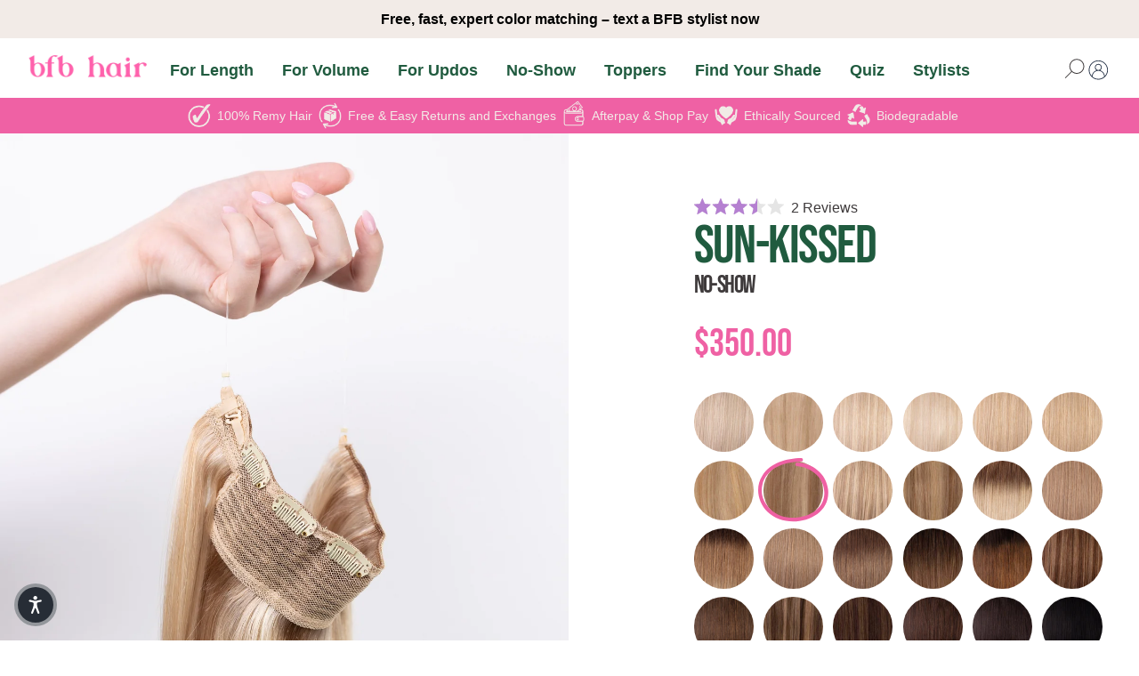

--- FILE ---
content_type: text/html; charset=utf-8
request_url: https://www.bfbhair.com/products/sun-kissed-no-show
body_size: 69300
content:
<!doctype html>
<html lang="en">
  <head>
    <script async src="https://sdk.postscript.io/sdk.bundle.js?shopId=276955"></script><title>BFB | No-Show - Clip In Hair Extensions - Volume &amp; Length - Sun-kissed
&ndash; BFB Hair</title>
    <meta charset="utf-8">
    <meta http-equiv="X-UA-Compatible" content="IE=edge,chrome=1"><meta name="description" content="Our BFB No-Show was designed for the ease and comfort to transform your hair with volume and length in a matter of seconds. Our set provides two volumizing wefts used for extra blending)! This halo-like product is hand made with the finest materials available and the product is 100% human remy hair!"><link rel="canonical" href="https://www.bfbhair.com/products/sun-kissed-no-show"><link rel="shortcut icon" href="//www.bfbhair.com/cdn/shop/files/new_favicon_9077740a-3ada-45df-aa4e-f8b688432278_32x32.png?v=1639418730" type="image/png"><meta name="viewport" content="width=device-width,initial-scale=1,shrink-to-fit=no">

    <meta name="google-site-verification" content="IAu4XypLhiTHm9fqh6UfyJvyGVB88AhsiApRHVq81vg">

    <!-- /snippets/social-meta-tags.liquid -->


<meta property="og:site_name" content="BFB Hair">
<meta property="og:url" content="https://www.bfbhair.com/products/sun-kissed-no-show">
<meta property="og:title" content="BFB | No-Show - Clip In Hair Extensions - Volume &amp; Length - Sun-kissed">
<meta property="og:type" content="product">
<meta property="og:description" content="Our BFB No-Show was designed for the ease and comfort to transform your hair with volume and length in a matter of seconds. Our set provides two volumizing wefts used for extra blending)! This halo-like product is hand made with the finest materials available and the product is 100% human remy hair!"><meta property="og:image" content="http://www.bfbhair.com/cdn/shop/products/111-BFB_Flatlay_Noshow-154.jpg?v=1665613174">
  <meta property="og:image:secure_url" content="https://www.bfbhair.com/cdn/shop/products/111-BFB_Flatlay_Noshow-154.jpg?v=1665613174">
  <meta property="og:image:width" content="3648">
  <meta property="og:image:height" content="5472">
  <meta property="og:price:amount" content="350.00">
  <meta property="og:price:currency" content="USD">



<meta name="twitter:card" content="summary_large_image">
<meta name="twitter:title" content="BFB | No-Show - Clip In Hair Extensions - Volume &amp; Length - Sun-kissed">
<meta name="twitter:description" content="Our BFB No-Show was designed for the ease and comfort to transform your hair with volume and length in a matter of seconds. Our set provides two volumizing wefts used for extra blending)! This halo-like product is hand made with the finest materials available and the product is 100% human remy hair!">


    


<script>window.__webpack_public_path__ = "//www.bfbhair.com/cdn/shop/t/84/assets/"</script>

<link rel="preconnect" href="https://cdn.shopify.com" crossorigin>
<link rel="preconnect" href="https://fonts.shopifycdn.com" crossorigin>
<link rel="preconnect" href="https://cdn.jsdelivr.net" crossorigin>

<link rel="preload" href="//www.bfbhair.com/cdn/shop/t/84/assets/app.js?v=3805940422813987911761675450" as="script">




    <script>
  window.theme = {
    strings: {
      addToCart: "Add to cart",
      soldOut: "Sold out",
      unavailable: "Unavailable"
    },
    moneyFormat: "${{amount}}",
    freeShippingThreshold: 6500
  };
</script>

<script async type="text/javascript" defer>
  (function e(){var e=document.createElement("script");e.type="text/javascript",e.async=true,e.src="//staticw2.yotpo.com/hfFjp5vHTJ6jTpj7BfGF73EaPZAr8gedw5MlZZUs/widget.js";var t=document.getElementsByTagName("script")[0];t.parentNode.insertBefore(e,t)})();
</script>



<!-- Global site tag (gtag.js) - Google AdWords: 751004026 -->
<script async src="https://www.googletagmanager.com/gtag/js?id=AW-751004026"></script>
<script defer="defer">
  window.dataLayer = window.dataLayer || [];
  function gtag(){dataLayer.push(arguments);}
  gtag('js', new Date());

  gtag('config', 'AW-751004026');
</script>



<script src="https://www.googleoptimize.com/optimize.js?id=OPT-KQ3G86N"></script>



<!-- START Rakuten Marketing Tracking -->
<script async type="text/javascript" defer="defer">
  (function (url) {
      /*Tracking Bootstrap
      Set Up DataLayer objects/properties here*/
      if(!window.DataLayer){
        window.DataLayer = {};
      }
      if(!DataLayer.events){
        DataLayer.events = {};
      }
      DataLayer.events.SiteSection = "1";
  var loc, ct = document.createElement("script");
    ct.type = "text/javascript"; 
    ct.async = true;
    ct.src = url;
    loc = document.getElementsByTagName('script')[0];
    loc.parentNode.insertBefore(ct, loc);
  }(document.location.protocol + "//intljs.rmtag.com/115412.ct.js"));
</script>
<!-- END Rakuten Marketing Tracking -->

<!-- ticktok script -->
  <script> !function (w, d, t) { w.TiktokAnalyticsObject = t; var ttq = w[t] = w[t] || []; ttq.methods = ["page", "track", "identify", "instances", "debug", "on", "off", "once", "ready", "alias", "group", "enableCookie", "disableCookie"], ttq.setAndDefer = function (t, e) { t[e] = function () { t.push([e].concat(Array.prototype.slice.call(arguments, 0))) } }; for (var i = 0; i < ttq.methods.length; i++)ttq.setAndDefer(ttq, ttq.methods[i]); ttq.instance = function (t) { for (var e = ttq._i[t] || [], n = 0; n < ttq.methods.length; n++)ttq.setAndDefer(e, ttq.methods[n]); return e }, ttq.load = function (e, n) { var i = "https://analytics.tiktok.com/i18n/pixel/events.js"; ttq._i = ttq._i || {}, ttq._i[e] = [], ttq._i[e]._u = i, ttq._t = ttq._t || {}, ttq._t[e] = +new Date, ttq._o = ttq._o || {}, ttq._o[e] = n || {}; var o = document.createElement("script"); o.type = "text/javascript", o.async = !0, o.src = i + "?sdkid=" + e + "&lib=" + t; var a = document.getElementsByTagName("script")[0]; a.parentNode.insertBefore(o, a) }; ttq.load('C3MDKMNB3D4L4OG4PS2G'); ttq.page(); }(window, document, 'ttq');</script>
<!-- END ticktok script -->


<script type="text/javascript" src="//www.klaviyo.com/media/js/public/klaviyo_subscribe.js"></script>

    <script>window.performance && window.performance.mark && window.performance.mark('shopify.content_for_header.start');</script><meta name="google-site-verification" content="IAu4XypLhiTHm9fqh6UfyJvyGVB88AhsiApRHVq81vg">
<meta name="google-site-verification" content="XTo3F8sC7Y-5OaGwD6F6u0VWbTjNp7BjjumtqWybLpA">
<meta name="google-site-verification" content="iaZq2Aa-Q0Nks0y09KqXQZv2bnszZTrbqhPyEYF9Y7w">
<meta id="shopify-digital-wallet" name="shopify-digital-wallet" content="/13314649/digital_wallets/dialog">
<meta name="shopify-checkout-api-token" content="d222d50bd1f6e234645fe5d879288fe1">
<meta id="in-context-paypal-metadata" data-shop-id="13314649" data-venmo-supported="true" data-environment="production" data-locale="en_US" data-paypal-v4="true" data-currency="USD">
<link rel="alternate" hreflang="x-default" href="https://www.bfbhair.com/products/sun-kissed-no-show">
<link rel="alternate" hreflang="en" href="https://www.bfbhair.com/products/sun-kissed-no-show">
<link rel="alternate" hreflang="en-CA" href="https://www.bfbhair.com/en-ca/products/sun-kissed-no-show">
<link rel="alternate" hreflang="en-AU" href="https://www.bfbhair.com/en-au/products/sun-kissed-no-show">
<link rel="alternate" hreflang="en-DE" href="https://www.bfbhair.com/en-de/products/sun-kissed-no-show">
<link rel="alternate" hreflang="en-GB" href="https://www.bfbhair.com/en-gb/products/sun-kissed-no-show">
<link rel="alternate" type="application/json+oembed" href="https://www.bfbhair.com/products/sun-kissed-no-show.oembed">
<script async="async" src="/checkouts/internal/preloads.js?locale=en-US"></script>
<link rel="preconnect" href="https://shop.app" crossorigin="anonymous">
<script async="async" src="https://shop.app/checkouts/internal/preloads.js?locale=en-US&shop_id=13314649" crossorigin="anonymous"></script>
<script id="apple-pay-shop-capabilities" type="application/json">{"shopId":13314649,"countryCode":"US","currencyCode":"USD","merchantCapabilities":["supports3DS"],"merchantId":"gid:\/\/shopify\/Shop\/13314649","merchantName":"BFB Hair","requiredBillingContactFields":["postalAddress","email","phone"],"requiredShippingContactFields":["postalAddress","email","phone"],"shippingType":"shipping","supportedNetworks":["visa","masterCard","amex","discover","elo","jcb"],"total":{"type":"pending","label":"BFB Hair","amount":"1.00"},"shopifyPaymentsEnabled":true,"supportsSubscriptions":true}</script>
<script id="shopify-features" type="application/json">{"accessToken":"d222d50bd1f6e234645fe5d879288fe1","betas":["rich-media-storefront-analytics"],"domain":"www.bfbhair.com","predictiveSearch":true,"shopId":13314649,"locale":"en"}</script>
<script>var Shopify = Shopify || {};
Shopify.shop = "clarkplanet-2.myshopify.com";
Shopify.locale = "en";
Shopify.currency = {"active":"USD","rate":"1.0"};
Shopify.country = "US";
Shopify.theme = {"name":"Copy of Copy of LT. BFB-Hair[AB310724] BEST","id":128084410414,"schema_name":"BFB Hair","schema_version":"1.0.0","theme_store_id":null,"role":"main"};
Shopify.theme.handle = "null";
Shopify.theme.style = {"id":null,"handle":null};
Shopify.cdnHost = "www.bfbhair.com/cdn";
Shopify.routes = Shopify.routes || {};
Shopify.routes.root = "/";</script>
<script type="module">!function(o){(o.Shopify=o.Shopify||{}).modules=!0}(window);</script>
<script>!function(o){function n(){var o=[];function n(){o.push(Array.prototype.slice.apply(arguments))}return n.q=o,n}var t=o.Shopify=o.Shopify||{};t.loadFeatures=n(),t.autoloadFeatures=n()}(window);</script>
<script>
  window.ShopifyPay = window.ShopifyPay || {};
  window.ShopifyPay.apiHost = "shop.app\/pay";
  window.ShopifyPay.redirectState = null;
</script>
<script id="shop-js-analytics" type="application/json">{"pageType":"product"}</script>
<script defer="defer" async type="module" src="//www.bfbhair.com/cdn/shopifycloud/shop-js/modules/v2/client.init-shop-cart-sync_BT-GjEfc.en.esm.js"></script>
<script defer="defer" async type="module" src="//www.bfbhair.com/cdn/shopifycloud/shop-js/modules/v2/chunk.common_D58fp_Oc.esm.js"></script>
<script defer="defer" async type="module" src="//www.bfbhair.com/cdn/shopifycloud/shop-js/modules/v2/chunk.modal_xMitdFEc.esm.js"></script>
<script type="module">
  await import("//www.bfbhair.com/cdn/shopifycloud/shop-js/modules/v2/client.init-shop-cart-sync_BT-GjEfc.en.esm.js");
await import("//www.bfbhair.com/cdn/shopifycloud/shop-js/modules/v2/chunk.common_D58fp_Oc.esm.js");
await import("//www.bfbhair.com/cdn/shopifycloud/shop-js/modules/v2/chunk.modal_xMitdFEc.esm.js");

  window.Shopify.SignInWithShop?.initShopCartSync?.({"fedCMEnabled":true,"windoidEnabled":true});

</script>
<script>
  window.Shopify = window.Shopify || {};
  if (!window.Shopify.featureAssets) window.Shopify.featureAssets = {};
  window.Shopify.featureAssets['shop-js'] = {"shop-cart-sync":["modules/v2/client.shop-cart-sync_DZOKe7Ll.en.esm.js","modules/v2/chunk.common_D58fp_Oc.esm.js","modules/v2/chunk.modal_xMitdFEc.esm.js"],"init-fed-cm":["modules/v2/client.init-fed-cm_B6oLuCjv.en.esm.js","modules/v2/chunk.common_D58fp_Oc.esm.js","modules/v2/chunk.modal_xMitdFEc.esm.js"],"shop-cash-offers":["modules/v2/client.shop-cash-offers_D2sdYoxE.en.esm.js","modules/v2/chunk.common_D58fp_Oc.esm.js","modules/v2/chunk.modal_xMitdFEc.esm.js"],"shop-login-button":["modules/v2/client.shop-login-button_QeVjl5Y3.en.esm.js","modules/v2/chunk.common_D58fp_Oc.esm.js","modules/v2/chunk.modal_xMitdFEc.esm.js"],"pay-button":["modules/v2/client.pay-button_DXTOsIq6.en.esm.js","modules/v2/chunk.common_D58fp_Oc.esm.js","modules/v2/chunk.modal_xMitdFEc.esm.js"],"shop-button":["modules/v2/client.shop-button_DQZHx9pm.en.esm.js","modules/v2/chunk.common_D58fp_Oc.esm.js","modules/v2/chunk.modal_xMitdFEc.esm.js"],"avatar":["modules/v2/client.avatar_BTnouDA3.en.esm.js"],"init-windoid":["modules/v2/client.init-windoid_CR1B-cfM.en.esm.js","modules/v2/chunk.common_D58fp_Oc.esm.js","modules/v2/chunk.modal_xMitdFEc.esm.js"],"init-shop-for-new-customer-accounts":["modules/v2/client.init-shop-for-new-customer-accounts_C_vY_xzh.en.esm.js","modules/v2/client.shop-login-button_QeVjl5Y3.en.esm.js","modules/v2/chunk.common_D58fp_Oc.esm.js","modules/v2/chunk.modal_xMitdFEc.esm.js"],"init-shop-email-lookup-coordinator":["modules/v2/client.init-shop-email-lookup-coordinator_BI7n9ZSv.en.esm.js","modules/v2/chunk.common_D58fp_Oc.esm.js","modules/v2/chunk.modal_xMitdFEc.esm.js"],"init-shop-cart-sync":["modules/v2/client.init-shop-cart-sync_BT-GjEfc.en.esm.js","modules/v2/chunk.common_D58fp_Oc.esm.js","modules/v2/chunk.modal_xMitdFEc.esm.js"],"shop-toast-manager":["modules/v2/client.shop-toast-manager_DiYdP3xc.en.esm.js","modules/v2/chunk.common_D58fp_Oc.esm.js","modules/v2/chunk.modal_xMitdFEc.esm.js"],"init-customer-accounts":["modules/v2/client.init-customer-accounts_D9ZNqS-Q.en.esm.js","modules/v2/client.shop-login-button_QeVjl5Y3.en.esm.js","modules/v2/chunk.common_D58fp_Oc.esm.js","modules/v2/chunk.modal_xMitdFEc.esm.js"],"init-customer-accounts-sign-up":["modules/v2/client.init-customer-accounts-sign-up_iGw4briv.en.esm.js","modules/v2/client.shop-login-button_QeVjl5Y3.en.esm.js","modules/v2/chunk.common_D58fp_Oc.esm.js","modules/v2/chunk.modal_xMitdFEc.esm.js"],"shop-follow-button":["modules/v2/client.shop-follow-button_CqMgW2wH.en.esm.js","modules/v2/chunk.common_D58fp_Oc.esm.js","modules/v2/chunk.modal_xMitdFEc.esm.js"],"checkout-modal":["modules/v2/client.checkout-modal_xHeaAweL.en.esm.js","modules/v2/chunk.common_D58fp_Oc.esm.js","modules/v2/chunk.modal_xMitdFEc.esm.js"],"shop-login":["modules/v2/client.shop-login_D91U-Q7h.en.esm.js","modules/v2/chunk.common_D58fp_Oc.esm.js","modules/v2/chunk.modal_xMitdFEc.esm.js"],"lead-capture":["modules/v2/client.lead-capture_BJmE1dJe.en.esm.js","modules/v2/chunk.common_D58fp_Oc.esm.js","modules/v2/chunk.modal_xMitdFEc.esm.js"],"payment-terms":["modules/v2/client.payment-terms_Ci9AEqFq.en.esm.js","modules/v2/chunk.common_D58fp_Oc.esm.js","modules/v2/chunk.modal_xMitdFEc.esm.js"]};
</script>
<script>(function() {
  var isLoaded = false;
  function asyncLoad() {
    if (isLoaded) return;
    isLoaded = true;
    var urls = ["https:\/\/instafeed.nfcube.com\/cdn\/99acdd098f673e5c3c5fa2e447cc8001.js?shop=clarkplanet-2.myshopify.com","https:\/\/static-us.afterpay.com\/shopify\/afterpay-attract\/afterpay-attract-widget.js?shop=clarkplanet-2.myshopify.com","https:\/\/intg.snapchat.com\/shopify\/shopify-scevent-init.js?id=951a5d9e-9892-40fc-94f8-b205eb04b4df\u0026shop=clarkplanet-2.myshopify.com","https:\/\/shopify-extension.getredo.com\/main.js?widget_id=siszwklz9r92cpp\u0026shop=clarkplanet-2.myshopify.com","https:\/\/cdn.hextom.com\/js\/quickannouncementbar.js?shop=clarkplanet-2.myshopify.com","https:\/\/sdk.postscript.io\/sdk-script-loader.bundle.js?shopId=276955\u0026shop=clarkplanet-2.myshopify.com","https:\/\/chat-widget.getredo.com\/widget.js?widgetId=siszwklz9r92cpp\u0026shop=clarkplanet-2.myshopify.com"];
    for (var i = 0; i < urls.length; i++) {
      var s = document.createElement('script');
      s.type = 'text/javascript';
      s.async = true;
      s.src = urls[i];
      var x = document.getElementsByTagName('script')[0];
      x.parentNode.insertBefore(s, x);
    }
  };
  if(window.attachEvent) {
    window.attachEvent('onload', asyncLoad);
  } else {
    window.addEventListener('load', asyncLoad, false);
  }
})();</script>
<script id="__st">var __st={"a":13314649,"offset":-25200,"reqid":"794ceac6-5d1c-48a9-91d2-835ea080711d-1769474685","pageurl":"www.bfbhair.com\/products\/sun-kissed-no-show","u":"cf89347cb54d","p":"product","rtyp":"product","rid":6821069946926};</script>
<script>window.ShopifyPaypalV4VisibilityTracking = true;</script>
<script id="captcha-bootstrap">!function(){'use strict';const t='contact',e='account',n='new_comment',o=[[t,t],['blogs',n],['comments',n],[t,'customer']],c=[[e,'customer_login'],[e,'guest_login'],[e,'recover_customer_password'],[e,'create_customer']],r=t=>t.map((([t,e])=>`form[action*='/${t}']:not([data-nocaptcha='true']) input[name='form_type'][value='${e}']`)).join(','),a=t=>()=>t?[...document.querySelectorAll(t)].map((t=>t.form)):[];function s(){const t=[...o],e=r(t);return a(e)}const i='password',u='form_key',d=['recaptcha-v3-token','g-recaptcha-response','h-captcha-response',i],f=()=>{try{return window.sessionStorage}catch{return}},m='__shopify_v',_=t=>t.elements[u];function p(t,e,n=!1){try{const o=window.sessionStorage,c=JSON.parse(o.getItem(e)),{data:r}=function(t){const{data:e,action:n}=t;return t[m]||n?{data:e,action:n}:{data:t,action:n}}(c);for(const[e,n]of Object.entries(r))t.elements[e]&&(t.elements[e].value=n);n&&o.removeItem(e)}catch(o){console.error('form repopulation failed',{error:o})}}const l='form_type',E='cptcha';function T(t){t.dataset[E]=!0}const w=window,h=w.document,L='Shopify',v='ce_forms',y='captcha';let A=!1;((t,e)=>{const n=(g='f06e6c50-85a8-45c8-87d0-21a2b65856fe',I='https://cdn.shopify.com/shopifycloud/storefront-forms-hcaptcha/ce_storefront_forms_captcha_hcaptcha.v1.5.2.iife.js',D={infoText:'Protected by hCaptcha',privacyText:'Privacy',termsText:'Terms'},(t,e,n)=>{const o=w[L][v],c=o.bindForm;if(c)return c(t,g,e,D).then(n);var r;o.q.push([[t,g,e,D],n]),r=I,A||(h.body.append(Object.assign(h.createElement('script'),{id:'captcha-provider',async:!0,src:r})),A=!0)});var g,I,D;w[L]=w[L]||{},w[L][v]=w[L][v]||{},w[L][v].q=[],w[L][y]=w[L][y]||{},w[L][y].protect=function(t,e){n(t,void 0,e),T(t)},Object.freeze(w[L][y]),function(t,e,n,w,h,L){const[v,y,A,g]=function(t,e,n){const i=e?o:[],u=t?c:[],d=[...i,...u],f=r(d),m=r(i),_=r(d.filter((([t,e])=>n.includes(e))));return[a(f),a(m),a(_),s()]}(w,h,L),I=t=>{const e=t.target;return e instanceof HTMLFormElement?e:e&&e.form},D=t=>v().includes(t);t.addEventListener('submit',(t=>{const e=I(t);if(!e)return;const n=D(e)&&!e.dataset.hcaptchaBound&&!e.dataset.recaptchaBound,o=_(e),c=g().includes(e)&&(!o||!o.value);(n||c)&&t.preventDefault(),c&&!n&&(function(t){try{if(!f())return;!function(t){const e=f();if(!e)return;const n=_(t);if(!n)return;const o=n.value;o&&e.removeItem(o)}(t);const e=Array.from(Array(32),(()=>Math.random().toString(36)[2])).join('');!function(t,e){_(t)||t.append(Object.assign(document.createElement('input'),{type:'hidden',name:u})),t.elements[u].value=e}(t,e),function(t,e){const n=f();if(!n)return;const o=[...t.querySelectorAll(`input[type='${i}']`)].map((({name:t})=>t)),c=[...d,...o],r={};for(const[a,s]of new FormData(t).entries())c.includes(a)||(r[a]=s);n.setItem(e,JSON.stringify({[m]:1,action:t.action,data:r}))}(t,e)}catch(e){console.error('failed to persist form',e)}}(e),e.submit())}));const S=(t,e)=>{t&&!t.dataset[E]&&(n(t,e.some((e=>e===t))),T(t))};for(const o of['focusin','change'])t.addEventListener(o,(t=>{const e=I(t);D(e)&&S(e,y())}));const B=e.get('form_key'),M=e.get(l),P=B&&M;t.addEventListener('DOMContentLoaded',(()=>{const t=y();if(P)for(const e of t)e.elements[l].value===M&&p(e,B);[...new Set([...A(),...v().filter((t=>'true'===t.dataset.shopifyCaptcha))])].forEach((e=>S(e,t)))}))}(h,new URLSearchParams(w.location.search),n,t,e,['guest_login'])})(!0,!0)}();</script>
<script integrity="sha256-4kQ18oKyAcykRKYeNunJcIwy7WH5gtpwJnB7kiuLZ1E=" data-source-attribution="shopify.loadfeatures" defer="defer" src="//www.bfbhair.com/cdn/shopifycloud/storefront/assets/storefront/load_feature-a0a9edcb.js" crossorigin="anonymous"></script>
<script crossorigin="anonymous" defer="defer" src="//www.bfbhair.com/cdn/shopifycloud/storefront/assets/shopify_pay/storefront-65b4c6d7.js?v=20250812"></script>
<script data-source-attribution="shopify.dynamic_checkout.dynamic.init">var Shopify=Shopify||{};Shopify.PaymentButton=Shopify.PaymentButton||{isStorefrontPortableWallets:!0,init:function(){window.Shopify.PaymentButton.init=function(){};var t=document.createElement("script");t.src="https://www.bfbhair.com/cdn/shopifycloud/portable-wallets/latest/portable-wallets.en.js",t.type="module",document.head.appendChild(t)}};
</script>
<script data-source-attribution="shopify.dynamic_checkout.buyer_consent">
  function portableWalletsHideBuyerConsent(e){var t=document.getElementById("shopify-buyer-consent"),n=document.getElementById("shopify-subscription-policy-button");t&&n&&(t.classList.add("hidden"),t.setAttribute("aria-hidden","true"),n.removeEventListener("click",e))}function portableWalletsShowBuyerConsent(e){var t=document.getElementById("shopify-buyer-consent"),n=document.getElementById("shopify-subscription-policy-button");t&&n&&(t.classList.remove("hidden"),t.removeAttribute("aria-hidden"),n.addEventListener("click",e))}window.Shopify?.PaymentButton&&(window.Shopify.PaymentButton.hideBuyerConsent=portableWalletsHideBuyerConsent,window.Shopify.PaymentButton.showBuyerConsent=portableWalletsShowBuyerConsent);
</script>
<script data-source-attribution="shopify.dynamic_checkout.cart.bootstrap">document.addEventListener("DOMContentLoaded",(function(){function t(){return document.querySelector("shopify-accelerated-checkout-cart, shopify-accelerated-checkout")}if(t())Shopify.PaymentButton.init();else{new MutationObserver((function(e,n){t()&&(Shopify.PaymentButton.init(),n.disconnect())})).observe(document.body,{childList:!0,subtree:!0})}}));
</script>
<script id='scb4127' type='text/javascript' async='' src='https://www.bfbhair.com/cdn/shopifycloud/privacy-banner/storefront-banner.js'></script><link id="shopify-accelerated-checkout-styles" rel="stylesheet" media="screen" href="https://www.bfbhair.com/cdn/shopifycloud/portable-wallets/latest/accelerated-checkout-backwards-compat.css" crossorigin="anonymous">
<style id="shopify-accelerated-checkout-cart">
        #shopify-buyer-consent {
  margin-top: 1em;
  display: inline-block;
  width: 100%;
}

#shopify-buyer-consent.hidden {
  display: none;
}

#shopify-subscription-policy-button {
  background: none;
  border: none;
  padding: 0;
  text-decoration: underline;
  font-size: inherit;
  cursor: pointer;
}

#shopify-subscription-policy-button::before {
  box-shadow: none;
}

      </style>

<script>window.performance && window.performance.mark && window.performance.mark('shopify.content_for_header.end');</script>

    
      <style>
*,*::before,*::after{box-sizing:border-box;}ul[class],ol[class]{padding:0;}body,h1,h2,h3,h4,p,ul[class],ol[class],li,figure,figcaption,blockquote,dl,dd{margin:0;}body{min-height:100vh;scroll-behavior:smooth;text-rendering:optimizeSpeed;line-height:1.5;}html{scroll-behavior:smooth;}ul[class],ol[class]{list-style:none;}a:not([class]){text-decoration-skip-ink:auto;}img{max-width:100%;height:auto;display:block;}article>*+*{margin-top:1em;}input,button,textarea,select{font:inherit;}@media(prefers-reduced-motion: reduce){*{animation-duration:.01ms !important;animation-iteration-count:1 !important;transition-duration:.01ms !important;scroll-behavior:auto !important;}}html{padding-bottom:0 !important;}.fadeup{opacity:0;transition:opacity 80ms ease-out;}.fadeup.lazyloaded{opacity:1;}.no-js{display:none;}.loox-rating .loox-icon{color:var(--color-ui-red);}.loox-rating span{color:var(--color-ui-red);font-weight:normal;}:root{--tiny-text: 0.7rem;--small-text: 0.8rem;}body{font-family:var(--sans);font-weight:400;font-size:1rem;color:var(--color-text-base);}strong{color:var(--color-text-accent);}h1,h2,h3,h4,h5,h6{font-family:var(--display);font-weight:400;line-height:1;margin:0 0 .3em 0;letter-spacing:-0.025em;text-transform:uppercase;}h1:not(:first-child),h2:not(:first-child),h3:not(:first-child),h4:not(:first-child),h5:not(:first-child),h6:not(:first-child){margin-top:.6em;}h1+h2:nth-child(n),h1+h3:nth-child(n),h1+h4:nth-child(n),h1+h5:nth-child(n),h1+h6:nth-child(n),h2+h2:nth-child(n),h2+h3:nth-child(n),h2+h4:nth-child(n),h2+h5:nth-child(n),h2+h6:nth-child(n),h3+h2:nth-child(n),h3+h3:nth-child(n),h3+h4:nth-child(n),h3+h5:nth-child(n),h3+h6:nth-child(n),h4+h2:nth-child(n),h4+h3:nth-child(n),h4+h4:nth-child(n),h4+h5:nth-child(n),h4+h6:nth-child(n),h5+h2:nth-child(n),h5+h3:nth-child(n),h5+h4:nth-child(n),h5+h5:nth-child(n),h5+h6:nth-child(n),h6+h2:nth-child(n),h6+h3:nth-child(n),h6+h4:nth-child(n),h6+h5:nth-child(n),h6+h6:nth-child(n){margin-top:0;}h1.heading,h2.heading,h3.heading,h4.heading,h5.heading,h6.heading{color:var(--color-ui-green);position:relative;z-index:1;}h1.heading p,h2.heading p,h3.heading p,h4.heading p,h5.heading p,h6.heading p{margin-bottom:0;}h1 a,h2 a,h3 a,h4 a,h5 a,h6 a{font-weight:500;}h1.u-text-sans,h2.u-text-sans,h3.u-text-sans,h4.u-text-sans,h5.u-text-sans,h6.u-text-sans{letter-spacing:.2em;}h1 .underline[data-color=pink],h2 .underline[data-color=pink],h3 .underline[data-color=pink],h4 .underline[data-color=pink],h5 .underline[data-color=pink],h6 .underline[data-color=pink]{position:relative;display:inline-block;font-weight:400;}h1 .underline[data-color=pink]:before,h2 .underline[data-color=pink]:before,h3 .underline[data-color=pink]:before,h4 .underline[data-color=pink]:before,h5 .underline[data-color=pink]:before,h6 .underline[data-color=pink]:before{content:"";display:block;width:calc(100% + .1em);padding-top:.15em;background:#ef61a4;right:-0.05em;bottom:.12em;left:-0.05em;position:absolute;z-index:-1;}h1 .underline[data-color=purple],h2 .underline[data-color=purple],h3 .underline[data-color=purple],h4 .underline[data-color=purple],h5 .underline[data-color=purple],h6 .underline[data-color=purple]{position:relative;display:inline-block;font-weight:400;}h1 .underline[data-color=purple]:before,h2 .underline[data-color=purple]:before,h3 .underline[data-color=purple]:before,h4 .underline[data-color=purple]:before,h5 .underline[data-color=purple]:before,h6 .underline[data-color=purple]:before{content:"";display:block;width:calc(100% + .1em);padding-top:.15em;background:#b580d1;right:-0.05em;bottom:.12em;left:-0.05em;position:absolute;z-index:-1;}h1 .underline[data-color=orange],h2 .underline[data-color=orange],h3 .underline[data-color=orange],h4 .underline[data-color=orange],h5 .underline[data-color=orange],h6 .underline[data-color=orange]{position:relative;display:inline-block;font-weight:400;}h1 .underline[data-color=orange]:before,h2 .underline[data-color=orange]:before,h3 .underline[data-color=orange]:before,h4 .underline[data-color=orange]:before,h5 .underline[data-color=orange]:before,h6 .underline[data-color=orange]:before{content:"";display:block;width:calc(100% + .1em);padding-top:.15em;background:#ffa600;right:-0.05em;bottom:.12em;left:-0.05em;position:absolute;z-index:-1;}h1 .underline[data-color=darkOrange],h2 .underline[data-color=darkOrange],h3 .underline[data-color=darkOrange],h4 .underline[data-color=darkOrange],h5 .underline[data-color=darkOrange],h6 .underline[data-color=darkOrange]{position:relative;display:inline-block;font-weight:400;}h1 .underline[data-color=darkOrange]:before,h2 .underline[data-color=darkOrange]:before,h3 .underline[data-color=darkOrange]:before,h4 .underline[data-color=darkOrange]:before,h5 .underline[data-color=darkOrange]:before,h6 .underline[data-color=darkOrange]:before{content:"";display:block;width:calc(100% + .1em);padding-top:.15em;background:#f60;right:-0.05em;bottom:.12em;left:-0.05em;position:absolute;z-index:-1;}h1 .underline[data-color=cream],h2 .underline[data-color=cream],h3 .underline[data-color=cream],h4 .underline[data-color=cream],h5 .underline[data-color=cream],h6 .underline[data-color=cream]{position:relative;display:inline-block;font-weight:400;}h1 .underline[data-color=cream]:before,h2 .underline[data-color=cream]:before,h3 .underline[data-color=cream]:before,h4 .underline[data-color=cream]:before,h5 .underline[data-color=cream]:before,h6 .underline[data-color=cream]:before{content:"";display:block;width:calc(100% + .1em);padding-top:.15em;background:#f3ece8;right:-0.05em;bottom:.12em;left:-0.05em;position:absolute;z-index:-1;}h1 .underline[data-color=green],h2 .underline[data-color=green],h3 .underline[data-color=green],h4 .underline[data-color=green],h5 .underline[data-color=green],h6 .underline[data-color=green]{position:relative;display:inline-block;font-weight:400;}h1 .underline[data-color=green]:before,h2 .underline[data-color=green]:before,h3 .underline[data-color=green]:before,h4 .underline[data-color=green]:before,h5 .underline[data-color=green]:before,h6 .underline[data-color=green]:before{content:"";display:block;width:calc(100% + .1em);padding-top:.15em;background:#205b3f;right:-0.05em;bottom:.12em;left:-0.05em;position:absolute;z-index:-1;}h1 .underline[data-color=gray],h2 .underline[data-color=gray],h3 .underline[data-color=gray],h4 .underline[data-color=gray],h5 .underline[data-color=gray],h6 .underline[data-color=gray]{position:relative;display:inline-block;font-weight:400;}h1 .underline[data-color=gray]:before,h2 .underline[data-color=gray]:before,h3 .underline[data-color=gray]:before,h4 .underline[data-color=gray]:before,h5 .underline[data-color=gray]:before,h6 .underline[data-color=gray]:before{content:"";display:block;width:calc(100% + .1em);padding-top:.15em;background:#d6d6d6;right:-0.05em;bottom:.12em;left:-0.05em;position:absolute;z-index:-1;}h1 .underline[data-color=darkgray],h2 .underline[data-color=darkgray],h3 .underline[data-color=darkgray],h4 .underline[data-color=darkgray],h5 .underline[data-color=darkgray],h6 .underline[data-color=darkgray]{position:relative;display:inline-block;font-weight:400;}h1 .underline[data-color=darkgray]:before,h2 .underline[data-color=darkgray]:before,h3 .underline[data-color=darkgray]:before,h4 .underline[data-color=darkgray]:before,h5 .underline[data-color=darkgray]:before,h6 .underline[data-color=darkgray]:before{content:"";display:block;width:calc(100% + .1em);padding-top:.15em;background:#4c4f52;right:-0.05em;bottom:.12em;left:-0.05em;position:absolute;z-index:-1;}h1 .underline[data-color=muted],h2 .underline[data-color=muted],h3 .underline[data-color=muted],h4 .underline[data-color=muted],h5 .underline[data-color=muted],h6 .underline[data-color=muted]{position:relative;display:inline-block;font-weight:400;}h1 .underline[data-color=muted]:before,h2 .underline[data-color=muted]:before,h3 .underline[data-color=muted]:before,h4 .underline[data-color=muted]:before,h5 .underline[data-color=muted]:before,h6 .underline[data-color=muted]:before{content:"";display:block;width:calc(100% + .1em);padding-top:.15em;background:#fafafa;right:-0.05em;bottom:.12em;left:-0.05em;position:absolute;z-index:-1;}h1 .underline[data-color=white],h2 .underline[data-color=white],h3 .underline[data-color=white],h4 .underline[data-color=white],h5 .underline[data-color=white],h6 .underline[data-color=white]{position:relative;display:inline-block;font-weight:400;}h1 .underline[data-color=white]:before,h2 .underline[data-color=white]:before,h3 .underline[data-color=white]:before,h4 .underline[data-color=white]:before,h5 .underline[data-color=white]:before,h6 .underline[data-color=white]:before{content:"";display:block;width:calc(100% + .1em);padding-top:.15em;background:#fff;right:-0.05em;bottom:.12em;left:-0.05em;position:absolute;z-index:-1;}h1{font-size:calc(1.875rem + 5.625vw);min-width:0vw;}@media(min-width: 1600px){h1{font-size:7.5rem;}}h2{font-size:calc(1.75rem + 4.5vw);min-width:0vw;}@media(min-width: 1600px){h2{font-size:6.25rem;}}h3{font-size:calc(1.685rem + 3.915vw);min-width:0vw;}@media(min-width: 1600px){h3{font-size:5.6rem;}}h4{font-size:calc(1.565rem + 2.835vw);min-width:0vw;}@media(min-width: 1600px){h4{font-size:4.4rem;}}h5{font-size:calc(1.465rem + 1.935vw);min-width:0vw;}@media(min-width: 1600px){h5{font-size:3.4rem;}}h6{font-size:calc(1.405rem + 1.395vw);min-width:0vw;}@media(min-width: 1600px){h6{font-size:2.8rem;}}p{margin:0 0 1.4em 0;}body,input,textarea,button,select{-webkit-font-smoothing:antialiased;text-size-adjust:100%;}a{color:#ef61a4;text-decoration:none;font-weight:600;}a:hover{color:#b580d1;}a:focus{color:inherit;}hr{border:none;border-bottom:1px solid var(--color-ui-gray);margin:calc(1.325rem + 0.675vw) 0;min-width:0vw;}@media(min-width: 1600px){hr{margin:2rem 0;}}hr.Container{margin:2rem auto;}.icon{width:1em;height:1em;}blockquote{text-transform:none;margin:2em auto;max-width:24em;font-style:italic;}strong{font-weight:bold;}.has-large-font-size{font-weight:300;line-height:1.2;}.has-link{cursor:pointer;}.u-text-display{font-family:"BebasNeue",Helvetica,Verdana,Arial,sans-serif;}.u-text-sans{font-family:"proxima-nova",Helvetica,Verdana,Arial,sans-serif;}.u-text-center{text-align:center !important;}.u-text-left{text-align:left !important;}.u-text-right{text-align:right !important;}.supports-no-cookies{display:none;}body.cookies-not-supported .supports-no-cookies{display:block;}.screen-reader-text{border:0;clip:rect(1px, 1px, 1px, 1px);clip-path:inset(50%);height:1px;margin:-1px;overflow:hidden;padding:0;position:absolute;width:1px;word-wrap:normal !important;}.Button,.button,input[type=submit]{display:inline-flex;vertical-align:middle;white-space:nowrap;font-family:"BebasNeue",Helvetica,Verdana,Arial,sans-serif;font-size:100%;cursor:pointer;border:none;margin:0;padding-top:0;padding-bottom:0;border-radius:3em;text-align:center;transition:all .18s ease;font-weight:500;text-transform:uppercase;text-decoration:none;align-items:center;justify-content:center;}.Button svg,.Button .icon,.button svg,.button .icon,input[type=submit] svg,input[type=submit] .icon{display:inline-block;vertical-align:middle;font-size:1.1em;transform:translateY(-0.06em);}.Button svg:first-child,.Button .icon:first-child,.button svg:first-child,.button .icon:first-child,input[type=submit] svg:first-child,input[type=submit] .icon:first-child{margin-right:.3em;}.Button svg:last-child,.Button .icon:last-child,.button svg:last-child,.button .icon:last-child,input[type=submit] svg:last-child,input[type=submit] .icon:last-child{margin-left:.3em;}.Button svg:only-child,.Button .icon:only-child,.button svg:only-child,.button .icon:only-child,input[type=submit] svg:only-child,input[type=submit] .icon:only-child{margin:0;}.Button:hover,.button:hover,input[type=submit]:hover{text-decoration:none;}.Button.disabled,.Button[disabled],.button.disabled,.button[disabled],input[type=submit].disabled,input[type=submit][disabled]{cursor:not-allowed;opacity:.4;}.Button[data-layout*=block],.button[data-layout*=block],input[type=submit][data-layout*=block]{width:100%;}.Button.Button--small,.Button[data-layout*=small],.button.Button--small,.button[data-layout*=small],input[type=submit].Button--small,input[type=submit][data-layout*=small]{font-size:1.35rem;line-height:2.6;padding:0 2.4em;border-radius:3em;}.Button[data-layout*=big],.button[data-layout*=big],input[type=submit][data-layout*=big]{font-size:1.87rem;min-height:3em;line-height:3;padding:0 3.6em;border-radius:3em;}.Button[data-style*=text],.Button[data-layout*=noLayout],.button[data-style*=text],.button[data-layout*=noLayout],input[type=submit][data-style*=text],input[type=submit][data-layout*=noLayout]{background:none;padding:unset !important;min-height:unset;line-height:unset;border-radius:unset;}.Button[data-style*=solid][data-style*=pink],.button[data-style*=solid][data-style*=pink],input[type=submit][data-style*=solid][data-style*=pink]{color:#fff;background-color:#ef61a4;}.Button[data-style*=solid][data-style*=theme],.button[data-style*=solid][data-style*=theme],input[type=submit][data-style*=solid][data-style*=theme]{background-color:var(--theme-color);}.Button[data-style*=solid][data-style*=purple],.button[data-style*=solid][data-style*=purple],input[type=submit][data-style*=solid][data-style*=purple]{color:#fff;background-color:#b580d1;}.Button[data-style*=solid][data-style*=theme],.button[data-style*=solid][data-style*=theme],input[type=submit][data-style*=solid][data-style*=theme]{background-color:var(--theme-color);}.Button[data-style*=solid][data-style*=orange],.button[data-style*=solid][data-style*=orange],input[type=submit][data-style*=solid][data-style*=orange]{color:#fff;background-color:#ffa600;}.Button[data-style*=solid][data-style*=theme],.button[data-style*=solid][data-style*=theme],input[type=submit][data-style*=solid][data-style*=theme]{background-color:var(--theme-color);}.Button[data-style*=solid][data-style*=darkOrange],.button[data-style*=solid][data-style*=darkOrange],input[type=submit][data-style*=solid][data-style*=darkOrange]{color:#fff;background-color:#f60;}.Button[data-style*=solid][data-style*=theme],.button[data-style*=solid][data-style*=theme],input[type=submit][data-style*=solid][data-style*=theme]{background-color:var(--theme-color);}.Button[data-style*=solid][data-style*=cream],.button[data-style*=solid][data-style*=cream],input[type=submit][data-style*=solid][data-style*=cream]{color:#fff;background-color:#f3ece8;}.Button[data-style*=solid][data-style*=theme],.button[data-style*=solid][data-style*=theme],input[type=submit][data-style*=solid][data-style*=theme]{background-color:var(--theme-color);}.Button[data-style*=solid][data-style*=green],.button[data-style*=solid][data-style*=green],input[type=submit][data-style*=solid][data-style*=green]{color:#fff;background-color:#205b3f;}.Button[data-style*=solid][data-style*=theme],.button[data-style*=solid][data-style*=theme],input[type=submit][data-style*=solid][data-style*=theme]{background-color:var(--theme-color);}.Button[data-style*=solid][data-style*=gray],.button[data-style*=solid][data-style*=gray],input[type=submit][data-style*=solid][data-style*=gray]{color:#fff;background-color:#d6d6d6;}.Button[data-style*=solid][data-style*=theme],.button[data-style*=solid][data-style*=theme],input[type=submit][data-style*=solid][data-style*=theme]{background-color:var(--theme-color);}.Button[data-style*=solid][data-style*=darkgray],.button[data-style*=solid][data-style*=darkgray],input[type=submit][data-style*=solid][data-style*=darkgray]{color:#fff;background-color:#4c4f52;}.Button[data-style*=solid][data-style*=theme],.button[data-style*=solid][data-style*=theme],input[type=submit][data-style*=solid][data-style*=theme]{background-color:var(--theme-color);}.Button[data-style*=solid][data-style*=muted],.button[data-style*=solid][data-style*=muted],input[type=submit][data-style*=solid][data-style*=muted]{color:#fff;background-color:#fafafa;}.Button[data-style*=solid][data-style*=theme],.button[data-style*=solid][data-style*=theme],input[type=submit][data-style*=solid][data-style*=theme]{background-color:var(--theme-color);}.Button[data-style*=solid][data-style*=white],.button[data-style*=solid][data-style*=white],input[type=submit][data-style*=solid][data-style*=white]{color:#fff;background-color:#fff;color:var(--color-ui-navy);box-shadow:rgba(22,34,39,.3) 0 0 .2em,rgba(22,34,39,.1) 0 0 2em;}.Button[data-style*=solid][data-style*=theme],.button[data-style*=solid][data-style*=theme],input[type=submit][data-style*=solid][data-style*=theme]{background-color:var(--theme-color);}.Button[data-style*=outline][data-style*=pink],.button[data-style*=outline][data-style*=pink],input[type=submit][data-style*=outline][data-style*=pink]{color:#ef61a4;background:none;box-shadow:#ef61a4 0 0 0 1px inset;}.Button[data-style*=outline][data-style*=theme],.button[data-style*=outline][data-style*=theme],input[type=submit][data-style*=outline][data-style*=theme]{color:var(--theme-color);box-shadow:var(--theme-color) 0 0 0 1px inset;}.Button[data-style*=outline][data-style*=purple],.button[data-style*=outline][data-style*=purple],input[type=submit][data-style*=outline][data-style*=purple]{color:#b580d1;background:none;box-shadow:#b580d1 0 0 0 1px inset;}.Button[data-style*=outline][data-style*=theme],.button[data-style*=outline][data-style*=theme],input[type=submit][data-style*=outline][data-style*=theme]{color:var(--theme-color);box-shadow:var(--theme-color) 0 0 0 1px inset;}.Button[data-style*=outline][data-style*=orange],.button[data-style*=outline][data-style*=orange],input[type=submit][data-style*=outline][data-style*=orange]{color:#ffa600;background:none;box-shadow:#ffa600 0 0 0 1px inset;}.Button[data-style*=outline][data-style*=theme],.button[data-style*=outline][data-style*=theme],input[type=submit][data-style*=outline][data-style*=theme]{color:var(--theme-color);box-shadow:var(--theme-color) 0 0 0 1px inset;}.Button[data-style*=outline][data-style*=darkOrange],.button[data-style*=outline][data-style*=darkOrange],input[type=submit][data-style*=outline][data-style*=darkOrange]{color:#f60;background:none;box-shadow:#f60 0 0 0 1px inset;}.Button[data-style*=outline][data-style*=theme],.button[data-style*=outline][data-style*=theme],input[type=submit][data-style*=outline][data-style*=theme]{color:var(--theme-color);box-shadow:var(--theme-color) 0 0 0 1px inset;}.Button[data-style*=outline][data-style*=cream],.button[data-style*=outline][data-style*=cream],input[type=submit][data-style*=outline][data-style*=cream]{color:#f3ece8;background:none;box-shadow:#f3ece8 0 0 0 1px inset;}.Button[data-style*=outline][data-style*=theme],.button[data-style*=outline][data-style*=theme],input[type=submit][data-style*=outline][data-style*=theme]{color:var(--theme-color);box-shadow:var(--theme-color) 0 0 0 1px inset;}.Button[data-style*=outline][data-style*=green],.button[data-style*=outline][data-style*=green],input[type=submit][data-style*=outline][data-style*=green]{color:#205b3f;background:none;box-shadow:#205b3f 0 0 0 1px inset;}.Button[data-style*=outline][data-style*=theme],.button[data-style*=outline][data-style*=theme],input[type=submit][data-style*=outline][data-style*=theme]{color:var(--theme-color);box-shadow:var(--theme-color) 0 0 0 1px inset;}.Button[data-style*=outline][data-style*=gray],.button[data-style*=outline][data-style*=gray],input[type=submit][data-style*=outline][data-style*=gray]{color:#d6d6d6;background:none;box-shadow:#d6d6d6 0 0 0 1px inset;}.Button[data-style*=outline][data-style*=theme],.button[data-style*=outline][data-style*=theme],input[type=submit][data-style*=outline][data-style*=theme]{color:var(--theme-color);box-shadow:var(--theme-color) 0 0 0 1px inset;}.Button[data-style*=outline][data-style*=darkgray],.button[data-style*=outline][data-style*=darkgray],input[type=submit][data-style*=outline][data-style*=darkgray]{color:#4c4f52;background:none;box-shadow:#4c4f52 0 0 0 1px inset;}.Button[data-style*=outline][data-style*=theme],.button[data-style*=outline][data-style*=theme],input[type=submit][data-style*=outline][data-style*=theme]{color:var(--theme-color);box-shadow:var(--theme-color) 0 0 0 1px inset;}.Button[data-style*=outline][data-style*=muted],.button[data-style*=outline][data-style*=muted],input[type=submit][data-style*=outline][data-style*=muted]{color:#fafafa;background:none;box-shadow:#fafafa 0 0 0 1px inset;}.Button[data-style*=outline][data-style*=theme],.button[data-style*=outline][data-style*=theme],input[type=submit][data-style*=outline][data-style*=theme]{color:var(--theme-color);box-shadow:var(--theme-color) 0 0 0 1px inset;}.Button[data-style*=outline][data-style*=white],.button[data-style*=outline][data-style*=white],input[type=submit][data-style*=outline][data-style*=white]{color:#fff;background:none;box-shadow:#fff 0 0 0 1px inset;}.Button[data-style*=outline][data-style*=theme],.button[data-style*=outline][data-style*=theme],input[type=submit][data-style*=outline][data-style*=theme]{color:var(--theme-color);box-shadow:var(--theme-color) 0 0 0 1px inset;}.Button[data-style*=svg-outline],.button[data-style*=svg-outline],input[type=submit][data-style*=svg-outline]{min-height:2.7em;padding:0 2em;position:relative;}.Button[data-style*=svg-outline] svg,.button[data-style*=svg-outline] svg,input[type=submit][data-style*=svg-outline] svg{position:absolute;width:100%;height:auto;margin-left:0;}.Button[data-style*=text][data-style*=pink],.Button[data-style*=textonly][data-style*=pink],.button[data-style*=text][data-style*=pink],.button[data-style*=textonly][data-style*=pink],input[type=submit][data-style*=text][data-style*=pink],input[type=submit][data-style*=textonly][data-style*=pink]{color:#ef61a4;background:none;}.Button[data-style*=text][data-style*=purple],.Button[data-style*=textonly][data-style*=purple],.button[data-style*=text][data-style*=purple],.button[data-style*=textonly][data-style*=purple],input[type=submit][data-style*=text][data-style*=purple],input[type=submit][data-style*=textonly][data-style*=purple]{color:#b580d1;background:none;}.Button[data-style*=text][data-style*=orange],.Button[data-style*=textonly][data-style*=orange],.button[data-style*=text][data-style*=orange],.button[data-style*=textonly][data-style*=orange],input[type=submit][data-style*=text][data-style*=orange],input[type=submit][data-style*=textonly][data-style*=orange]{color:#ffa600;background:none;}.Button[data-style*=text][data-style*=darkOrange],.Button[data-style*=textonly][data-style*=darkOrange],.button[data-style*=text][data-style*=darkOrange],.button[data-style*=textonly][data-style*=darkOrange],input[type=submit][data-style*=text][data-style*=darkOrange],input[type=submit][data-style*=textonly][data-style*=darkOrange]{color:#f60;background:none;}.Button[data-style*=text][data-style*=cream],.Button[data-style*=textonly][data-style*=cream],.button[data-style*=text][data-style*=cream],.button[data-style*=textonly][data-style*=cream],input[type=submit][data-style*=text][data-style*=cream],input[type=submit][data-style*=textonly][data-style*=cream]{color:#f3ece8;background:none;}.Button[data-style*=text][data-style*=green],.Button[data-style*=textonly][data-style*=green],.button[data-style*=text][data-style*=green],.button[data-style*=textonly][data-style*=green],input[type=submit][data-style*=text][data-style*=green],input[type=submit][data-style*=textonly][data-style*=green]{color:#205b3f;background:none;}.Button[data-style*=text][data-style*=gray],.Button[data-style*=textonly][data-style*=gray],.button[data-style*=text][data-style*=gray],.button[data-style*=textonly][data-style*=gray],input[type=submit][data-style*=text][data-style*=gray],input[type=submit][data-style*=textonly][data-style*=gray]{color:#d6d6d6;background:none;}.Button[data-style*=text][data-style*=darkgray],.Button[data-style*=textonly][data-style*=darkgray],.button[data-style*=text][data-style*=darkgray],.button[data-style*=textonly][data-style*=darkgray],input[type=submit][data-style*=text][data-style*=darkgray],input[type=submit][data-style*=textonly][data-style*=darkgray]{color:#4c4f52;background:none;}.Button[data-style*=text][data-style*=muted],.Button[data-style*=textonly][data-style*=muted],.button[data-style*=text][data-style*=muted],.button[data-style*=textonly][data-style*=muted],input[type=submit][data-style*=text][data-style*=muted],input[type=submit][data-style*=textonly][data-style*=muted]{color:#fafafa;background:none;}.Button[data-style*=text][data-style*=white],.Button[data-style*=textonly][data-style*=white],.button[data-style*=text][data-style*=white],.button[data-style*=textonly][data-style*=white],input[type=submit][data-style*=text][data-style*=white],input[type=submit][data-style*=textonly][data-style*=white]{color:#fff;background:none;}.Button[data-style*=underline],.button[data-style*=underline],input[type=submit][data-style*=underline]{padding-left:0 !important;padding-right:0 !important;min-height:0 !important;line-height:1 !important;border-bottom:2px solid;border-radius:0 !important;}.Button[data-style*=underline][data-style*=pink],.button[data-style*=underline][data-style*=pink],input[type=submit][data-style*=underline][data-style*=pink]{color:#ef61a4;}.Button[data-style*=underline][data-style*=purple],.button[data-style*=underline][data-style*=purple],input[type=submit][data-style*=underline][data-style*=purple]{color:#b580d1;}.Button[data-style*=underline][data-style*=orange],.button[data-style*=underline][data-style*=orange],input[type=submit][data-style*=underline][data-style*=orange]{color:#ffa600;}.Button[data-style*=underline][data-style*=darkOrange],.button[data-style*=underline][data-style*=darkOrange],input[type=submit][data-style*=underline][data-style*=darkOrange]{color:#f60;}.Button[data-style*=underline][data-style*=cream],.button[data-style*=underline][data-style*=cream],input[type=submit][data-style*=underline][data-style*=cream]{color:#f3ece8;}.Button[data-style*=underline][data-style*=green],.button[data-style*=underline][data-style*=green],input[type=submit][data-style*=underline][data-style*=green]{color:#205b3f;}.Button[data-style*=underline][data-style*=gray],.button[data-style*=underline][data-style*=gray],input[type=submit][data-style*=underline][data-style*=gray]{color:#d6d6d6;}.Button[data-style*=underline][data-style*=darkgray],.button[data-style*=underline][data-style*=darkgray],input[type=submit][data-style*=underline][data-style*=darkgray]{color:#4c4f52;}.Button[data-style*=underline][data-style*=muted],.button[data-style*=underline][data-style*=muted],input[type=submit][data-style*=underline][data-style*=muted]{color:#fafafa;}.Button[data-style*=underline][data-style*=white],.button[data-style*=underline][data-style*=white],input[type=submit][data-style*=underline][data-style*=white]{color:#fff;}.Button[data-style*=underline][data-style*=black],.button[data-style*=underline][data-style*=black],input[type=submit][data-style*=underline][data-style*=black]{color:#000;border-color:#000;}.Button[data-style*=noStyle],.button[data-style*=noStyle],input[type=submit][data-style*=noStyle]{background:none;border:none;}.Button[data-style*=icon],.button[data-style*=icon],input[type=submit][data-style*=icon]{font-size:calc(1.365rem + 1.035vw);min-width:0vw;}@media(min-width: 1600px){.Button[data-style*=icon],.button[data-style*=icon],input[type=submit][data-style*=icon]{font-size:2.4rem;}}[class*=Grid] .Button,[class*=Grid] .button,[class*=Grid] input[type=submit]{width:100%;}.Button{font-size:1.5rem;min-height:2.6em;padding:0 2.2em;border-radius:3em;}[data-layout*=small].Button{font-size:1.35rem;min-height:2.6rem;line-height:2.6;padding:0 2.4em;border-radius:3em;}.Button--big{font-size:1.87rem;line-height:3;padding:0 3.6em;border-radius:3em;}.Button--text,.Button--icon{padding-left:0;padding-right:0;min-height:unset;line-height:unset;background:none;color:unset;}.Button--text:hover,.Button--icon:hover{color:#ef61a4;}.Button--icon{font-size:calc(1.265rem + 0.135vw);min-width:0vw;}@media(min-width: 1600px){.Button--icon{font-size:1.4rem;}}.Button--isDisabled,.Button--isDisabled:hover{background-color:#fafafa;color:#949ea8;cursor:not-allowed;}.Button--play{width:1em;height:1em;font-size:calc(2.425rem + 10.575vw);min-width:0vw;padding:unset;z-index:1;min-height:unset;line-height:unset;color:#fff;border-radius:50%;background:rgba(255,255,255,.85) !important;}@media(min-width: 1600px){.Button--play{font-size:13rem;}}@supports(-webkit-backdrop-filter: none) or (backdrop-filter: none){.Button--play{-webkit-backdrop-filter:blur(17px);backdrop-filter:blur(17px);background-color:rgba(255,255,255,.3) !important;}}.Button--play .icon{font-size:.25em;}.Container{width:100%;max-width:calc(100% - 4rem);margin:0 auto;}@media(min-width: 90rem){.Container{max-width:86rem;}}@media(max-width: 72.49em){.Container .Container{max-width:100%;}}@media(min-width: 80rem){.Container--narrow{max-width:76rem;}}@media(min-width: 70rem){.Container--narrower{max-width:66rem;}}@media(min-width: 60rem){.Container--narrowest{max-width:56rem;}}@media(min-width: 115rem){.Container--wide{max-width:105rem;}}@media(min-width: 107rem){.Container--wider{max-width:105rem;}}@media(min-width: 112rem){.Container--wider{max-width:110rem;}}@media(min-width: 115rem){.alignwide{max-width:105rem;width:calc(100% + 19rem);margin-left:-9.5rem;margin-right:-9.5rem;}}@media(min-width: 120rem){.alignwider{max-width:110rem;width:calc(100% + 24rem);margin-left:-12rem;margin-right:-12rem;}}.MiniCart>svg{cursor:pointer;display:block;}.MiniCart>button{position:relative;}.MiniCart>button .icon.icon--primary{margin-right:0;}.MiniCart .itemCount{position:absolute;left:49%;top:58%;transform:translate(-50%, -50%);font-size:.7rem;line-height:1;letter-spacing:-1px;}.Loop--minicart{display:block !important;color:#575757;font-weight:400;margin:0;}.Loop--minicart .Card{grid-template-columns:1fr 2fr;grid-template-areas:"media content";padding:0 !important;column-gap:1rem;background:none;}.Loop--minicart .Card:not(:last-child){padding-bottom:2rem;margin-bottom:2rem;}.Loop--minicart .Card .Card__title{font-size:1.1rem;padding-right:1.5em;}.Loop--minicart .Card .Card__title small{display:block;}.Loop--minicart .Card__details{text-align:left;padding-left:0 !important;padding-right:0 !important;}.Loop--minicart .Card__details .Card__title small{font-size:.8em;}.Loop--minicart .product-properties{font-family:var(--sans);font-weight:500;font-size:.8rem;color:var(--color-text-neutral);margin:.6rem 0;}.Loop--minicart .product-properties dt{text-transform:uppercase;}.Loop--minicart .product-properties div{display:flex;line-height:1.1;margin:.5rem 0;}.Loop--minicart .Card__figure{overflow:hidden;position:relative;}.Loop--minicart .quantity_and_amount{margin-top:auto;display:grid;grid-template-columns:1fr 1fr;grid-template-areas:"amount delete";column-gap:.3em;}.Loop--minicart .quantity_and_amount .amount{font-family:var(--sans);color:var(--color-text-accent);grid-area:amount;}.Loop--minicart .quantity_and_amount .delete-line{grid-area:delete;padding:0;height:unset;min-height:unset;line-height:unset;}.Loop--minicart .quantity_and_amount .delete-line:hover{color:var(--color-ui-red);}.Loop--minicart .quantity_and_amount button{background:0;font-family:monospace;border:none;padding:0 1.1em;}.Loop--minicart .empty-loop{text-align:center;}ul.MiniCart__totals{text-align:center;list-style:none;font-family:var(--sans);text-transform:uppercase;margin-top:3rem;letter-spacing:.2em;}ul.MiniCart__totals li{display:flex;justify-content:center;}ul.MiniCart__totals .subtotal{color:var(--color-text-accent);font-weight:600;font-size:1.1em;}ul.MiniCart__totals .subtotal .total{margin-left:.5em;}ul.MiniCart__totals .notes{padding-top:2rem;font-size:.9rem;color:#575757;text-align:center;justify-content:center;display:block;}ul.MiniCart__totals .notes .promo{display:block;font-weight:500;font-size:1.2em;color:var(--color-ui-navy);}.MiniCart__form{margin-bottom:1rem;}.MiniCart__form .Button{width:100%;margin-bottom:1rem;}.MiniCart__notices{text-align:center;margin-bottom:1rem;font-family:var(--sans);text-transform:uppercase;font-size:.8rem;font-weight:500;color:var(--color-text-neutral);max-width:22em;margin:1.4rem auto 3rem;line-height:1.1;letter-spacing:.1em;}.MiniCart__notices .international-shipping{color:var(--color-text-accent);margin-top:1rem;}.Button--minicart{position:relative;}.Button--minicart .counter{display:inline-block;position:absolute;bottom:100%;left:70%;border-radius:50%;width:1em;height:1em;line-height:2em;text-align:center;font-size:.85rem;letter-spacing:0;}.Nav{font-family:var(--sans);display:flex;align-items:center;justify-content:center;}.Nav [data-layout*=vertical]{flex-direction:column;align-items:flex-start;}.Nav [data-layout*=vertical] .Nav__item{padding-left:0;padding-right:0;}.Nav [data-style*=icons] .is-hidden{display:none;}.Nav [data-style*=icons] .icon{font-size:calc(1.325rem + 0.675vw);min-width:0vw;display:block;}@media(min-width: 1600px){.Nav [data-style*=icons] .icon{font-size:2rem;}}.Nav a{color:var(--color-link-normal);}.Nav a:hover{color:var(--color-link-hover);}.Nav--main{font-family:var(--sans);}.Nav--main .Nav__item--main{white-space:nowrap;padding-left:1em;padding-right:1em;}.Nav--main .Nav__item--main .Nav__link{color:var(--color-ui-green);font-weight:600;}.Nav--main .Nav__item--main .Nav__link:hover{color:var(--color-ui-purple);}.Nav--main .Nav__item--main .Nav__link.level-1{font-size:1.15rem;}.Header .Nav--main .Nav__item.has-submenu{position:relative;}.Header .Nav--main .Nav__item.has-submenu:hover .Nav__submenu{visibility:visible;pointer-events:all;transform:translateX(-2rem) translateY(0);opacity:1;}.Header .Nav--main .Nav__submenu{visibility:hidden;opacity:0;position:absolute;top:100%;z-index:101;background:#fff;padding:1rem calc(1.325rem + 0.675vw);min-width:0vw;transform:translateX(-2rem) translateY(-1rem);box-shadow:rgba(27,31,44,.06) 0 13px 12px;min-width:calc(100% + 1rem);pointer-events:none;transition:opacity 100ms ease-in,transform 100ms ease-in;}@media(min-width: 1600px){.Header .Nav--main .Nav__submenu{padding:1rem 2rem;}}.Card{width:100%;display:grid;margin-top:calc(1.425rem + 1.575vw);min-width:0vw;margin-bottom:calc(1.425rem + 1.575vw);min-width:0vw;grid-template-columns:1fr;grid-template-areas:"media" "content";}@media(min-width: 1600px){.Card{margin-top:3rem;margin-bottom:3rem;}}@media(min-width: 48em){.Card[data-layout*=horizontal][data-layout*=media-content]{grid-template-areas:"media content";grid-template-columns:1fr 1.4fr;}.Card[data-layout*=horizontal][data-layout*=media-content][data-layout*="70-30"]{grid-template-columns:2fr 1fr;}.Card[data-layout*=horizontal][data-layout*=content-media]{grid-template-areas:"content media";grid-template-columns:1.4fr 1fr;}.Card[data-layout*=horizontal][data-layout*=content-media][data-layout*="70-30"]{grid-template-columns:1fr 2fr;}}.Card[data-layout*=vertical]{grid-template-columns:1fr;row-gap:1rem;}.Card[data-layout*=vertical][data-layout*=media-content]{grid-template-areas:"media" "content";grid-template-rows:auto minmax(auto, 1fr);}.Card[data-layout*=vertical][data-layout*=content-media]{grid-template-areas:"content" "media";grid-template-rows:minmax(auto, 1fr) auto;}.Card[data-layout*=vertical] .Card__media{position:relative;}.Card[data-layout*=vertical] .Card__media:before{content:"";display:block;width:100%;padding-top:125%;}.Card[data-layout*=vertical] .Card__media img,.Card[data-layout*=vertical] .Card__media svg:not(.icon){top:0;right:0;bottom:0;left:0;position:absolute;width:100%;height:100%;object-fit:cover;}.Card[data-layout*=vertical] .Card__media[data-layout*=image-contain] img{object-fit:contain;}.Card.image-fill .Card__media img,.Card.image-fill .Card__media svg:not(.icon){top:0;right:0;bottom:0;left:0;position:absolute;width:100%;height:100%;object-fit:cover;}.Card .Buttons{margin-top:auto;}.Card .Buttons .Button{flex-grow:1;}.Card__media{margin:0;grid-area:media;position:relative;}.Card__media a{display:block;position:absolute;top:0;left:0;right:0;bottom:0;height:100%;width:100%;}.Card__media a:before{content:"";position:absolute;display:block;width:calc(100% - 1rem);height:80%;bottom:0;background-color:#f2ebe7;}.Card__media img,.Card__media svg:not(.icon){display:block;width:calc(100% - 1rem);right:0;padding:0 0 1rem 1rem;}.Card__media svg:not(.icon){background-color:#f2ebe7;}.Card__media .caption,.Card__media figcaption{width:100%;padding:0 1rem 0 2rem;position:absolute;bottom:25%;left:0;text-transform:uppercase;color:#fff;text-align:center;}@media(min-width: 48em){.Card__media .caption,.Card__media figcaption{bottom:32%;}}.Card__details{grid-area:content;padding:1rem 1rem;display:flex;flex-direction:column;transition:padding 200 ease-out;text-align:center;font-size:1.1rem;}@media(min-width: 48em){.Card__details{padding:1rem calc(1.325rem + 0.675vw);min-width:0vw;}}@media(min-width: 48em)and (min-width: 1600px){.Card__details{padding:1rem 2rem;}}[data-layout*=horizontal] .Card__details{align-self:center;}[data-layout*=vertical] .Card__details{justify-content:flex-start;height:100%;}.Card__details p{font-size:1.1rem;}.Card__details p:last-child{margin-bottom:0;}.Card__details .Card__title{font-size:2rem;color:var(--color-text-base);}.Card__title{font-size:2.5rem;font-family:var(--display);text-transform:uppercase;margin-bottom:0;}.Card__title small{display:block;font-size:.6em;}.Card__cta{margin-top:auto;}.Card__meta{color:var(--color-text-neutral);font-family:var(--sans);}.Card__meta small{font-weight:500;}.Drawer{top:0;right:0;bottom:0;left:0;position:fixed;z-index:200;background:rgba(255,255,255,.8);text-align:left;}.Drawer .backdrop{top:0;right:0;bottom:0;left:0;position:absolute;z-index:2;}.Drawer--standard{display:none;}.Loop{display:grid;grid-template-columns:repeat(auto-fill, minmax(18rem, 1fr));column-gap:1rem;row-gap:calc(1.375rem + 1.125vw);min-width:0vw;}@media(min-width: 1600px){.Loop{row-gap:2.5rem;}}@media(min-width: 72.5em){.Loop{grid-template-columns:repeat(auto-fill, minmax(26rem, 1fr));}}.Loop[data-layout*=dense]{grid-template-columns:repeat(auto-fill, minmax(16rem, 1fr));}@media(min-width: 72.5em){.Loop[data-layout*=spacious]{grid-template-columns:repeat(auto-fill, minmax(19rem, 1fr));}.Loop[data-layout*=ultra-spacious]{grid-template-columns:repeat(auto-fill, minmax(27rem, 1fr));}}.Loop .Card,.Loop .Tile{margin-top:0;margin-bottom:0;}.shopify-section>.Section:first-child{margin-top:0;padding-top:0;}.Section{margin-bottom:calc(1.825rem + 5.175vw);min-width:0vw;}@media(min-width: 1600px){.Section{margin-bottom:7rem;}}.Section:first-child{padding-top:calc(1.625rem + 3.375vw);min-width:0vw;}@media(min-width: 1600px){.Section:first-child{padding-top:5rem;}}.Section:not(:first-child){margin-top:calc(1.625rem + 3.375vw);min-width:0vw;}@media(min-width: 1600px){.Section:not(:first-child){margin-top:5rem;}}.Section[data-style*=background]{margin-top:0;margin-bottom:0;padding-top:calc(1.525rem + 2.475vw);min-width:0vw;padding-bottom:calc(1.525rem + 2.475vw);min-width:0vw;}@media(min-width: 1600px){.Section[data-style*=background]{padding-top:4rem;padding-bottom:4rem;}}.Section.lazyload,.Section.lazyloaded{background-size:cover;background-repeat:no-repeat;}.Section__header{text-align:center;margin-bottom:calc(1.425rem + 1.575vw);min-width:0vw;}@media(min-width: 1600px){.Section__header{margin-bottom:3rem;}}.Section__header .heading p{font-size:inherit;margin-bottom:0;}.Section__header .heading strong{font-weight:400;color:inherit;position:relative;display:inline-block;font-weight:400;}.Section__header .heading strong:before{content:"";display:block;width:calc(100% + .1em);padding-top:.15em;background:var(--color-ui-purple);right:-0.05em;bottom:.12em;left:-0.05em;position:absolute;z-index:-1;}.Section__cta{margin-top:calc(1.325rem + 0.675vw);min-width:0vw;text-align:center;}@media(min-width: 1600px){.Section__cta{margin-top:2rem;}}@media(max-width: 47.99em){.Section__cta .Button{padding-left:1.6rem;padding-right:1.6rem;}}.Section--new-launch,.hero-banner__banner{position:relative;max-width:unset;margin-top:15% !important;margin-bottom:11%;padding-top:0 !important;position:relative;}.Section--new-launch:before,.Section--new-launch:after,.hero-banner__banner:before,.hero-banner__banner:after{content:"";position:absolute;right:0;left:0;width:100%;padding-top:10%;background-size:contain;background-repeat:no-repeat;background-position:top center;background-image:url(new-launch-banner-deco.png);z-index:1;}.Section--new-launch .scrolling-deco,.hero-banner__banner .scrolling-deco{width:100%;padding-top:15%;position:absolute;background-size:contain;background-repeat:no-repeat;background-position:top center;background-image:url(new-launch-banner-scrolling-deco-v2.gif);top:1px;transform:translateY(-95%);z-index:2;}.Section--new-launch:before,.hero-banner__banner:before{top:1px;transform:translateY(-100%) scale(-1);z-index:1;}.Section--new-launch:after,.hero-banner__banner:after{bottom:1px;transform:translateY(100%);}.Section--new-launch .Section__content,.hero-banner__banner .Section__content{background:var(--color-ui-orange);}.Section--new-launch .Section__content .Slider__item,.hero-banner__banner .Section__content .Slider__item{width:40%;}@media(min-width: 48em){.Section--new-launch .Section__content .Slider__item,.hero-banner__banner .Section__content .Slider__item{width:100%;}}@media(max-width: 47.99em){.Section--new-launch .Section__content[data-count="1"] .Slider__item,.hero-banner__banner .Section__content[data-count="1"] .Slider__item{width:100%;}.Section--new-launch .Section__content[data-count="1"] .badge,.hero-banner__banner .Section__content[data-count="1"] .badge{font-size:4rem;}.Section--new-launch .Section__content[data-count="1"] .badge.badge--coming-soon,.hero-banner__banner .Section__content[data-count="1"] .badge.badge--coming-soon{font-size:2.3rem;}.Section--new-launch .Section__content[data-count="2"] .Slider__item,.hero-banner__banner .Section__content[data-count="2"] .Slider__item{width:70%;}.Section--new-launch .Section__content[data-count="2"] .badge,.hero-banner__banner .Section__content[data-count="2"] .badge{font-size:2.5rem;}.Section--new-launch .Section__content[data-count="2"] .badge.badge--coming-soon,.hero-banner__banner .Section__content[data-count="2"] .badge.badge--coming-soon{font-size:1.5rem;}}.Section--new-launch .Slider,.hero-banner__banner .Slider{display:none;}.Section--new-launch .Slider.flickity-enabled,.hero-banner__banner .Slider.flickity-enabled{display:block;}.Section--new-launch .Entry,.hero-banner__banner .Entry{position:relative;z-index:2;grid-template-columns:1fr 1.5fr;grid-template-rows:1fr;column-gap:.5rem;}@media(max-width: 47.99em){.Section--new-launch .Entry,.hero-banner__banner .Entry{max-width:calc(100% - 2rem);}}@media(min-width: 48em){.Section--new-launch .Entry,.hero-banner__banner .Entry{display:grid;column-gap:calc(1.525rem + 2.475vw);min-width:0vw;}}@media(min-width: 48em)and (min-width: 1600px){.Section--new-launch .Entry,.hero-banner__banner .Entry{column-gap:4rem;}}.Section--new-launch .Entry:before,.hero-banner__banner .Entry:before{content:unset;}.Section--new-launch .Entry .Entry__media,.Section--new-launch .Entry .Entry__details,.hero-banner__banner .Entry .Entry__media,.hero-banner__banner .Entry .Entry__details{grid-column:unset;grid-row:unset;align-self:center;}.Section--new-launch .Entry .Entry__media,.hero-banner__banner .Entry .Entry__media{position:relative;background:unset;border-radius:0;}.Section--new-launch .Entry .Entry__media:before,.hero-banner__banner .Entry .Entry__media:before{content:unset;}.Section--new-launch .Entry .Entry__details,.hero-banner__banner .Entry .Entry__details{padding:0;}.Section--new-launch .Entry .Entry__details:before,.hero-banner__banner .Entry .Entry__details:before{content:unset;}.Section--new-launch .Entry .Entry__details *,.hero-banner__banner .Entry .Entry__details *{max-width:unset;}.Section--new-launch .Entry .Button,.hero-banner__banner .Entry .Button{font-size:1.3rem;}@media(min-width: 48em){.Section--new-launch .Entry .Button,.hero-banner__banner .Entry .Button{font-size:calc(1.325rem + 0.675vw);min-width:0vw;}}@media(min-width: 48em)and (min-width: 1600px){.Section--new-launch .Entry .Button,.hero-banner__banner .Entry .Button{font-size:2rem;}}.Section--new-launch .heading,.hero-banner__banner .heading{font-size:2rem;color:#fff;margin-bottom:.2em;letter-spacing:unset;line-height:.9;}@media(min-width: 48em){.Section--new-launch .heading,.hero-banner__banner .heading{font-size:calc(1.725rem + 4.275vw);min-width:0vw;}}@media(min-width: 48em)and (min-width: 1600px){.Section--new-launch .heading,.hero-banner__banner .heading{font-size:6rem;}}.Section--new-launch .heading strong,.hero-banner__banner .heading strong{color:inherit;-webkit-text-fill-color:rgba(255,255,255,0);-webkit-text-stroke-width:1px;margin-bottom:0;display:block;font-weight:inherit;}@media(min-width: 48em){.Section--new-launch .heading strong,.hero-banner__banner .heading strong{color:var(--color-ui-green);}}.Section--new-launch .heading p,.hero-banner__banner .heading p{font-size:1em;margin-bottom:0;line-height:inherit;}.Section--new-launch .imageClip,.hero-banner__banner .imageClip{padding:.5rem;filter:drop-shadow(1px 0px 0px var(--color-ui-pink)) drop-shadow(-1px 0px 0px var(--color-ui-pink)) drop-shadow(0px 1px 0px var(--color-ui-pink)) drop-shadow(0px -1px 0px var(--color-ui-pink)) drop-shadow(1px 1px 0px var(--color-ui-pink)) drop-shadow(-1px -1px 0px var(--color-ui-pink)) drop-shadow(-1px 1px 0px var(--color-ui-pink)) drop-shadow(1px -1px 0px var(--color-ui-pink));}@media(min-width: 48em){.Section--new-launch .imageClip,.hero-banner__banner .imageClip{padding:1rem;filter:drop-shadow(2px 0px 0px var(--color-ui-pink)) drop-shadow(-2px 0px 0px var(--color-ui-pink)) drop-shadow(0px 2px 0px var(--color-ui-pink)) drop-shadow(0px -2px 0px var(--color-ui-pink)) drop-shadow(2px 2px 0px var(--color-ui-pink)) drop-shadow(-2px -2px 0px var(--color-ui-pink)) drop-shadow(-2px 2px 0px var(--color-ui-pink)) drop-shadow(2px -2px 0px var(--color-ui-pink));}}.Section--new-launch .badge,.hero-banner__banner .badge{position:absolute;right:0;top:0;transform:translateY(50%) translateX(10%);border-radius:50%;border:3px solid var(--color-ui-pink);background-color:var(--color-ui-green);z-index:1;color:#fff;text-transform:uppercase;font-weight:700;letter-spacing:.1em;text-align:center;display:flex;justify-content:center;align-items:center;font-size:1.5rem;max-width:3.5em;}@media(min-width: 48em){.Section--new-launch .badge,.hero-banner__banner .badge{font-size:calc(1.625rem + 3.375vw);min-width:0vw;}}@media(min-width: 48em)and (min-width: 1600px){.Section--new-launch .badge,.hero-banner__banner .badge{font-size:5rem;}}.Section--new-launch .badge span,.hero-banner__banner .badge span{line-height:1;font-size:.4em;padding:.75em 1em;}.Section--new-launch .badge.badge--coming-soon,.hero-banner__banner .badge.badge--coming-soon{font-size:1rem;}@media(min-width: 48em){.Section--new-launch .badge.badge--coming-soon,.hero-banner__banner .badge.badge--coming-soon{font-size:calc(1.425rem + 1.575vw);min-width:0vw;}}@media(min-width: 48em)and (min-width: 1600px){.Section--new-launch .badge.badge--coming-soon,.hero-banner__banner .badge.badge--coming-soon{font-size:3rem;}}.Section--new-launch .badge.badge--coming-soon span,.hero-banner__banner .badge.badge--coming-soon span{padding:1em;}.Section--new-launch .flickity-page-dots,.hero-banner__banner .flickity-page-dots{z-index:3;bottom:-1rem;}@media(max-width: 47.99em){.Section--new-launch .flickity-page-dots,.hero-banner__banner .flickity-page-dots{display:none;}}.Section--new-launch .flickity-page-dots .dot.is-selected,.hero-banner__banner .flickity-page-dots .dot.is-selected{background-color:var(--color-ui-pink);}.Hero{display:grid;grid-template-columns:1fr 1.1fr;background:rgba(0,0,0,.05);margin-bottom:calc(1.925rem + 6.075vw);min-width:0vw;}@media(min-width: 1600px){.Hero{margin-bottom:8rem;}}.Hero__content{grid-column:1/span 1;grid-row:1/span 1;text-align:left;align-self:center;z-index:2;}@media(min-width: 48em){.Hero__content{text-align:center;}}.Hero__content .inner{padding:calc(1.325rem + 0.675vw);min-width:0vw;display:flex;flex-direction:column;justify-content:center;align-items:center;}@media(min-width: 1600px){.Hero__content .inner{padding:2rem;}}@media(max-width: 47.99em){.Hero__content .heading{font-size:4.1rem;}}.Hero__content .heading strong{position:relative;display:inline-block;font-weight:400;color:inherit;font-weight:inherit;}.Hero__content .heading strong:before{content:"";display:block;width:calc(100% + .1em);padding-top:.15em;background:var(--color-ui-purple);right:-0.05em;bottom:.12em;left:-0.05em;position:absolute;z-index:-1;}.Hero__cta .Button{margin:.2em;}@media(max-width: 47.99em){.Hero__cta .Button{padding-left:1.6em;padding-right:1.6em;}}.Hero__media{position:relative;grid-column:1/span 2;grid-row:1/span 1;}.Hero__media:before{content:"";display:block;opacity:.3;z-index:1;padding-top:130%;}@media(min-width: 48em){.Hero__media:before{padding-top:47%;}}.Hero__media img{position:absolute;top:0;right:0;bottom:0;left:0;width:100%;height:100%;object-fit:cover;object-position:center;}.Hero--home{display:block;background:unset;margin-bottom:calc(1.325rem + 0.675vw);min-width:0vw;}@media(min-width: 1600px){.Hero--home{margin-bottom:2rem;}}.Hero--home+.Section--quiz-home{margin-top:calc(1.325rem + 0.675vw);min-width:0vw;}@media(min-width: 1600px){.Hero--home+.Section--quiz-home{margin-top:2rem;}}@media(max-width: 47.99em){.Hero--home>.Container{max-width:100%;}}.Hero--home .heading strong:before{background-color:var(--color-ui-orange);}.Hero--home .Hero__media.Media .Media__content:before{padding-top:56%;}.Hero--home .Hero__main{padding-top:calc(1.625rem + 3.375vw);min-width:0vw;}@media(min-width: 1600px){.Hero--home .Hero__main{padding-top:5rem;}}@media(min-width: 48em){.Hero--home .Hero__main{display:grid;grid-template-columns:1fr .3fr 3.4fr;}}.Hero--home .Hero__content{grid-column:1/span 2;grid-row:1/span 1;text-align:left;}.Hero--home .Hero__content .heading{line-height:.9;}@media(min-width: 48em){.Hero--home .Hero__content .heading{max-width:3em;}}.Hero--home .Hero__content .inner{padding:0 2rem 3rem;row-gap:2rem;}@media(min-width: 48em){.Hero--home .Hero__content .inner{max-width:22rem;margin-left:auto;align-items:flex-start;padding:0;}}.Hero--home .Hero__content .Buttons{width:100%;display:flex;flex-direction:column;row-gap:3rem;align-items:center;}.Hero--home .Hero__content .Buttons .Button[data-style*=solid][data-style*=pink]{padding:0 1em;width:100%;}.Hero--home .Hero__media{grid-column:2/span 2;grid-row:1/span 1;}.Hero--home .Hero__media:before{content:unset;}.Hero--home .Hero__media .video-wrapper:after{content:"";position:absolute;width:100%;bottom:-1px;height:100%;background:linear-gradient(180deg, rgba(255, 255, 255, 0) 80%, #f4eeeb 95%);}@media(min-width: 48em){.Hero--home .Hero__media .video-wrapper:after{background:linear-gradient(180deg, rgba(255, 255, 255, 0) 80%, var(--color-ui-cream) 95%);}}.Hero--collection{display:block;position:relative;overflow:hidden;z-index:1;background-color:unset;}@media(min-width: 72.5em){.Hero--collection{padding-bottom:calc(3.925rem + 24.075vw);min-width:0vw;margin-bottom:-20rem;}}@media(min-width: 72.5em)and (min-width: 1600px){.Hero--collection{padding-bottom:28rem;}}.Hero--collection .bg{position:absolute;top:0;left:0;width:100%;height:80%;background-position:52% 0;background-repeat:no-repeat;background-size:auto 100%;}@media(min-width: 48em){.Hero--collection .bg{top:0;left:32%;height:95%;background-position:top left;}}@media(min-width: 120em){.Hero--collection .bg{left:calc(50% - 18rem);}}.Hero--collection>.Container{display:grid;grid-template-columns:1fr;padding-top:1rem;column-gap:calc(1.625rem + 3.375vw);min-width:0vw;}@media(min-width: 1600px){.Hero--collection>.Container{column-gap:5rem;}}@media(max-width: 47.99em){.Hero--collection>.Container{max-width:calc(100% - 2rem);}}@media(min-width: 48em){.Hero--collection>.Container{padding-top:calc(1.725rem + 4.275vw);min-width:0vw;grid-template-columns:1fr 1.25fr;align-items:center;}}@media(min-width: 48em)and (min-width: 1600px){.Hero--collection>.Container{padding-top:6rem;}}.Hero--collection .Hero__content{grid-area:unset;text-align:left;}.Hero--collection .Hero__content .heading{color:var(--color-ui-green);font-size:4rem;margin-bottom:.1em;text-align:right;}@media(min-width: 48em){.Hero--collection .Hero__content .heading{text-align:left;font-size:calc(1.915rem + 5.985vw);min-width:0vw;}}@media(min-width: 48em)and (min-width: 1600px){.Hero--collection .Hero__content .heading{font-size:7.9rem;}}.Hero--collection .Hero__content .heading strong{font-weight:400;color:inherit;position:relative;display:inline-block;font-weight:400;}.Hero--collection .Hero__content .heading strong:before{content:"";display:block;width:calc(100% + .1em);padding-top:.15em;background:var(--color-ui-purple);right:-0.05em;bottom:.12em;left:-0.05em;position:absolute;z-index:-1;}.Hero--collection .Hero__mobile-content{text-align:center;}.Hero--collection .intro{margin-top:1rem;font-size:calc(1.285rem + 0.315vw);min-width:0vw;max-width:30rem;}@media(min-width: 1600px){.Hero--collection .intro{font-size:1.6rem;}}.Hero--collection .Hero__media{grid-area:unset;position:relative;}.Hero--collection .Hero__media:before{content:unset;}.Hero--collection .Hero__media .Button--play{position:absolute;top:50%;left:50%;transform:translate(-50%, -50%);}.Hero--cmk{display:block;margin-bottom:calc(1.625rem + 3.375vw);min-width:0vw;background-color:unset;}@media(min-width: 1600px){.Hero--cmk{margin-bottom:5rem;}}.Hero--cmk>.Container{display:grid;grid-template-columns:1fr;grid-template-areas:"media" "content";}@media(max-width: 47.99em){.Hero--cmk>.Container{max-width:100%;}}@media(min-width: 48em){.Hero--cmk>.Container{padding-top:calc(1.625rem + 3.375vw);min-width:0vw;grid-template-columns:1fr 1fr;grid-template-areas:"media content";column-gap:1rem;}}@media(min-width: 48em)and (min-width: 1600px){.Hero--cmk>.Container{padding-top:5rem;}}@media(min-width: 72.5em){.Hero--cmk>.Container{grid-template-columns:1.5fr 1fr;column-gap:4rem;}}.Hero--cmk .Hero__media{width:100%;grid-area:media;}.Hero--cmk .Hero__media:before{padding-top:100%;}.Hero--cmk .Hero__content{grid-area:content;text-align:left;padding:2rem;}.Hero--cmk .heading{font-weight:400;max-width:4em;}.Hero--cmk .heading strong:before{background:var(--color-ui-orange);}.Hero--cmk .step{display:flex;align-items:center;gap:1rem;}.Hero--cmk .step:not(:last-child){margin-bottom:1.5rem;}.Hero--cmk .step .count{width:1em;height:1em;background:var(--color-ui-orange);border-radius:50%;font-size:calc(1.525rem + 2.475vw);min-width:0vw;display:flex;justify-content:center;align-items:center;font-family:var(--display);}@media(min-width: 1600px){.Hero--cmk .step .count{font-size:4rem;}}.Hero--cmk .step .count span{font-size:.55em;}.Hero--cmk .step p{margin-bottom:0;font-size:1.25rem;}@media(min-width: 72.5em){.Hero--cmk .step p{font-size:calc(1.305rem + 0.495vw);min-width:0vw;}}@media(min-width: 72.5em)and (min-width: 1600px){.Hero--cmk .step p{font-size:1.8rem;}}.Hero--subscribe{position:relative;overflow:hidden;background:unset;display:block;}@media(min-width: 72.5em){.Hero--subscribe{padding-bottom:calc(2.625rem + 12.375vw);min-width:0vw;margin-bottom:-15rem;}}@media(min-width: 72.5em)and (min-width: 1600px){.Hero--subscribe{padding-bottom:15rem;}}.Hero--subscribe .bg{position:absolute;left:0;top:-80%;right:-19%;height:100%;background-image:url(join_us_text_bg.png);background-position:bottom right;background-repeat:no-repeat;background-size:auto 100%;}@media(min-width: 48em){.Hero--subscribe .bg{top:-70%;right:-10%;}}@media(min-width: 72.5em){.Hero--subscribe .bg{background-position:top right;width:100%;top:-5rem;left:unset;right:-20%;}}@media(min-width: 87.5em){.Hero--subscribe .bg{right:-10%;}}@media(min-width: 118.75em){.Hero--subscribe .bg{right:0;}}.Hero--subscribe .Hero__content{padding:2rem 0;text-align:left;font-size:calc(1.275rem + 0.225vw);min-width:0vw;}@media(min-width: 1600px){.Hero--subscribe .Hero__content{font-size:1.5rem;}}@media(min-width: 48em){.Hero--subscribe .Hero__content{padding:calc(2.625rem + 12.375vw) 0 calc(1.525rem + 2.475vw) 0;min-width:0vw;max-width:70%;}}@media(min-width: 48em)and (min-width: 1600px){.Hero--subscribe .Hero__content{padding:15rem 0 4rem 0;}}@media(min-width: 72.5em){.Hero--subscribe .Hero__content{max-width:50%;}}.Hero--subscribe .Hero__content .heading strong:before{background-color:var(--color-ui-pink);}.Hero--subscribe .inner{align-items:flex-start;}.Hero--subscribe .disclaimer{max-width:25rem;font-size:1rem;}.Hero--subscribe .klaviyo-form{margin-left:0 !important;}.Hero--subscribe .klaviyo-form .ql-editor{max-width:25rem !important;}.Hero--subscribe .klaviyo-form .ql-editor span,.Hero--subscribe .klaviyo-form .ql-editor strong{color:var(--color-text-base) !important;}.Hero--stylists{background:unset;grid-template-columns:1fr;}@media(min-width: 48em){.Hero--stylists{grid-template-columns:1.1fr 1fr;}}.Hero--stylists .Hero__content{justify-self:center;}.Hero--stylists .Hero__content .heading strong:before{background-color:var(--color-ui-orange);}.Hero--stylists .Hero__content .inner{max-width:33rem;text-align:center;}@media(min-width: 48em){.Hero--stylists .Hero__content .inner{text-align:left;align-items:flex-start;font-size:calc(1.275rem + 0.225vw);min-width:0vw;}}@media(min-width: 48em)and (min-width: 1600px){.Hero--stylists .Hero__content .inner{font-size:1.5rem;}}.Hero--stylists .Hero__media{grid-row:unset;}@media(min-width: 48em){.Hero--stylists .Hero__media{grid-column:2/span 1;}}.Hero--stylists .Hero__media:before{padding-top:100%;}.Hero--collection-landing,.Hero--media-landing{display:block;background:#fff;margin-bottom:0;}.Hero--collection-landing .inner,.Hero--media-landing .inner{display:grid;grid-template-columns:1fr;grid-template-rows:unset;grid-template-areas:unset;}@media(min-width: 48em){.Hero--collection-landing .inner,.Hero--media-landing .inner{grid-template-columns:1fr 1fr;}}@media(min-width: 72.5em){.Hero--collection-landing .inner,.Hero--media-landing .inner{grid-template-columns:1.5fr 1fr;}}.Hero--collection-landing .Hero__mediaWrapper,.Hero--media-landing .Hero__mediaWrapper{position:relative;overflow:hidden;}.Hero--collection-landing .Hero__media,.Hero--collection-landing .Hero__details,.Hero--media-landing .Hero__media,.Hero--media-landing .Hero__details{grid-area:unset;position:relative;}.Hero--collection-landing .Hero__media,.Hero--media-landing .Hero__media{height:100%;}.Hero--collection-landing .Hero__media:before,.Hero--media-landing .Hero__media:before{padding-top:130%;}@media(min-width: 48em){.Hero--collection-landing .Hero__media:before,.Hero--media-landing .Hero__media:before{padding-top:60%;}}.Hero--collection-landing .Hero__media figcaption,.Hero--media-landing .Hero__media figcaption{position:absolute;right:0;bottom:0;left:0;padding:2rem 1rem;text-align:center;display:flex;flex-direction:column;justify-content:space-between;background-image:linear-gradient(180deg, transparent 0, rgba(39, 36, 36, 0.5) 100%);}.Hero--collection-landing .Hero__media figcaption .heading,.Hero--collection-landing .Hero__media figcaption .intro,.Hero--media-landing .Hero__media figcaption .heading,.Hero--media-landing .Hero__media figcaption .intro{color:#fff;}.Hero--collection-landing .Hero__details,.Hero--media-landing .Hero__details{padding-top:calc(1.625rem + 3.375vw);min-width:0vw;padding-bottom:calc(1.625rem + 3.375vw);min-width:0vw;padding-left:2rem;padding-right:2rem;text-align:center;align-self:center;}@media(min-width: 1600px){.Hero--collection-landing .Hero__details,.Hero--media-landing .Hero__details{padding-top:5rem;padding-bottom:5rem;}}@media(min-width: 48em){.Hero--collection-landing .Hero__details,.Hero--media-landing .Hero__details{text-align:left;}}.Hero--collection-landing .Hero__details .wrapper,.Hero--media-landing .Hero__details .wrapper{max-width:28rem;margin:0 auto;display:flex;flex-direction:column;align-items:center;row-gap:calc(1.325rem + 0.675vw);min-width:0vw;}@media(min-width: 1600px){.Hero--collection-landing .Hero__details .wrapper,.Hero--media-landing .Hero__details .wrapper{row-gap:2rem;}}@media(min-width: 48em){.Hero--collection-landing .Hero__details .wrapper,.Hero--media-landing .Hero__details .wrapper{align-items:flex-start;}}.Hero--collection-landing .SecImage,.Hero--media-landing .SecImage{position:absolute;border-radius:50%;overflow:hidden;width:1em;height:1em;top:50%;right:-0.1em;transform:translateY(-50%);font-size:9rem;}@media(min-width: 48em){.Hero--collection-landing .SecImage,.Hero--media-landing .SecImage{right:.2em;}}@media(min-width: 72.5em){.Hero--collection-landing .SecImage,.Hero--media-landing .SecImage{top:.2em;transform:unset;font-size:15rem;}}@media(min-width: 87.5em){.Hero--collection-landing .SecImage,.Hero--media-landing .SecImage{font-size:20rem;}}.Hero--collection-landing .SecImage:before,.Hero--media-landing .SecImage:before{padding-top:100%;}.Hero--collection-landing .Hero__details .intro,.Hero--collection-landing .Hero__media .intro,.Hero--media-landing .Hero__details .intro,.Hero--media-landing .Hero__media .intro{font-size:calc(1.255rem + 0.045vw);min-width:0vw;}@media(min-width: 1600px){.Hero--collection-landing .Hero__details .intro,.Hero--collection-landing .Hero__media .intro,.Hero--media-landing .Hero__details .intro,.Hero--media-landing .Hero__media .intro{font-size:1.3rem;}}.Hero--collection-landing .Hero__details .intro p:last-child,.Hero--collection-landing .Hero__media .intro p:last-child,.Hero--media-landing .Hero__details .intro p:last-child,.Hero--media-landing .Hero__media .intro p:last-child{margin-bottom:0;}.Hero--collection-landing .Hero__sec,.Hero--media-landing .Hero__sec{background-color:#faf8f6;}.Hero--collection-landing .heading,.Hero--media-landing .heading{font-size:3.8rem;line-height:1;margin-bottom:0;}@media(min-width: 72.5em){.Hero--collection-landing .heading,.Hero--media-landing .heading{font-size:calc(1.665rem + 3.735vw);min-width:0vw;}}@media(min-width: 72.5em)and (min-width: 1600px){.Hero--collection-landing .heading,.Hero--media-landing .heading{font-size:5.4rem;}}.Hero--collection-landing .Button,.Hero--media-landing .Button{font-size:1.9rem;padding:0 2.9em;}@media(max-width: 47.99em){.Hero--collection-landing .Button,.Hero--media-landing .Button{order:-1;}}.Hero--collection-landing .Loop,.Hero--media-landing .Loop{margin-top:0;margin-bottom:0;padding:calc(1.525rem + 2.475vw) 0;min-width:0vw;column-gap:1rem;grid-template-columns:1fr;}@media(min-width: 1600px){.Hero--collection-landing .Loop,.Hero--media-landing .Loop{padding:4rem 0;}}@media(min-width: 48em){.Hero--collection-landing .Loop,.Hero--media-landing .Loop{grid-template-columns:1fr 1fr 1fr;}}@media(min-width: 72.5em){.Hero--collection-landing .Loop,.Hero--media-landing .Loop{column-gap:calc(1.925rem + 6.075vw);min-width:0vw;}}@media(min-width: 72.5em)and (min-width: 1600px){.Hero--collection-landing .Loop,.Hero--media-landing .Loop{column-gap:8rem;}}.Hero--collection-landing .Value,.Hero--media-landing .Value{display:flex;justify-content:center;align-items:center;column-gap:2rem;row-gap:1rem;}.Hero--collection-landing .Value__icon,.Hero--media-landing .Value__icon{width:100%;max-width:3rem;}@media(min-width: 72.5em){.Hero--collection-landing .Value__icon,.Hero--media-landing .Value__icon{max-width:3.8rem;}}.Hero--collection-landing .Value__icon:before,.Hero--media-landing .Value__icon:before{padding-top:100%;}.Hero--collection-landing .Value__icon img,.Hero--media-landing .Value__icon img{object-fit:contain;}.Hero--collection-landing .Value__content,.Hero--media-landing .Value__content{font-size:1.25rem;max-width:15rem;width:100%;}@media(min-width: 48em){.Hero--collection-landing .Value__content,.Hero--media-landing .Value__content{text-align:left;}}.Hero--media-landing{background-color:#faf8f6;position:relative;max-width:unset;margin-top:15% !important;margin-bottom:11%;padding-top:0 !important;position:relative;}.Hero--media-landing:before{content:"";position:absolute;right:0;left:0;width:100%;padding-top:10%;background-size:contain;background-repeat:no-repeat;background-position:top center;background-image:url(new-launch-banner-deco.png);top:1px;transform:translateY(-100%) scale(-1);z-index:1;}.Hero--media-landing .inner:after{content:"";position:absolute;right:0;left:0;width:100%;padding-top:10%;background-size:contain;background-repeat:no-repeat;background-position:top center;background-image:url(new-launch-banner-deco.png);z-index:1;bottom:1px;transform:translateY(100%);}.Hero--media-landing .Media{position:relative;padding:calc(1.325rem + 0.675vw);min-width:0vw;z-index:1;grid-template-columns:1fr;}@media(min-width: 1600px){.Hero--media-landing .Media{padding:2rem;}}@media(min-width: 72.5em){.Hero--media-landing .Media{grid-template-columns:1fr 1fr;}}@media(max-width: 72.49em){.Hero--media-landing .Media{grid-template-areas:"media" "content";}}.Hero--media-landing .Media .Hero__mediaWrapper{z-index:1;}@media(max-width: 72.49em){.Hero--media-landing .Media .Hero__mediaWrapper{grid-area:media;}}.Hero--media-landing .Media .Hero__mediaWrapper .MediaPlayer{max-width:500px;margin:0 auto;border-radius:16px;}.Hero--media-landing .Media .Hero__mediaWrapper .MediaPlayer .media-player{position:absolute;top:0;right:0;bottom:0;left:0;}.Hero--media-landing .Media .Hero__mediaWrapper .MediaPlayer .media-player video{border-radius:16px;}.Hero--media-landing .Media .Hero__mediaWrapper .MediaPlayer .react-player__preview{border-radius:16px;}.Hero--media-landing .Media .Hero__mediaWrapper .MediaPlayer::before{padding-top:130%;}.Hero--media-landing .Media .Hero__mediaWrapper .MediaPlayer .Button--play{font-size:calc(1.725rem + 4.275vw);min-width:0vw;min-width:0vw;background-color:rgba(255,255,255,.8) !important;box-shadow:5px 9px 0px #f45197;color:#f45197;padding:0;}@media(min-width: 1600px){.Hero--media-landing .Media .Hero__mediaWrapper .MediaPlayer .Button--play{font-size:6rem;}}.Hero--media-landing .Media .Hero__mediaWrapper .MediaPlayer .Button--play .icon{font-size:calc(1.325rem + 0.675vw);min-width:0vw;}@media(min-width: 1600px){.Hero--media-landing .Media .Hero__mediaWrapper .MediaPlayer .Button--play .icon{font-size:2rem;}}@media(max-width: 47.99em){.Hero--media-landing .Media .Hero__mediaWrapper .MediaPlayer .Button--play{box-shadow:3px 5px 0px #f45197;}}.Hero--media-landing .Media .Hero__details{padding:0;}@media(max-width: 72.49em){.Hero--media-landing .Media .Hero__details{grid-area:content;padding:2rem 0;}}.Hero--media-landing .Media .Hero__details .heading{color:#fff;letter-spacing:.05em;font-size:calc(1.765rem + 4.635vw);min-width:0vw;-webkit-text-fill-color:transparent;-webkit-text-stroke-width:3px;}@media(min-width: 1600px){.Hero--media-landing .Media .Hero__details .heading{font-size:6.4rem;}}.Hero--media-landing .Media .Hero__details .heading strong{color:inherit;-webkit-text-fill-color:rgba(255,255,255,0);-webkit-text-stroke-width:1px;margin-bottom:0;display:block;font-weight:inherit;}@media(min-width: 48em){.Hero--media-landing .Media .Hero__details .heading strong{color:var(--color-ui-pink);}}.Hero--media-landing .Media .Hero__details .intro{font-size:calc(1.275rem + 0.225vw);min-width:0vw;color:#fff;}@media(min-width: 1600px){.Hero--media-landing .Media .Hero__details .intro{font-size:1.5rem;}}.Hero--media-landing .Media .Hero__details .Button[data-layout*=big]{min-height:2.25em;line-height:2.25;background-color:var(--color-ui-pink);order:initial;font-size:calc(1.35rem + 0.9vw);min-width:0vw;}@media(min-width: 1600px){.Hero--media-landing .Media .Hero__details .Button[data-layout*=big]{font-size:2.25rem;}}@media(max-width: 47.99em){.Hero--media-landing .Media .Hero__details .Button[data-layout*=big]{padding:0 1.9em;}}.Hero--media-landing .Media .Hero__details .wrapper{align-items:center;max-width:initial;}.Hero--media-landing .Media .Hero__sec{background-color:#fff;}.Banner{max-width:82rem;margin-left:auto;margin-right:auto;}.Banner .Container{display:grid;grid-template-columns:.5fr 3fr .5fr;}.Banner .Banner__media{grid-column:1/span 2;grid-row:2;}.Banner .Banner__details{grid-column:2/span 2;}.Banner .Banner__header{grid-row:1;grid-column:1/span 3;text-align:center;}@media(max-width: 72.49em){.Banner .Banner__details{position:relative;}.Banner .Banner__details:before{content:"";display:block;background:var(--theme-color);position:absolute;top:-2rem;right:0;bottom:0;left:0;z-index:-1;}}@media(min-width: 72.5em){.Banner .Container{grid-template-columns:1.5fr 1fr 1fr 1fr;grid-template-rows:auto auto auto;column-gap:calc(1.325rem + 0.675vw);min-width:0vw;}}@media(min-width: 72.5em)and (min-width: 1600px){.Banner .Container{column-gap:2rem;}}@media(min-width: 72.5em){.Banner .Container:before{content:"";display:block;grid-column:2/span 3;grid-row:2/span 2;background:var(--theme-color);}.Banner[data-layout=content-media]{grid-template-columns:1fr 1fr 1fr 1.5fr;}.Banner[data-layout=content-media] .Container:before{grid-column:1/span 3;}.Banner[data-layout=content-media] .Container .Banner__media{grid-column:3/span 2;}.Banner[data-layout=content-media] .Container .Banner__details{grid-column:1/span 2;}.Banner .Container .Banner__media{grid-column:1/span 2;grid-row:1/span 2;}.Banner .Container .Banner__details{grid-column:3/span 2;grid-row:2/span 2;}.Banner .Container .Banner__header{grid-row:1;grid-column:2/span 3;text-align:left;}.Banner .Banner__header{text-align:left;}}.Banner.Banner--content{max-width:unset;margin-top:calc(1.525rem + 2.475vw);min-width:0vw;margin-bottom:calc(1.525rem + 2.475vw);min-width:0vw;}@media(min-width: 1600px){.Banner.Banner--content{margin-top:4rem;margin-bottom:4rem;}}.Banner.Banner--content .Banner__details>*{max-width:40rem;}.Banner.Banner--content p{font-size:1.1rem;}.Banner__media{background:var(--color-muted-base);position:relative;border-top-left-radius:50%;border-top-right-radius:50%;overflow:hidden;}.Banner__media img{position:absolute;top:0;right:0;bottom:0;left:0;width:100%;height:100%;object-fit:cover;object-position:center;}.Banner__media:before{content:"";display:block;width:100%;padding-top:100%;}.Banner__details{padding:calc(1.525rem + 2.475vw);min-width:0vw;align-self:center;color:var(--color-text-accent);}@media(min-width: 1600px){.Banner__details{padding:4rem;}}.Banner__details>*{max-width:30rem;margin-left:auto;margin-right:auto;}.Banner__details h6{font-family:var(--sans);color:#fff;text-transform:uppercase;font-weight:500;letter-spacing:.1em;}.Banner__details h4{font-size:calc(1.425rem + 1.575vw);min-width:0vw;}@media(min-width: 1600px){.Banner__details h4{font-size:3rem;}}.Banner__details p{line-height:1.9;}@media(min-width: 48em){.Banner__details p{font-size:1.11rem;}}.Banner__header{z-index:2;}@media(min-width: 72.5em){.Banner__header{padding-left:15%;}}.Banner__header h1,.Banner__header h2{font-size:calc(1.825rem + 5.175vw);min-width:0vw;margin:.2em 0;}@media(min-width: 1600px){.Banner__header h1,.Banner__header h2{font-size:7rem;}}.BannerImage__media img{width:100%;}.Banner--collection-landing{max-width:unset;padding:calc(2.325rem + 9.675vw) 0 calc(1.925rem + 6.075vw);min-width:0vw;position:relative;}@media(min-width: 1600px){.Banner--collection-landing{padding:12rem 0 8rem;}}.Banner--collection-landing .bg{position:absolute;top:0;left:0;width:100%;height:60%;background-position:bottom center;background-repeat:no-repeat;background-size:auto 140%;}@media(min-width: 48em){.Banner--collection-landing .bg{height:70%;background-position:100% 0;background-size:auto 100%;}}@media(min-width: 56.25em){.Banner--collection-landing .bg{height:120%;}}.Banner--collection-landing .Container{grid-template-columns:1fr;grid-template-rows:unset;grid-template-areas:"media" "content";row-gap:3rem;}@media(min-width: 56.25em){.Banner--collection-landing .Container{grid-template-columns:1fr 2.2fr;grid-template-areas:"content media";}}.Banner--collection-landing .Container:before{content:unset;}.Banner--collection-landing .Container .Banner__media{grid-area:media;grid-column:unset;grid-row:unset;border-radius:0;overflow:unset;background:unset;}.Banner--collection-landing .Container .Banner__media::before{content:unset;}.Banner--collection-landing .Container .Media__content:before{padding-top:56.25%;}.Banner--collection-landing .Banner__content{grid-area:content;align-self:center;padding-bottom:calc(1.425rem + 1.575vw);min-width:0vw;text-align:center;}@media(min-width: 1600px){.Banner--collection-landing .Banner__content{padding-bottom:3rem;}}@media(min-width: 56.25em){.Banner--collection-landing .Banner__content{text-align:left;}}.Banner--collection-landing .heading{font-size:2.8rem;margin-bottom:1em;}@media(min-width: 72.5em){.Banner--collection-landing .heading{font-size:calc(1.455rem + 1.845vw);min-width:0vw;}}@media(min-width: 72.5em)and (min-width: 1600px){.Banner--collection-landing .heading{font-size:3.3rem;}}.Banner--collection-landing .Button[data-style=svg-outline]{background:unset;color:var(--color-ui-pink);}.Banner--collection-landing .Button[data-style=svg-outline] span{position:relative;color:var(--color-text-base);}.Banner--collection-landing .Button[data-style=svg-outline] span:hover{color:var(--color-ui-pink);}.Banner--collection-landing .Button--play{font-size:calc(2.025rem + 6.975vw);min-width:0vw;}@media(min-width: 1600px){.Banner--collection-landing .Button--play{font-size:9rem;}}.Accordion,.Article,.Product__main{visibility:hidden;}.Modal{display:none;}#shopify-section-announcement,#shopify-section-site-header{margin:0;}.Announcement{text-align:center;background:var(--theme-color);font-family:"proxima-nova",Helvetica,Verdana,Arial,sans-serif;font-size:1rem;}.Announcement .Container{position:relative;padding:0.6rem;}.Announcement .Slider{display:none;}.Announcement .Slider.flickity-enabled{display:block;}.Announcement .Announcement__message{width:100%;}.Announcement a{color:inherit;}.Announcement .Button--prevNext{color:var(--color-ui-green);position:absolute;top:50%;}.Announcement .Button--prevNext.Button--previous{left:0;transform:translate(-1em, -50%);}.Announcement .Button--prevNext.Button--next{right:0;transform:translate(1em, -50%);}.Header>.Container{display:grid;grid-template-columns:1fr 1fr 1fr;column-gap:.6rem;padding-top:.6rem;padding-bottom:.6rem;align-items:center;}.Header .Header__brand{grid-column:2;grid-row:1;}@media(max-width: 47.99em){.Header .Container{max-width:95%;}}@media(min-width: 72.5em){.Header>.Container{grid-template-columns:1fr 5fr 1fr;row-gap:0.7rem;padding-top:1.2rem;padding-bottom:1rem;}.Header .Header__brand{grid-column:1;}.Header .Header__navigation{grid-column:2;grid-row:1;}.Header .Header__utilities{grid-column:3;grid-row:1;}}.Header .icon--primary{font-size:calc(1.405rem + 1.395vw);min-width:0vw;}@media(min-width: 1600px){.Header .icon--primary{font-size:2.8rem;}}@media(min-width: 72.5em){.Header .icon--primary{font-size:calc(1.305rem + 0.495vw);min-width:0vw;}}@media(min-width: 72.5em)and (min-width: 1600px){.Header .icon--primary{font-size:1.8rem;}}.Header__brand{text-align:center;}.Header__brand .logo-image{max-width:12em;display:inline-block;}.Header__mobileNav>.Button{color:var(--text-base);}.Search{padding:1rem;display:none;}.Search .Search__form{width:100%;max-width:40rem;margin-left:auto;margin-right:auto;display:flex;column-gap:.5rem;}.Search input{font-size:1rem;width:100%;border:1px solid var(--color-ui-purple);}.Search .Button{padding:0 .5em;font-size:1.5rem;min-height:unset;}.Header--landing .StickyBar{display:none;position:fixed;top:0;width:100%;left:0;z-index:100;text-align:center;padding:1rem;background-color:#fff;}@media(min-width: 72.5em){.Header--landing .StickyBar{visibility:hidden;z-index:-1;}}.Header--landing .Button{padding:0 2.6em;min-height:2.2em;}.Header--landing .Button:hover{color:#fff;}.Main{background:linear-gradient(180deg, var(--color-ui-cream) 15%, white 50%, var(--color-ui-cream) 85%);padding-bottom:15%;}@media(min-width: 48em){.Main{padding-bottom:10%;}}.Main .Main__header{text-align:center;padding-top:calc(1.625rem + 3.375vw);min-width:0vw;margin-bottom:calc(1.625rem + 3.375vw);min-width:0vw;}@media(min-width: 1600px){.Main .Main__header{padding-top:5rem;margin-bottom:5rem;}}.Main .Main__header h1{font-size:calc(1.565rem + 2.835vw);min-width:0vw;color:var(--color-ui-green);margin-bottom:0;}@media(min-width: 1600px){.Main .Main__header h1{font-size:4.4rem;}}.Main .Main__header h1 b{position:relative;display:inline-block;font-weight:400;}.Main .Main__header h1 b:before{content:"";display:block;width:calc(100% + .1em);padding-top:.15em;background:var(--color-ui-purple);right:-0.05em;bottom:.12em;left:-0.05em;position:absolute;z-index:-1;}.Popup--subscribe{visibility:hidden;z-index:-1;}.template-collection .Loop--products{margin-bottom:calc(1.425rem + 1.575vw);min-width:0vw;}@media(min-width: 1600px){.template-collection .Loop--products{margin-bottom:3rem;}}.template-collectionHome-try-on .Section--category .Section__header{text-align:center;}@media(min-width: 48em){.template-collectionHome-try-on .Section--category .Section__header{text-align:left;}}.template-collectionHome-try-on .Section--category .heading{color:var(--color-ui-purple);}.template-product .Main{padding-bottom:8%;overflow:hidden;background:linear-gradient(180deg, white 85%, #fef6ee);}.Product{display:grid;background-color:#fff;}@media(min-width: 48em){.Product{grid-template-columns:1fr 1fr;column-gap:1rem;}}@media(min-width: 72.5em){.Product{grid-template-columns:1.2fr 1fr;column-gap:calc(1.925rem + 6.075vw);min-width:0vw;}}@media(min-width: 72.5em)and (min-width: 1600px){.Product{column-gap:8rem;}}.Product .titleWrapper{display:flex;justify-content:space-between;align-items:flex-end;margin-bottom:1rem;padding:1rem 2rem 0;}@media(min-width: 48em){.Product .titleWrapper{display:block;margin-bottom:2rem;padding:0;}}.Product .titleWrapper .Product__title{margin-top:0;}.Product .titleWrapper .yotpo{order:2;}.Product .titleWrapper .yotpo-bottomline{flex-direction:column;align-items:flex-end;column-gap:.7em;}@media(min-width: 48em){.Product .titleWrapper .yotpo-bottomline{flex-direction:row;margin-bottom:.8rem;}.Product .titleWrapper .yotpo-icon{font-size:1.5rem !important;}.Product .titleWrapper .text-m{font-size:1.1rem;}}.Product__gallery{position:relative;}@media(min-width: 48em){.Product__gallery .mainImage{display:grid;grid-template-columns:1fr 1fr;row-gap:.5rem;}.Product__gallery .mainImage .Gallery__item:first-child{grid-column:1/span 2;}.Product__gallery .mainImage .Gallery__item:not(:first-child){margin-left:.5rem;}.Product__gallery .mainImage .Gallery__item:nth-child(4),.Product__gallery .mainImage .Gallery__item:nth-child(7){grid-column:1/span 2;}}@media(min-width: 72.5em){.Product__gallery .mainImage{row-gap:1rem;}.Product__gallery .mainImage .Gallery__item:not(:first-child){margin-left:1rem;}}.Product__gallery .mainImage .flickity-page-dots{bottom:.8rem;}.Product__gallery .mainImage .flickity-page-dots .dot{width:.8rem;height:.8rem;}@media(max-width: 47.99em){.Product__gallery .Gallery__item{width:100%;}}.Product__gallery .Gallery__item[data-type=video] .Media__content:before{padding-top:56%;}.Product__gallery .product-single__media{display:block;position:relative;}.Product__gallery .product-single__media img{position:absolute;top:0;right:0;bottom:0;left:0;width:100%;height:100%;object-position:center;object-fit:cover;}.Product__gallery .product-single__media .Button--play{font-size:4rem;background-color:rgba(255,255,255,.8) !important;}.Product__gallery .product-single__media .Button--play svg{height:1.5em;width:1.5em;color:#b580d1;}.Product__gallery .product-single__media .title-play__wrapper{display:flex;position:absolute;bottom:2rem;right:2rem;column-gap:1rem;align-items:center;}.Product__gallery .product-single__media .video__title{font-size:1.5rem;font-family:var(--display);text-transform:uppercase;color:#fff;line-height:1.1;text-align:right;width:min-content;letter-spacing:1px;}.Product__gallery .product-single__media .Modal--product-video .Modal__box{width:75rem;}.Product__details{padding-top:1.5rem;padding-left:2rem;padding-right:2rem;max-width:35rem;padding-bottom:calc(1.625rem + 3.375vw);min-width:0vw;}@media(min-width: 1600px){.Product__details{padding-bottom:5rem;}}@media(min-width: 48em){.Product__details{padding-top:calc(1.625rem + 3.375vw);min-width:0vw;}}@media(min-width: 48em)and (min-width: 1600px){.Product__details{padding-top:5rem;}}.Product__details [data-price-wrapper]{font-family:"BebasNeue",Helvetica,Verdana,Arial,sans-serif;font-size:2.7rem;color:var(--color-ui-pink);line-height:1;}.Product__details .price-quality__wrapper{display:flex;align-items:center;column-gap:calc(1.275rem + 0.225vw);min-width:0vw;}@media(min-width: 1600px){.Product__details .price-quality__wrapper{column-gap:1.5rem;}}.Product__details .qualityMatters__anchor{display:none;color:var(--color-ui-green);text-transform:uppercase;font-family:var(--display);position:relative;font-size:calc(1.275rem + 0.225vw);min-width:0vw;z-index:1;}@media(min-width: 1600px){.Product__details .qualityMatters__anchor{font-size:1.5rem;}}.Product__details .qualityMatters__anchor:before{content:"";display:block;width:calc(100% + .1em);padding-top:.15em;background:var(--color-ui-purple);right:-0.05em;bottom:.35em;left:-0.05em;position:absolute;z-index:-1;}.Product__details .qualityMatters__anchor.ab-test-on{display:block;}.Product__details .qualityMatters__modal .Modal__box{border:4px solid var(--color-ui-purple);outline:4px solid #fff;}.Product__details .quantity_and_cta{display:flex;align-items:center;gap:1rem;}.Product__details .quantity_and_cta .quantity-wrapper{font-size:2rem;color:var(--color-ui-purple);gap:1rem;justify-items:flex-start;font-family:var(--display);}.Product__details .quantity_and_cta label{font-size:1em;font-family:inherit;margin-bottom:0;display:inline;}.Product__details .quantity_and_cta input{max-width:2rem;font-family:inherit;display:inline;font-size:1em;color:inherit;border:0;border-radius:0;border-bottom:2px solid var(--color-ui-purple);background-color:unset;padding:0 .5rem;height:unset;line-height:1;}.Product__details .quantity_and_cta input::-webkit-outer-spin-button,.Product__details .quantity_and_cta input::-webkit-inner-spin-button{-webkit-appearance:none;margin:0;}.Product__details .quantity_and_cta input[type=number]{-moz-appearance:textfield;}.Product__title{color:var(--color-ui-green);font-size:2.5rem;margin-top:0;margin-bottom:2rem;line-height:1;display:flex;flex-direction:column;order:1;margin-bottom:0;}@media(min-width: 48em){.Product__title{font-size:calc(1.565rem + 2.835vw);min-width:0vw;}}@media(min-width: 48em)and (min-width: 1600px){.Product__title{font-size:4.4rem;}}.Product__title small{font-size:.45em;color:var(--color-text-base);}.selector-wrapper-radio{width:100%;display:block;}.selector-wrapper-radio:not(:last-child){margin-bottom:2rem;}.selector-wrapper-radio .selector-wrapper-radio-inner{display:grid;column-gap:.7rem;row-gap:.2rem;grid-template-columns:repeat(auto-fill, 2.5rem);}@media(min-width: 48em){.selector-wrapper-radio .selector-wrapper-radio-inner{grid-template-columns:repeat(auto-fill, 4.2rem);}}.selector-wrapper-radio header{margin-bottom:1rem;font-size:.7rem;font-weight:700;text-transform:uppercase;color:#838383;}.selector-wrapper-radio[data-option=color] .tooltip{position:absolute;opacity:0;}.selector-wrapper-radio[data-option=color] figure{width:100%;position:relative;border-radius:50%;overflow:hidden;padding:.1rem;margin:0;}.selector-wrapper-radio[data-option=color] figure:before{content:"";width:100%;display:block;padding-top:100%;}.selector-wrapper-radio[data-option=color] figure img{position:absolute;top:0;right:0;left:0;bottom:0;width:100%;height:100%;object-position:center;object-fit:cover;}.selector-wrapper-radio input{display:none;}.Product__new-shades{padding-bottom:calc(1.325rem + 0.675vw);min-width:0vw;color:var(--color-ui-orange);border-bottom:2px solid var(--color-ui-pink);}@media(min-width: 1600px){.Product__new-shades{padding-bottom:2rem;}}.Product__new-shades h6{font-size:calc(1.375rem + 1.125vw);min-width:0vw;}@media(min-width: 1600px){.Product__new-shades h6{font-size:2.5rem;}}.Product__new-shades .Product__siblings{margin-bottom:0;}.Product__siblings{display:grid;grid-template-columns:repeat(auto-fill, 2.5rem);column-gap:.7rem;row-gap:.6rem;margin:calc(1.325rem + 0.675vw) 0 calc(1.525rem + 2.475vw) 0;min-width:0vw;}@media(min-width: 48em){.Product__siblings{grid-template-columns:repeat(auto-fill, 4.2rem);}}@media(min-width: 1600px){.Product__siblings{margin:2rem 0 4rem 0;}}.Product__siblings .Media__content:before{padding-top:100%;}.Product__siblings .tooltip{position:absolute;opacity:0;}.Product__siblings figure{width:100%;height:100%;position:relative;border-radius:50%;overflow:hidden;padding:.1rem;margin:0;}.Product__siblings figure img{position:absolute;top:0;right:0;left:0;bottom:0;width:100%;height:100%;object-position:center;object-fit:cover;}.Product__cmk-cta{display:flex;flex-shrink:0;align-items:center;justify-content:center;gap:2rem;color:var(--color-ui-green);text-transform:uppercase;margin-bottom:calc(1.425rem + 1.575vw);min-width:0vw;padding-top:calc(1.425rem + 1.575vw);min-width:0vw;}@media(min-width: 1600px){.Product__cmk-cta{margin-bottom:3rem;padding-top:3rem;}}.Product__cmk-cta figure{flex-basis:100px;min-width:100px;}.Product__cmk-cta figure:before{padding-top:100%;}.Product__cmk-cta figure img{object-fit:contain;}.Product__cmk-cta p{font-family:var(--display);margin-bottom:0;line-height:1;font-size:calc(1.335rem + 0.765vw);min-width:0vw;position:relative;z-index:1;}@media(min-width: 1600px){.Product__cmk-cta p{font-size:2.1rem;}}.Product__cmk-cta a{color:inherit;position:relative;display:inline-block;font-weight:400;}.Product__cmk-cta a:before{content:"";display:block;width:calc(100% + .1em);padding-top:.15em;background:var(--color-ui-purple);right:-0.05em;bottom:.12em;left:-0.05em;position:absolute;z-index:-1;}[data-template=page] .Main{background:linear-gradient(180deg, var(--color-ui-cream) 15%, white 50%, var(--color-ui-cream) 85%);padding-bottom:30%;}@media(min-width: 48em){[data-template=page] .Main{padding-bottom:10%;}}[data-template=page] .Main__content{background:unset;}[data-view=subscribe] .Main,[data-view=wedding] .Main{background:linear-gradient(180deg, white 35%, var(--color-ui-cream) 85%);}@media(min-width: 48em){[data-view=collection-classic] .Main,[data-view=collection-up] .Main,[data-view=collection-fill-ins] .Main,[data-view=shopall] .Main{background:linear-gradient(180deg, white 35%, var(--color-ui-cream) 85%);}}[data-view=collection-classic] .Loop--featured-items:before,[data-view=collection-up] .Loop--featured-items:before,[data-view=collection-fill-ins] .Loop--featured-items:before,[data-view=shopall] .Loop--featured-items:before{content:unset;}@media(min-width: 48em){[data-view=collection-classic] .Loop--featured-items,[data-view=collection-up] .Loop--featured-items,[data-view=collection-fill-ins] .Loop--featured-items,[data-view=shopall] .Loop--featured-items{display:flex;flex-wrap:wrap;justify-content:center;column-gap:2rem;}[data-view=collection-classic] .Loop--featured-items .Card,[data-view=collection-up] .Loop--featured-items .Card,[data-view=collection-fill-ins] .Loop--featured-items .Card,[data-view=shopall] .Loop--featured-items .Card{width:calc(50% - 1rem);}}@media(min-width: 72.5em){[data-view=collection-classic] .Loop--featured-items,[data-view=collection-up] .Loop--featured-items,[data-view=collection-fill-ins] .Loop--featured-items,[data-view=shopall] .Loop--featured-items{column-gap:5rem;}[data-view=collection-classic] .Loop--featured-items .Card,[data-view=collection-up] .Loop--featured-items .Card,[data-view=collection-fill-ins] .Loop--featured-items .Card,[data-view=shopall] .Loop--featured-items .Card{width:calc(50% - 2.5rem);}}[data-view=policy] .Main{padding-top:5rem;position:relative;z-index:1;overflow:hidden;}[data-view=policy] .Main:before{position:absolute;top:0;left:0;width:1em;height:1em;font-size:calc(7.125rem + 52.875vw);min-width:0vw;transform:translate(-50%, -50%) rotate(140deg);background-image:url(triple_color_deco.svg);background-position:center;background-repeat:no-repeat;background-size:contain;z-index:-1;opacity:.3;transition:all 200ms ease-out;}@media(min-width: 48em){[data-view=policy] .Main:before{content:"";}}@media(min-width: 1600px){[data-view=policy] .Main:before{font-size:60rem;}}@media(min-width: 84.375em){[data-view=policy] .Main:before{transform:translate(-50%, -20%) rotate(140deg);}}@media(min-width: 115.625em){[data-view=policy] .Main:before{opacity:1;}}[data-view=policy] .Main__content{padding-top:2rem;}[data-view=policy] .Main__content h2{font-size:calc(1.325rem + 0.675vw);min-width:0vw;margin-top:1.2em;margin-bottom:.8em;}@media(min-width: 1600px){[data-view=policy] .Main__content h2{font-size:2rem;}}[data-view=policy] .Main__content h3{font-size:calc(1.265rem + 0.135vw);min-width:0vw;}@media(min-width: 1600px){[data-view=policy] .Main__content h3{font-size:1.4rem;}}[data-view=quiz] .Main{min-height:100vh;position:relative;overflow:hidden;}[data-view=quiz] .Main:before{content:"";position:absolute;right:-3em;top:-5em;font-size:calc(1.925rem + 6.075vw);min-width:0vw;width:7.5em;height:7.5em;background-image:url(triple_color_deco.svg);background-position:center;background-repeat:no-repeat;background-size:contain;transform:rotate(220deg);}@media(min-width: 48em){[data-view=quiz] .Main:before{right:-2.5em;top:-4.5em;}}@media(min-width: 72.5em){[data-view=quiz] .Main:before{top:-4em;}}@media(min-width: 1600px){[data-view=quiz] .Main:before{font-size:8rem;}}[data-template=page][data-layout=landing] .Main{background:unset;padding-bottom:0;}.landing-up-dos .Media .Media__content img{object-position:50% 7.5%;}[data-template=page] .Page__content{font-family:var(--sans);font-size:calc(1.275rem + 0.225vw);min-width:0vw;line-height:calc(1.375rem + 1.125vw);min-width:0vw;}@media(min-width: 1600px){[data-template=page] .Page__content{font-size:1.5rem;line-height:2.5rem;}}[data-view=howtos] .Main{position:relative;padding-bottom:1%;}@media(max-width: 47.99em){[data-view=howtos] .Main{padding-bottom:10%;}}[data-view=howtos] .side-heading{display:none;position:absolute;transform:rotate(-90deg);top:25%;white-space:nowrap;font-family:var(--display);font-size:calc(2.625rem + 12.375vw);min-width:0vw;width:calc(2.625rem + 12.375vw);min-width:0vw;color:var(--color-ui-green);text-shadow:6px 6px 0px #fff;}@media(min-width: 1600px){[data-view=howtos] .side-heading{font-size:15rem;width:15rem;}}@media(min-width: 72.5em){[data-view=howtos] .side-heading{display:block;}}[data-view=howtos] .how-to-deco__wrapper{position:absolute;right:0;bottom:0;z-index:0;}[data-view=howtos] .how-to-deco__wrapper .how-to-deco{width:calc(4.25rem + 27vw);min-width:0vw;}@media(min-width: 1600px){[data-view=howtos] .how-to-deco__wrapper .how-to-deco{width:31.25rem;}}[data-view=rewards] .yotpo-title,[data-view=rewards] .yotpo-headline,[data-view=rewards] .yotpo-headline .yotpo-inner-text,[data-view=rewards] [role=heading],[data-view=rewards] .yotpo-container-headline,[data-view=rewards] .yotpo-vip-tiers-headline,[data-view=rewards] .yotpo-button-style span,[data-view=rewards] .yotpo-redemption-reward,[data-view=rewards] .yotpo-vip-tier-name,[data-view=rewards] .yotpo-reward-steps-title .yotpo-inner-text{font-family:var(--display) !important;}[data-view=rewards] .yotpo-widget-hero-section .yotpo-customer-logged-out-buttons .yotpo-action-button-text{font-size:calc(1.275rem + 0.225vw);min-width:0vw;}@media(min-width: 1600px){[data-view=rewards] .yotpo-widget-hero-section .yotpo-customer-logged-out-buttons .yotpo-action-button-text{font-size:1.5rem;}}[data-view=rewards] .yopto-widget-button-text{font-size:calc(1.275rem + 0.225vw) !important;min-width:0vw;font-weight:400 !important;}@media(min-width: 1600px){[data-view=rewards] .yopto-widget-button-text{font-size:1.5rem !important;}}[data-view=rewards] .yotpo-step-icons{text-align:center;}[data-view=rewards] .yotpo-step-icons .yotpo-custom-step-icon{margin:0 auto;}[data-view=rewards] .yotpo-tile .yotpo-header-text{font-family:var(--display) !important;}[data-view=rewards] .yotpo-tile .yotpo-title-text{font-family:var(--display) !important;}[data-view=rewards] .yotpo-tile .yotpo-description-text{font-family:var(--sans) !important;color:var(--color-text-base) !important;font-weight:400 !important;}[data-view=rewards] .yotpo-description,[data-view=rewards] .yotpo-redemption-cost,[data-view=rewards] .yotpo-vip-tier-benefit-text,[data-view=rewards] .yotpo-reward-steps-description .yotpo-inner-text{font-family:var(--sans) !important;color:var(--color-text-base) !important;font-weight:400 !important;}[data-view=rewards] .yotpo-rule,[data-view=rewards] .yotpo-vip-tier-threshold,[data-view=rewards] .yotpo-input{font-family:var(--sans) !important;}[data-view=rewards] .yotpo-overlay-tile .yotpo-button-style{font-family:var(--display) !important;text-transform:uppercase;font-size:1.5rem !important;}[data-view=rewards] .yotpo-overlay-tile .yotpo-logged-out-center-element>div{font-family:var(--sans) !important;font-weight:400;}[data-view=rewards] .yotpo-overlay-tile .yotpo-logged-out-center-element>a{font-family:var(--sans) !important;text-decoration:underline;}[data-view=rewards] .yotpo-text-and-buttons{text-align:center;}[data-view=media-landing]{background-color:#faf8f6;}[data-view=media-landing] .shopify-section--media-landing-hero{position:relative;max-width:unset;margin-top:15% !important;margin-bottom:11%;padding-top:0 !important;position:relative;}[data-view=media-landing] .shopify-section--media-landing-hero:before{content:"";position:absolute;right:0;left:0;width:100%;padding-top:10%;background-size:contain;background-repeat:no-repeat;background-position:top center;background-image:url(new-launch-banner-deco.png);z-index:1;top:1px;transform:translateY(-100%) scale(-1);z-index:1;}[data-view=media-landing] .shopify-section--media-landing-hero .scrolling-deco{width:100%;padding-top:15%;position:absolute;background-size:contain;background-repeat:no-repeat;background-position:top center;background-image:url(new-launch-banner-scrolling-deco-v2.gif);top:1px;transform:translateY(-95%);z-index:2;}[data-view=media-landing] .shopify-section--media-landing-hero .Section__content{background:var(--color-ui-orange);}[data-view=media-landing] .shopify-section--media-landing-hero .inner{position:relative;background-color:var(--color-ui-orange);}[data-view=media-landing] .shopify-section--media-landing-hero .inner:after{content:"";position:absolute;right:0;left:0;width:100%;padding-top:10%;background-size:contain;background-repeat:no-repeat;background-position:top center;background-image:url(new-launch-banner-deco.png);z-index:1;bottom:1px;transform:translateY(100%);}[data-view=media-landing] .Header>.Container{padding:.5rem 0;}[data-view=media-landing] .hero_bg_deco{position:absolute;right:0;z-index:0;top:5rem;}@media(min-width: 72.5em){[data-view=media-landing] .hero_bg_deco{max-width:calc(6.75rem + 49.5vw);min-width:0vw;}}@media(min-width: 72.5em)and (min-width: 1600px){[data-view=media-landing] .hero_bg_deco{max-width:56.25rem;}}@media(max-width: 72.49em){[data-view=media-landing] .hero_bg_deco{width:100%;bottom:initial;top:5rem;}}[data-view=media-landing] .Section--collection-landing-featured-reviews .Section__header{margin-bottom:calc(1.525rem + 2.475vw);min-width:0vw;}@media(min-width: 1600px){[data-view=media-landing] .Section--collection-landing-featured-reviews .Section__header{margin-bottom:4rem;}}[data-view=media-landing] .Section--collection-landing-featured-reviews .heading{color:var(--color-ui-orange);letter-spacing:.02em;}@media(min-width: 72.5em){[data-view=media-landing] .Section--collection-landing-featured-reviews .Slider__item{width:33.33%;}}[data-view=media-landing] .Section--collection-landing-featured-reviews .Review .yotpo{display:block;margin-bottom:1rem;}[data-view=media-landing] .Section--collection-landing-featured-reviews .Review .yotpo .yotpo-icon-half-star::before{content:"";}[data-view=media-landing] .Section--collection-landing-featured-reviews .Review .yotpo a.text-m{display:none;}[data-view=media-landing] .Section--richtext{text-align:center;}[data-view=media-landing] .Section--richtext .Section__header{margin:0;}[data-view=media-landing] .Section--richtext .heading{color:var(--color-text-base);margin:0;}[data-view=media-landing] .Section--richtext .Button{margin:1rem auto;font-size:calc(1.325rem + 0.675vw);min-width:0vw;}@media(min-width: 1600px){[data-view=media-landing] .Section--richtext .Button{font-size:2rem;}}[data-view=media-landing] .Section--richtext .Section__subtext{text-align:center;}[data-view=media-landing] .Section--collection-landing-featured-products .heading{font-size:calc(1.625rem + 3.375vw);min-width:0vw;color:#f45197;letter-spacing:.02em;}@media(min-width: 1600px){[data-view=media-landing] .Section--collection-landing-featured-products .heading{font-size:5rem;}}[data-view=media-landing] .Section--collection-landing-featured-products .Card--product .Card__media::before{padding-top:125%;}[data-view=media-landing] .Section--collection-landing-featured-products .Card--product .Card__media img{padding:0 0 1rem 1rem;}[data-view=media-landing] .Section--collection-landing-featured-products .Card--product .Card__description p{display:list-item;text-align:left;margin-left:15px;margin-bottom:10px;font-size:16px;line-height:1.4;}[data-view=media-landing] .Section--collection-landing-featured-products .Card--product .Card__description p:first-child{text-align:center;display:block;margin-left:0;margin-bottom:1.4em;}[data-view=media-landing] .shopify-section-panel{padding-top:calc(1.725rem + 4.275vw);min-width:0vw;}@media(min-width: 1600px){[data-view=media-landing] .shopify-section-panel{padding-top:6rem;}}[data-view=media-landing] .flickity-page-dots{display:none;}[data-view=media-landing] .Section--panel .Panel{column-gap:0;position:relative;}[data-view=media-landing] .Section--panel .Panel__header{font-size:calc(1.625rem + 3.375vw);min-width:0vw;color:var(--color-ui-orange);font-family:var(--display);text-transform:uppercase;letter-spacing:.02em;line-height:calc(1.6rem + 3.15vw);min-width:0vw;}@media(min-width: 1600px){[data-view=media-landing] .Section--panel .Panel__header{font-size:5rem;line-height:4.75rem;}}[data-view=media-landing] .Section--panel .Panel__content{color:var(--color-ui-orange);padding:0;height:100%;padding:calc(1.525rem + 2.475vw) calc(1.375rem + 1.125vw);min-width:0vw;background-color:#f4efea;}@media(min-width: 1600px){[data-view=media-landing] .Section--panel .Panel__content{padding:4rem 2.5rem;}}@media(min-width: 72.5em){[data-view=media-landing] .Section--panel .Panel__content{position:absolute;bottom:calc(2.125rem + 7.875vw);min-width:0vw;left:-5rem;right:0;}}@media(min-width: 72.5em)and (min-width: 1600px){[data-view=media-landing] .Section--panel .Panel__content{bottom:10rem;}}[data-view=media-landing] .Section--panel .Panel__content .Panel__content-text p{display:flex;align-items:center;margin-bottom:calc(1.375rem + 1.125vw);min-width:0vw;}[data-view=media-landing] .Section--panel .Panel__content .Panel__content-text p::before{font-size:calc(1.425rem + 1.575vw);min-width:0vw;padding:1.25rem;background-image:url(orange-circle-check.svg);background-size:contain;content:"";background-position:center;background-repeat:no-repeat;margin-right:calc(1.275rem + 0.225vw);min-width:0vw;}@media(min-width: 1600px){[data-view=media-landing] .Section--panel .Panel__content .Panel__content-text p::before{font-size:3rem;margin-right:1.5rem;}[data-view=media-landing] .Section--panel .Panel__content .Panel__content-text p{margin-bottom:2.5rem;}}[data-view=media-landing] .Section--panel .Panel__content .Panel__header p{margin-bottom:calc(1.375rem + 1.125vw);min-width:0vw;}@media(min-width: 1600px){[data-view=media-landing] .Section--panel .Panel__content .Panel__header p{margin-bottom:2.5rem;}}[data-view=media-landing] .Section--panel .Panel__content .Button{background-color:var(--color-ui-orange);font-size:calc(1.3rem + 0.45vw);min-width:0vw;}@media(min-width: 1600px){[data-view=media-landing] .Section--panel .Panel__content .Button{font-size:1.75rem;}}@media(max-width: 47.99em){[data-view=media-landing] .Section--panel .Panel__content .Button{width:100%;}}[data-view=media-landing] .Footer{background-color:var(--color-ui-orange);}[data-view=media-landing] .Footer .Footer__main::before{display:none;}[data-view=media-landing] .SubscribeNews{background-color:var(--color-ui-orange);}[data-view=media-landing] .Footer__header{display:none;}[data-view=media-landing] .Footer__nav{padding-top:calc(1.425rem + 1.575vw);min-width:0vw;}@media(min-width: 1600px){[data-view=media-landing] .Footer__nav{padding-top:3rem;}}[data-view=media-landing] .Footer__nav .Nav a{color:#fff;}[data-view=media-landing] .klaviyo-form button.needsclick{background-color:transparent !important;border:1px solid #fff !important;}[data-view=media-landing] #qab_container{display:none !important;}[data-view=media-landing] .copyright{margin:0;color:#fff;}
/*# sourceMappingURL=theme.critical.css.map */
</style>
      <link href="//www.bfbhair.com/cdn/shop/t/84/assets/theme.css?v=106449872043524509801761675484" rel="stylesheet" type="text/css" media="all" />
    

    

    <style>
      
    </style>

    

    	

<script type="text/javascript">
  window.dataLayer = window.dataLayer || [];

  window.appStart = function(){
     

    window.productPageHandle = function(){
      var productName = "Sun-kissed | No-Show";
      var productId = "6821069946926";
      var productPrice = "350.00";
      var productBrand = "BFB Hair";
      var productCollection = "No-Show"

      window.dataLayer.push({
        event: 'analyzify_productDetail',
        productName: productName,
        productId: productId,
        productPrice: productPrice,
        productBrand: productBrand,
        productCategory: productCollection,
      });
    };

    
    	productPageHandle()
    
  }

  appStart();
</script>

    

    <script
      type="text/javascript"
      async=""
      src="https://shopify-extension.getredo.com/main.js?widget_id=siszwklz9r92cpp&amp;shop=clarkplanet-2.myshopify.com"
    >
      </script
    </script>
  <!-- BEGIN app block: shopify://apps/klaviyo-email-marketing-sms/blocks/klaviyo-onsite-embed/2632fe16-c075-4321-a88b-50b567f42507 -->












  <script async src="https://static.klaviyo.com/onsite/js/JpVZvU/klaviyo.js?company_id=JpVZvU"></script>
  <script>!function(){if(!window.klaviyo){window._klOnsite=window._klOnsite||[];try{window.klaviyo=new Proxy({},{get:function(n,i){return"push"===i?function(){var n;(n=window._klOnsite).push.apply(n,arguments)}:function(){for(var n=arguments.length,o=new Array(n),w=0;w<n;w++)o[w]=arguments[w];var t="function"==typeof o[o.length-1]?o.pop():void 0,e=new Promise((function(n){window._klOnsite.push([i].concat(o,[function(i){t&&t(i),n(i)}]))}));return e}}})}catch(n){window.klaviyo=window.klaviyo||[],window.klaviyo.push=function(){var n;(n=window._klOnsite).push.apply(n,arguments)}}}}();</script>

  
    <script id="viewed_product">
      if (item == null) {
        var _learnq = _learnq || [];

        var MetafieldReviews = null
        var MetafieldYotpoRating = null
        var MetafieldYotpoCount = null
        var MetafieldLooxRating = null
        var MetafieldLooxCount = null
        var okendoProduct = null
        var okendoProductReviewCount = null
        var okendoProductReviewAverageValue = null
        try {
          // The following fields are used for Customer Hub recently viewed in order to add reviews.
          // This information is not part of __kla_viewed. Instead, it is part of __kla_viewed_reviewed_items
          MetafieldReviews = {"rating":{"scale_min":"1.0","scale_max":"5.0","value":"3.5"},"rating_count":2};
          MetafieldYotpoRating = "4.3"
          MetafieldYotpoCount = "44"
          MetafieldLooxRating = null
          MetafieldLooxCount = null

          okendoProduct = {"reviewCount":2,"reviewAverageValue":"3.5"}
          // If the okendo metafield is not legacy, it will error, which then requires the new json formatted data
          if (okendoProduct && 'error' in okendoProduct) {
            okendoProduct = null
          }
          okendoProductReviewCount = okendoProduct ? okendoProduct.reviewCount : null
          okendoProductReviewAverageValue = okendoProduct ? okendoProduct.reviewAverageValue : null
        } catch (error) {
          console.error('Error in Klaviyo onsite reviews tracking:', error);
        }

        var item = {
          Name: "Sun-kissed | No-Show",
          ProductID: 6821069946926,
          Categories: ["No-Show","Products"],
          ImageURL: "https://www.bfbhair.com/cdn/shop/products/111-BFB_Flatlay_Noshow-154_grande.jpg?v=1665613174",
          URL: "https://www.bfbhair.com/products/sun-kissed-no-show",
          Brand: "BFB Hair",
          Price: "$350.00",
          Value: "350.00",
          CompareAtPrice: "$0.00"
        };
        _learnq.push(['track', 'Viewed Product', item]);
        _learnq.push(['trackViewedItem', {
          Title: item.Name,
          ItemId: item.ProductID,
          Categories: item.Categories,
          ImageUrl: item.ImageURL,
          Url: item.URL,
          Metadata: {
            Brand: item.Brand,
            Price: item.Price,
            Value: item.Value,
            CompareAtPrice: item.CompareAtPrice
          },
          metafields:{
            reviews: MetafieldReviews,
            yotpo:{
              rating: MetafieldYotpoRating,
              count: MetafieldYotpoCount,
            },
            loox:{
              rating: MetafieldLooxRating,
              count: MetafieldLooxCount,
            },
            okendo: {
              rating: okendoProductReviewAverageValue,
              count: okendoProductReviewCount,
            }
          }
        }]);
      }
    </script>
  




  <script>
    window.klaviyoReviewsProductDesignMode = false
  </script>







<!-- END app block --><!-- BEGIN app block: shopify://apps/gsc-countdown-timer/blocks/countdown-bar/58dc5b1b-43d2-4209-b1f3-52aff31643ed --><style>
  .gta-block__error {
    display: flex;
    flex-flow: column nowrap;
    gap: 12px;
    padding: 32px;
    border-radius: 12px;
    margin: 12px 0;
    background-color: #fff1e3;
    color: #412d00;
  }

  .gta-block__error-title {
    font-size: 18px;
    font-weight: 600;
    line-height: 28px;
  }

  .gta-block__error-body {
    font-size: 14px;
    line-height: 24px;
  }
</style>

<script>
  (function () {
    try {
      window.GSC_COUNTDOWN_META = {
        product_collections: [{"id":265470115886,"handle":"no-show","title":"No-Show","updated_at":"2026-01-25T05:02:46-07:00","body_html":"","published_at":"2022-10-07T13:53:46-07:00","sort_order":"manual","template_suffix":"","disjunctive":false,"rules":[{"column":"tag","relation":"equals","condition":"No-Show"}],"published_scope":"global"},{"id":267133812782,"handle":"all","title":"Products","updated_at":"2026-01-26T05:02:45-07:00","body_html":null,"published_at":"2023-08-03T08:37:47-07:00","sort_order":"alpha-asc","template_suffix":null,"disjunctive":false,"rules":[{"column":"type","relation":"not_contains","condition":"Fondue Cashback"}],"published_scope":"web"}],
        product_tags: ["No-Show","YGroup_noshow"],
      };

      const widgets = [{"bar":{"sticky":true,"justify":"center","position":"bottom","closeButton":{"color":"#bdbdbd","enabled":true}},"key":"GSC-BAR-MQkqazTYTUph","type":"bar","timer":{"date":"2025-12-12T12:00:00.000-07:00","mode":"date","daily":{"tz":"Etc\/GMT-0","endHours":14,"endMinutes":0,"repeatDays":[0,1,2,3,4,5,6],"startHours":10,"startMinutes":0},"hours":72,"onEnd":"hide","minutes":0,"seconds":0,"scheduling":{"end":null,"start":null}},"content":{"align":"center","items":[{"id":"text-qKokBlpJcIuo","type":"text","align":"left","color":"#ef60a3","value":"Time is ticking!","enabled":true,"padding":{"mobile":{},"desktop":{}},"fontFamily":"font1","fontWeight":"700","textTransform":"unset","mobileFontSize":"16px","desktopFontSize":"24px","mobileLineHeight":"1.3","desktopLineHeight":"1.2","mobileLetterSpacing":"0","desktopLetterSpacing":"0"},{"id":"text-tqRzgaaXFoPk","type":"text","align":"left","color":"#ef60a3","value":"LAST DAY TO ORDER WITH STANDARD SHIPPING FOR HOLIDAY ARRIVAL","enabled":true,"padding":{"mobile":{},"desktop":{}},"fontFamily":"font1","fontWeight":"400","textTransform":"unset","mobileFontSize":"12px","desktopFontSize":"15px","mobileLineHeight":"1.3","desktopLineHeight":"1.3","mobileLetterSpacing":"0","desktopLetterSpacing":"0"},{"id":"timer-bZYdfdliKDGu","type":"timer","view":"custom","border":{"size":"2px","color":"#FFFFFF","enabled":false},"digits":{"gap":"0px","color":"#205c40","fontSize":"60px","fontFamily":"font2","fontWeight":"600"},"labels":{"days":"days","color":"#000000","hours":"hours","enabled":true,"minutes":"mins","seconds":"secs","fontSize":"24px","fontFamily":"font3","fontWeight":"500","milliseconds":"ms","textTransform":"unset"},"layout":"separate","margin":{"mobile":{},"desktop":{}},"radius":{"value":"16px","enabled":false},"shadow":{"type":"","color":"black","enabled":true},"enabled":true,"padding":{"mobile":{},"desktop":{"top":"0px"}},"fontSize":{"mobile":"14px","desktop":"18px"},"separator":{"type":"colon","color":"#000000","enabled":true},"background":{"blur":"2px","color":"#eeeeee","enabled":false},"unitFormat":"d:h:m:s","mobileWidth":"160px","desktopWidth":"224px"},{"id":"button-GTkJSWsVvPwl","href":"https:\/\/shopify.com","type":"button","label":"Shop now","width":"content","border":{"size":"2px","color":"#000000","enabled":false},"margin":{"mobile":{"top":"0px","left":"0px","right":"0px","bottom":"0px"},"desktop":{"top":"0px","left":"0px","right":"0px","bottom":"0px"}},"radius":{"value":"8px","enabled":true},"target":"_self","enabled":false,"padding":{"mobile":{"top":"8px","left":"12px","right":"12px","bottom":"8px"},"desktop":{"top":"12px","left":"32px","right":"32px","bottom":"12px"}},"textColor":"#ffffff","background":{"blur":"0px","color":"#000000","enabled":true},"fontFamily":"font1","fontWeight":"500","textTransform":"unset","mobileFontSize":"12px","desktopFontSize":"14px","mobileLetterSpacing":"0","desktopLetterSpacing":"0"},{"id":"coupon-gbZXgiZebTVM","code":"PASTE YOUR CODE","icon":{"type":"discount-star","enabled":true},"type":"coupon","label":"Save 35%","action":"copy","border":{"size":"1px","color":"#9e9e9e","enabled":true},"margin":{"mobile":{"top":"0px","left":"0px","right":"0px","bottom":"0px"},"desktop":{"top":"0px","left":"0px","right":"0px","bottom":"0px"}},"radius":{"value":"6px","enabled":true},"enabled":false,"padding":{"mobile":{"top":"4px","left":"12px","right":"12px","bottom":"4px"},"desktop":{"top":"8px","left":"16px","right":"16px","bottom":"8px"}},"textColor":"#000000","background":{"blur":"0px","color":"#eeeeee","enabled":true},"fontFamily":"font1","fontWeight":"600","textTransform":"uppercase","mobileFontSize":"12px","desktopFontSize":"14px"}],"border":{"size":"1px","color":"#000000","enabled":false},"layout":"column","margin":{"mobile":{"top":"0px","left":"0px","right":"0px","bottom":"0px"},"desktop":{"top":"0px","left":"0px","right":"0px","bottom":"0px"}},"radius":{"value":"8px","enabled":false},"padding":{"mobile":{"top":"4px","left":"0px","right":"0px","bottom":"4px"},"desktop":{"top":"8px","left":"28px","right":"28px","bottom":"8px"}},"mobileGap":"6px","background":{"src":null,"blur":"0px","source":"color","bgColor":"#ffffff","enabled":true,"overlayColor":"rgba(0,0,0,0)"},"desktopGap":"24px","mobileWidth":"100%","desktopWidth":"400px","backgroundClick":{"url":"","target":"_self","enabled":false}},"enabled":false,"general":{"font1":"inherit","font2":"inherit","font3":"inherit","preset":"bar1","breakpoint":"768px"},"section":null,"userCss":"","targeting":{"geo":null,"pages":{"cart":true,"home":true,"other":true,"password":true,"products":{"mode":"all","tags":[],"enabled":true,"specificProducts":[],"productsInCollections":[]},"collections":{"mode":"all","items":[],"enabled":true}}}}];

      if (Array.isArray(window.GSC_COUNTDOWN_WIDGETS)) {
        window.GSC_COUNTDOWN_WIDGETS.push(...widgets);
      } else {
        window.GSC_COUNTDOWN_WIDGETS = widgets || [];
      }
    } catch (e) {
      console.log(e);
    }
  })();
</script>


<!-- END app block --><!-- BEGIN app block: shopify://apps/reelup-shoppable-videos-reels/blocks/reelup/a8ec9e4d-d192-44f7-9c23-595f9ee7dd5b --><style>
  [id*='reelup'].shopify-app-block {
    width: 100%;
  }
</style><style id='reelUp_customCSS'>
    .Drawer__contents .product-properties {
    display: none;
}

.product-properties dt {
    display: none;
}
.reelUp_product_zoom_svg_wrapper svg {
    width: 15px;
    height: 15px;
}

.reelUp_product_zoom_svg_wrapper .reelUp_product_zoom_svg{
  display: flex;
    justify-content: center;
    align-items: center;
}
#reelUp_modal{
        z-index: 2147483635 !important;
}
  </style><script>
    eval(``);
  </script><script src='https://cdn-v2.reelup.io/global.js.gz?v=1769474686' defer></script><script>
  console.log("%cVideo commerce powered by ReelUp.", 'font-size: 18px; font-weight: 600; color: #000;background: #a3f234; padding: 10px 20px; border-radius: 5px; width: 100%');
  console.log("🚀 Enhanced Product Discovery.\n" +
  "📈 Increased Conversion Rates.\n" +
  "🤩 Elevated Visitor Engagements.\n\n" +
  "Learn more at: https://apps.shopify.com/reelup/");

  window.shopFormat = "${{amount}}";
  window.shopCurrency = "USD";
  window.REELUP = {
     files: {
        carousel: {
            css: "https://cdn.shopify.com/extensions/019a961d-0cdf-72c1-aed3-524c2b6dbde8/ig-reels-124/assets/reels_carousel.css",
        },
        stacked: {
            css: "https://cdn.shopify.com/extensions/019a961d-0cdf-72c1-aed3-524c2b6dbde8/ig-reels-124/assets/reels_carousel_stacked.css",
        },
        grid: {
            css: "https://cdn.shopify.com/extensions/019a961d-0cdf-72c1-aed3-524c2b6dbde8/ig-reels-124/assets/reels_grid.css",
        },
        stories: {
            css: "https://cdn.shopify.com/extensions/019a961d-0cdf-72c1-aed3-524c2b6dbde8/ig-reels-124/assets/reels_stories.css",
        },
    },
    shopLocale: "US"
  };window.reelUp_productJSON = {"id":6821069946926,"title":"Sun-kissed | No-Show","handle":"sun-kissed-no-show","description":"\u003cmeta charset=\"utf-8\"\u003e\n\u003cp data-mce-fragment=\"1\"\u003e\u003cmeta charset=\"utf-8\"\u003e\u003cspan\u003eSun-kissed is ideal for darker blondes with highlights and dimension! We combined our best selling Beige Blonde with Bronde (Blonde+Brunette) to create a darker blonde with a major contrast! \u003c\/span\u003e\u003c\/p\u003e\n\u003cp data-mce-fragment=\"1\"\u003e\u003cmeta charset=\"utf-8\"\u003e\u003cspan\u003eOur BFB No-Show was designed for the ease and comfort to transform your hair with volume and length in a matter of seconds. The No-Show weft sits comfortably in place with an invisible elastic string as well as 5 clips along the weft for extra support around the back. Our set provides two volumizing wefts used for extra blending (one weft is used as a tester)! This halo-like product is hand made with the finest materials available and the product is 100% human remy hair.\u003c\/span\u003e\u003c\/p\u003e\n\u003cp data-mce-fragment=\"1\"\u003e\u003cb data-mce-fragment=\"1\"\u003e*Model is wearing shade Beige Blonde\u003c\/b\u003e\u003c\/p\u003e\n\u003cp data-mce-fragment=\"1\"\u003e\u003cspan style=\"font-weight: 400;\" data-mce-fragment=\"1\" data-mce-style=\"font-weight: 400;\"\u003eLength: 20”\u003c\/span\u003e\u003c\/p\u003e\n\u003cp data-mce-fragment=\"1\"\u003e\u003cspan style=\"font-weight: 400;\" data-mce-fragment=\"1\" data-mce-style=\"font-weight: 400;\"\u003eEach Set Contains (180 grams):\u003c\/span\u003e\u003c\/p\u003e\n\u003cp data-mce-fragment=\"1\"\u003e\u003cspan style=\"font-weight: 400;\" data-mce-fragment=\"1\" data-mce-style=\"font-weight: 400;\"\u003e\u003cspan data-mce-fragment=\"1\"\u003e1 x 10\" No-Show weft (5 Clips)\u003c\/span\u003e\u003cbr data-mce-fragment=\"1\"\u003e\u003cspan data-mce-fragment=\"1\"\u003e2 x 4\" Volumizing wefts (2 Clips)\u003c\/span\u003e\u003cbr data-mce-fragment=\"1\"\u003e\u003cspan data-mce-fragment=\"1\" mce-data-marked=\"1\"\u003e3 Invisible Elastic Strings (Small, Medium \u0026amp; Large)\u003c\/span\u003e\u003c\/span\u003e\u003c\/p\u003e","published_at":"2022-10-16T22:57:55-07:00","created_at":"2022-09-08T11:38:39-07:00","vendor":"BFB Hair","type":"","tags":["No-Show","YGroup_noshow"],"price":35000,"price_min":35000,"price_max":35000,"available":true,"price_varies":false,"compare_at_price":0,"compare_at_price_min":0,"compare_at_price_max":0,"compare_at_price_varies":false,"variants":[{"id":40001256554542,"title":"Default Title","option1":"Default Title","option2":null,"option3":null,"sku":"12023","requires_shipping":true,"taxable":true,"featured_image":null,"available":true,"name":"Sun-kissed | No-Show","public_title":null,"options":["Default Title"],"price":35000,"weight":235,"compare_at_price":0,"inventory_quantity":12,"inventory_management":"shopify","inventory_policy":"deny","barcode":"00810111842402","requires_selling_plan":false,"selling_plan_allocations":[]}],"images":["\/\/www.bfbhair.com\/cdn\/shop\/products\/111-BFB_Flatlay_Noshow-154.jpg?v=1665613174","\/\/www.bfbhair.com\/cdn\/shop\/products\/68-BFB_Flatlay_Noshow-093.jpg?v=1665613174","\/\/www.bfbhair.com\/cdn\/shop\/products\/69-BFB_Flatlay_Noshow-095.jpg?v=1665613174","\/\/www.bfbhair.com\/cdn\/shop\/products\/85-BFB_Flatlay_Noshow-119_9db36b15-b0f5-4d1f-902e-c7707c63c0f3.jpg?v=1665685991","\/\/www.bfbhair.com\/cdn\/shop\/products\/BFB_Classic_Up_Swatch_Sun-Kissed_f6f05505-3c67-4f57-9894-63e394526797.jpg?v=1665685991","\/\/www.bfbhair.com\/cdn\/shop\/products\/1_06e69314-8055-4eb5-b882-3fc71aec25a7.png?v=1665685991","\/\/www.bfbhair.com\/cdn\/shop\/products\/2_2e28e98b-573d-4295-8ed8-5b111690c188.png?v=1665685991","\/\/www.bfbhair.com\/cdn\/shop\/products\/196-0M1A6621_15aeb086-3bb4-4735-89ee-a99406d73178.jpg?v=1665685991"],"featured_image":"\/\/www.bfbhair.com\/cdn\/shop\/products\/111-BFB_Flatlay_Noshow-154.jpg?v=1665613174","options":["Title"],"media":[{"alt":null,"id":22010492878894,"position":1,"preview_image":{"aspect_ratio":0.667,"height":5472,"width":3648,"src":"\/\/www.bfbhair.com\/cdn\/shop\/products\/111-BFB_Flatlay_Noshow-154.jpg?v=1665613174"},"aspect_ratio":0.667,"height":5472,"media_type":"image","src":"\/\/www.bfbhair.com\/cdn\/shop\/products\/111-BFB_Flatlay_Noshow-154.jpg?v=1665613174","width":3648},{"alt":null,"id":22010492813358,"position":2,"preview_image":{"aspect_ratio":0.667,"height":5114,"width":3409,"src":"\/\/www.bfbhair.com\/cdn\/shop\/products\/68-BFB_Flatlay_Noshow-093.jpg?v=1665613174"},"aspect_ratio":0.667,"height":5114,"media_type":"image","src":"\/\/www.bfbhair.com\/cdn\/shop\/products\/68-BFB_Flatlay_Noshow-093.jpg?v=1665613174","width":3409},{"alt":null,"id":22010492846126,"position":3,"preview_image":{"aspect_ratio":0.667,"height":3744,"width":2496,"src":"\/\/www.bfbhair.com\/cdn\/shop\/products\/69-BFB_Flatlay_Noshow-095.jpg?v=1665613174"},"aspect_ratio":0.667,"height":3744,"media_type":"image","src":"\/\/www.bfbhair.com\/cdn\/shop\/products\/69-BFB_Flatlay_Noshow-095.jpg?v=1665613174","width":2496},{"alt":null,"id":22013415718958,"position":4,"preview_image":{"aspect_ratio":1.0,"height":1080,"width":1080,"src":"\/\/www.bfbhair.com\/cdn\/shop\/products\/Untitleddesign_19_copy_c2c9015c-d074-40a9-a26b-bc17839aca9e.png?v=1665779704"},"aspect_ratio":1.775,"duration":355000,"media_type":"video","sources":[{"format":"mp4","height":480,"mime_type":"video\/mp4","url":"\/\/www.bfbhair.com\/cdn\/shop\/videos\/c\/vp\/11e1f1e2a2e241489d54b6127af386a4\/11e1f1e2a2e241489d54b6127af386a4.SD-480p-1.0Mbps-9887036.mp4?v=0","width":852},{"format":"mp4","height":720,"mime_type":"video\/mp4","url":"\/\/www.bfbhair.com\/cdn\/shop\/videos\/c\/vp\/11e1f1e2a2e241489d54b6127af386a4\/11e1f1e2a2e241489d54b6127af386a4.HD-720p-2.1Mbps-9887036.mp4?v=0","width":1280},{"format":"m3u8","height":720,"mime_type":"application\/x-mpegURL","url":"\/\/www.bfbhair.com\/cdn\/shop\/videos\/c\/vp\/11e1f1e2a2e241489d54b6127af386a4\/11e1f1e2a2e241489d54b6127af386a4.m3u8?v=0","width":1280}]},{"alt":null,"id":22013473554478,"position":5,"preview_image":{"aspect_ratio":0.667,"height":3628,"width":2419,"src":"\/\/www.bfbhair.com\/cdn\/shop\/products\/85-BFB_Flatlay_Noshow-119_9db36b15-b0f5-4d1f-902e-c7707c63c0f3.jpg?v=1665685991"},"aspect_ratio":0.667,"height":3628,"media_type":"image","src":"\/\/www.bfbhair.com\/cdn\/shop\/products\/85-BFB_Flatlay_Noshow-119_9db36b15-b0f5-4d1f-902e-c7707c63c0f3.jpg?v=1665685991","width":2419},{"alt":"swatch","id":22013331570734,"position":6,"preview_image":{"aspect_ratio":0.667,"height":2099,"width":1400,"src":"\/\/www.bfbhair.com\/cdn\/shop\/products\/BFB_Classic_Up_Swatch_Sun-Kissed_f6f05505-3c67-4f57-9894-63e394526797.jpg?v=1665685991"},"aspect_ratio":0.667,"height":2099,"media_type":"image","src":"\/\/www.bfbhair.com\/cdn\/shop\/products\/BFB_Classic_Up_Swatch_Sun-Kissed_f6f05505-3c67-4f57-9894-63e394526797.jpg?v=1665685991","width":1400},{"alt":null,"id":21990799245358,"position":7,"preview_image":{"aspect_ratio":0.667,"height":4594,"width":3063,"src":"\/\/www.bfbhair.com\/cdn\/shop\/products\/1_06e69314-8055-4eb5-b882-3fc71aec25a7.png?v=1665685991"},"aspect_ratio":0.667,"height":4594,"media_type":"image","src":"\/\/www.bfbhair.com\/cdn\/shop\/products\/1_06e69314-8055-4eb5-b882-3fc71aec25a7.png?v=1665685991","width":3063},{"alt":null,"id":21990799212590,"position":8,"preview_image":{"aspect_ratio":0.667,"height":4594,"width":3063,"src":"\/\/www.bfbhair.com\/cdn\/shop\/products\/2_2e28e98b-573d-4295-8ed8-5b111690c188.png?v=1665685991"},"aspect_ratio":0.667,"height":4594,"media_type":"image","src":"\/\/www.bfbhair.com\/cdn\/shop\/products\/2_2e28e98b-573d-4295-8ed8-5b111690c188.png?v=1665685991","width":3063},{"alt":null,"id":21990799179822,"position":9,"preview_image":{"aspect_ratio":0.667,"height":4594,"width":3063,"src":"\/\/www.bfbhair.com\/cdn\/shop\/products\/196-0M1A6621_15aeb086-3bb4-4735-89ee-a99406d73178.jpg?v=1665685991"},"aspect_ratio":0.667,"height":4594,"media_type":"image","src":"\/\/www.bfbhair.com\/cdn\/shop\/products\/196-0M1A6621_15aeb086-3bb4-4735-89ee-a99406d73178.jpg?v=1665685991","width":3063}],"requires_selling_plan":false,"selling_plan_groups":[],"content":"\u003cmeta charset=\"utf-8\"\u003e\n\u003cp data-mce-fragment=\"1\"\u003e\u003cmeta charset=\"utf-8\"\u003e\u003cspan\u003eSun-kissed is ideal for darker blondes with highlights and dimension! We combined our best selling Beige Blonde with Bronde (Blonde+Brunette) to create a darker blonde with a major contrast! \u003c\/span\u003e\u003c\/p\u003e\n\u003cp data-mce-fragment=\"1\"\u003e\u003cmeta charset=\"utf-8\"\u003e\u003cspan\u003eOur BFB No-Show was designed for the ease and comfort to transform your hair with volume and length in a matter of seconds. The No-Show weft sits comfortably in place with an invisible elastic string as well as 5 clips along the weft for extra support around the back. Our set provides two volumizing wefts used for extra blending (one weft is used as a tester)! This halo-like product is hand made with the finest materials available and the product is 100% human remy hair.\u003c\/span\u003e\u003c\/p\u003e\n\u003cp data-mce-fragment=\"1\"\u003e\u003cb data-mce-fragment=\"1\"\u003e*Model is wearing shade Beige Blonde\u003c\/b\u003e\u003c\/p\u003e\n\u003cp data-mce-fragment=\"1\"\u003e\u003cspan style=\"font-weight: 400;\" data-mce-fragment=\"1\" data-mce-style=\"font-weight: 400;\"\u003eLength: 20”\u003c\/span\u003e\u003c\/p\u003e\n\u003cp data-mce-fragment=\"1\"\u003e\u003cspan style=\"font-weight: 400;\" data-mce-fragment=\"1\" data-mce-style=\"font-weight: 400;\"\u003eEach Set Contains (180 grams):\u003c\/span\u003e\u003c\/p\u003e\n\u003cp data-mce-fragment=\"1\"\u003e\u003cspan style=\"font-weight: 400;\" data-mce-fragment=\"1\" data-mce-style=\"font-weight: 400;\"\u003e\u003cspan data-mce-fragment=\"1\"\u003e1 x 10\" No-Show weft (5 Clips)\u003c\/span\u003e\u003cbr data-mce-fragment=\"1\"\u003e\u003cspan data-mce-fragment=\"1\"\u003e2 x 4\" Volumizing wefts (2 Clips)\u003c\/span\u003e\u003cbr data-mce-fragment=\"1\"\u003e\u003cspan data-mce-fragment=\"1\" mce-data-marked=\"1\"\u003e3 Invisible Elastic Strings (Small, Medium \u0026amp; Large)\u003c\/span\u003e\u003c\/span\u003e\u003c\/p\u003e"};;

      window.reelUp_productJSON.collectionIds = [265470115886,267133812782];window.REELUP.productReels = [193260,193261];const settingsData = {"translations":{"description_label":"Description","quantity":"Quantity","add_cart_error_message":"An error has occurred","add_cart_success_message":"Added to cart successfully!","single_product":"Product","multiple_products":"Products","sold_out_button_text":"Sold out","off":"OFF","view_cart":"View cart","credit":"Credits","recommended_products":"You may like","unmute_btn":"Tap to Unmute","swipe_to_next":"Swipe up to see more!","copied":"Copied","empty_cart":"Your cart is empty","cart_popup_heading":"Your cart","no_product_found":"No product found","share_popup_heading":"Share video","video_url":"Video URL","copy_link":"Copy link","product":"Product","price":"Price","subtotal":"Subtotal","checkout_button":"Checkout","reviews_label":"Customer Reviews","total_reviews":"Based on {{raters}} Reviews","load_more_reviews":"Load more reviews","cart_limit_error":"You have reached the limit to add product into cart","share_label":"Share","likes_label":"Likes","views_label":"Views","add_to_cart_button":"Add to Cart","shop_now_button":"Shop Now","more_info_button":"More info","multiple_products_heading":"Products seen in the video"},"integrations":{"reviews":{"reviews_provider":null,"reviews_api_key":null}},"devtool":{"custom_css":".Drawer__contents .product-properties {\r\n    display: none;\r\n}\r\n\r\n.product-properties dt {\r\n    display: none;\r\n}\r\n.reelUp_product_zoom_svg_wrapper svg {\r\n    width: 15px;\r\n    height: 15px;\r\n}\r\n\r\n.reelUp_product_zoom_svg_wrapper .reelUp_product_zoom_svg{\r\n  display: flex;\r\n    justify-content: center;\r\n    align-items: center;\r\n}\r\n#reelUp_modal{\r\n        z-index: 2147483635 !important;\r\n}","custom_js":null,"load_on_interaction":0,"playlist_addtocart_js":"document.querySelector('.MiniCart button').click()","popup_cart_button_js":"document.querySelector('.MiniCart button').click()","popup_addtocart_button_js":null,"soldout_js":null,"scale_video":1,"api_key":"UnK7QaXl1e39QV5nZGUUmJ12zc1468Fg"},"socialpixel":{"facebook_pixel":null,"tiktok_pixel":null,"google_pixel":null,"snapchat_pixel":null}};
      const global_settings = {"reel_views":0,"reel_likes":1,"reel_share":1,"brand_logo":null,"powered_by_reelup":1,"overlay_icon":"reelup_icon","icon_color":"rgba(0, 0, 0, 1)","primary_button_background_color":"rgba(0, 0, 0, 1)","primary_button_text_color":"rgb(255,255,255)","secondary_button_background_color":"rgba(255,255,255,1)","secondary_button_text_color":"rgba(34, 34, 34, 1)","secondary_button_border_color":"rgba(34, 34, 34, 1)","sale_badge_background_color":"rgba(179, 0, 0, 1)","sale_badge_text_color":"rgba(255, 255, 255, 1)","regular_price_color":"rgba(114, 114, 114, 1)","sale_price_color":"rgba(179, 0, 0, 1)","modal_logo_width":50,"quantity_allowed_per_item":5,"items_to_purchase_allowed":25,"show_decimal":1,"is_order_tag":1,"reels_sorting":1,"reels_sorting_option":"views","smart_inventory_sync":0,"smart_inventory_sync_option":"move_reel_to_last","full_video_quality":"medium","short_video_quality":"short"};
      const retargeting_settings = [];
      window.REELUP.products = [];
      window.REELUP.customProducts = [];
      window.REELUP.videos = [{"id":9526,"title":"BFB HAIR","short_video":"https:\/\/cdn.shopify.com\/s\/files\/1\/1331\/4649\/files\/reelUp_i12ec40yha1687207420961_short.mp4?v=1687207427","thumbnail":"https:\/\/cdn.shopify.com\/s\/files\/1\/1331\/4649\/files\/reelUp_i12ec40yha1687207420961_thumbnail.jpg?v=1687207425","cta":"tagged_products","recommended_products_ai":"shopify_recommendation_ai","upload_date":"2023-06-19 20:43:41","cta_external_link":0,"full_video":"https:\/\/cdn.shopify.com\/s\/files\/1\/1331\/4649\/files\/reelUp_i12ec40yha1687207420961_medium.mp4?v=1687207535","products":[{"reel_id":9526,"id":1932746522670,"handle":"iced-latte-seamless","available":1}]},{"id":9527,"title":"BFB HAIR","short_video":"https:\/\/cdn.shopify.com\/s\/files\/1\/1331\/4649\/files\/reelUp_xyjud4cqa581687207582352_short.mp4?v=1687207589","thumbnail":"https:\/\/cdn.shopify.com\/s\/files\/1\/1331\/4649\/files\/reelUp_xyjud4cqa581687207582352_thumbnail.jpg?v=1687207587","cta":"tagged_products","recommended_products_ai":"shopify_recommendation_ai","upload_date":"2023-06-19 20:46:23","cta_external_link":0,"full_video":"https:\/\/cdn.shopify.com\/s\/files\/1\/1331\/4649\/files\/reelUp_xyjud4cqa581687207582352_medium.mp4?v=1687207596","products":[{"reel_id":9527,"id":6763236556846,"handle":"sandalwood-21-classic","available":1}]},{"id":9528,"title":"BFB HAIR EXTENSIONS","short_video":"https:\/\/cdn.shopify.com\/s\/files\/1\/1331\/4649\/files\/reelUp_nykk65btdo1752007730534_short.mp4?v=1752007743","thumbnail":"https:\/\/cdn.shopify.com\/s\/files\/1\/1331\/4649\/files\/reelUp_nykk65btdo1752007730534_thumbnail.jpg?v=1752007741","cta":"tagged_products","recommended_products_ai":"shopify_recommendation_ai","upload_date":"2023-06-19 20:50:37","cta_external_link":0,"full_video":"https:\/\/cdn.shopify.com\/s\/files\/1\/1331\/4649\/files\/reelUp_nykk65btdo1752007730534_medium.mp4?v=1752007746","products":[{"reel_id":9528,"id":6763236982830,"handle":"smokey-bourbon-21-classic","available":1}]},{"id":9529,"title":"BFB HAIR","short_video":"https:\/\/cdn.shopify.com\/s\/files\/1\/1331\/4649\/files\/reelUp_fbj39bbzqoc1687207907152_short.mp4?v=1687207913","thumbnail":"https:\/\/cdn.shopify.com\/s\/files\/1\/1331\/4649\/files\/reelUp_fbj39bbzqoc1687207907152_thumbnail.jpg?v=1687207911","cta":"tagged_products","recommended_products_ai":"shopify_recommendation_ai","upload_date":"2023-06-19 20:51:48","cta_external_link":0,"full_video":"https:\/\/cdn.shopify.com\/s\/files\/1\/1331\/4649\/files\/reelUp_fbj39bbzqoc1687207907152_medium.mp4?v=1687207935","products":[{"reel_id":9529,"id":6821067227182,"handle":"iced-latte-no-show","available":1}]},{"id":9530,"title":"Lyndsey Rae Pace","short_video":"https:\/\/cdn.shopify.com\/s\/files\/1\/1331\/4649\/files\/reelUp_k1dsamqptsg1687208024014_short_high.mp4?v=1687208043","thumbnail":"https:\/\/cdn.shopify.com\/s\/files\/1\/1331\/4649\/files\/reelUp_k1dsamqptsg1687208024014_thumbnail.jpg?v=1687208028","cta":"tagged_products","recommended_products_ai":"shopify_recommendation_ai","upload_date":"2023-06-19 20:53:44","cta_external_link":0,"full_video":"https:\/\/cdn.shopify.com\/s\/files\/1\/1331\/4649\/files\/reelUp_k1dsamqptsg1687208024014_medium.mp4?v=1687208038","products":[{"reel_id":9530,"id":6821070274606,"handle":"golden-sands-no-show","available":1}]},{"id":9531,"title":"BFB HAIR EXTENSIONS","short_video":"https:\/\/cdn.shopify.com\/s\/files\/1\/1331\/4649\/files\/reelUp_hzymv99o8mg1752156786508_short.mp4?v=1752156816","thumbnail":"https:\/\/cdn.shopify.com\/s\/files\/1\/1331\/4649\/files\/reelUp_hzymv99o8mg1752156786508_thumbnail.jpg?v=1752156813","cta":"tagged_products","recommended_products_ai":"shopify_recommendation_ai","upload_date":"2023-06-19 20:57:22","cta_external_link":0,"full_video":"https:\/\/cdn.shopify.com\/s\/files\/1\/1331\/4649\/files\/reelUp_hzymv99o8mg1752156786508_medium.mp4?v=1752156817","products":[{"reel_id":9531,"id":692892991534,"handle":"sandy-blonde-seamless","available":1}]},{"id":9532,"title":"BFB HAIR","short_video":"https:\/\/cdn.shopify.com\/s\/files\/1\/1331\/4649\/files\/reelUp_t69t00qmltg1687210087746_short.mp4?v=1687210095","thumbnail":"https:\/\/cdn.shopify.com\/s\/files\/1\/1331\/4649\/files\/reelUp_t69t00qmltg1687210087746_thumbnail.jpg?v=1687210093","cta":"tagged_products","recommended_products_ai":"shopify_recommendation_ai","upload_date":"2023-06-19 21:28:08","cta_external_link":0,"full_video":"https:\/\/cdn.shopify.com\/s\/files\/1\/1331\/4649\/files\/reelUp_t69t00qmltg1687210087746_medium.mp4?v=1687210105","products":[{"reel_id":9532,"id":4099217522734,"handle":"brownstone-18-inch-fill-ins","available":1}]},{"id":9558,"title":"BFB HAIR","short_video":"https:\/\/cdn.shopify.com\/s\/files\/1\/1331\/4649\/files\/reelUp_92rzilyouro1687269776784_short.mp4?v=1687269784","thumbnail":"https:\/\/cdn.shopify.com\/s\/files\/1\/1331\/4649\/files\/reelUp_92rzilyouro1687269776784_thumbnail.jpg?v=1687269782","cta":"tagged_products","recommended_products_ai":"shopify_recommendation_ai","upload_date":"2023-06-20 14:02:57","cta_external_link":0,"full_video":"https:\/\/cdn.shopify.com\/s\/files\/1\/1331\/4649\/files\/reelUp_92rzilyouro1687269776784_medium.mp4?v=1687269793","products":[]},{"id":9560,"title":"BFB HAIR","short_video":"https:\/\/cdn.shopify.com\/s\/files\/1\/1331\/4649\/files\/reelUp_1cbypgxyw7s1687269878388_short_high.mp4?v=1687269898","thumbnail":"https:\/\/cdn.shopify.com\/s\/files\/1\/1331\/4649\/files\/reelUp_1cbypgxyw7s1687269878388_thumbnail.jpg?v=1687269882","cta":"none","recommended_products_ai":"shopify_recommendation_ai","upload_date":"2023-06-20 14:04:39","cta_external_link":0,"full_video":"https:\/\/cdn.shopify.com\/s\/files\/1\/1331\/4649\/files\/reelUp_1cbypgxyw7s1687269878388_medium.mp4?v=1687269891","products":[]},{"id":9561,"title":"BFB HAIR","short_video":"https:\/\/cdn.shopify.com\/s\/files\/1\/1331\/4649\/files\/reelUp_yjehv3kk8u1687269987293_short.mp4?v=1687269993","thumbnail":"https:\/\/cdn.shopify.com\/s\/files\/1\/1331\/4649\/files\/reelUp_yjehv3kk8u1687269987293_thumbnail.jpg?v=1687269991","cta":"none","recommended_products_ai":"shopify_recommendation_ai","upload_date":"2023-06-20 14:06:28","cta_external_link":0,"full_video":"https:\/\/cdn.shopify.com\/s\/files\/1\/1331\/4649\/files\/reelUp_yjehv3kk8u1687269987293_medium.mp4?v=1687270012","products":[]},{"id":9563,"title":"BFB HAIR","short_video":"https:\/\/cdn.shopify.com\/s\/files\/1\/1331\/4649\/files\/reelUp_lv8tthgzwjp1687271395338_short.mp4?v=1687271402","thumbnail":"https:\/\/cdn.shopify.com\/s\/files\/1\/1331\/4649\/files\/reelUp_lv8tthgzwjp1687271395338_thumbnail.jpg?v=1687271401","cta":"tagged_products","recommended_products_ai":"shopify_recommendation_ai","upload_date":"2023-06-20 14:29:56","cta_external_link":0,"full_video":"https:\/\/cdn.shopify.com\/s\/files\/1\/1331\/4649\/files\/reelUp_lv8tthgzwjp1687271395338_medium.mp4?v=1687271422","products":[{"reel_id":9563,"id":6867357073454,"handle":"pepper-18-fill-ins","available":1}]},{"id":9844,"title":"BFB HAIR","short_video":"https:\/\/cdn.shopify.com\/s\/files\/1\/1331\/4649\/files\/reelUp_t3dicnxblgi1687812069365_short.mp4?v=1687812076","thumbnail":"https:\/\/cdn.shopify.com\/s\/files\/1\/1331\/4649\/files\/reelUp_t3dicnxblgi1687812069365_thumbnail.jpg?v=1687812074","cta":"tagged_products","recommended_products_ai":"shopify_recommendation_ai","upload_date":"2023-06-26 20:41:09","cta_external_link":0,"full_video":"https:\/\/cdn.shopify.com\/s\/files\/1\/1331\/4649\/files\/reelUp_t3dicnxblgi1687812069365_medium.mp4?v=1687812083","products":[{"reel_id":9844,"id":774511099950,"handle":"beige-blonde-up","available":1}]},{"id":9922,"title":"BFB HAIR","short_video":"https:\/\/cdn.shopify.com\/s\/files\/1\/1331\/4649\/files\/reelUp_hqvprfe1rz1687968010134_short.mp4?v=1687968016","thumbnail":"https:\/\/cdn.shopify.com\/s\/files\/1\/1331\/4649\/files\/reelUp_hqvprfe1rz1687968010134_thumbnail.jpg?v=1687968015","cta":"none","recommended_products_ai":"shopify_recommendation_ai","upload_date":"2023-06-28 16:00:10","cta_external_link":0,"full_video":"https:\/\/cdn.shopify.com\/s\/files\/1\/1331\/4649\/files\/reelUp_hqvprfe1rz1687968010134_medium.mp4?v=1687968035","products":[]},{"id":9927,"title":"BFB HAIR","short_video":"https:\/\/cdn.shopify.com\/s\/files\/1\/1331\/4649\/files\/reelUp_hp5nzkmed3p1687968453573_short.mp4?v=1687968458","thumbnail":"https:\/\/cdn.shopify.com\/s\/files\/1\/1331\/4649\/files\/reelUp_hp5nzkmed3p1687968453573_thumbnail.jpg?v=1687968456","cta":"tagged_products","recommended_products_ai":"shopify_recommendation_ai","upload_date":"2023-06-28 16:07:33","cta_external_link":0,"full_video":"https:\/\/cdn.shopify.com\/s\/files\/1\/1331\/4649\/files\/reelUp_hp5nzkmed3p1687968453573_medium.mp4?v=1687968469","products":[{"reel_id":9927,"id":6715010154542,"handle":"beige-blonde-24-classic","available":1}]},{"id":9949,"title":"Did you know it was this simple and easy?! #haircolor #hairextensions #clipinhairextensions #haircare #hairtips #bfb #bfbhair #bfbhairextensions","short_video":"https:\/\/cdn.shopify.com\/s\/files\/1\/1331\/4649\/files\/reelUp_5k0hu7ji9jj1687973634617_short.mp4?v=1687973642","thumbnail":"https:\/\/cdn.shopify.com\/s\/files\/1\/1331\/4649\/files\/reelUp_5k0hu7ji9jj1687973634617_thumbnail.jpg?v=1687973639","cta":"none","recommended_products_ai":"shopify_recommendation_ai","upload_date":"2023-06-28 17:33:54","cta_external_link":0,"full_video":"https:\/\/cdn.shopify.com\/s\/files\/1\/1331\/4649\/files\/reelUp_5k0hu7ji9jj1687973634617_medium.mp4?v=1687973649","products":[]},{"id":9951,"title":"Not sure of your color?! #colormatching #colorhair #hairextensions #hairtok #hairinformation #bfb #bfbhair #bfbhairextensions","short_video":"https:\/\/cdn.shopify.com\/s\/files\/1\/1331\/4649\/files\/reelUp_0v1tmvwg6bj91687973887070_short.mp4?v=1687973893","thumbnail":"https:\/\/cdn.shopify.com\/s\/files\/1\/1331\/4649\/files\/reelUp_0v1tmvwg6bj91687973887070_thumbnail.jpg?v=1687973890","cta":"none","recommended_products_ai":"shopify_recommendation_ai","upload_date":"2023-06-28 17:38:07","cta_external_link":0,"full_video":"https:\/\/cdn.shopify.com\/s\/files\/1\/1331\/4649\/files\/reelUp_0v1tmvwg6bj91687973887070_medium.mp4?v=1687973919","products":[]},{"id":13005,"title":"BFB HAIR EXTENSIONS","short_video":"https:\/\/cdn.shopify.com\/s\/files\/1\/1331\/4649\/files\/reelUp_8agdx8wsgu51691427266574_short.mp4?v=1691427278","thumbnail":"https:\/\/cdn.shopify.com\/s\/files\/1\/1331\/4649\/files\/reelUp_8agdx8wsgu51691427266574_thumbnail.jpg?v=1691427274","cta":"tagged_products","recommended_products_ai":"shopify_recommendation_ai","upload_date":"2023-08-07 16:54:27","cta_external_link":0,"full_video":"https:\/\/cdn.shopify.com\/s\/files\/1\/1331\/4649\/files\/reelUp_8agdx8wsgu51691427266574_medium.mp4?v=1691427301","products":[{"reel_id":13005,"id":1932746522670,"handle":"iced-latte-seamless","available":1}]},{"id":13006,"title":"BFB HAIR EXTENSIONS","short_video":"https:\/\/cdn.shopify.com\/s\/files\/1\/1331\/4649\/files\/reelUp_bdlk48ycfa51691427476373_short.mp4?v=1691427487","thumbnail":"https:\/\/cdn.shopify.com\/s\/files\/1\/1331\/4649\/files\/reelUp_bdlk48ycfa51691427476373_thumbnail.jpg?v=1691427483","cta":"tagged_products","recommended_products_ai":"shopify_recommendation_ai","upload_date":"2023-08-07 16:57:56","cta_external_link":0,"full_video":"https:\/\/cdn.shopify.com\/s\/files\/1\/1331\/4649\/files\/reelUp_bdlk48ycfa51691427476373_medium.mp4?v=1691427642","products":[{"reel_id":13006,"id":6715010318382,"handle":"blackberry-24-classic","available":1}]},{"id":53186,"title":"BFB HAIR EXTENSIONS","short_video":"https:\/\/cdn.shopify.com\/s\/files\/1\/1331\/4649\/files\/reelUp_1g9zgk1zum11729617732124_short.mp4?v=1729617744","thumbnail":"https:\/\/cdn.shopify.com\/s\/files\/1\/1331\/4649\/files\/reelUp_1g9zgk1zum11729617732124_thumbnail.jpg?v=1729617741","cta":"tagged_products","recommended_products_ai":"shopify_recommendation_ai","upload_date":"2024-05-13 15:42:09","cta_external_link":0,"full_video":"https:\/\/cdn.shopify.com\/s\/files\/1\/1331\/4649\/files\/reelUp_1g9zgk1zum11729617732124_medium.mp4?v=1729617769","products":[{"reel_id":53186,"id":6821058379822,"handle":"sandy-blonde-no-show","available":1}]},{"id":53187,"title":"BFB HAIR EXTENSIONS","short_video":"https:\/\/cdn.shopify.com\/s\/files\/1\/1331\/4649\/files\/reelUp_8ynfrc4lzvm1715614956465_short.mp4?v=1715614964","thumbnail":"https:\/\/cdn.shopify.com\/s\/files\/1\/1331\/4649\/files\/reelUp_8ynfrc4lzvm1715614956465_thumbnail.jpg?v=1715614965","cta":"tagged_products","recommended_products_ai":"shopify_recommendation_ai","upload_date":"2024-05-13 15:42:36","cta_external_link":0,"full_video":"https:\/\/cdn.shopify.com\/s\/files\/1\/1331\/4649\/files\/reelUp_8ynfrc4lzvm1715614956465_medium.mp4?v=1715614974","products":[{"reel_id":53187,"id":6764471844910,"handle":"smokey-bourbon-24-classic","available":0}]},{"id":53188,"title":"BFB HAIR EXTENSIONS","short_video":"https:\/\/cdn.shopify.com\/s\/files\/1\/1331\/4649\/files\/reelUp_75ou50v9mrk1715614994130_short.mp4?v=1715615009","thumbnail":"https:\/\/cdn.shopify.com\/s\/files\/1\/1331\/4649\/files\/reelUp_75ou50v9mrk1715614994130_thumbnail.jpg?v=1715615009","cta":"tagged_products","recommended_products_ai":"shopify_recommendation_ai","upload_date":"2024-05-13 15:43:14","cta_external_link":0,"full_video":"https:\/\/cdn.shopify.com\/s\/files\/1\/1331\/4649\/files\/reelUp_75ou50v9mrk1715614994130_medium.mp4?v=1715615028","products":[{"reel_id":53188,"id":4099243474990,"handle":"sandy-blonde-18-inch-fill-ins","available":1}]},{"id":53189,"title":"BFB HAIR EXTENSIONS","short_video":"https:\/\/cdn.shopify.com\/s\/files\/1\/1331\/4649\/files\/reelUp_pb151njp16c1715615234627_short.mp4?v=1715615244","thumbnail":"https:\/\/cdn.shopify.com\/s\/files\/1\/1331\/4649\/files\/reelUp_pb151njp16c1715615234627_thumbnail.jpg?v=1715615243","cta":"tagged_products","recommended_products_ai":"shopify_recommendation_ai","upload_date":"2024-05-13 15:47:15","cta_external_link":0,"full_video":"https:\/\/cdn.shopify.com\/s\/files\/1\/1331\/4649\/files\/reelUp_pb151njp16c1715615234627_medium.mp4?v=1715615258","products":[{"reel_id":53189,"id":6764484821038,"handle":"sunkissed-up","available":1}]},{"id":53199,"title":"BFB HAIR EXTENSIONS","short_video":"https:\/\/cdn.shopify.com\/s\/files\/1\/1331\/4649\/files\/reelUp_21lavy447481715616642967_short.mp4?v=1715616658","thumbnail":"https:\/\/cdn.shopify.com\/s\/files\/1\/1331\/4649\/files\/reelUp_21lavy447481715616642967_thumbnail.jpg?v=1715616656","cta":"tagged_products","recommended_products_ai":"shopify_recommendation_ai","upload_date":"2024-05-13 16:10:43","cta_external_link":0,"full_video":"https:\/\/cdn.shopify.com\/s\/files\/1\/1331\/4649\/files\/reelUp_21lavy447481715616642967_medium.mp4?v=1715616658","products":[{"reel_id":53199,"id":1932746522670,"handle":"iced-latte-seamless","available":1}]},{"id":53200,"title":"BFB HAIR EXTENSIONS","short_video":"https:\/\/cdn.shopify.com\/s\/files\/1\/1331\/4649\/files\/reelUp_70m3xnakdek1715616853710_short.mp4?v=1715616864","thumbnail":"https:\/\/cdn.shopify.com\/s\/files\/1\/1331\/4649\/files\/reelUp_70m3xnakdek1715616853710_thumbnail.jpg?v=1715616868","cta":"tagged_products","recommended_products_ai":"shopify_recommendation_ai","upload_date":"2024-05-13 16:14:14","cta_external_link":0,"full_video":"https:\/\/cdn.shopify.com\/s\/files\/1\/1331\/4649\/files\/reelUp_70m3xnakdek1715616853710_medium.mp4?v=1715616866","products":[{"reel_id":53200,"id":692878737454,"handle":"barefoot-blonde-seamless","available":1}]},{"id":104892,"title":"BFB HAIR EXTENSIONS","short_video":"https:\/\/cdn.shopify.com\/s\/files\/1\/1331\/4649\/files\/reelUp_uvny30ipgl1729545474899_short.mp4?v=1729545486","thumbnail":"https:\/\/cdn.shopify.com\/s\/files\/1\/1331\/4649\/files\/reelUp_uvny30ipgl1729545474899_thumbnail.jpg?v=1729545490","cta":"tagged_products","recommended_products_ai":"shopify_recommendation_ai","upload_date":"2024-10-21 21:17:55","cta_external_link":0,"full_video":"https:\/\/cdn.shopify.com\/s\/files\/1\/1331\/4649\/files\/reelUp_uvny30ipgl1729545474899_medium.mp4?v=1729545489","products":[{"reel_id":104892,"id":6685355376686,"handle":"beige-blonde-50-gram-14-fill-ins","available":1}]},{"id":104893,"title":"BFB HAIR EXTENSIONS","short_video":"https:\/\/cdn.shopify.com\/s\/files\/1\/1331\/4649\/files\/reelUp_cxjothfrmxa1729545653684_short.mp4?v=1729545668","thumbnail":"https:\/\/cdn.shopify.com\/s\/files\/1\/1331\/4649\/files\/reelUp_cxjothfrmxa1729545653684_thumbnail.jpg?v=1729545662","cta":"tagged_products","recommended_products_ai":"shopify_recommendation_ai","upload_date":"2024-10-21 21:20:54","cta_external_link":0,"full_video":"https:\/\/cdn.shopify.com\/s\/files\/1\/1331\/4649\/files\/reelUp_cxjothfrmxa1729545653684_medium.mp4?v=1729545663","products":[{"reel_id":104893,"id":6764485181486,"handle":"sandalwood-up","available":1}]},{"id":104911,"title":"BFB HAIR EXTENSIONS","short_video":"https:\/\/cdn.shopify.com\/s\/files\/1\/1331\/4649\/files\/reelUp_o3re8k0coip1729547689948_short.mp4?v=1729547702","thumbnail":"https:\/\/cdn.shopify.com\/s\/files\/1\/1331\/4649\/files\/reelUp_o3re8k0coip1729547689948_thumbnail.jpg?v=1729547697","cta":"tagged_products","recommended_products_ai":"shopify_recommendation_ai","upload_date":"2024-10-21 21:54:50","cta_external_link":0,"full_video":"https:\/\/cdn.shopify.com\/s\/files\/1\/1331\/4649\/files\/reelUp_o3re8k0coip1729547689948_medium.mp4?v=1729547702","products":[{"reel_id":104911,"id":6764471844910,"handle":"smokey-bourbon-24-classic","available":0}]},{"id":191619,"title":"BFB Academy","short_video":"https:\/\/cdn.shopify.com\/s\/files\/1\/1331\/4649\/files\/reelUp_qoorm0v4i4k1751560802587_short.mp4?v=1751560819","thumbnail":"https:\/\/cdn.shopify.com\/s\/files\/1\/1331\/4649\/files\/reelUp_qoorm0v4i4k1751560802587_thumbnail.jpg?v=1751560809","cta":"none","recommended_products_ai":"shopify_recommendation_ai","upload_date":"2025-07-03 16:40:03","cta_external_link":0,"full_video":"https:\/\/cdn.shopify.com\/s\/files\/1\/1331\/4649\/files\/reelUp_qoorm0v4i4k1751560802587_medium.mp4?v=1751560833","products":[]},{"id":191621,"title":"BFB Academy","short_video":"https:\/\/cdn.shopify.com\/s\/files\/1\/1331\/4649\/files\/reelUp_2kaz8ulcxfi1751560831788_short.mp4?v=1751560843","thumbnail":"https:\/\/cdn.shopify.com\/s\/files\/1\/1331\/4649\/files\/reelUp_2kaz8ulcxfi1751560831788_thumbnail.jpg?v=1751560843","cta":"none","recommended_products_ai":"shopify_recommendation_ai","upload_date":"2025-07-03 16:40:32","cta_external_link":0,"full_video":"https:\/\/cdn.shopify.com\/s\/files\/1\/1331\/4649\/files\/reelUp_2kaz8ulcxfi1751560831788_medium.mp4?v=1751560866","products":[]},{"id":191625,"title":"BFB Academy","short_video":"https:\/\/cdn.shopify.com\/s\/files\/1\/1331\/4649\/files\/reelUp_64b6vhtysg51753207861577_short.mp4?v=1753207870","thumbnail":"https:\/\/cdn.shopify.com\/s\/files\/1\/1331\/4649\/files\/reelUp_64b6vhtysg51753207861577_thumbnail.jpg?v=1753207869","cta":"none","recommended_products_ai":"shopify_recommendation_ai","upload_date":"2025-07-03 16:40:55","cta_external_link":0,"full_video":"https:\/\/cdn.shopify.com\/s\/files\/1\/1331\/4649\/files\/reelUp_64b6vhtysg51753207861577_medium.mp4?v=1753207901","products":[]},{"id":191626,"title":"BFB Academy","short_video":"https:\/\/cdn.shopify.com\/s\/files\/1\/1331\/4649\/files\/reelUp_lf3psos8f8f1751560900821_short.mp4?v=1751560909","thumbnail":"https:\/\/cdn.shopify.com\/s\/files\/1\/1331\/4649\/files\/reelUp_lf3psos8f8f1751560900821_thumbnail.jpg?v=1751560915","cta":"none","recommended_products_ai":"shopify_recommendation_ai","upload_date":"2025-07-03 16:41:41","cta_external_link":0,"full_video":"https:\/\/cdn.shopify.com\/s\/files\/1\/1331\/4649\/files\/reelUp_lf3psos8f8f1751560900821_medium.mp4?v=1751560922","products":[]},{"id":191627,"title":"BFB HAIR EXTENSIONS","short_video":"https:\/\/cdn.shopify.com\/s\/files\/1\/1331\/4649\/files\/reelUp_j0ssfba52zd1751560981659_short.mp4?v=1751560993","thumbnail":"https:\/\/cdn.shopify.com\/s\/files\/1\/1331\/4649\/files\/reelUp_j0ssfba52zd1751560981659_thumbnail.jpg?v=1751560990","cta":"tagged_products","recommended_products_ai":"shopify_recommendation_ai","upload_date":"2025-07-03 16:43:01","cta_external_link":0,"full_video":"https:\/\/cdn.shopify.com\/s\/files\/1\/1331\/4649\/files\/reelUp_j0ssfba52zd1751560981659_medium.mp4?v=1751560996","products":[{"reel_id":191627,"id":4099204317230,"handle":"beige-blonde-18-inch-fill-ins","available":1},{"reel_id":191627,"id":6685355376686,"handle":"beige-blonde-50-gram-14-fill-ins","available":1},{"reel_id":191627,"id":6764483805230,"handle":"bombshell-18-fill-ins","available":1},{"reel_id":191627,"id":6764483969070,"handle":"honeysuckle-18-fill-ins","available":1}]},{"id":191628,"title":"BFB HAIR EXTENSIONS","short_video":"https:\/\/cdn.shopify.com\/s\/files\/1\/1331\/4649\/files\/reelUp_1fs4fmvyu761751561015382_short.mp4?v=1751561023","thumbnail":"https:\/\/cdn.shopify.com\/s\/files\/1\/1331\/4649\/files\/reelUp_1fs4fmvyu761751561015382_thumbnail.jpg?v=1751561023","cta":"tagged_products","recommended_products_ai":"shopify_recommendation_ai","upload_date":"2025-07-03 16:43:35","cta_external_link":0,"full_video":"https:\/\/cdn.shopify.com\/s\/files\/1\/1331\/4649\/files\/reelUp_1fs4fmvyu761751561015382_medium.mp4?v=1751561033","products":[{"reel_id":191628,"id":774510182446,"handle":"autumn-up","available":1},{"reel_id":191628,"id":774505267246,"handle":"barefoot-blonde-up","available":1},{"reel_id":191628,"id":774511099950,"handle":"beige-blonde-up","available":1},{"reel_id":191628,"id":774512181294,"handle":"black-licorice-up","available":1},{"reel_id":191628,"id":774512345134,"handle":"blackberry-up","available":1},{"reel_id":191628,"id":6764484526126,"handle":"bombshell-up","available":1},{"reel_id":191628,"id":1932753928238,"handle":"bronde-up","available":1},{"reel_id":191628,"id":774513229870,"handle":"brown-sugar-up","available":1},{"reel_id":191628,"id":774513655854,"handle":"brownstone-up","available":1},{"reel_id":191628,"id":774510084142,"handle":"butterscotch-up","available":1},{"reel_id":191628,"id":774514737198,"handle":"chestnut-up","available":1},{"reel_id":191628,"id":6764485050414,"handle":"golden-sands-up","available":1},{"reel_id":191628,"id":774507593774,"handle":"honey-butter-up","available":1},{"reel_id":191628,"id":774515556398,"handle":"honey-dipped-up","available":1},{"reel_id":191628,"id":6764484984878,"handle":"honeysuckle-up","available":1},{"reel_id":191628,"id":774508118062,"handle":"ice-breaker-up","available":1},{"reel_id":191628,"id":1932744032302,"handle":"iced-latte-up","available":1},{"reel_id":191628,"id":774516244526,"handle":"melt-down-up","available":1},{"reel_id":191628,"id":774516539438,"handle":"melt-my-heart-up","available":1},{"reel_id":191628,"id":774517260334,"handle":"peanut-butter-and-jealous-up","available":1},{"reel_id":191628,"id":1932719292462,"handle":"peaches-and-cream-up","available":1},{"reel_id":191628,"id":774517456942,"handle":"platinum-status-up","available":1},{"reel_id":191628,"id":6764485181486,"handle":"sandalwood-up","available":1},{"reel_id":191628,"id":774509166638,"handle":"sandy-blonde-up","available":1},{"reel_id":191628,"id":6764485345326,"handle":"smokey-bourbon-up","available":1},{"reel_id":191628,"id":1932619415598,"handle":"strawberry-shortcake-up","available":1},{"reel_id":191628,"id":6764484821038,"handle":"sunkissed-up","available":1},{"reel_id":191628,"id":774517817390,"handle":"sweet-cola-up","available":1}]},{"id":193148,"title":"BFB HAIR EXTENSIONS","short_video":"https:\/\/cdn.shopify.com\/s\/files\/1\/1331\/4649\/files\/reelUp_htyt98v4i2a1751995447725_short.mp4?v=1751995458","thumbnail":"https:\/\/cdn.shopify.com\/s\/files\/1\/1331\/4649\/files\/reelUp_htyt98v4i2a1751995447725_thumbnail.jpg?v=1751995454","cta":"tagged_products","recommended_products_ai":"shopify_recommendation_ai","upload_date":"2025-07-08 17:24:08","cta_external_link":0,"full_video":"https:\/\/cdn.shopify.com\/s\/files\/1\/1331\/4649\/files\/reelUp_htyt98v4i2a1751995447725_medium.mp4?v=1751995462","products":[{"reel_id":193148,"id":774511099950,"handle":"beige-blonde-up","available":1}]},{"id":193149,"title":"BFB HAIR EXTENSIONS","short_video":"https:\/\/cdn.shopify.com\/s\/files\/1\/1331\/4649\/files\/reelUp_cbyfbvxp7np1751995527626_short.mp4?v=1751995539","thumbnail":"https:\/\/cdn.shopify.com\/s\/files\/1\/1331\/4649\/files\/reelUp_cbyfbvxp7np1751995527626_thumbnail.jpg?v=1751995540","cta":"none","recommended_products_ai":"shopify_recommendation_ai","upload_date":"2025-07-08 17:25:28","cta_external_link":0,"full_video":"https:\/\/cdn.shopify.com\/s\/files\/1\/1331\/4649\/files\/reelUp_cbyfbvxp7np1751995527626_medium.mp4?v=1751995536","products":[]},{"id":193150,"title":"BFB HAIR EXTENSIONS","short_video":"https:\/\/cdn.shopify.com\/s\/files\/1\/1331\/4649\/files\/reelUp_ebltfv6oy4r1751995578953_short.mp4?v=1751995591","thumbnail":"https:\/\/cdn.shopify.com\/s\/files\/1\/1331\/4649\/files\/reelUp_ebltfv6oy4r1751995578953_thumbnail.jpg?v=1751995594","cta":"tagged_products","recommended_products_ai":"shopify_recommendation_ai","upload_date":"2025-07-08 17:26:19","cta_external_link":0,"full_video":"https:\/\/cdn.shopify.com\/s\/files\/1\/1331\/4649\/files\/reelUp_ebltfv6oy4r1751995578953_medium.mp4?v=1751995591","products":[{"reel_id":193150,"id":6763236982830,"handle":"smokey-bourbon-21-classic","available":1}]},{"id":193151,"title":"BFB HAIR EXTENSIONS","short_video":"https:\/\/cdn.shopify.com\/s\/files\/1\/1331\/4649\/files\/reelUp_12grqehz72hl1751995654668_short.mp4?v=1751995663","thumbnail":"https:\/\/cdn.shopify.com\/s\/files\/1\/1331\/4649\/files\/reelUp_12grqehz72hl1751995654668_thumbnail.jpg?v=1751995681","cta":"tagged_products","recommended_products_ai":"shopify_recommendation_ai","upload_date":"2025-07-08 17:27:34","cta_external_link":0,"full_video":"https:\/\/cdn.shopify.com\/s\/files\/1\/1331\/4649\/files\/reelUp_12grqehz72hl1751995654668_medium.mp4?v=1751995666","products":[{"reel_id":193151,"id":4099215753262,"handle":"brown-sugar-18-inch-fill-ins","available":1},{"reel_id":193151,"id":6685370155054,"handle":"brown-sugar-50-gram-14-fill-ins","available":1}]},{"id":193152,"title":"BFB HAIR EXTENSIONS","short_video":"https:\/\/cdn.shopify.com\/s\/files\/1\/1331\/4649\/files\/reelUp_qkpltwfflvh1751995742792_short.mp4?v=1751995756","thumbnail":"https:\/\/cdn.shopify.com\/s\/files\/1\/1331\/4649\/files\/reelUp_qkpltwfflvh1751995742792_thumbnail.jpg?v=1751995756","cta":"tagged_products","recommended_products_ai":"shopify_recommendation_ai","upload_date":"2025-07-08 17:29:03","cta_external_link":0,"full_video":"https:\/\/cdn.shopify.com\/s\/files\/1\/1331\/4649\/files\/reelUp_qkpltwfflvh1751995742792_medium.mp4?v=1751995766","products":[{"reel_id":193152,"id":692876214318,"handle":"autumn-seamless","available":1},{"reel_id":193152,"id":692878737454,"handle":"barefoot-blonde-seamless","available":1},{"reel_id":193152,"id":750703444014,"handle":"beige-blonde-seamless","available":1},{"reel_id":193152,"id":692880637998,"handle":"black-licorice-seamless","available":1},{"reel_id":193152,"id":692882374702,"handle":"blackberry-seamless","available":1},{"reel_id":193152,"id":6763235672110,"handle":"bombshell-21-classic","available":1},{"reel_id":193152,"id":1932755206190,"handle":"bronde-seamless","available":1},{"reel_id":193152,"id":692883783726,"handle":"brown-sugar-seamless","available":1},{"reel_id":193152,"id":692885061678,"handle":"brownstone-seamless","available":1},{"reel_id":193152,"id":692886339630,"handle":"butterscotch-seamless","available":1},{"reel_id":193152,"id":692887158830,"handle":"chestnut-seamless","available":1},{"reel_id":193152,"id":6763236360238,"handle":"golden-sands-21-classic","available":1},{"reel_id":193152,"id":692888436782,"handle":"honey-butter-seamless","available":1},{"reel_id":193152,"id":692917862446,"handle":"honey-dipped-seamless","available":1},{"reel_id":193152,"id":6763236294702,"handle":"honeysuckle-21-classic","available":1},{"reel_id":193152,"id":692889550894,"handle":"ice-breaker-seamless","available":1},{"reel_id":193152,"id":1932746522670,"handle":"iced-latte-seamless","available":1},{"reel_id":193152,"id":692890075182,"handle":"melt-down-seamless","available":1},{"reel_id":193152,"id":692891222062,"handle":"melt-my-heart-seamless","available":1},{"reel_id":193152,"id":692891549742,"handle":"peanut-butter-and-jealous-seamless","available":1},{"reel_id":193152,"id":1932721848366,"handle":"peaches-and-cream-seamless","available":1},{"reel_id":193152,"id":692892467246,"handle":"platinum-status-seamless","available":1},{"reel_id":193152,"id":6763236556846,"handle":"sandalwood-21-classic","available":1},{"reel_id":193152,"id":692892991534,"handle":"sandy-blonde-seamless","available":1},{"reel_id":193152,"id":6763236982830,"handle":"smokey-bourbon-21-classic","available":1},{"reel_id":193152,"id":1932622233646,"handle":"strawberry-shortcake-seamless","available":1},{"reel_id":193152,"id":6763236032558,"handle":"sunkissed-21-classic","available":1},{"reel_id":193152,"id":692894105646,"handle":"sweet-cola-seamless","available":1}]},{"id":193236,"title":"BFB HAIR EXTENSIONS","short_video":"https:\/\/cdn.shopify.com\/s\/files\/1\/1331\/4649\/files\/reelUp_gfwh85oldbu1752007074674_short.mp4?v=1752007086","thumbnail":"https:\/\/cdn.shopify.com\/s\/files\/1\/1331\/4649\/files\/reelUp_gfwh85oldbu1752007074674_thumbnail.jpg?v=1752007094","cta":"tagged_products","recommended_products_ai":"shopify_recommendation_ai","upload_date":"2025-07-08 20:37:55","cta_external_link":0,"full_video":"https:\/\/cdn.shopify.com\/s\/files\/1\/1331\/4649\/files\/reelUp_gfwh85oldbu1752007074674_medium.mp4?v=1752007112","products":[{"reel_id":193236,"id":4099195011118,"handle":"autumn-18-inch-fill-ins","available":1},{"reel_id":193236,"id":4099199107118,"handle":"barefoot-blonde-18-inch-fill-ins","available":1},{"reel_id":193236,"id":4099204317230,"handle":"beige-blonde-18-inch-fill-ins","available":1},{"reel_id":193236,"id":4099207135278,"handle":"black-licorice-18-inch-fill-ins","available":1},{"reel_id":193236,"id":4099211690030,"handle":"blackberry-18-inch-fill-ins","available":1},{"reel_id":193236,"id":6764483805230,"handle":"bombshell-18-fill-ins","available":1},{"reel_id":193236,"id":4099213656110,"handle":"bronde-18-inch-fill-ins","available":1},{"reel_id":193236,"id":4099215753262,"handle":"brown-sugar-18-inch-fill-ins","available":1},{"reel_id":193236,"id":4099217522734,"handle":"brownstone-18-inch-fill-ins","available":1},{"reel_id":193236,"id":4099220144174,"handle":"butterscotch-18-inch-fill-ins","available":1},{"reel_id":193236,"id":4099221979182,"handle":"chestnut-18-inch-fill-ins","available":1},{"reel_id":193236,"id":6764484034606,"handle":"golden-sands-18-fill-ins","available":1},{"reel_id":193236,"id":4099223683118,"handle":"honey-butter-18-inch-fill-ins","available":1},{"reel_id":193236,"id":4099225845806,"handle":"honey-dipped-18-inch-fill-ins","available":1},{"reel_id":193236,"id":6764483969070,"handle":"honeysuckle-18-fill-ins","available":1},{"reel_id":193236,"id":4099227680814,"handle":"ice-breaker-18-inch-fill-ins","available":1},{"reel_id":193236,"id":4099230302254,"handle":"iced-latte-18-inch-fill-ins","available":1},{"reel_id":193236,"id":4099232530478,"handle":"lemon-drop-18-inch-fill-ins","available":1},{"reel_id":193236,"id":4099234988078,"handle":"melt-down-18-inch-fill-ins","available":0},{"reel_id":193236,"id":4099236692014,"handle":"melt-my-heart-18-inch-fill-ins","available":1},{"reel_id":193236,"id":4099240525870,"handle":"peanut-butter-and-jealous-18-inch-fill-ins","available":1},{"reel_id":193236,"id":4099238985774,"handle":"peaches-and-cream-18-inch-fill-ins","available":1},{"reel_id":193236,"id":6867357073454,"handle":"pepper-18-fill-ins","available":1},{"reel_id":193236,"id":4099242590254,"handle":"platinum-status-18-inch-fill-ins","available":1},{"reel_id":193236,"id":6764484198446,"handle":"sandalwood-18-fill-ins","available":1},{"reel_id":193236,"id":4099243474990,"handle":"sandy-blonde-18-inch-fill-ins","available":1},{"reel_id":193236,"id":6764484296750,"handle":"smokey-bourbon-18-fill-ins","available":1},{"reel_id":193236,"id":6867356975150,"handle":"stone-18-fill-ins","available":1},{"reel_id":193236,"id":4099244982318,"handle":"strawberry-shortcake-18-inch-fill-ins","available":1},{"reel_id":193236,"id":6764483903534,"handle":"sunkissed-18-fill-ins","available":1},{"reel_id":193236,"id":4099246456878,"handle":"sweet-cola-18-inch-fill-ins","available":1}]},{"id":193237,"title":"BFB HAIR EXTENSIONS","short_video":"https:\/\/cdn.shopify.com\/s\/files\/1\/1331\/4649\/files\/reelUp_8k33dwun3l51752007222977_short.mp4?v=1752007230","thumbnail":"https:\/\/cdn.shopify.com\/s\/files\/1\/1331\/4649\/files\/reelUp_8k33dwun3l51752007222977_thumbnail.jpg?v=1752007231","cta":"tagged_products","recommended_products_ai":"shopify_recommendation_ai","upload_date":"2025-07-08 20:40:23","cta_external_link":0,"full_video":"https:\/\/cdn.shopify.com\/s\/files\/1\/1331\/4649\/files\/reelUp_8k33dwun3l51752007222977_medium.mp4?v=1752007233","products":[{"reel_id":193237,"id":6685357080622,"handle":"melt-my-heart-50-gram-14-fill-ins","available":1}]},{"id":193238,"title":"BFB HAIR EXTENSIONS","short_video":"https:\/\/cdn.shopify.com\/s\/files\/1\/1331\/4649\/files\/reelUp_gabt5a4q5ct1752007378092_short.mp4?v=1752007390","thumbnail":"https:\/\/cdn.shopify.com\/s\/files\/1\/1331\/4649\/files\/reelUp_gabt5a4q5ct1752007378092_thumbnail.jpg?v=1752007389","cta":"tagged_products","recommended_products_ai":"shopify_recommendation_ai","upload_date":"2025-07-08 20:42:58","cta_external_link":0,"full_video":"https:\/\/cdn.shopify.com\/s\/files\/1\/1331\/4649\/files\/reelUp_gabt5a4q5ct1752007378092_medium.mp4?v=1752007391","products":[{"reel_id":193238,"id":6691105046574,"handle":"sweet-cola-50-gram-14-fill-ins","available":1}]},{"id":193249,"title":"BFB HAIR EXTENSIONS","short_video":"https:\/\/cdn.shopify.com\/s\/files\/1\/1331\/4649\/files\/reelUp_o0cgkupmzn1752007541536_short.mp4?v=1752007551","thumbnail":"https:\/\/cdn.shopify.com\/s\/files\/1\/1331\/4649\/files\/reelUp_o0cgkupmzn1752007541536_thumbnail.jpg?v=1752007552","cta":"tagged_products","recommended_products_ai":"shopify_recommendation_ai","upload_date":"2025-07-08 20:45:41","cta_external_link":0,"full_video":"https:\/\/cdn.shopify.com\/s\/files\/1\/1331\/4649\/files\/reelUp_o0cgkupmzn1752007541536_medium.mp4?v=1752007559","products":[{"reel_id":193249,"id":692876214318,"handle":"autumn-seamless","available":1},{"reel_id":193249,"id":692878737454,"handle":"barefoot-blonde-seamless","available":1},{"reel_id":193249,"id":750703444014,"handle":"beige-blonde-seamless","available":1},{"reel_id":193249,"id":692880637998,"handle":"black-licorice-seamless","available":1},{"reel_id":193249,"id":692882374702,"handle":"blackberry-seamless","available":1},{"reel_id":193249,"id":6763235672110,"handle":"bombshell-21-classic","available":1},{"reel_id":193249,"id":1932755206190,"handle":"bronde-seamless","available":1},{"reel_id":193249,"id":692883783726,"handle":"brown-sugar-seamless","available":1},{"reel_id":193249,"id":692885061678,"handle":"brownstone-seamless","available":1},{"reel_id":193249,"id":692886339630,"handle":"butterscotch-seamless","available":1},{"reel_id":193249,"id":692887158830,"handle":"chestnut-seamless","available":1},{"reel_id":193249,"id":6763236360238,"handle":"golden-sands-21-classic","available":1},{"reel_id":193249,"id":692888436782,"handle":"honey-butter-seamless","available":1},{"reel_id":193249,"id":692917862446,"handle":"honey-dipped-seamless","available":1},{"reel_id":193249,"id":6763236294702,"handle":"honeysuckle-21-classic","available":1},{"reel_id":193249,"id":692889550894,"handle":"ice-breaker-seamless","available":1},{"reel_id":193249,"id":1932746522670,"handle":"iced-latte-seamless","available":1},{"reel_id":193249,"id":692890075182,"handle":"melt-down-seamless","available":1},{"reel_id":193249,"id":692891222062,"handle":"melt-my-heart-seamless","available":1},{"reel_id":193249,"id":692891549742,"handle":"peanut-butter-and-jealous-seamless","available":1},{"reel_id":193249,"id":1932721848366,"handle":"peaches-and-cream-seamless","available":1},{"reel_id":193249,"id":692892467246,"handle":"platinum-status-seamless","available":1},{"reel_id":193249,"id":6763236556846,"handle":"sandalwood-21-classic","available":1},{"reel_id":193249,"id":692892991534,"handle":"sandy-blonde-seamless","available":1},{"reel_id":193249,"id":6763236982830,"handle":"smokey-bourbon-21-classic","available":1},{"reel_id":193249,"id":1932622233646,"handle":"strawberry-shortcake-seamless","available":1},{"reel_id":193249,"id":6763236032558,"handle":"sunkissed-21-classic","available":1},{"reel_id":193249,"id":692894105646,"handle":"sweet-cola-seamless","available":1}]},{"id":193260,"title":"BFB HAIR EXTENSIONS","short_video":"https:\/\/cdn.shopify.com\/s\/files\/1\/1331\/4649\/files\/reelUp_koyzofkgqfa1752007841535_short.mp4?v=1752007856","thumbnail":"https:\/\/cdn.shopify.com\/s\/files\/1\/1331\/4649\/files\/reelUp_koyzofkgqfa1752007841535_thumbnail.jpg?v=1752007854","cta":"tagged_products","recommended_products_ai":"shopify_recommendation_ai","upload_date":"2025-07-08 20:50:41","cta_external_link":0,"full_video":"https:\/\/cdn.shopify.com\/s\/files\/1\/1331\/4649\/files\/reelUp_koyzofkgqfa1752007841535_medium.mp4?v=1752007866","products":[{"reel_id":193260,"id":6821066309678,"handle":"autumn-no-show","available":1},{"reel_id":193260,"id":6821059199022,"handle":"barefoot-blonde-no-show","available":1},{"reel_id":193260,"id":6821066735662,"handle":"beige-blonde-no-show","available":1},{"reel_id":193260,"id":6821066604590,"handle":"black-licorice-no-show","available":0},{"reel_id":193260,"id":6821065326638,"handle":"blackberry-no-show","available":1},{"reel_id":193260,"id":6821069553710,"handle":"bombshell-no-show","available":1},{"reel_id":193260,"id":6821067358254,"handle":"bronde-no-show","available":1},{"reel_id":193260,"id":6821061296174,"handle":"brown-sugar-no-show","available":1},{"reel_id":193260,"id":6821062049838,"handle":"brownstone-no-show","available":0},{"reel_id":193260,"id":6821060935726,"handle":"butterscotch-no-show","available":1},{"reel_id":193260,"id":6821066047534,"handle":"chestnut-no-show","available":1},{"reel_id":193260,"id":6821070274606,"handle":"golden-sands-no-show","available":1},{"reel_id":193260,"id":6821065719854,"handle":"honey-butter-no-show","available":1},{"reel_id":193260,"id":6821062508590,"handle":"honey-dipped-no-show","available":1},{"reel_id":193260,"id":6821070143534,"handle":"honeysuckle-no-show","available":1},{"reel_id":193260,"id":6821065883694,"handle":"ice-breaker-no-show","available":1},{"reel_id":193260,"id":6821067227182,"handle":"iced-latte-no-show","available":1},{"reel_id":193260,"id":6821063163950,"handle":"melt-down-no-show","available":1},{"reel_id":193260,"id":6821061689390,"handle":"melt-my-heart-no-show","available":1},{"reel_id":193260,"id":6821073453102,"handle":"pb-j-no-show","available":1},{"reel_id":193260,"id":6821066997806,"handle":"peaches-and-cream-no-show","available":1},{"reel_id":193260,"id":6821061918766,"handle":"platinum-status-no-show","available":1},{"reel_id":193260,"id":6821070733358,"handle":"sandalwood-no-show","available":1},{"reel_id":193260,"id":6821058379822,"handle":"sandy-blonde-no-show","available":1},{"reel_id":193260,"id":6821070929966,"handle":"smokey-bourbon-no-show","available":0},{"reel_id":193260,"id":6821066866734,"handle":"strawberry-shortcake-no-show","available":1},{"reel_id":193260,"id":6821069946926,"handle":"sun-kissed-no-show","available":1},{"reel_id":193260,"id":6821061525550,"handle":"sweet-cola-no-show","available":1}]},{"id":193261,"title":"BFB HAIR EXTENSIONS","short_video":"https:\/\/cdn.shopify.com\/s\/files\/1\/1331\/4649\/files\/reelUp_696vaowe5vl1752008044482_short.mp4?v=1752008057","thumbnail":"https:\/\/cdn.shopify.com\/s\/files\/1\/1331\/4649\/files\/reelUp_696vaowe5vl1752008044482_thumbnail.jpg?v=1752008054","cta":"tagged_products","recommended_products_ai":"shopify_recommendation_ai","upload_date":"2025-07-08 20:54:05","cta_external_link":0,"full_video":"https:\/\/cdn.shopify.com\/s\/files\/1\/1331\/4649\/files\/reelUp_696vaowe5vl1752008044482_medium.mp4?v=1752008076","products":[{"reel_id":193261,"id":6821066309678,"handle":"autumn-no-show","available":1},{"reel_id":193261,"id":6821061296174,"handle":"brown-sugar-no-show","available":1},{"reel_id":193261,"id":6821073453102,"handle":"pb-j-no-show","available":1},{"reel_id":193261,"id":6821059199022,"handle":"barefoot-blonde-no-show","available":1},{"reel_id":193261,"id":6821066735662,"handle":"beige-blonde-no-show","available":1},{"reel_id":193261,"id":6821066604590,"handle":"black-licorice-no-show","available":0},{"reel_id":193261,"id":6821065326638,"handle":"blackberry-no-show","available":1},{"reel_id":193261,"id":6821069553710,"handle":"bombshell-no-show","available":1},{"reel_id":193261,"id":6821067358254,"handle":"bronde-no-show","available":1},{"reel_id":193261,"id":6821062049838,"handle":"brownstone-no-show","available":0},{"reel_id":193261,"id":6821060935726,"handle":"butterscotch-no-show","available":1},{"reel_id":193261,"id":6821066047534,"handle":"chestnut-no-show","available":1},{"reel_id":193261,"id":6821070274606,"handle":"golden-sands-no-show","available":1},{"reel_id":193261,"id":6821065719854,"handle":"honey-butter-no-show","available":1},{"reel_id":193261,"id":6821062508590,"handle":"honey-dipped-no-show","available":1},{"reel_id":193261,"id":6821070143534,"handle":"honeysuckle-no-show","available":1},{"reel_id":193261,"id":6821065883694,"handle":"ice-breaker-no-show","available":1},{"reel_id":193261,"id":6821067227182,"handle":"iced-latte-no-show","available":1},{"reel_id":193261,"id":6821063163950,"handle":"melt-down-no-show","available":1},{"reel_id":193261,"id":6821061689390,"handle":"melt-my-heart-no-show","available":1},{"reel_id":193261,"id":6821066997806,"handle":"peaches-and-cream-no-show","available":1},{"reel_id":193261,"id":6821061918766,"handle":"platinum-status-no-show","available":1},{"reel_id":193261,"id":6821070733358,"handle":"sandalwood-no-show","available":1},{"reel_id":193261,"id":6821058379822,"handle":"sandy-blonde-no-show","available":1},{"reel_id":193261,"id":6821070929966,"handle":"smokey-bourbon-no-show","available":0},{"reel_id":193261,"id":6821066866734,"handle":"strawberry-shortcake-no-show","available":1},{"reel_id":193261,"id":6821069946926,"handle":"sun-kissed-no-show","available":1},{"reel_id":193261,"id":6821061525550,"handle":"sweet-cola-no-show","available":1}]},{"id":193281,"title":"BFB HAIR EXTENSIONS","short_video":"https:\/\/cdn.shopify.com\/s\/files\/1\/1331\/4649\/files\/reelUp_x1haz29798a1752008261161_short.mp4?v=1752008275","thumbnail":"https:\/\/cdn.shopify.com\/s\/files\/1\/1331\/4649\/files\/reelUp_x1haz29798a1752008261161_thumbnail.jpg?v=1752008268","cta":"tagged_products","recommended_products_ai":"shopify_recommendation_ai","upload_date":"2025-07-08 20:57:41","cta_external_link":0,"full_video":"https:\/\/cdn.shopify.com\/s\/files\/1\/1331\/4649\/files\/reelUp_x1haz29798a1752008261161_medium.mp4?v=1752008296","products":[{"reel_id":193281,"id":774510182446,"handle":"autumn-up","available":1},{"reel_id":193281,"id":774505267246,"handle":"barefoot-blonde-up","available":1},{"reel_id":193281,"id":774511099950,"handle":"beige-blonde-up","available":1},{"reel_id":193281,"id":774512181294,"handle":"black-licorice-up","available":1},{"reel_id":193281,"id":774512345134,"handle":"blackberry-up","available":1},{"reel_id":193281,"id":6764484526126,"handle":"bombshell-up","available":1},{"reel_id":193281,"id":1932753928238,"handle":"bronde-up","available":1},{"reel_id":193281,"id":774513229870,"handle":"brown-sugar-up","available":1},{"reel_id":193281,"id":774513655854,"handle":"brownstone-up","available":1},{"reel_id":193281,"id":774510084142,"handle":"butterscotch-up","available":1},{"reel_id":193281,"id":774514737198,"handle":"chestnut-up","available":1},{"reel_id":193281,"id":6764485050414,"handle":"golden-sands-up","available":1},{"reel_id":193281,"id":774507593774,"handle":"honey-butter-up","available":1},{"reel_id":193281,"id":774515556398,"handle":"honey-dipped-up","available":1},{"reel_id":193281,"id":6764484984878,"handle":"honeysuckle-up","available":1},{"reel_id":193281,"id":774508118062,"handle":"ice-breaker-up","available":1},{"reel_id":193281,"id":1932744032302,"handle":"iced-latte-up","available":1},{"reel_id":193281,"id":774516244526,"handle":"melt-down-up","available":1},{"reel_id":193281,"id":774516539438,"handle":"melt-my-heart-up","available":1},{"reel_id":193281,"id":774517260334,"handle":"peanut-butter-and-jealous-up","available":1},{"reel_id":193281,"id":1932719292462,"handle":"peaches-and-cream-up","available":1},{"reel_id":193281,"id":774517456942,"handle":"platinum-status-up","available":1},{"reel_id":193281,"id":6764485181486,"handle":"sandalwood-up","available":1},{"reel_id":193281,"id":774509166638,"handle":"sandy-blonde-up","available":1},{"reel_id":193281,"id":6764485345326,"handle":"smokey-bourbon-up","available":1},{"reel_id":193281,"id":1932619415598,"handle":"strawberry-shortcake-up","available":1},{"reel_id":193281,"id":6764484821038,"handle":"sunkissed-up","available":1},{"reel_id":193281,"id":774517817390,"handle":"sweet-cola-up","available":1}]},{"id":193290,"title":"Fill-ins 🤝 Volume 💖💖💖 #bfb #bfbhair #hairtutorial #hairtok #hairinspo #bfbhairextensions #hairstyle #remyhairextensions #hairextensions #clipinextensions #hairtransformation #volumehair @sades","short_video":"https:\/\/cdn.shopify.com\/s\/files\/1\/1331\/4649\/files\/reelUp_tljn42zqddp1752010220756_short.mp4?v=1752010233","thumbnail":"https:\/\/cdn.shopify.com\/s\/files\/1\/1331\/4649\/files\/reelUp_tljn42zqddp1752010220756_thumbnail.jpg?v=1752010232","cta":"tagged_products","recommended_products_ai":"shopify_recommendation_ai","upload_date":"2025-07-08 21:30:20","cta_external_link":0,"full_video":"https:\/\/cdn.shopify.com\/s\/files\/1\/1331\/4649\/files\/reelUp_tljn42zqddp1752010220756_medium.mp4?v=1752010238","products":[{"reel_id":193290,"id":4099195011118,"handle":"autumn-18-inch-fill-ins","available":1},{"reel_id":193290,"id":4099199107118,"handle":"barefoot-blonde-18-inch-fill-ins","available":1},{"reel_id":193290,"id":4099204317230,"handle":"beige-blonde-18-inch-fill-ins","available":1},{"reel_id":193290,"id":4099207135278,"handle":"black-licorice-18-inch-fill-ins","available":1},{"reel_id":193290,"id":4099211690030,"handle":"blackberry-18-inch-fill-ins","available":1},{"reel_id":193290,"id":6764483805230,"handle":"bombshell-18-fill-ins","available":1},{"reel_id":193290,"id":4099213656110,"handle":"bronde-18-inch-fill-ins","available":1},{"reel_id":193290,"id":4099215753262,"handle":"brown-sugar-18-inch-fill-ins","available":1},{"reel_id":193290,"id":4099217522734,"handle":"brownstone-18-inch-fill-ins","available":1},{"reel_id":193290,"id":4099220144174,"handle":"butterscotch-18-inch-fill-ins","available":1},{"reel_id":193290,"id":4099221979182,"handle":"chestnut-18-inch-fill-ins","available":1},{"reel_id":193290,"id":6764484034606,"handle":"golden-sands-18-fill-ins","available":1},{"reel_id":193290,"id":4099223683118,"handle":"honey-butter-18-inch-fill-ins","available":1},{"reel_id":193290,"id":4099225845806,"handle":"honey-dipped-18-inch-fill-ins","available":1},{"reel_id":193290,"id":6764483969070,"handle":"honeysuckle-18-fill-ins","available":1},{"reel_id":193290,"id":4099227680814,"handle":"ice-breaker-18-inch-fill-ins","available":1},{"reel_id":193290,"id":4099230302254,"handle":"iced-latte-18-inch-fill-ins","available":1},{"reel_id":193290,"id":4099232530478,"handle":"lemon-drop-18-inch-fill-ins","available":1},{"reel_id":193290,"id":4099234988078,"handle":"melt-down-18-inch-fill-ins","available":0},{"reel_id":193290,"id":4099236692014,"handle":"melt-my-heart-18-inch-fill-ins","available":1},{"reel_id":193290,"id":4099240525870,"handle":"peanut-butter-and-jealous-18-inch-fill-ins","available":1},{"reel_id":193290,"id":4099238985774,"handle":"peaches-and-cream-18-inch-fill-ins","available":1},{"reel_id":193290,"id":6867357073454,"handle":"pepper-18-fill-ins","available":1},{"reel_id":193290,"id":4099242590254,"handle":"platinum-status-18-inch-fill-ins","available":1},{"reel_id":193290,"id":6764484198446,"handle":"sandalwood-18-fill-ins","available":1},{"reel_id":193290,"id":4099243474990,"handle":"sandy-blonde-18-inch-fill-ins","available":1},{"reel_id":193290,"id":6764484296750,"handle":"smokey-bourbon-18-fill-ins","available":1},{"reel_id":193290,"id":4099244982318,"handle":"strawberry-shortcake-18-inch-fill-ins","available":1},{"reel_id":193290,"id":6764483903534,"handle":"sunkissed-18-fill-ins","available":1},{"reel_id":193290,"id":4099246456878,"handle":"sweet-cola-18-inch-fill-ins","available":1}]},{"id":193291,"title":"Fill-Ins for the win 🥰 #bfb #hairextensions #hairtok #bfbhairextensions #clipinextensions #bfbhair #hairtutorial","short_video":"https:\/\/cdn.shopify.com\/s\/files\/1\/1331\/4649\/files\/reelUp_p2mc7zscpr1752010370330_short.mp4?v=1752010384","thumbnail":"https:\/\/cdn.shopify.com\/s\/files\/1\/1331\/4649\/files\/reelUp_p2mc7zscpr1752010370330_thumbnail.jpg?v=1752010379","cta":"tagged_products","recommended_products_ai":"shopify_recommendation_ai","upload_date":"2025-07-08 21:32:50","cta_external_link":0,"full_video":"https:\/\/cdn.shopify.com\/s\/files\/1\/1331\/4649\/files\/reelUp_p2mc7zscpr1752010370330_medium.mp4?v=1752010382","products":[{"reel_id":193291,"id":6691106684974,"handle":"autumn-50-gram-14-fill-ins","available":1},{"reel_id":193291,"id":6685355835438,"handle":"barefoot-blonde-50-gram-14-fill-ins","available":1},{"reel_id":193291,"id":750696235054,"handle":"beige-blonde-two-piece","available":0},{"reel_id":193291,"id":6685355376686,"handle":"beige-blonde-50-gram-14-fill-ins","available":1},{"reel_id":193291,"id":6691105669166,"handle":"black-licorice-50-gram-14-fill-ins","available":1},{"reel_id":193291,"id":6691105603630,"handle":"blackberry-50-gram-14-fill-ins","available":1},{"reel_id":193291,"id":6764480266286,"handle":"bombshell-50-gram-14-fill-ins","available":1},{"reel_id":193291,"id":6685365370926,"handle":"bronde-50-gram-14-fill-ins","available":1},{"reel_id":193291,"id":6685370155054,"handle":"brown-sugar-50-gram-14-fill-ins","available":1},{"reel_id":193291,"id":6685370318894,"handle":"brownstone-50-gram-14-fill-ins","available":0},{"reel_id":193291,"id":6685357309998,"handle":"butterscotch-50-gram-14-fill-ins","available":0},{"reel_id":193291,"id":6691106586670,"handle":"chestnut-50-gram-14-fill-ins","available":1},{"reel_id":193291,"id":6764480987182,"handle":"golden-sands-50-gram-14-fill-ins","available":1},{"reel_id":193291,"id":6685356687406,"handle":"honey-butter-50-gram-14-fill-ins","available":0},{"reel_id":193291,"id":6685357506606,"handle":"honey-dipped-50-gram-14-fill-ins","available":1},{"reel_id":193291,"id":6764480561198,"handle":"honeysuckle-50-gram-14-fill-ins","available":1},{"reel_id":193291,"id":6685355180078,"handle":"ice-breaker-50-gram-14-fill-ins","available":1},{"reel_id":193291,"id":6685368418350,"handle":"iced-latte-50-gram-14-fill-ins","available":1},{"reel_id":193291,"id":6685368942638,"handle":"melt-down-50-gram-14-fill-ins","available":1},{"reel_id":193291,"id":6685357080622,"handle":"melt-my-heart-50-gram-14-fill-ins","available":1},{"reel_id":193291,"id":6685368844334,"handle":"peanut-butter-and-jealous-50-gram-14-fill-ins","available":1},{"reel_id":193291,"id":6691105898542,"handle":"peaches-and-cream-50-gram-14-fill-ins","available":1},{"reel_id":193291,"id":6867356811310,"handle":"pepper-50-gram-14-fill-ins","available":1},{"reel_id":193291,"id":6685355606062,"handle":"platinum-status-50-gram-14-fill-ins","available":1},{"reel_id":193291,"id":6764481052718,"handle":"sandalwood-50-gram-14-fill-ins","available":1},{"reel_id":193291,"id":6685356916782,"handle":"sandy-blonde-50-gram-14-fill-ins","available":1},{"reel_id":193291,"id":6764481380398,"handle":"smokey-bourbon-50-gram-14-fill-ins","available":1},{"reel_id":193291,"id":6867356680238,"handle":"stone-50-gram-14-fill-ins","available":1},{"reel_id":193291,"id":6691106422830,"handle":"strawberry-shortcake-50-gram-14-fill-ins","available":0},{"reel_id":193291,"id":6764480364590,"handle":"sunkissed-50-gram-14-fill-ins","available":1},{"reel_id":193291,"id":6691105046574,"handle":"sweet-cola-50-gram-14-fill-ins","available":1}]},{"id":193292,"title":"Instant confidence boost and game changer! #pphairloss #postpartumjourney #hairloss #thinninghair","short_video":"https:\/\/cdn.shopify.com\/s\/files\/1\/1331\/4649\/files\/reelUp_3aujq4ciu7p1752010461498_short.mp4?v=1752010476","thumbnail":"https:\/\/cdn.shopify.com\/s\/files\/1\/1331\/4649\/files\/reelUp_3aujq4ciu7p1752010461498_thumbnail.jpg?v=1752010474","cta":"tagged_products","recommended_products_ai":"shopify_recommendation_ai","upload_date":"2025-07-08 21:34:21","cta_external_link":0,"full_video":"https:\/\/cdn.shopify.com\/s\/files\/1\/1331\/4649\/files\/reelUp_3aujq4ciu7p1752010461498_medium.mp4?v=1752010486","products":[{"reel_id":193292,"id":6691106684974,"handle":"autumn-50-gram-14-fill-ins","available":1},{"reel_id":193292,"id":6685355835438,"handle":"barefoot-blonde-50-gram-14-fill-ins","available":1},{"reel_id":193292,"id":6685355376686,"handle":"beige-blonde-50-gram-14-fill-ins","available":1},{"reel_id":193292,"id":6691105669166,"handle":"black-licorice-50-gram-14-fill-ins","available":1},{"reel_id":193292,"id":6691105603630,"handle":"blackberry-50-gram-14-fill-ins","available":1},{"reel_id":193292,"id":6764480266286,"handle":"bombshell-50-gram-14-fill-ins","available":1},{"reel_id":193292,"id":6685365370926,"handle":"bronde-50-gram-14-fill-ins","available":1},{"reel_id":193292,"id":6685370155054,"handle":"brown-sugar-50-gram-14-fill-ins","available":1},{"reel_id":193292,"id":6685370318894,"handle":"brownstone-50-gram-14-fill-ins","available":0},{"reel_id":193292,"id":6685357309998,"handle":"butterscotch-50-gram-14-fill-ins","available":0},{"reel_id":193292,"id":6691106586670,"handle":"chestnut-50-gram-14-fill-ins","available":1},{"reel_id":193292,"id":6764480987182,"handle":"golden-sands-50-gram-14-fill-ins","available":1},{"reel_id":193292,"id":6685356687406,"handle":"honey-butter-50-gram-14-fill-ins","available":0},{"reel_id":193292,"id":6685357506606,"handle":"honey-dipped-50-gram-14-fill-ins","available":1},{"reel_id":193292,"id":6764480561198,"handle":"honeysuckle-50-gram-14-fill-ins","available":1},{"reel_id":193292,"id":6685355180078,"handle":"ice-breaker-50-gram-14-fill-ins","available":1},{"reel_id":193292,"id":6685368418350,"handle":"iced-latte-50-gram-14-fill-ins","available":1},{"reel_id":193292,"id":6685368942638,"handle":"melt-down-50-gram-14-fill-ins","available":1},{"reel_id":193292,"id":6685357080622,"handle":"melt-my-heart-50-gram-14-fill-ins","available":1},{"reel_id":193292,"id":6685368844334,"handle":"peanut-butter-and-jealous-50-gram-14-fill-ins","available":1},{"reel_id":193292,"id":6691105898542,"handle":"peaches-and-cream-50-gram-14-fill-ins","available":1},{"reel_id":193292,"id":6867356811310,"handle":"pepper-50-gram-14-fill-ins","available":1},{"reel_id":193292,"id":6685355606062,"handle":"platinum-status-50-gram-14-fill-ins","available":1},{"reel_id":193292,"id":6764481052718,"handle":"sandalwood-50-gram-14-fill-ins","available":1},{"reel_id":193292,"id":6685356916782,"handle":"sandy-blonde-50-gram-14-fill-ins","available":1},{"reel_id":193292,"id":6764481380398,"handle":"smokey-bourbon-50-gram-14-fill-ins","available":1},{"reel_id":193292,"id":6867356680238,"handle":"stone-50-gram-14-fill-ins","available":1},{"reel_id":193292,"id":6691106422830,"handle":"strawberry-shortcake-50-gram-14-fill-ins","available":0},{"reel_id":193292,"id":6764480364590,"handle":"sunkissed-50-gram-14-fill-ins","available":1},{"reel_id":193292,"id":6691105046574,"handle":"sweet-cola-50-gram-14-fill-ins","available":1}]},{"id":193295,"title":"Fill Ins are perfect for everyday use! So quick and easy! #bfb #bfbhair #hairtok #hairextensions #pphairloss","short_video":"https:\/\/cdn.shopify.com\/s\/files\/1\/1331\/4649\/files\/reelUp_eludg4g3a71752010573944_short.mp4?v=1752010590","thumbnail":"https:\/\/cdn.shopify.com\/s\/files\/1\/1331\/4649\/files\/reelUp_eludg4g3a71752010573944_thumbnail.jpg?v=1752010584","cta":"tagged_products","recommended_products_ai":"shopify_recommendation_ai","upload_date":"2025-07-08 21:36:14","cta_external_link":0,"full_video":"https:\/\/cdn.shopify.com\/s\/files\/1\/1331\/4649\/files\/reelUp_eludg4g3a71752010573944_medium.mp4?v=1752010591","products":[{"reel_id":193295,"id":6691106684974,"handle":"autumn-50-gram-14-fill-ins","available":1},{"reel_id":193295,"id":6685355835438,"handle":"barefoot-blonde-50-gram-14-fill-ins","available":1},{"reel_id":193295,"id":6685355376686,"handle":"beige-blonde-50-gram-14-fill-ins","available":1},{"reel_id":193295,"id":6691105669166,"handle":"black-licorice-50-gram-14-fill-ins","available":1},{"reel_id":193295,"id":6691105603630,"handle":"blackberry-50-gram-14-fill-ins","available":1},{"reel_id":193295,"id":6764480266286,"handle":"bombshell-50-gram-14-fill-ins","available":1},{"reel_id":193295,"id":6685365370926,"handle":"bronde-50-gram-14-fill-ins","available":1},{"reel_id":193295,"id":6685370155054,"handle":"brown-sugar-50-gram-14-fill-ins","available":1},{"reel_id":193295,"id":6685370318894,"handle":"brownstone-50-gram-14-fill-ins","available":0},{"reel_id":193295,"id":6685357309998,"handle":"butterscotch-50-gram-14-fill-ins","available":0},{"reel_id":193295,"id":6691106586670,"handle":"chestnut-50-gram-14-fill-ins","available":1},{"reel_id":193295,"id":6764480987182,"handle":"golden-sands-50-gram-14-fill-ins","available":1},{"reel_id":193295,"id":6685356687406,"handle":"honey-butter-50-gram-14-fill-ins","available":0},{"reel_id":193295,"id":6685357506606,"handle":"honey-dipped-50-gram-14-fill-ins","available":1},{"reel_id":193295,"id":6764480561198,"handle":"honeysuckle-50-gram-14-fill-ins","available":1},{"reel_id":193295,"id":6685355180078,"handle":"ice-breaker-50-gram-14-fill-ins","available":1},{"reel_id":193295,"id":6685368418350,"handle":"iced-latte-50-gram-14-fill-ins","available":1},{"reel_id":193295,"id":6685368942638,"handle":"melt-down-50-gram-14-fill-ins","available":1},{"reel_id":193295,"id":6685357080622,"handle":"melt-my-heart-50-gram-14-fill-ins","available":1},{"reel_id":193295,"id":6685368844334,"handle":"peanut-butter-and-jealous-50-gram-14-fill-ins","available":1},{"reel_id":193295,"id":6691105898542,"handle":"peaches-and-cream-50-gram-14-fill-ins","available":1},{"reel_id":193295,"id":6867356811310,"handle":"pepper-50-gram-14-fill-ins","available":1},{"reel_id":193295,"id":6685355606062,"handle":"platinum-status-50-gram-14-fill-ins","available":1},{"reel_id":193295,"id":6764481052718,"handle":"sandalwood-50-gram-14-fill-ins","available":1},{"reel_id":193295,"id":6685356916782,"handle":"sandy-blonde-50-gram-14-fill-ins","available":1},{"reel_id":193295,"id":6764481380398,"handle":"smokey-bourbon-50-gram-14-fill-ins","available":1},{"reel_id":193295,"id":6867356680238,"handle":"stone-50-gram-14-fill-ins","available":1},{"reel_id":193295,"id":6691106422830,"handle":"strawberry-shortcake-50-gram-14-fill-ins","available":0},{"reel_id":193295,"id":6764480364590,"handle":"sunkissed-50-gram-14-fill-ins","available":1},{"reel_id":193295,"id":6691105046574,"handle":"sweet-cola-50-gram-14-fill-ins","available":1}]},{"id":193947,"title":"BFB HAIR EXTENSIONS","short_video":"https:\/\/cdn.shopify.com\/s\/files\/1\/1331\/4649\/files\/reelUp_0go1ogssxe21752157229037_short.mp4?v=1752157238","thumbnail":"https:\/\/cdn.shopify.com\/s\/files\/1\/1331\/4649\/files\/reelUp_0go1ogssxe21752157229037_thumbnail.jpg?v=1752157242","cta":"tagged_products","recommended_products_ai":"shopify_recommendation_ai","upload_date":"2025-07-10 14:20:29","cta_external_link":0,"full_video":"https:\/\/cdn.shopify.com\/s\/files\/1\/1331\/4649\/files\/reelUp_0go1ogssxe21752157229037_medium.mp4?v=1752157243","products":[{"reel_id":193947,"id":6715006386222,"handle":"autumn-24-classic","available":1},{"reel_id":193947,"id":6715010121774,"handle":"barefoot-blonde-24-classic","available":1},{"reel_id":193947,"id":6715010154542,"handle":"beige-blonde-24-classic","available":1},{"reel_id":193947,"id":6715010220078,"handle":"black-licorice-24-classic","available":1},{"reel_id":193947,"id":6715010318382,"handle":"blackberry-24-classic","available":1},{"reel_id":193947,"id":6764469649454,"handle":"bombshell-24-classic","available":1},{"reel_id":193947,"id":6715011629102,"handle":"bronde-24-classic","available":1},{"reel_id":193947,"id":6715013201966,"handle":"brown-sugar-24-classic","available":1},{"reel_id":193947,"id":6715013365806,"handle":"brownstone-24-classic","available":1},{"reel_id":193947,"id":6715013464110,"handle":"butter-scotch","available":1},{"reel_id":193947,"id":6715015921710,"handle":"chestnut-24-classic","available":1},{"reel_id":193947,"id":6764471582766,"handle":"golden-sands-24-classic","available":1},{"reel_id":193947,"id":6715016151086,"handle":"honey-butter-24-classic","available":1},{"reel_id":193947,"id":6715016216622,"handle":"honey-dipped-24-classic","available":1},{"reel_id":193947,"id":6764470206510,"handle":"honeysuckle-24-classic","available":1},{"reel_id":193947,"id":6715016511534,"handle":"ice-breaker-24-classic","available":1},{"reel_id":193947,"id":6715016577070,"handle":"iced-latte-24-classic","available":1},{"reel_id":193947,"id":6715016871982,"handle":"melt-down-24-classic","available":1},{"reel_id":193947,"id":6715017003054,"handle":"melt-my-heart-24-classic","available":1},{"reel_id":193947,"id":6715044233262,"handle":"peanut-butter-and-jealous","available":1},{"reel_id":193947,"id":6715044134958,"handle":"peaches-and-cream-24-classic","available":1},{"reel_id":193947,"id":6715510259758,"handle":"platinum-status-24-classic","available":1},{"reel_id":193947,"id":6764471681070,"handle":"sandalwood-24-classic","available":1},{"reel_id":193947,"id":6715511078958,"handle":"sandy-blonde-24-classic","available":1},{"reel_id":193947,"id":6764471844910,"handle":"smokey-bourbon-24-classic","available":0},{"reel_id":193947,"id":6715511996462,"handle":"strawberry-shortcake-24-classic","available":1},{"reel_id":193947,"id":6764470009902,"handle":"sunkissed-24-classic","available":1},{"reel_id":193947,"id":6715514519598,"handle":"sweet-cola-1","available":1}]},{"id":193948,"title":"24” Classic Set Crimped = 😍✨🧜‍♀️ Pro tip, don’t brush your hair after you crimp! Run your fingers through if needed. #hair #hairtok #hairideas #hairinspo #hairtutorial #longhair #mermaidhair #mermaidhairdontcare #crimpedhair #tutorial #summerinspo #summerhair","short_video":"https:\/\/cdn.shopify.com\/s\/files\/1\/1331\/4649\/files\/reelUp_5s28cer84hu1752157327606_short.mp4?v=1752157340","thumbnail":"https:\/\/cdn.shopify.com\/s\/files\/1\/1331\/4649\/files\/reelUp_5s28cer84hu1752157327606_thumbnail.jpg?v=1752157337","cta":"tagged_products","recommended_products_ai":"shopify_recommendation_ai","upload_date":"2025-07-10 14:22:07","cta_external_link":0,"full_video":"https:\/\/cdn.shopify.com\/s\/files\/1\/1331\/4649\/files\/reelUp_5s28cer84hu1752157327606_medium.mp4?v=1752157336","products":[{"reel_id":193948,"id":6715006386222,"handle":"autumn-24-classic","available":1},{"reel_id":193948,"id":6715010121774,"handle":"barefoot-blonde-24-classic","available":1},{"reel_id":193948,"id":6715010154542,"handle":"beige-blonde-24-classic","available":1},{"reel_id":193948,"id":6715010220078,"handle":"black-licorice-24-classic","available":1},{"reel_id":193948,"id":6715010318382,"handle":"blackberry-24-classic","available":1},{"reel_id":193948,"id":6764469649454,"handle":"bombshell-24-classic","available":1},{"reel_id":193948,"id":6715011629102,"handle":"bronde-24-classic","available":1},{"reel_id":193948,"id":6715013201966,"handle":"brown-sugar-24-classic","available":1},{"reel_id":193948,"id":6715013365806,"handle":"brownstone-24-classic","available":1},{"reel_id":193948,"id":6715013464110,"handle":"butter-scotch","available":1},{"reel_id":193948,"id":6715015921710,"handle":"chestnut-24-classic","available":1},{"reel_id":193948,"id":6764471582766,"handle":"golden-sands-24-classic","available":1},{"reel_id":193948,"id":6715016151086,"handle":"honey-butter-24-classic","available":1},{"reel_id":193948,"id":6715016216622,"handle":"honey-dipped-24-classic","available":1},{"reel_id":193948,"id":6764470206510,"handle":"honeysuckle-24-classic","available":1},{"reel_id":193948,"id":6715016511534,"handle":"ice-breaker-24-classic","available":1},{"reel_id":193948,"id":6715016577070,"handle":"iced-latte-24-classic","available":1},{"reel_id":193948,"id":6715016871982,"handle":"melt-down-24-classic","available":1},{"reel_id":193948,"id":6715017003054,"handle":"melt-my-heart-24-classic","available":1},{"reel_id":193948,"id":6715044233262,"handle":"peanut-butter-and-jealous","available":1},{"reel_id":193948,"id":6715044134958,"handle":"peaches-and-cream-24-classic","available":1},{"reel_id":193948,"id":6715510259758,"handle":"platinum-status-24-classic","available":1},{"reel_id":193948,"id":6764471681070,"handle":"sandalwood-24-classic","available":1},{"reel_id":193948,"id":6715511078958,"handle":"sandy-blonde-24-classic","available":1},{"reel_id":193948,"id":6764471844910,"handle":"smokey-bourbon-24-classic","available":0},{"reel_id":193948,"id":6715511996462,"handle":"strawberry-shortcake-24-classic","available":1},{"reel_id":193948,"id":6764470009902,"handle":"sunkissed-24-classic","available":1},{"reel_id":193948,"id":6715514519598,"handle":"sweet-cola-1","available":1}]},{"id":193949,"title":"How to insert your BFB 24” CLASSIC! 💖 #bfbhair #bfb #bfbhairextensions #clipinhairextensions #remyhair #hairtok #hairextensions #clipinextensions #hairgoals #hairinspo #tutorial #hairextensiontutorial","short_video":"https:\/\/cdn.shopify.com\/s\/files\/1\/1331\/4649\/files\/reelUp_wse3y7ts7l1752157472937_short.mp4?v=1752157482","thumbnail":"https:\/\/cdn.shopify.com\/s\/files\/1\/1331\/4649\/files\/reelUp_wse3y7ts7l1752157472937_thumbnail.jpg?v=1752157483","cta":"tagged_products","recommended_products_ai":"shopify_recommendation_ai","upload_date":"2025-07-10 14:24:33","cta_external_link":0,"full_video":"https:\/\/cdn.shopify.com\/s\/files\/1\/1331\/4649\/files\/reelUp_wse3y7ts7l1752157472937_medium.mp4?v=1752157498","products":[{"reel_id":193949,"id":6715006386222,"handle":"autumn-24-classic","available":1},{"reel_id":193949,"id":6715010121774,"handle":"barefoot-blonde-24-classic","available":1},{"reel_id":193949,"id":6715010154542,"handle":"beige-blonde-24-classic","available":1},{"reel_id":193949,"id":6715010220078,"handle":"black-licorice-24-classic","available":1},{"reel_id":193949,"id":6715010318382,"handle":"blackberry-24-classic","available":1},{"reel_id":193949,"id":6764469649454,"handle":"bombshell-24-classic","available":1},{"reel_id":193949,"id":6715011629102,"handle":"bronde-24-classic","available":1},{"reel_id":193949,"id":6715013201966,"handle":"brown-sugar-24-classic","available":1},{"reel_id":193949,"id":6715013365806,"handle":"brownstone-24-classic","available":1},{"reel_id":193949,"id":6715013464110,"handle":"butter-scotch","available":1},{"reel_id":193949,"id":6715015921710,"handle":"chestnut-24-classic","available":1},{"reel_id":193949,"id":6764471582766,"handle":"golden-sands-24-classic","available":1},{"reel_id":193949,"id":6715016151086,"handle":"honey-butter-24-classic","available":1},{"reel_id":193949,"id":6715016216622,"handle":"honey-dipped-24-classic","available":1},{"reel_id":193949,"id":6764470206510,"handle":"honeysuckle-24-classic","available":1},{"reel_id":193949,"id":6715016511534,"handle":"ice-breaker-24-classic","available":1},{"reel_id":193949,"id":6715016577070,"handle":"iced-latte-24-classic","available":1},{"reel_id":193949,"id":6715016871982,"handle":"melt-down-24-classic","available":1},{"reel_id":193949,"id":6715017003054,"handle":"melt-my-heart-24-classic","available":1},{"reel_id":193949,"id":6715044233262,"handle":"peanut-butter-and-jealous","available":1},{"reel_id":193949,"id":6715044134958,"handle":"peaches-and-cream-24-classic","available":1},{"reel_id":193949,"id":6715510259758,"handle":"platinum-status-24-classic","available":1},{"reel_id":193949,"id":6764471681070,"handle":"sandalwood-24-classic","available":1},{"reel_id":193949,"id":6715511078958,"handle":"sandy-blonde-24-classic","available":1},{"reel_id":193949,"id":6764471844910,"handle":"smokey-bourbon-24-classic","available":0},{"reel_id":193949,"id":6715511996462,"handle":"strawberry-shortcake-24-classic","available":1},{"reel_id":193949,"id":6764470009902,"handle":"sunkissed-24-classic","available":1},{"reel_id":193949,"id":6715514519598,"handle":"sweet-cola-1","available":1}]},{"id":197767,"title":"BFB HAIR EXTENSIONS","short_video":"https:\/\/cdn.shopify.com\/s\/files\/1\/1331\/4649\/files\/reelUp_065xlolr5wxd1753207739556_short.mp4?v=1753207753","thumbnail":"https:\/\/cdn.shopify.com\/s\/files\/1\/1331\/4649\/files\/reelUp_065xlolr5wxd1753207739556_thumbnail.jpg?v=1753207750","cta":"tagged_products","recommended_products_ai":"shopify_recommendation_ai","upload_date":"2025-07-22 18:08:59","cta_external_link":0,"full_video":"https:\/\/cdn.shopify.com\/s\/files\/1\/1331\/4649\/files\/reelUp_065xlolr5wxd1753207739556_medium.mp4?v=1753207792","products":[{"reel_id":197767,"id":7167092850734,"handle":"dune-16-topper-150-grams","available":1},{"reel_id":197767,"id":7167092916270,"handle":"espresso-16-topper-150-grams","available":1},{"reel_id":197767,"id":7167093178414,"handle":"mahogany-16-topper-150-grams","available":1},{"reel_id":197767,"id":7167093080110,"handle":"maple-16-topper-150-grams","available":1},{"reel_id":197767,"id":7167093243950,"handle":"shadow-16-topper-150-grams","available":1},{"reel_id":197767,"id":7167092686894,"handle":"starlight-16-topper-150-grams","available":1},{"reel_id":197767,"id":7167092523054,"handle":"sunlit-16-topper-150-grams","available":1}]},{"id":253094,"title":"BFB HAIR EXTENSIONS","short_video":"https:\/\/cdn.shopify.com\/s\/files\/1\/1331\/4649\/files\/reelUp_p9hrtdvm8z1769014537969_short.mp4?v=1769014550","thumbnail":"https:\/\/cdn.shopify.com\/s\/files\/1\/1331\/4649\/files\/preview_images\/3931857dc57f4657942d54fa38fbcbe1.thumbnail.0000000000.jpg?v=1769014593","cta":"tagged_products","recommended_products_ai":"shopify_recommendation_ai","upload_date":"2026-01-21 16:55:38","cta_external_link":0,"full_video":"https:\/\/cdn.shopify.com\/videos\/c\/vp\/3931857dc57f4657942d54fa38fbcbe1\/3931857dc57f4657942d54fa38fbcbe1.HD-720p-1.6Mbps-67451431.mp4","products":[{"reel_id":253094,"id":4099195011118,"handle":"autumn-18-inch-fill-ins","available":1},{"reel_id":253094,"id":4099199107118,"handle":"barefoot-blonde-18-inch-fill-ins","available":1},{"reel_id":253094,"id":4099204317230,"handle":"beige-blonde-18-inch-fill-ins","available":1},{"reel_id":253094,"id":4099207135278,"handle":"black-licorice-18-inch-fill-ins","available":1},{"reel_id":253094,"id":4099211690030,"handle":"blackberry-18-inch-fill-ins","available":1},{"reel_id":253094,"id":6764483805230,"handle":"bombshell-18-fill-ins","available":1},{"reel_id":253094,"id":4099213656110,"handle":"bronde-18-inch-fill-ins","available":1},{"reel_id":253094,"id":4099215753262,"handle":"brown-sugar-18-inch-fill-ins","available":1},{"reel_id":253094,"id":4099217522734,"handle":"brownstone-18-inch-fill-ins","available":1},{"reel_id":253094,"id":4099220144174,"handle":"butterscotch-18-inch-fill-ins","available":1},{"reel_id":253094,"id":4099221979182,"handle":"chestnut-18-inch-fill-ins","available":1},{"reel_id":253094,"id":6764484034606,"handle":"golden-sands-18-fill-ins","available":1},{"reel_id":253094,"id":4099223683118,"handle":"honey-butter-18-inch-fill-ins","available":1},{"reel_id":253094,"id":4099225845806,"handle":"honey-dipped-18-inch-fill-ins","available":1},{"reel_id":253094,"id":6764483969070,"handle":"honeysuckle-18-fill-ins","available":1},{"reel_id":253094,"id":4099227680814,"handle":"ice-breaker-18-inch-fill-ins","available":1},{"reel_id":253094,"id":4099230302254,"handle":"iced-latte-18-inch-fill-ins","available":1},{"reel_id":253094,"id":4099232530478,"handle":"lemon-drop-18-inch-fill-ins","available":1},{"reel_id":253094,"id":4099234988078,"handle":"melt-down-18-inch-fill-ins","available":0},{"reel_id":253094,"id":4099236692014,"handle":"melt-my-heart-18-inch-fill-ins","available":1},{"reel_id":253094,"id":4099240525870,"handle":"peanut-butter-and-jealous-18-inch-fill-ins","available":1},{"reel_id":253094,"id":4099238985774,"handle":"peaches-and-cream-18-inch-fill-ins","available":1},{"reel_id":253094,"id":6867357073454,"handle":"pepper-18-fill-ins","available":1},{"reel_id":253094,"id":4099242590254,"handle":"platinum-status-18-inch-fill-ins","available":1},{"reel_id":253094,"id":6764484198446,"handle":"sandalwood-18-fill-ins","available":1},{"reel_id":253094,"id":4099243474990,"handle":"sandy-blonde-18-inch-fill-ins","available":1},{"reel_id":253094,"id":6764484296750,"handle":"smokey-bourbon-18-fill-ins","available":1},{"reel_id":253094,"id":6867356975150,"handle":"stone-18-fill-ins","available":1},{"reel_id":253094,"id":4099244982318,"handle":"strawberry-shortcake-18-inch-fill-ins","available":1},{"reel_id":253094,"id":6764483903534,"handle":"sunkissed-18-fill-ins","available":1},{"reel_id":253094,"id":4099246456878,"handle":"sweet-cola-18-inch-fill-ins","available":1}]},{"id":253095,"title":"BFB HAIR EXTENSIONS","short_video":"https:\/\/cdn.shopify.com\/s\/files\/1\/1331\/4649\/files\/reelUp_1e8y0vxaygq1769014637797_short.mp4?v=1769014645","thumbnail":"https:\/\/cdn.shopify.com\/s\/files\/1\/1331\/4649\/files\/preview_images\/1eb27f184a404f748e824a468d556df2.thumbnail.0000000000.jpg?v=1769014672","cta":"tagged_products","recommended_products_ai":"shopify_recommendation_ai","upload_date":"2026-01-21 16:57:18","cta_external_link":0,"full_video":"https:\/\/cdn.shopify.com\/videos\/c\/vp\/1eb27f184a404f748e824a468d556df2\/1eb27f184a404f748e824a468d556df2.HD-720p-1.6Mbps-67451519.mp4","products":[{"reel_id":253095,"id":692876214318,"handle":"autumn-seamless","available":1},{"reel_id":253095,"id":692878737454,"handle":"barefoot-blonde-seamless","available":1},{"reel_id":253095,"id":750703444014,"handle":"beige-blonde-seamless","available":1},{"reel_id":253095,"id":692880637998,"handle":"black-licorice-seamless","available":1},{"reel_id":253095,"id":692882374702,"handle":"blackberry-seamless","available":1},{"reel_id":253095,"id":6763235672110,"handle":"bombshell-21-classic","available":1},{"reel_id":253095,"id":1932755206190,"handle":"bronde-seamless","available":1},{"reel_id":253095,"id":692883783726,"handle":"brown-sugar-seamless","available":1},{"reel_id":253095,"id":692885061678,"handle":"brownstone-seamless","available":1},{"reel_id":253095,"id":692886339630,"handle":"butterscotch-seamless","available":1},{"reel_id":253095,"id":692887158830,"handle":"chestnut-seamless","available":1},{"reel_id":253095,"id":6763236360238,"handle":"golden-sands-21-classic","available":1},{"reel_id":253095,"id":692888436782,"handle":"honey-butter-seamless","available":1},{"reel_id":253095,"id":692917862446,"handle":"honey-dipped-seamless","available":1},{"reel_id":253095,"id":6763236294702,"handle":"honeysuckle-21-classic","available":1},{"reel_id":253095,"id":692889550894,"handle":"ice-breaker-seamless","available":1},{"reel_id":253095,"id":1932746522670,"handle":"iced-latte-seamless","available":1},{"reel_id":253095,"id":692890075182,"handle":"melt-down-seamless","available":1},{"reel_id":253095,"id":692891222062,"handle":"melt-my-heart-seamless","available":1},{"reel_id":253095,"id":692891549742,"handle":"peanut-butter-and-jealous-seamless","available":1},{"reel_id":253095,"id":1932721848366,"handle":"peaches-and-cream-seamless","available":1},{"reel_id":253095,"id":692892467246,"handle":"platinum-status-seamless","available":1},{"reel_id":253095,"id":6763236556846,"handle":"sandalwood-21-classic","available":1},{"reel_id":253095,"id":692892991534,"handle":"sandy-blonde-seamless","available":1},{"reel_id":253095,"id":6763236982830,"handle":"smokey-bourbon-21-classic","available":1},{"reel_id":253095,"id":1932622233646,"handle":"strawberry-shortcake-seamless","available":1},{"reel_id":253095,"id":6763236032558,"handle":"sunkissed-21-classic","available":1},{"reel_id":253095,"id":692894105646,"handle":"sweet-cola-seamless","available":1}]},{"id":253096,"title":"cortni mathis | nashville content creator","short_video":"https:\/\/cdn.shopify.com\/s\/files\/1\/1331\/4649\/files\/reelUp_ffv34exetl1769014793264_short_ddfa5fbc-4f33-464b-bda9-f36064355616.mp4?v=1769014815","thumbnail":"https:\/\/cdn.shopify.com\/s\/files\/1\/1331\/4649\/files\/preview_images\/630a0d117dfe4228a39bc97dffb6e2c9.thumbnail.0000000000.jpg?v=1769014864","cta":"tagged_products","recommended_products_ai":"shopify_recommendation_ai","upload_date":"2026-01-21 16:59:53","cta_external_link":0,"full_video":"https:\/\/cdn.shopify.com\/videos\/c\/vp\/630a0d117dfe4228a39bc97dffb6e2c9\/630a0d117dfe4228a39bc97dffb6e2c9.HD-720p-1.6Mbps-67451671.mp4","products":[{"reel_id":253096,"id":774510182446,"handle":"autumn-up","available":1},{"reel_id":253096,"id":774505267246,"handle":"barefoot-blonde-up","available":1},{"reel_id":253096,"id":774511099950,"handle":"beige-blonde-up","available":1},{"reel_id":253096,"id":774512181294,"handle":"black-licorice-up","available":1},{"reel_id":253096,"id":774512345134,"handle":"blackberry-up","available":1},{"reel_id":253096,"id":6764484526126,"handle":"bombshell-up","available":1},{"reel_id":253096,"id":1932753928238,"handle":"bronde-up","available":1},{"reel_id":253096,"id":774513229870,"handle":"brown-sugar-up","available":1},{"reel_id":253096,"id":774513655854,"handle":"brownstone-up","available":1},{"reel_id":253096,"id":774510084142,"handle":"butterscotch-up","available":1},{"reel_id":253096,"id":774514737198,"handle":"chestnut-up","available":1},{"reel_id":253096,"id":6764485050414,"handle":"golden-sands-up","available":1},{"reel_id":253096,"id":774507593774,"handle":"honey-butter-up","available":1},{"reel_id":253096,"id":774515556398,"handle":"honey-dipped-up","available":1},{"reel_id":253096,"id":6764484984878,"handle":"honeysuckle-up","available":1},{"reel_id":253096,"id":774508118062,"handle":"ice-breaker-up","available":1},{"reel_id":253096,"id":1932744032302,"handle":"iced-latte-up","available":1},{"reel_id":253096,"id":774516244526,"handle":"melt-down-up","available":1},{"reel_id":253096,"id":774516539438,"handle":"melt-my-heart-up","available":1},{"reel_id":253096,"id":774517260334,"handle":"peanut-butter-and-jealous-up","available":1},{"reel_id":253096,"id":1932719292462,"handle":"peaches-and-cream-up","available":1},{"reel_id":253096,"id":774517456942,"handle":"platinum-status-up","available":1},{"reel_id":253096,"id":6764485181486,"handle":"sandalwood-up","available":1},{"reel_id":253096,"id":774509166638,"handle":"sandy-blonde-up","available":1},{"reel_id":253096,"id":6764485345326,"handle":"smokey-bourbon-up","available":1},{"reel_id":253096,"id":1932619415598,"handle":"strawberry-shortcake-up","available":1},{"reel_id":253096,"id":6764484821038,"handle":"sunkissed-up","available":1},{"reel_id":253096,"id":774517817390,"handle":"sweet-cola-up","available":1}]}];try {
        const reelupInteractions = [{"reel_id":"9531","metrics":{"views":4653,"likes":0,"shares":0}},{"reel_id":"9528","metrics":{"views":1445,"likes":0,"shares":1}},{"reel_id":"9530","metrics":{"views":4839,"likes":0,"shares":0}},{"reel_id":"193249","metrics":{"views":678,"likes":1,"shares":0}},{"reel_id":"9527","metrics":{"views":316,"likes":0,"shares":1}},{"reel_id":"197767","metrics":{"views":1072,"likes":5,"shares":2}},{"reel_id":"9532","metrics":{"views":206,"likes":0,"shares":0}},{"reel_id":"9844","metrics":{"views":746,"likes":1,"shares":1}},{"reel_id":"53199","metrics":{"views":723,"likes":0,"shares":0}},{"reel_id":"193260","metrics":{"views":1457,"likes":2,"shares":0}},{"reel_id":"193261","metrics":{"views":1852,"likes":4,"shares":5}},{"reel_id":"53200","metrics":{"views":3150,"likes":0,"shares":4}},{"reel_id":"9563","metrics":{"views":6001,"likes":1,"shares":1}},{"reel_id":"9529","metrics":{"views":225,"likes":0,"shares":0}},{"reel_id":"193152","metrics":{"views":1090,"likes":1,"shares":0}},{"reel_id":"104911","metrics":{"views":1423,"likes":0,"shares":0}},{"reel_id":"104892","metrics":{"views":1975,"likes":1,"shares":2}},{"reel_id":"53186","metrics":{"views":1680,"likes":0,"shares":0}},{"reel_id":"193295","metrics":{"views":1215,"likes":1,"shares":1}},{"reel_id":"193290","metrics":{"views":970,"likes":4,"shares":2}},{"reel_id":"9526","metrics":{"views":209,"likes":0,"shares":0}},{"reel_id":"193236","metrics":{"views":1279,"likes":3,"shares":0}},{"reel_id":"53189","metrics":{"views":2253,"likes":1,"shares":0}},{"reel_id":"193281","metrics":{"views":2333,"likes":3,"shares":2}},{"reel_id":"13006","metrics":{"views":709,"likes":0,"shares":0}},{"reel_id":"191628","metrics":{"views":1779,"likes":6,"shares":7}},{"reel_id":"53188","metrics":{"views":561,"likes":0,"shares":0}},{"reel_id":"193292","metrics":{"views":946,"likes":1,"shares":0}},{"reel_id":"193291","metrics":{"views":1051,"likes":3,"shares":2}},{"reel_id":"193948","metrics":{"views":543,"likes":0,"shares":0}},{"reel_id":"13005","metrics":{"views":1188,"likes":0,"shares":0}},{"reel_id":"104893","metrics":{"views":2532,"likes":1,"shares":1}},{"reel_id":"193949","metrics":{"views":392,"likes":1,"shares":0}},{"reel_id":"9558","metrics":{"views":319,"likes":0,"shares":0}},{"reel_id":"193238","metrics":{"views":46,"likes":0,"shares":0}},{"reel_id":"193947","metrics":{"views":267,"likes":0,"shares":0}},{"reel_id":"191627","metrics":{"views":135,"likes":0,"shares":0}},{"reel_id":"191625","metrics":{"views":3,"likes":0,"shares":0}},{"reel_id":"9922","metrics":{"views":462,"likes":0,"shares":1}},{"reel_id":"9561","metrics":{"views":568,"likes":0,"shares":0}},{"reel_id":"9951","metrics":{"views":789,"likes":0,"shares":0}},{"reel_id":"9560","metrics":{"views":344,"likes":0,"shares":0}},{"reel_id":"193151","metrics":{"views":97,"likes":0,"shares":1}},{"reel_id":"193150","metrics":{"views":39,"likes":0,"shares":0}},{"reel_id":"193149","metrics":{"views":6,"likes":0,"shares":0}},{"reel_id":"9927","metrics":{"views":862,"likes":0,"shares":0}},{"reel_id":"253094","metrics":{"views":53,"likes":0,"shares":1}},{"reel_id":"191621","metrics":{"views":3,"likes":0,"shares":0}},{"reel_id":"253096","metrics":{"views":56,"likes":0,"shares":0}},{"reel_id":"53187","metrics":{"views":502,"likes":1,"shares":0}},{"reel_id":"193237","metrics":{"views":68,"likes":0,"shares":0}},{"reel_id":"191626","metrics":{"views":2,"likes":0,"shares":0}},{"reel_id":"193148","metrics":{"views":201,"likes":0,"shares":0}},{"reel_id":"191619","metrics":{"views":3,"likes":0,"shares":1}},{"reel_id":"9949","metrics":{"views":825,"likes":0,"shares":0}},{"reel_id":"253095","metrics":{"views":51,"likes":0,"shares":0}}];
        const videosWithMetrics = window.REELUP.videos.map((video) => {
          const matching = reelupInteractions.find((interaction) => interaction.reel_id == video.id);
          return {
            ...video,
            metrics: matching ? matching.metrics : null
          };
        });
        window.REELUP.videos = videosWithMetrics;
      } catch (err) {
        console.log("Error merging ReelUp videos with interactions", err);
      }var __product = {
                        id: 750703444014,
                        handle: "beige-blonde-seamless",
                      };

                    window.REELUP.products.push(__product);var __product = {
                        id: 692892991534,
                        handle: "sandy-blonde-seamless",
                      };

                    window.REELUP.products.push(__product);var __product = {
                        id: 692894105646,
                        handle: "sweet-cola-seamless",
                      };

                    window.REELUP.products.push(__product);var __product = {
                        id: 692878737454,
                        handle: "barefoot-blonde-seamless",
                      };

                    window.REELUP.products.push(__product);var __product = {
                        id: 692885061678,
                        handle: "brownstone-seamless",
                      };

                    window.REELUP.products.push(__product);var __product = {
                        id: 692882374702,
                        handle: "blackberry-seamless",
                      };

                    window.REELUP.products.push(__product);var __product = {
                        id: 774509166638,
                        handle: "sandy-blonde-up",
                      };

                    window.REELUP.products.push(__product);var __product = {
                        id: 692891222062,
                        handle: "melt-my-heart-seamless",
                      };

                    window.REELUP.products.push(__product);var __product = {
                        id: 774505267246,
                        handle: "barefoot-blonde-up",
                      };

                    window.REELUP.products.push(__product);var __product = {
                        id: 774517817390,
                        handle: "sweet-cola-up",
                      };

                    window.REELUP.products.push(__product);var __product = {
                        id: 4099246456878,
                        handle: "sweet-cola-18-inch-fill-ins",
                      };

                    window.REELUP.products.push(__product);var __product = {
                        id: 692917862446,
                        handle: "honey-dipped-seamless",
                      };

                    window.REELUP.products.push(__product);var __product = {
                        id: 1932746522670,
                        handle: "iced-latte-seamless",
                      };

                    window.REELUP.products.push(__product);var __product = {
                        id: 692883783726,
                        handle: "brown-sugar-seamless",
                      };

                    window.REELUP.products.push(__product);var __product = {
                        id: 692889550894,
                        handle: "ice-breaker-seamless",
                      };

                    window.REELUP.products.push(__product);var __product = {
                        id: 774511099950,
                        handle: "beige-blonde-up",
                      };

                    window.REELUP.products.push(__product);var __product = {
                        id: 4099217522734,
                        handle: "brownstone-18-inch-fill-ins",
                      };

                    window.REELUP.products.push(__product);var __product = {
                        id: 692891549742,
                        handle: "peanut-butter-and-jealous-seamless",
                      };

                    window.REELUP.products.push(__product);var __product = {
                        id: 692886339630,
                        handle: "butterscotch-seamless",
                      };

                    window.REELUP.products.push(__product);var __product = {
                        id: 692888436782,
                        handle: "honey-butter-seamless",
                      };

                    window.REELUP.products.push(__product);var __product = {
                        id: 4099243474990,
                        handle: "sandy-blonde-18-inch-fill-ins",
                      };

                    window.REELUP.products.push(__product);var __product = {
                        id: 4099204317230,
                        handle: "beige-blonde-18-inch-fill-ins",
                      };

                    window.REELUP.products.push(__product);var __product = {
                        id: 774513655854,
                        handle: "brownstone-up",
                      };

                    window.REELUP.products.push(__product);var __product = {
                        id: 4099199107118,
                        handle: "barefoot-blonde-18-inch-fill-ins",
                      };

                    window.REELUP.products.push(__product);var __product = {
                        id: 692892467246,
                        handle: "platinum-status-seamless",
                      };

                    window.REELUP.products.push(__product);var __product = {
                        id: 774512345134,
                        handle: "blackberry-up",
                      };

                    window.REELUP.products.push(__product);var __product = {
                        id: 1932755206190,
                        handle: "bronde-seamless",
                      };

                    window.REELUP.products.push(__product);var __product = {
                        id: 4099230302254,
                        handle: "iced-latte-18-inch-fill-ins",
                      };

                    window.REELUP.products.push(__product);var __product = {
                        id: 4099211690030,
                        handle: "blackberry-18-inch-fill-ins",
                      };

                    window.REELUP.products.push(__product);var __product = {
                        id: 774513229870,
                        handle: "brown-sugar-up",
                      };

                    window.REELUP.products.push(__product);var __product = {
                        id: 774516539438,
                        handle: "melt-my-heart-up",
                      };

                    window.REELUP.products.push(__product);var __product = {
                        id: 692887158830,
                        handle: "chestnut-seamless",
                      };

                    window.REELUP.products.push(__product);var __product = {
                        id: 692876214318,
                        handle: "autumn-seamless",
                      };

                    window.REELUP.products.push(__product);var __product = {
                        id: 774510084142,
                        handle: "butterscotch-up",
                      };

                    window.REELUP.products.push(__product);var __product = {
                        id: 774515556398,
                        handle: "honey-dipped-up",
                      };

                    window.REELUP.products.push(__product);var __product = {
                        id: 1932744032302,
                        handle: "iced-latte-up",
                      };

                    window.REELUP.products.push(__product);var __product = {
                        id: 4099236692014,
                        handle: "melt-my-heart-18-inch-fill-ins",
                      };

                    window.REELUP.products.push(__product);var __product = {
                        id: 692880637998,
                        handle: "black-licorice-seamless",
                      };

                    window.REELUP.products.push(__product);var __product = {
                        id: 4099215753262,
                        handle: "brown-sugar-18-inch-fill-ins",
                      };

                    window.REELUP.products.push(__product);var __product = {
                        id: 774508118062,
                        handle: "ice-breaker-up",
                      };

                    window.REELUP.products.push(__product);var __product = {
                        id: 774517456942,
                        handle: "platinum-status-up",
                      };

                    window.REELUP.products.push(__product);var __product = {
                        id: 774517260334,
                        handle: "peanut-butter-and-jealous-up",
                      };

                    window.REELUP.products.push(__product);var __product = {
                        id: 692890075182,
                        handle: "melt-down-seamless",
                      };

                    window.REELUP.products.push(__product);var __product = {
                        id: 4099227680814,
                        handle: "ice-breaker-18-inch-fill-ins",
                      };

                    window.REELUP.products.push(__product);var __product = {
                        id: 4099213656110,
                        handle: "bronde-18-inch-fill-ins",
                      };

                    window.REELUP.products.push(__product);var __product = {
                        id: 774507593774,
                        handle: "honey-butter-up",
                      };

                    window.REELUP.products.push(__product);var __product = {
                        id: 1932753928238,
                        handle: "bronde-up",
                      };

                    window.REELUP.products.push(__product);var __product = {
                        id: 6763236556846,
                        handle: "sandalwood-21-classic",
                      };

                    window.REELUP.products.push(__product);var __product = {
                        id: 6763236360238,
                        handle: "golden-sands-21-classic",
                      };

                    window.REELUP.products.push(__product);var __product = {
                        id: 4099220144174,
                        handle: "butterscotch-18-inch-fill-ins",
                      };

                    window.REELUP.products.push(__product);var __product = {
                        id: 4099225845806,
                        handle: "honey-dipped-18-inch-fill-ins",
                      };

                    window.REELUP.products.push(__product);var __product = {
                        id: 6763236982830,
                        handle: "smokey-bourbon-21-classic",
                      };

                    window.REELUP.products.push(__product);var __product = {
                        id: 4099223683118,
                        handle: "honey-butter-18-inch-fill-ins",
                      };

                    window.REELUP.products.push(__product);var __product = {
                        id: 4099242590254,
                        handle: "platinum-status-18-inch-fill-ins",
                      };

                    window.REELUP.products.push(__product);var __product = {
                        id: 4099240525870,
                        handle: "peanut-butter-and-jealous-18-inch-fill-ins",
                      };

                    window.REELUP.products.push(__product);var __product = {
                        id: 774516244526,
                        handle: "melt-down-up",
                      };

                    window.REELUP.products.push(__product);var __product = {
                        id: 6764484198446,
                        handle: "sandalwood-18-fill-ins",
                      };

                    window.REELUP.products.push(__product);var __product = {
                        id: 6764484034606,
                        handle: "golden-sands-18-fill-ins",
                      };

                    window.REELUP.products.push(__product);var __product = {
                        id: 4099221979182,
                        handle: "chestnut-18-inch-fill-ins",
                      };

                    window.REELUP.products.push(__product);var __product = {
                        id: 6764484296750,
                        handle: "smokey-bourbon-18-fill-ins",
                      };

                    window.REELUP.products.push(__product);var __product = {
                        id: 774510182446,
                        handle: "autumn-up",
                      };

                    window.REELUP.products.push(__product);var __product = {
                        id: 774514737198,
                        handle: "chestnut-up",
                      };

                    window.REELUP.products.push(__product);var __product = {
                        id: 6763236032558,
                        handle: "sunkissed-21-classic",
                      };

                    window.REELUP.products.push(__product);var __product = {
                        id: 4099234988078,
                        handle: "melt-down-18-inch-fill-ins",
                      };

                    window.REELUP.products.push(__product);var __product = {
                        id: 4099195011118,
                        handle: "autumn-18-inch-fill-ins",
                      };

                    window.REELUP.products.push(__product);var __product = {
                        id: 774512181294,
                        handle: "black-licorice-up",
                      };

                    window.REELUP.products.push(__product);var __product = {
                        id: 6764483903534,
                        handle: "sunkissed-18-fill-ins",
                      };

                    window.REELUP.products.push(__product);var __product = {
                        id: 6763235672110,
                        handle: "bombshell-21-classic",
                      };

                    window.REELUP.products.push(__product);var __product = {
                        id: 6764485181486,
                        handle: "sandalwood-up",
                      };

                    window.REELUP.products.push(__product);var __product = {
                        id: 6764485345326,
                        handle: "smokey-bourbon-up",
                      };

                    window.REELUP.products.push(__product);var __product = {
                        id: 4099207135278,
                        handle: "black-licorice-18-inch-fill-ins",
                      };

                    window.REELUP.products.push(__product);var __product = {
                        id: 6715010154542,
                        handle: "beige-blonde-24-classic",
                      };

                    window.REELUP.products.push(__product);var __product = {
                        id: 6715010318382,
                        handle: "blackberry-24-classic",
                      };

                    window.REELUP.products.push(__product);var __product = {
                        id: 6764484821038,
                        handle: "sunkissed-up",
                      };

                    window.REELUP.products.push(__product);var __product = {
                        id: 1932622233646,
                        handle: "strawberry-shortcake-seamless",
                      };

                    window.REELUP.products.push(__product);var __product = {
                        id: 6764485050414,
                        handle: "golden-sands-up",
                      };

                    window.REELUP.products.push(__product);var __product = {
                        id: 6764483805230,
                        handle: "bombshell-18-fill-ins",
                      };

                    window.REELUP.products.push(__product);var __product = {
                        id: 6821058379822,
                        handle: "sandy-blonde-no-show",
                      };

                    window.REELUP.products.push(__product);var __product = {
                        id: 6764484526126,
                        handle: "bombshell-up",
                      };

                    window.REELUP.products.push(__product);var __product = {
                        id: 6763236294702,
                        handle: "honeysuckle-21-classic",
                      };

                    window.REELUP.products.push(__product);var __product = {
                        id: 6821070274606,
                        handle: "golden-sands-no-show",
                      };

                    window.REELUP.products.push(__product);var __product = {
                        id: 1932721848366,
                        handle: "peaches-and-cream-seamless",
                      };

                    window.REELUP.products.push(__product);var __product = {
                        id: 6764483969070,
                        handle: "honeysuckle-18-fill-ins",
                      };

                    window.REELUP.products.push(__product);var __product = {
                        id: 6764471844910,
                        handle: "smokey-bourbon-24-classic",
                      };

                    window.REELUP.products.push(__product);var __product = {
                        id: 1932619415598,
                        handle: "strawberry-shortcake-up",
                      };

                    window.REELUP.products.push(__product);var __product = {
                        id: 6821067227182,
                        handle: "iced-latte-no-show",
                      };

                    window.REELUP.products.push(__product);var __product = {
                        id: 4099244982318,
                        handle: "strawberry-shortcake-18-inch-fill-ins",
                      };

                    window.REELUP.products.push(__product);var __product = {
                        id: 6764484984878,
                        handle: "honeysuckle-up",
                      };

                    window.REELUP.products.push(__product);var __product = {
                        id: 4099232530478,
                        handle: "lemon-drop-18-inch-fill-ins",
                      };

                    window.REELUP.products.push(__product);var __product = {
                        id: 1932719292462,
                        handle: "peaches-and-cream-up",
                      };

                    window.REELUP.products.push(__product);var __product = {
                        id: 4099238985774,
                        handle: "peaches-and-cream-18-inch-fill-ins",
                      };

                    window.REELUP.products.push(__product);var __product = {
                        id: 6867356975150,
                        handle: "stone-18-fill-ins",
                      };

                    window.REELUP.products.push(__product);var __product = {
                        id: 6867357073454,
                        handle: "pepper-18-fill-ins",
                      };

                    window.REELUP.products.push(__product);window.REELUP.pops = null;
      window.REELUP.playlists = [{"id":1114,"type":"carousel","title":"BEST SELLERS","status":1,"priority":1,"visibility":"[\"home_page\",\"specific_page\"]","custom_page_url":"\/pages\/media-landing","targetProductsType":"all_products","target_collection_pages":"all_collections","widget_template":"classic","video_player_layout":"default_view","specific_markets":null,"device_visibility":"both","reels":[104892,253096,253094,104911,253095,104893,9563,53186],"shopify_markets":"ALL","selections":[],"specific_collection_pages":[]},{"id":1117,"type":"carousel","title":"THE COLOR MATCH KIT","status":1,"priority":2,"visibility":"[\"home_page\",\"specific_page\"]","custom_page_url":"\/collections\/color-match-kit","targetProductsType":"all_products","target_collection_pages":"all_collections","widget_template":"classic","video_player_layout":"default_view","specific_markets":null,"device_visibility":"both","reels":[9949,9560,9951,9922,9561],"shopify_markets":"ALL","selections":[],"specific_collection_pages":[]}];
      window.REELUP.designData2 = {
        playlist_widget_design: {"show_playlist_heading":1,"playlist_heading_font_size":27,"playlist_heading_font_weight":500,"playlist_heading_color":"rgba(245, 78, 150)","playlist_product_title_font_size":15,"playlist_product_title_font_weight":500,"playlist_product_title_color":"rgba(15, 15, 15, 1)","playlist_wrapper_width":1500,"playlist_card_width_desktop":250,"playlist_card_width_mobile":200,"stack_width_desktop":300,"stack_width_mobile":180,"playlist_play_video":"hover","playlist_mobile_play_video":"autoplay","playlist_reels_gap":15,"wrapper_width":"full_width","rating_color":"rgba(255, 217, 0 , 1)","discount_badge":1,"playlist_button":1,"playlist_button_text":"Add to cart","playlist_heading_alignment":"center","show_navigators":0,"addtocart_button_action":"cartpage","addtocart_custom_js":"document.querySelector('.MiniCart button').click()"},
        playlist_grid_widget_design: {"show_playlist_heading":1,"playlist_heading_font_size":24,"playlist_heading_font_weight":500,"playlist_heading_color":"rgba(15, 15, 15, 1)","playlist_product_title_font_size":15,"playlist_product_title_font_weight":500,"playlist_product_title_color":"rgba(15, 15, 15, 1)","playlist_wrapper_width":1500,"playlist_mobile_play_video":"autoplay","wrapper_width":"full_width","rating_color":"rgba(255, 217, 0 , 1)","discount_badge":1,"playlist_button":0,"playlist_button_text":"Add to Cart","playlist_heading_alignment":"center","grid_reels_gap":20,"grid_rows_desktop":5,"grid_rows_mobile":2,"addtocart_button_action":"cartpage","addtocart_custom_js":null},
        story_widget_design: {"story_highlight_color":"rgba(255, 205, 21, 1)","story_card_width_desktop":90,"story_card_width_mobile":70,"story_card_gap":12,"story_card_button_text":"Shop now !!","story_card_button_text_color":"rgba(255, 255, 255, 1)","story_card_button_background_color":"rgba(0, 156, 255, 1)","story_move_card_to_end":1,"show_story_title":0,"stories_visibilty":"both"},
        pops_widget_design: {"pops_card_width_desktop":150,"pops_card_width_mobile":110,"pops_position":"right","pops_margin_horizontal":40,"pops_margin_vertical":30,"pops_initial_delay":2,"pops_display_time":8,"pops_loop":0,"pops_delay_between_pops":2,"show_pops_title":1,"pops_title_font_size":13,"pops_title_font_weight":500,"pops_title_color":"rgba(255, 255, 255, 1)","pops_video_type":"short","display_pops":"on_load","scroll_position_desktop":0,"scroll_position_mobile":0,"display_cta_button":0,"cta_button_text":"Buy now","enable_permanently_loop":0,"pops_icon_style":"mute_text_icon"},
        ppr_widget_design: {"show_cart_heading":1,"cart_heading":"Tagged with Reels","cart_heading_font_size":18,"cart_heading_font_weight":400,"cart_heading_color":"rgba(15, 15, 15, 1)","cart_card_width_desktop":150,"cart_card_width_mobile":120,"cart_reels_gap":15,"cart_video_action":"autoplay","cart_mobile_video_action":"autoplay","show_product_reel_title":0,"cart_title_font_size":14,"cart_title_font_weight":500,"cart_title_color":"rgb(29, 29, 29, 1)","show_pops_in_product_reels":0,"pops_style":"card","pops_position":"right","pops_margin_horizontal":40,"pops_margin_vertical":30,"status":1,"widget_template":"classic","video_player_layout":"default_view","ppr_heading_alignment":"center","show_navigators":0,"product_highlight_color":"rgb(191 247 117)"},
        video_player: {"image_ratio":"1-1","modal_product_title_font_size":24,"modal_product_title_font_weight":500,"modal_product_title_color":"rgba(0,0,0)","modal_template":"grid","modal_message_text":"Item added to cart successfully. {view_cart}","modal_button_action":"cartpage","custom_button_heading_size":22,"custom_button_heading_weight":500,"custom_button_subheading_size":16,"custom_button_subheading_weight":400,"quiz_title_font_size":22,"quiz_title_font_weight":500,"quiz_title_color":"rgba(255, 255, 255, 1)","quiz_description_font_size":16,"quiz_description_font_weight":400,"quiz_description_color":"rgba(214, 214, 214, 1)","quiz_answer_background_color":"rgba(17, 17, 17, 1)","quiz_answer_text_color":"rgba(238, 238, 238, 1)","modal_variant_style":"square_boxes","shop_now_button":1,"more_info_button":0,"show_recommended_products":1,"modal_video_mute":1,"is_reviews_accordion_open":1,"is_accordion_open":1,"recommended_products_ai":"shopify_recommendation_ai","quantity_selector":0,"show_quantity_label":1,"show_mobile_navigators":0,"more_info_external_link":0,"popup_addtocart_button_action":"cartpage","popup_addtocart_button_js":null,"minicart_button_action":"mini_cart","carticon_custom_js":"document.querySelector('.MiniCart button').click()"}
      };

      settingsData.globalSettings = global_settings;
      settingsData.retargetingSettings = retargeting_settings;
      window.REELUP.settings = settingsData;
      window.REELUP.stories = null;
      window.REELUP.advancedAnalytics = 1;</script>
  <div style='position:absolute; width:1px; height:1px; margin:-1px; overflow:hidden; clip:rect(0 0 0 0);'>
    <img
      src='https://cdn-v2.reelup.io/track.png?sId=13314649&pageType=product&productId=6821069946926'
      alt='ReelUp tracking pixel'
      width='1'
      height='1'
      loading='lazy'
    >
    <a href='https://reelup.io/pages/privacy-policy'>Read the Privacy Policy</a>
  </div>
  <script>
    // GDPR Notice (basic example, enhance as needed)
    if (
      navigator.language.startsWith('en') ||
      navigator.language.startsWith('fr') ||
      navigator.language.startsWith('de')
    ) {
      console.log(
        'ReelUp tracking is active on this page. Read the Privacy Policy at https://reelup.io/pages/privacy-policy'
      );
    }
  </script>



<!-- END app block --><!-- BEGIN app block: shopify://apps/okendo/blocks/theme-settings/bb689e69-ea70-4661-8fb7-ad24a2e23c29 --><!-- BEGIN app snippet: header-metafields -->










    <style data-oke-reviews-version="0.83.15" type="text/css" data-href="https://d3hw6dc1ow8pp2.cloudfront.net/reviews-widget-plus/css/okendo-reviews-styles.18e725f4.css"></style><style data-oke-reviews-version="0.83.15" type="text/css" data-href="https://d3hw6dc1ow8pp2.cloudfront.net/reviews-widget-plus/css/modules/okendo-star-rating.4cb378a8.css"></style><style data-oke-reviews-version="0.83.15" type="text/css" data-href="https://d3hw6dc1ow8pp2.cloudfront.net/reviews-widget-plus/css/modules/okendo-reviews-keywords.0942444f.css"></style><style data-oke-reviews-version="0.83.15" type="text/css" data-href="https://d3hw6dc1ow8pp2.cloudfront.net/reviews-widget-plus/css/modules/okendo-reviews-summary.a0c9d7d6.css"></style><style type="text/css">.okeReviews[data-oke-container],div.okeReviews{font-size:14px;font-size:var(--oke-text-regular);font-weight:400;font-family:var(--oke-text-fontFamily);line-height:1.6}.okeReviews[data-oke-container] *,.okeReviews[data-oke-container] :after,.okeReviews[data-oke-container] :before,div.okeReviews *,div.okeReviews :after,div.okeReviews :before{box-sizing:border-box}.okeReviews[data-oke-container] h1,.okeReviews[data-oke-container] h2,.okeReviews[data-oke-container] h3,.okeReviews[data-oke-container] h4,.okeReviews[data-oke-container] h5,.okeReviews[data-oke-container] h6,div.okeReviews h1,div.okeReviews h2,div.okeReviews h3,div.okeReviews h4,div.okeReviews h5,div.okeReviews h6{font-size:1em;font-weight:400;line-height:1.4;margin:0}.okeReviews[data-oke-container] ul,div.okeReviews ul{padding:0;margin:0}.okeReviews[data-oke-container] li,div.okeReviews li{list-style-type:none;padding:0}.okeReviews[data-oke-container] p,div.okeReviews p{line-height:1.8;margin:0 0 4px}.okeReviews[data-oke-container] p:last-child,div.okeReviews p:last-child{margin-bottom:0}.okeReviews[data-oke-container] a,div.okeReviews a{text-decoration:none;color:inherit}.okeReviews[data-oke-container] button,div.okeReviews button{border-radius:0;border:0;box-shadow:none;margin:0;width:auto;min-width:auto;padding:0;background-color:transparent;min-height:auto}.okeReviews[data-oke-container] button,.okeReviews[data-oke-container] input,.okeReviews[data-oke-container] select,.okeReviews[data-oke-container] textarea,div.okeReviews button,div.okeReviews input,div.okeReviews select,div.okeReviews textarea{font-family:inherit;font-size:1em}.okeReviews[data-oke-container] label,.okeReviews[data-oke-container] select,div.okeReviews label,div.okeReviews select{display:inline}.okeReviews[data-oke-container] select,div.okeReviews select{width:auto}.okeReviews[data-oke-container] article,.okeReviews[data-oke-container] aside,div.okeReviews article,div.okeReviews aside{margin:0}.okeReviews[data-oke-container] table,div.okeReviews table{background:transparent;border:0;border-collapse:collapse;border-spacing:0;font-family:inherit;font-size:1em;table-layout:auto}.okeReviews[data-oke-container] table td,.okeReviews[data-oke-container] table th,.okeReviews[data-oke-container] table tr,div.okeReviews table td,div.okeReviews table th,div.okeReviews table tr{border:0;font-family:inherit;font-size:1em}.okeReviews[data-oke-container] table td,.okeReviews[data-oke-container] table th,div.okeReviews table td,div.okeReviews table th{background:transparent;font-weight:400;letter-spacing:normal;padding:0;text-align:left;text-transform:none;vertical-align:middle}.okeReviews[data-oke-container] table tr:hover td,.okeReviews[data-oke-container] table tr:hover th,div.okeReviews table tr:hover td,div.okeReviews table tr:hover th{background:transparent}.okeReviews[data-oke-container] fieldset,div.okeReviews fieldset{border:0;padding:0;margin:0;min-width:0}.okeReviews[data-oke-container] img,.okeReviews[data-oke-container] svg,div.okeReviews img,div.okeReviews svg{max-width:none}.okeReviews[data-oke-container] div:empty,div.okeReviews div:empty{display:block}.okeReviews[data-oke-container] .oke-icon:before,div.okeReviews .oke-icon:before{font-family:oke-widget-icons!important;font-style:normal;font-weight:400;font-variant:normal;text-transform:none;line-height:1;-webkit-font-smoothing:antialiased;-moz-osx-font-smoothing:grayscale;color:inherit}.okeReviews[data-oke-container] .oke-icon--select-arrow:before,div.okeReviews .oke-icon--select-arrow:before{content:""}.okeReviews[data-oke-container] .oke-icon--loading:before,div.okeReviews .oke-icon--loading:before{content:""}.okeReviews[data-oke-container] .oke-icon--pencil:before,div.okeReviews .oke-icon--pencil:before{content:""}.okeReviews[data-oke-container] .oke-icon--filter:before,div.okeReviews .oke-icon--filter:before{content:""}.okeReviews[data-oke-container] .oke-icon--play:before,div.okeReviews .oke-icon--play:before{content:""}.okeReviews[data-oke-container] .oke-icon--tick-circle:before,div.okeReviews .oke-icon--tick-circle:before{content:""}.okeReviews[data-oke-container] .oke-icon--chevron-left:before,div.okeReviews .oke-icon--chevron-left:before{content:""}.okeReviews[data-oke-container] .oke-icon--chevron-right:before,div.okeReviews .oke-icon--chevron-right:before{content:""}.okeReviews[data-oke-container] .oke-icon--thumbs-down:before,div.okeReviews .oke-icon--thumbs-down:before{content:""}.okeReviews[data-oke-container] .oke-icon--thumbs-up:before,div.okeReviews .oke-icon--thumbs-up:before{content:""}.okeReviews[data-oke-container] .oke-icon--close:before,div.okeReviews .oke-icon--close:before{content:""}.okeReviews[data-oke-container] .oke-icon--chevron-up:before,div.okeReviews .oke-icon--chevron-up:before{content:""}.okeReviews[data-oke-container] .oke-icon--chevron-down:before,div.okeReviews .oke-icon--chevron-down:before{content:""}.okeReviews[data-oke-container] .oke-icon--star:before,div.okeReviews .oke-icon--star:before{content:""}.okeReviews[data-oke-container] .oke-icon--magnifying-glass:before,div.okeReviews .oke-icon--magnifying-glass:before{content:""}@font-face{font-family:oke-widget-icons;src:url(https://d3hw6dc1ow8pp2.cloudfront.net/reviews-widget-plus/fonts/oke-widget-icons.ttf) format("truetype"),url(https://d3hw6dc1ow8pp2.cloudfront.net/reviews-widget-plus/fonts/oke-widget-icons.woff) format("woff"),url(https://d3hw6dc1ow8pp2.cloudfront.net/reviews-widget-plus/img/oke-widget-icons.bc0d6b0a.svg) format("svg");font-weight:400;font-style:normal;font-display:swap}.okeReviews[data-oke-container] .oke-button,div.okeReviews .oke-button{display:inline-block;border-style:solid;border-color:var(--oke-button-borderColor);border-width:var(--oke-button-borderWidth);background-color:var(--oke-button-backgroundColor);line-height:1;padding:12px 24px;margin:0;border-radius:var(--oke-button-borderRadius);color:var(--oke-button-textColor);text-align:center;position:relative;font-weight:var(--oke-button-fontWeight);font-size:var(--oke-button-fontSize);font-family:var(--oke-button-fontFamily);outline:0}.okeReviews[data-oke-container] .oke-button-text,.okeReviews[data-oke-container] .oke-button .oke-icon,div.okeReviews .oke-button-text,div.okeReviews .oke-button .oke-icon{line-height:1}.okeReviews[data-oke-container] .oke-button.oke-is-loading,div.okeReviews .oke-button.oke-is-loading{position:relative}.okeReviews[data-oke-container] .oke-button.oke-is-loading:before,div.okeReviews .oke-button.oke-is-loading:before{font-family:oke-widget-icons!important;font-style:normal;font-weight:400;font-variant:normal;text-transform:none;line-height:1;-webkit-font-smoothing:antialiased;-moz-osx-font-smoothing:grayscale;content:"";color:undefined;font-size:12px;display:inline-block;animation:oke-spin 1s linear infinite;position:absolute;width:12px;height:12px;top:0;left:0;bottom:0;right:0;margin:auto}.okeReviews[data-oke-container] .oke-button.oke-is-loading>*,div.okeReviews .oke-button.oke-is-loading>*{opacity:0}.okeReviews[data-oke-container] .oke-button.oke-is-active,div.okeReviews .oke-button.oke-is-active{background-color:var(--oke-button-backgroundColorActive);color:var(--oke-button-textColorActive);border-color:var(--oke-button-borderColorActive)}.okeReviews[data-oke-container] .oke-button:not(.oke-is-loading),div.okeReviews .oke-button:not(.oke-is-loading){cursor:pointer}.okeReviews[data-oke-container] .oke-button:not(.oke-is-loading):not(.oke-is-active):hover,div.okeReviews .oke-button:not(.oke-is-loading):not(.oke-is-active):hover{background-color:var(--oke-button-backgroundColorHover);color:var(--oke-button-textColorHover);border-color:var(--oke-button-borderColorHover);box-shadow:0 0 0 2px var(--oke-button-backgroundColorHover)}.okeReviews[data-oke-container] .oke-button:not(.oke-is-loading):not(.oke-is-active):active,.okeReviews[data-oke-container] .oke-button:not(.oke-is-loading):not(.oke-is-active):hover:active,div.okeReviews .oke-button:not(.oke-is-loading):not(.oke-is-active):active,div.okeReviews .oke-button:not(.oke-is-loading):not(.oke-is-active):hover:active{background-color:var(--oke-button-backgroundColorActive);color:var(--oke-button-textColorActive);border-color:var(--oke-button-borderColorActive)}.okeReviews[data-oke-container] .oke-title,div.okeReviews .oke-title{font-weight:var(--oke-title-fontWeight);font-size:var(--oke-title-fontSize);font-family:var(--oke-title-fontFamily)}.okeReviews[data-oke-container] .oke-bodyText,div.okeReviews .oke-bodyText{font-weight:var(--oke-bodyText-fontWeight);font-size:var(--oke-bodyText-fontSize);font-family:var(--oke-bodyText-fontFamily)}.okeReviews[data-oke-container] .oke-linkButton,div.okeReviews .oke-linkButton{cursor:pointer;font-weight:700;pointer-events:auto;text-decoration:underline}.okeReviews[data-oke-container] .oke-linkButton:hover,div.okeReviews .oke-linkButton:hover{text-decoration:none}.okeReviews[data-oke-container] .oke-readMore,div.okeReviews .oke-readMore{cursor:pointer;color:inherit;text-decoration:underline}.okeReviews[data-oke-container] .oke-select,div.okeReviews .oke-select{cursor:pointer;background-repeat:no-repeat;background-position-x:100%;background-position-y:50%;border:none;padding:0 24px 0 12px;-moz-appearance:none;appearance:none;color:inherit;-webkit-appearance:none;background-color:transparent;background-image:url("data:image/svg+xml;charset=utf-8,%3Csvg fill='currentColor' xmlns='http://www.w3.org/2000/svg' viewBox='0 0 24 24'%3E%3Cpath d='M7 10l5 5 5-5z'/%3E%3Cpath d='M0 0h24v24H0z' fill='none'/%3E%3C/svg%3E");outline-offset:4px}.okeReviews[data-oke-container] .oke-select:disabled,div.okeReviews .oke-select:disabled{background-color:transparent;background-image:url("data:image/svg+xml;charset=utf-8,%3Csvg fill='%239a9db1' xmlns='http://www.w3.org/2000/svg' viewBox='0 0 24 24'%3E%3Cpath d='M7 10l5 5 5-5z'/%3E%3Cpath d='M0 0h24v24H0z' fill='none'/%3E%3C/svg%3E")}.okeReviews[data-oke-container] .oke-loader,div.okeReviews .oke-loader{position:relative}.okeReviews[data-oke-container] .oke-loader:before,div.okeReviews .oke-loader:before{font-family:oke-widget-icons!important;font-style:normal;font-weight:400;font-variant:normal;text-transform:none;line-height:1;-webkit-font-smoothing:antialiased;-moz-osx-font-smoothing:grayscale;content:"";color:var(--oke-text-secondaryColor);font-size:12px;display:inline-block;animation:oke-spin 1s linear infinite;position:absolute;width:12px;height:12px;top:0;left:0;bottom:0;right:0;margin:auto}.okeReviews[data-oke-container] .oke-a11yText,div.okeReviews .oke-a11yText{border:0;clip:rect(0 0 0 0);height:1px;margin:-1px;overflow:hidden;padding:0;position:absolute;width:1px}.okeReviews[data-oke-container] .oke-hidden,div.okeReviews .oke-hidden{display:none}.okeReviews[data-oke-container] .oke-modal,div.okeReviews .oke-modal{bottom:0;left:0;overflow:auto;position:fixed;right:0;top:0;z-index:2147483647;max-height:100%;background-color:rgba(0,0,0,.5);padding:40px 0 32px}@media only screen and (min-width:1024px){.okeReviews[data-oke-container] .oke-modal,div.okeReviews .oke-modal{display:flex;align-items:center;padding:48px 0}}.okeReviews[data-oke-container] .oke-modal ::-moz-selection,div.okeReviews .oke-modal ::-moz-selection{background-color:rgba(39,45,69,.2)}.okeReviews[data-oke-container] .oke-modal ::selection,div.okeReviews .oke-modal ::selection{background-color:rgba(39,45,69,.2)}.okeReviews[data-oke-container] .oke-modal,.okeReviews[data-oke-container] .oke-modal p,div.okeReviews .oke-modal,div.okeReviews .oke-modal p{color:#272d45}.okeReviews[data-oke-container] .oke-modal-content,div.okeReviews .oke-modal-content{background-color:#fff;margin:auto;position:relative;will-change:transform,opacity;width:calc(100% - 64px)}@media only screen and (min-width:1024px){.okeReviews[data-oke-container] .oke-modal-content,div.okeReviews .oke-modal-content{max-width:1000px}}.okeReviews[data-oke-container] .oke-modal-close,div.okeReviews .oke-modal-close{cursor:pointer;position:absolute;width:32px;height:32px;top:-32px;padding:4px;right:-4px;line-height:1}.okeReviews[data-oke-container] .oke-modal-close:before,div.okeReviews .oke-modal-close:before{font-family:oke-widget-icons!important;font-style:normal;font-weight:400;font-variant:normal;text-transform:none;line-height:1;-webkit-font-smoothing:antialiased;-moz-osx-font-smoothing:grayscale;content:"";color:#fff;font-size:24px;display:inline-block;width:24px;height:24px}.okeReviews[data-oke-container] .oke-modal-overlay,div.okeReviews .oke-modal-overlay{background-color:rgba(43,46,56,.9)}@media only screen and (min-width:1024px){.okeReviews[data-oke-container] .oke-modal--large .oke-modal-content,div.okeReviews .oke-modal--large .oke-modal-content{max-width:1200px}}.okeReviews[data-oke-container] .oke-modal .oke-helpful,.okeReviews[data-oke-container] .oke-modal .oke-helpful-vote-button,.okeReviews[data-oke-container] .oke-modal .oke-reviewContent-date,div.okeReviews .oke-modal .oke-helpful,div.okeReviews .oke-modal .oke-helpful-vote-button,div.okeReviews .oke-modal .oke-reviewContent-date{color:#676986}.oke-modal .okeReviews[data-oke-container].oke-w,.oke-modal div.okeReviews.oke-w{color:#272d45}.okeReviews[data-oke-container] .oke-tag,div.okeReviews .oke-tag{align-items:center;color:#272d45;display:flex;font-size:var(--oke-text-small);font-weight:600;text-align:left;position:relative;z-index:2;background-color:#f4f4f6;padding:4px 6px;border:none;border-radius:4px;gap:6px;line-height:1}.okeReviews[data-oke-container] .oke-tag svg,div.okeReviews .oke-tag svg{fill:currentColor;height:1rem}.okeReviews[data-oke-container] .hooper,div.okeReviews .hooper{height:auto}.okeReviews--left{text-align:left}.okeReviews--right{text-align:right}.okeReviews--center{text-align:center}.okeReviews :not([tabindex="-1"]):focus-visible{outline:5px auto highlight;outline:5px auto -webkit-focus-ring-color}.is-oke-modalOpen{overflow:hidden!important}img.oke-is-error{background-color:var(--oke-shadingColor);background-size:cover;background-position:50% 50%;box-shadow:inset 0 0 0 1px var(--oke-border-color)}@keyframes oke-spin{0%{transform:rotate(0deg)}to{transform:rotate(1turn)}}@keyframes oke-fade-in{0%{opacity:0}to{opacity:1}}
.oke-stars{line-height:1;position:relative;display:inline-block}.oke-stars-background svg{overflow:visible}.oke-stars-foreground{overflow:hidden;position:absolute;top:0;left:0}.oke-sr{display:inline-block;padding-top:var(--oke-starRating-spaceAbove);padding-bottom:var(--oke-starRating-spaceBelow)}.oke-sr .oke-is-clickable{cursor:pointer}.oke-sr--hidden{display:none}.oke-sr-count,.oke-sr-rating,.oke-sr-stars{display:inline-block;vertical-align:middle}.oke-sr-stars{line-height:1;margin-right:8px}.oke-sr-rating{display:none}.oke-sr-count--brackets:before{content:"("}.oke-sr-count--brackets:after{content:")"}
.oke-rk{display:block}.okeReviews[data-oke-container] .oke-reviewsKeywords-heading,div.okeReviews .oke-reviewsKeywords-heading{font-weight:700;margin-bottom:8px}.okeReviews[data-oke-container] .oke-reviewsKeywords-heading-skeleton,div.okeReviews .oke-reviewsKeywords-heading-skeleton{height:calc(var(--oke-button-fontSize) + 4px);width:150px}.okeReviews[data-oke-container] .oke-reviewsKeywords-list,div.okeReviews .oke-reviewsKeywords-list{display:inline-flex;align-items:center;flex-wrap:wrap;gap:4px}.okeReviews[data-oke-container] .oke-reviewsKeywords-list-category,div.okeReviews .oke-reviewsKeywords-list-category{background-color:var(--oke-filter-backgroundColor);color:var(--oke-filter-textColor);border:1px solid var(--oke-filter-borderColor);border-radius:var(--oke-filter-borderRadius);padding:6px 16px;transition:background-color .1s ease-out,border-color .1s ease-out;white-space:nowrap}.okeReviews[data-oke-container] .oke-reviewsKeywords-list-category.oke-is-clickable,div.okeReviews .oke-reviewsKeywords-list-category.oke-is-clickable{cursor:pointer}.okeReviews[data-oke-container] .oke-reviewsKeywords-list-category.oke-is-active,div.okeReviews .oke-reviewsKeywords-list-category.oke-is-active{background-color:var(--oke-filter-backgroundColorActive);color:var(--oke-filter-textColorActive);border-color:var(--oke-filter-borderColorActive)}.okeReviews[data-oke-container] .oke-reviewsKeywords .oke-translateButton,div.okeReviews .oke-reviewsKeywords .oke-translateButton{margin-top:12px}
.oke-rs{display:block}.oke-rs .oke-reviewsSummary.oke-is-preRender .oke-reviewsSummary-summary{-webkit-mask:linear-gradient(180deg,#000 0,#000 40%,transparent 95%,transparent 0) 100% 50%/100% 100% repeat-x;mask:linear-gradient(180deg,#000 0,#000 40%,transparent 95%,transparent 0) 100% 50%/100% 100% repeat-x;max-height:150px}.okeReviews[data-oke-container] .oke-reviewsSummary .oke-tooltip,div.okeReviews .oke-reviewsSummary .oke-tooltip{display:inline-block;font-weight:400}.okeReviews[data-oke-container] .oke-reviewsSummary .oke-tooltip-trigger,div.okeReviews .oke-reviewsSummary .oke-tooltip-trigger{height:15px;width:15px;overflow:hidden;transform:translateY(-10%)}.okeReviews[data-oke-container] .oke-reviewsSummary-heading,div.okeReviews .oke-reviewsSummary-heading{align-items:center;-moz-column-gap:4px;column-gap:4px;display:inline-flex;font-weight:700;margin-bottom:8px}.okeReviews[data-oke-container] .oke-reviewsSummary-heading-skeleton,div.okeReviews .oke-reviewsSummary-heading-skeleton{height:calc(var(--oke-button-fontSize) + 4px);width:150px}.okeReviews[data-oke-container] .oke-reviewsSummary-icon,div.okeReviews .oke-reviewsSummary-icon{fill:currentColor;font-size:14px}.okeReviews[data-oke-container] .oke-reviewsSummary-icon svg,div.okeReviews .oke-reviewsSummary-icon svg{vertical-align:baseline}.okeReviews[data-oke-container] .oke-reviewsSummary-summary.oke-is-truncated,div.okeReviews .oke-reviewsSummary-summary.oke-is-truncated{display:-webkit-box;-webkit-box-orient:vertical;overflow:hidden;text-overflow:ellipsis}</style>

    <script type="application/json" id="oke-reviews-settings">{"subscriberId":"e192def2-b274-4b7e-8dfc-cb9591c501ad","analyticsSettings":{"isWidgetOnScreenTrackingEnabled":false,"provider":"none"},"locale":"en","localeAndVariant":{"code":"en"},"matchCustomerLocale":false,"widgetSettings":{"global":{"dateSettings":{"format":{"type":"relative"}},"hideOkendoBranding":true,"reviewTranslationsMode":"off","showIncentiveIndicator":false,"searchEnginePaginationEnabled":false,"stars":{"backgroundColor":"#E5E5E5","foregroundColor":"#B580D1","interspace":2,"shape":{"type":"default"},"showBorder":false},"font":{"fontType":"inherit-from-page"}},"homepageCarousel":{"slidesPerPage":{"large":3,"medium":2},"totalSlides":12,"scrollBehaviour":"slide","style":{"showDates":true,"border":{"color":"#575757","width":{"value":1,"unit":"px"}},"bodyFont":{"hasCustomFontSettings":false},"headingFont":{"hasCustomFontSettings":false},"arrows":{"color":"#575757","size":{"value":24,"unit":"px"},"enabled":true},"avatar":{"backgroundColor":"#B580D1","placeholderTextColor":"#FFFFFF","size":{"value":48,"unit":"px"},"enabled":true},"media":{"size":{"value":80,"unit":"px"},"imageGap":{"value":4,"unit":"px"},"enabled":true},"stars":{"height":{"value":18,"unit":"px"}},"productImageSize":{"value":48,"unit":"px"},"layout":{"name":"featured","reviewDetailsPosition":"below","showProductName":false,"showAttributeBars":false,"showProductDetails":"only-when-grouped"},"highlightColor":"#B580D1","spaceAbove":{"value":20,"unit":"px"},"text":{"primaryColor":"#3F3B3C","fontSizeRegular":{"value":16,"unit":"px"},"fontSizeSmall":{"value":14,"unit":"px"},"secondaryColor":"#3F3B3C"},"spaceBelow":{"value":20,"unit":"px"}},"defaultSort":"rating desc","autoPlay":false,"truncation":{"bodyMaxLines":4,"truncateAll":false,"enabled":true}},"mediaCarousel":{"minimumImages":1,"linkText":"Read More","autoPlay":false,"slideSize":"medium","arrowPosition":"outside"},"mediaGrid":{"gridStyleDesktop":{"layout":"default-desktop"},"gridStyleMobile":{"layout":"default-mobile"},"showMoreArrow":{"arrowColor":"#676986","enabled":true,"backgroundColor":"#f4f4f6"},"linkText":"Read More","infiniteScroll":false,"gapSize":{"value":10,"unit":"px"}},"questions":{"initialPageSize":6,"loadMorePageSize":6},"reviewsBadge":{"layout":"large","colorScheme":"dark"},"reviewsTab":{"enabled":false},"reviewsWidget":{"tabs":{"reviews":true,"questions":true},"header":{"columnDistribution":"space-between","verticalAlignment":"top","blocks":[{"columnWidth":"one-third","modules":[{"name":"rating-average","layout":"one-line"},{"name":"rating-breakdown","backgroundColor":"#F4F4F6","shadingColor":"#B580D1","stretchMode":"contain"}],"textAlignment":"left"},{"columnWidth":"two-thirds","modules":[{"name":"recommended"},{"name":"media-carousel","imageGap":{"value":4,"unit":"px"},"imageHeight":{"value":120,"unit":"px"}}],"textAlignment":"left"}]},"style":{"showDates":true,"border":{"color":"#575757","width":{"value":1,"unit":"px"}},"bodyFont":{"hasCustomFontSettings":false},"headingFont":{"hasCustomFontSettings":false},"filters":{"backgroundColorActive":"#B580D1","backgroundColor":"#FFFFFF","borderColor":"#B580D1","borderRadius":{"value":100,"unit":"px"},"borderColorActive":"#B580D1","textColorActive":"#FFFFFF","textColor":"#B580D1","searchHighlightColor":"#B2F9E9"},"avatar":{"backgroundColor":"#B580D1","placeholderTextColor":"#FFFFFF","size":{"value":48,"unit":"px"},"enabled":true},"stars":{"height":{"value":18,"unit":"px"}},"shadingColor":"#FFFFFF","productImageSize":{"value":48,"unit":"px"},"button":{"backgroundColorActive":"#B580D1","borderColorHover":"#B580D1","backgroundColor":"#B580D1","borderColor":"#B580D1","backgroundColorHover":"#B580D1","textColorHover":"#FFFFFF","borderRadius":{"value":50,"unit":"px"},"borderWidth":{"value":1,"unit":"px"},"borderColorActive":"#B580D1","textColorActive":"#FFFFFF","textColor":"#FFFFFF","font":{"hasCustomFontSettings":false}},"highlightColor":"#B580D1","spaceAbove":{"value":20,"unit":"px"},"text":{"primaryColor":"#3F3B3C","fontSizeRegular":{"value":16,"unit":"px"},"fontSizeLarge":{"value":20,"unit":"px"},"fontSizeSmall":{"value":14,"unit":"px"},"secondaryColor":"#3F3B3C"},"spaceBelow":{"value":20,"unit":"px"},"attributeBar":{"style":"default","backgroundColor":"#D3D4DD","shadingColor":"#9A9DB1","markerColor":"#00CAAA"}},"showWhenEmpty":true,"reviews":{"list":{"layout":{"collapseReviewerDetails":false,"columnAmount":4,"name":"default","showAttributeBars":false,"borderStyle":"full","showProductVariantName":false,"showProductDetails":"only-when-grouped"},"loyalty":{"maxInitialAchievements":3},"initialPageSize":5,"replyTruncation":{"bodyMaxLines":4,"enabled":true},"media":{"layout":"featured","size":{"value":200,"unit":"px"}},"truncation":{"bodyMaxLines":4,"truncateAll":false,"enabled":true},"loadMorePageSize":5},"controls":{"filterMode":"closed","freeTextSearchEnabled":false,"writeReviewButtonEnabled":true,"defaultSort":"has_media desc"}}},"starRatings":{"showWhenEmpty":false,"clickBehavior":"scroll-to-widget","style":{"text":{"content":"review-count","style":"number-and-text","brackets":false},"spaceAbove":{"value":0,"unit":"px"},"singleStar":false,"spaceBelow":{"value":0,"unit":"px"},"height":{"value":18,"unit":"px"}}}},"features":{"attributeFiltersEnabled":true,"recorderPlusEnabled":true,"recorderQandaPlusEnabled":true,"reviewsKeywordsEnabled":true}}</script>
            <style id="oke-css-vars">:root{--oke-widget-spaceAbove:20px;--oke-widget-spaceBelow:20px;--oke-starRating-spaceAbove:0;--oke-starRating-spaceBelow:0;--oke-button-backgroundColor:#b580d1;--oke-button-backgroundColorHover:#b580d1;--oke-button-backgroundColorActive:#b580d1;--oke-button-textColor:#fff;--oke-button-textColorHover:#fff;--oke-button-textColorActive:#fff;--oke-button-borderColor:#b580d1;--oke-button-borderColorHover:#b580d1;--oke-button-borderColorActive:#b580d1;--oke-button-borderRadius:50px;--oke-button-borderWidth:1px;--oke-button-fontWeight:700;--oke-button-fontSize:var(--oke-text-regular,14px);--oke-button-fontFamily:inherit;--oke-border-color:#575757;--oke-border-width:1px;--oke-text-primaryColor:#3f3b3c;--oke-text-secondaryColor:#3f3b3c;--oke-text-small:14px;--oke-text-regular:16px;--oke-text-large:20px;--oke-text-fontFamily:inherit;--oke-avatar-size:48px;--oke-avatar-backgroundColor:#b580d1;--oke-avatar-placeholderTextColor:#fff;--oke-highlightColor:#b580d1;--oke-shadingColor:#fff;--oke-productImageSize:48px;--oke-attributeBar-shadingColor:#9a9db1;--oke-attributeBar-borderColor:undefined;--oke-attributeBar-backgroundColor:#d3d4dd;--oke-attributeBar-markerColor:#00caaa;--oke-filter-backgroundColor:#fff;--oke-filter-backgroundColorActive:#b580d1;--oke-filter-borderColor:#b580d1;--oke-filter-borderColorActive:#b580d1;--oke-filter-textColor:#b580d1;--oke-filter-textColorActive:#fff;--oke-filter-borderRadius:100px;--oke-filter-searchHighlightColor:#b2f9e9;--oke-mediaGrid-chevronColor:#676986;--oke-stars-foregroundColor:#b580d1;--oke-stars-backgroundColor:#e5e5e5;--oke-stars-borderWidth:0}.oke-w,oke-modal{--oke-title-fontWeight:600;--oke-title-fontSize:var(--oke-text-regular,14px);--oke-title-fontFamily:inherit;--oke-bodyText-fontWeight:400;--oke-bodyText-fontSize:var(--oke-text-regular,14px);--oke-bodyText-fontFamily:inherit}</style>
            <style id="oke-reviews-custom-css">.okeReviews.oke-sr{display:block}[data-oke-widget] div.okeReviews[data-oke-container].oke-w{max-width:unset}div.oke-modal .okeReviews[data-oke-container].oke-w,div.okeReviews[data-oke-container] .oke-modal,div.okeReviews[data-oke-container] .oke-modal p,div.okeReviews[data-oke-container] .oke-modal .oke-helpful,div.okeReviews[data-oke-container] .oke-modal .oke-helpful-vote-button,div.okeReviews[data-oke-container] .oke-modal .oke-reviewContent-date{color:var(--oke-text-primaryColor)}div.okeReviews[data-oke-container] .oke-reviewContent-title,div.okeReviews .oke-reviewContent-title{font-weight:600}.okeReviews[data-oke-container].oke-w .oke-button,div.okeReviews .oke-button{text-transform:uppercase;font-family:BebasNeue,Helvetica,Verdana,Arial,sans-serif;font-weight:500;font-size:20px}.okeReviews[data-oke-container].oke-w .oke-button:not(.oke-is-loading):not(.oke-is-active):hover,div.okeReviews .oke-button:not(.oke-is-loading):not(.oke-is-active):hover{box-shadow:initial}.okeReviews.oke-w .oke-is-small .oke-w-reviews-writeReview{width:100%;padding-top:10px}.okeReviews.oke-w .oke-is-small .oke-button,.okeReviews.oke-w .oke-is-small .oke-qw-header-askQuestion{width:100%}div.okeReviews[data-oke-container] .oke-sortSelect-label{margin-right:0}div.okeReviews[data-oke-container] .oke-w-reviews-controls{flex-wrap:wrap}div.okeReviews[data-oke-container] .oke-select,div.okeReviews .oke-select{height:initial;line-height:inherit}</style>
            <template id="oke-reviews-body-template"><svg id="oke-star-symbols" style="display:none!important" data-oke-id="oke-star-symbols"><symbol id="oke-star-empty" style="overflow:visible;"><path id="star-default--empty" fill="var(--oke-stars-backgroundColor)" stroke="var(--oke-stars-borderColor)" stroke-width="var(--oke-stars-borderWidth)" d="M3.34 13.86c-.48.3-.76.1-.63-.44l1.08-4.56L.26 5.82c-.42-.36-.32-.7.24-.74l4.63-.37L6.92.39c.2-.52.55-.52.76 0l1.8 4.32 4.62.37c.56.05.67.37.24.74l-3.53 3.04 1.08 4.56c.13.54-.14.74-.63.44L7.3 11.43l-3.96 2.43z"/></symbol><symbol id="oke-star-filled" style="overflow:visible;"><path id="star-default--filled" fill="var(--oke-stars-foregroundColor)" stroke="var(--oke-stars-borderColor)" stroke-width="var(--oke-stars-borderWidth)" d="M3.34 13.86c-.48.3-.76.1-.63-.44l1.08-4.56L.26 5.82c-.42-.36-.32-.7.24-.74l4.63-.37L6.92.39c.2-.52.55-.52.76 0l1.8 4.32 4.62.37c.56.05.67.37.24.74l-3.53 3.04 1.08 4.56c.13.54-.14.74-.63.44L7.3 11.43l-3.96 2.43z"/></symbol></svg></template><script>document.addEventListener('readystatechange',() =>{Array.from(document.getElementById('oke-reviews-body-template')?.content.children)?.forEach(function(child){if(!Array.from(document.body.querySelectorAll('[data-oke-id='.concat(child.getAttribute('data-oke-id'),']'))).length){document.body.prepend(child)}})},{once:true});</script>













<!-- END app snippet -->

    <!-- BEGIN app snippet: okendo-reviews-json-ld -->
<!-- END app snippet -->

<!-- BEGIN app snippet: widget-plus-initialisation-script -->




    <script async id="okendo-reviews-script" src="https://d3hw6dc1ow8pp2.cloudfront.net/reviews-widget-plus/js/okendo-reviews.js"></script>

<!-- END app snippet -->


<!-- END app block --><!-- BEGIN app block: shopify://apps/redo/blocks/redo_app_embed/c613644b-6df4-4d11-b336-43a5c06745a1 --><!-- BEGIN app snippet: env -->

<script>
  if (typeof process === "undefined") {
    process = {};
  }
  process.env ??= {};
  process.env.AMPLITUDE_API_KEY = "b5eacb35b49c693d959231826b35f7ca";
  process.env.IPIFY_API_KEY = "at_S8q5xe1hwi5jKf6CSb4V661KXTKK2";
  process.env.REDO_API_URL = "https://shopify-cdn.getredo.com";
  process.env.REDO_CHAT_WIDGET_URL = "https://chat-widget.getredo.com";
  process.env.REDO_SHOPIFY_SERVER_URL = "https://shopify-server.getredo.com";

  if (typeof redoStorefront === "undefined") {
    redoStorefront = {};
  }
  redoStorefront.env ??= {};
  redoStorefront.env.AMPLITUDE_API_KEY = "b5eacb35b49c693d959231826b35f7ca";
  redoStorefront.env.IPIFY_API_KEY = "at_S8q5xe1hwi5jKf6CSb4V661KXTKK2";
  redoStorefront.env.REDO_API_URL = "https://shopify-cdn.getredo.com";
  redoStorefront.env.REDO_CHAT_WIDGET_URL = "https://chat-widget.getredo.com";
  redoStorefront.env.REDO_SHOPIFY_SERVER_URL = "https://shopify-server.getredo.com";
</script>
<!-- END app snippet -->
<script>
  const parts = navigator.userAgent.split(" ").map(part => btoa(part)).join("").replace(/=/g, "").toLowerCase();
  if (!parts.includes("2hyb21lluxpz2h0ag91c2") && !parts.includes("w90bwzwcg93zxikdiwmjipk")) {
    const script = document.createElement("script");
    script.async = true;
    script.src = "https://cdn.shopify.com/extensions/019bfcde-f434-77f5-a6d8-c90126cf6b11/redo-v1.140850/assets/main.js";
    document.head.appendChild(script);
  }
</script>

<!-- END app block --><script src="https://cdn.shopify.com/extensions/019a0283-dad8-7bc7-bb66-b523cba67540/countdown-app-root-55/assets/gsc-countdown-widget.js" type="text/javascript" defer="defer"></script>
<link href="https://monorail-edge.shopifysvc.com" rel="dns-prefetch">
<script>(function(){if ("sendBeacon" in navigator && "performance" in window) {try {var session_token_from_headers = performance.getEntriesByType('navigation')[0].serverTiming.find(x => x.name == '_s').description;} catch {var session_token_from_headers = undefined;}var session_cookie_matches = document.cookie.match(/_shopify_s=([^;]*)/);var session_token_from_cookie = session_cookie_matches && session_cookie_matches.length === 2 ? session_cookie_matches[1] : "";var session_token = session_token_from_headers || session_token_from_cookie || "";function handle_abandonment_event(e) {var entries = performance.getEntries().filter(function(entry) {return /monorail-edge.shopifysvc.com/.test(entry.name);});if (!window.abandonment_tracked && entries.length === 0) {window.abandonment_tracked = true;var currentMs = Date.now();var navigation_start = performance.timing.navigationStart;var payload = {shop_id: 13314649,url: window.location.href,navigation_start,duration: currentMs - navigation_start,session_token,page_type: "product"};window.navigator.sendBeacon("https://monorail-edge.shopifysvc.com/v1/produce", JSON.stringify({schema_id: "online_store_buyer_site_abandonment/1.1",payload: payload,metadata: {event_created_at_ms: currentMs,event_sent_at_ms: currentMs}}));}}window.addEventListener('pagehide', handle_abandonment_event);}}());</script>
<script id="web-pixels-manager-setup">(function e(e,d,r,n,o){if(void 0===o&&(o={}),!Boolean(null===(a=null===(i=window.Shopify)||void 0===i?void 0:i.analytics)||void 0===a?void 0:a.replayQueue)){var i,a;window.Shopify=window.Shopify||{};var t=window.Shopify;t.analytics=t.analytics||{};var s=t.analytics;s.replayQueue=[],s.publish=function(e,d,r){return s.replayQueue.push([e,d,r]),!0};try{self.performance.mark("wpm:start")}catch(e){}var l=function(){var e={modern:/Edge?\/(1{2}[4-9]|1[2-9]\d|[2-9]\d{2}|\d{4,})\.\d+(\.\d+|)|Firefox\/(1{2}[4-9]|1[2-9]\d|[2-9]\d{2}|\d{4,})\.\d+(\.\d+|)|Chrom(ium|e)\/(9{2}|\d{3,})\.\d+(\.\d+|)|(Maci|X1{2}).+ Version\/(15\.\d+|(1[6-9]|[2-9]\d|\d{3,})\.\d+)([,.]\d+|)( \(\w+\)|)( Mobile\/\w+|) Safari\/|Chrome.+OPR\/(9{2}|\d{3,})\.\d+\.\d+|(CPU[ +]OS|iPhone[ +]OS|CPU[ +]iPhone|CPU IPhone OS|CPU iPad OS)[ +]+(15[._]\d+|(1[6-9]|[2-9]\d|\d{3,})[._]\d+)([._]\d+|)|Android:?[ /-](13[3-9]|1[4-9]\d|[2-9]\d{2}|\d{4,})(\.\d+|)(\.\d+|)|Android.+Firefox\/(13[5-9]|1[4-9]\d|[2-9]\d{2}|\d{4,})\.\d+(\.\d+|)|Android.+Chrom(ium|e)\/(13[3-9]|1[4-9]\d|[2-9]\d{2}|\d{4,})\.\d+(\.\d+|)|SamsungBrowser\/([2-9]\d|\d{3,})\.\d+/,legacy:/Edge?\/(1[6-9]|[2-9]\d|\d{3,})\.\d+(\.\d+|)|Firefox\/(5[4-9]|[6-9]\d|\d{3,})\.\d+(\.\d+|)|Chrom(ium|e)\/(5[1-9]|[6-9]\d|\d{3,})\.\d+(\.\d+|)([\d.]+$|.*Safari\/(?![\d.]+ Edge\/[\d.]+$))|(Maci|X1{2}).+ Version\/(10\.\d+|(1[1-9]|[2-9]\d|\d{3,})\.\d+)([,.]\d+|)( \(\w+\)|)( Mobile\/\w+|) Safari\/|Chrome.+OPR\/(3[89]|[4-9]\d|\d{3,})\.\d+\.\d+|(CPU[ +]OS|iPhone[ +]OS|CPU[ +]iPhone|CPU IPhone OS|CPU iPad OS)[ +]+(10[._]\d+|(1[1-9]|[2-9]\d|\d{3,})[._]\d+)([._]\d+|)|Android:?[ /-](13[3-9]|1[4-9]\d|[2-9]\d{2}|\d{4,})(\.\d+|)(\.\d+|)|Mobile Safari.+OPR\/([89]\d|\d{3,})\.\d+\.\d+|Android.+Firefox\/(13[5-9]|1[4-9]\d|[2-9]\d{2}|\d{4,})\.\d+(\.\d+|)|Android.+Chrom(ium|e)\/(13[3-9]|1[4-9]\d|[2-9]\d{2}|\d{4,})\.\d+(\.\d+|)|Android.+(UC? ?Browser|UCWEB|U3)[ /]?(15\.([5-9]|\d{2,})|(1[6-9]|[2-9]\d|\d{3,})\.\d+)\.\d+|SamsungBrowser\/(5\.\d+|([6-9]|\d{2,})\.\d+)|Android.+MQ{2}Browser\/(14(\.(9|\d{2,})|)|(1[5-9]|[2-9]\d|\d{3,})(\.\d+|))(\.\d+|)|K[Aa][Ii]OS\/(3\.\d+|([4-9]|\d{2,})\.\d+)(\.\d+|)/},d=e.modern,r=e.legacy,n=navigator.userAgent;return n.match(d)?"modern":n.match(r)?"legacy":"unknown"}(),u="modern"===l?"modern":"legacy",c=(null!=n?n:{modern:"",legacy:""})[u],f=function(e){return[e.baseUrl,"/wpm","/b",e.hashVersion,"modern"===e.buildTarget?"m":"l",".js"].join("")}({baseUrl:d,hashVersion:r,buildTarget:u}),m=function(e){var d=e.version,r=e.bundleTarget,n=e.surface,o=e.pageUrl,i=e.monorailEndpoint;return{emit:function(e){var a=e.status,t=e.errorMsg,s=(new Date).getTime(),l=JSON.stringify({metadata:{event_sent_at_ms:s},events:[{schema_id:"web_pixels_manager_load/3.1",payload:{version:d,bundle_target:r,page_url:o,status:a,surface:n,error_msg:t},metadata:{event_created_at_ms:s}}]});if(!i)return console&&console.warn&&console.warn("[Web Pixels Manager] No Monorail endpoint provided, skipping logging."),!1;try{return self.navigator.sendBeacon.bind(self.navigator)(i,l)}catch(e){}var u=new XMLHttpRequest;try{return u.open("POST",i,!0),u.setRequestHeader("Content-Type","text/plain"),u.send(l),!0}catch(e){return console&&console.warn&&console.warn("[Web Pixels Manager] Got an unhandled error while logging to Monorail."),!1}}}}({version:r,bundleTarget:l,surface:e.surface,pageUrl:self.location.href,monorailEndpoint:e.monorailEndpoint});try{o.browserTarget=l,function(e){var d=e.src,r=e.async,n=void 0===r||r,o=e.onload,i=e.onerror,a=e.sri,t=e.scriptDataAttributes,s=void 0===t?{}:t,l=document.createElement("script"),u=document.querySelector("head"),c=document.querySelector("body");if(l.async=n,l.src=d,a&&(l.integrity=a,l.crossOrigin="anonymous"),s)for(var f in s)if(Object.prototype.hasOwnProperty.call(s,f))try{l.dataset[f]=s[f]}catch(e){}if(o&&l.addEventListener("load",o),i&&l.addEventListener("error",i),u)u.appendChild(l);else{if(!c)throw new Error("Did not find a head or body element to append the script");c.appendChild(l)}}({src:f,async:!0,onload:function(){if(!function(){var e,d;return Boolean(null===(d=null===(e=window.Shopify)||void 0===e?void 0:e.analytics)||void 0===d?void 0:d.initialized)}()){var d=window.webPixelsManager.init(e)||void 0;if(d){var r=window.Shopify.analytics;r.replayQueue.forEach((function(e){var r=e[0],n=e[1],o=e[2];d.publishCustomEvent(r,n,o)})),r.replayQueue=[],r.publish=d.publishCustomEvent,r.visitor=d.visitor,r.initialized=!0}}},onerror:function(){return m.emit({status:"failed",errorMsg:"".concat(f," has failed to load")})},sri:function(e){var d=/^sha384-[A-Za-z0-9+/=]+$/;return"string"==typeof e&&d.test(e)}(c)?c:"",scriptDataAttributes:o}),m.emit({status:"loading"})}catch(e){m.emit({status:"failed",errorMsg:(null==e?void 0:e.message)||"Unknown error"})}}})({shopId: 13314649,storefrontBaseUrl: "https://www.bfbhair.com",extensionsBaseUrl: "https://extensions.shopifycdn.com/cdn/shopifycloud/web-pixels-manager",monorailEndpoint: "https://monorail-edge.shopifysvc.com/unstable/produce_batch",surface: "storefront-renderer",enabledBetaFlags: ["2dca8a86"],webPixelsConfigList: [{"id":"741408814","configuration":"{\"accountID\":\"blockify-checkout-rules-webpixel-clarkplanet-2.myshopify.com\",\"enable\":\"true\"}","eventPayloadVersion":"v1","runtimeContext":"STRICT","scriptVersion":"3627775568921c7c1dbe17552019c58b","type":"APP","apiClientId":143723102209,"privacyPurposes":["ANALYTICS","MARKETING","SALE_OF_DATA"],"dataSharingAdjustments":{"protectedCustomerApprovalScopes":["read_customer_address","read_customer_email","read_customer_name","read_customer_personal_data","read_customer_phone"]}},{"id":"639533102","configuration":"{\"accountID\":\"JpVZvU\",\"webPixelConfig\":\"eyJlbmFibGVBZGRlZFRvQ2FydEV2ZW50cyI6IHRydWV9\"}","eventPayloadVersion":"v1","runtimeContext":"STRICT","scriptVersion":"524f6c1ee37bacdca7657a665bdca589","type":"APP","apiClientId":123074,"privacyPurposes":["ANALYTICS","MARKETING"],"dataSharingAdjustments":{"protectedCustomerApprovalScopes":["read_customer_address","read_customer_email","read_customer_name","read_customer_personal_data","read_customer_phone"]}},{"id":"569442350","configuration":"{\"shopId\":\"276955\"}","eventPayloadVersion":"v1","runtimeContext":"STRICT","scriptVersion":"e57a43765e0d230c1bcb12178c1ff13f","type":"APP","apiClientId":2328352,"privacyPurposes":[],"dataSharingAdjustments":{"protectedCustomerApprovalScopes":["read_customer_address","read_customer_email","read_customer_name","read_customer_personal_data","read_customer_phone"]}},{"id":"470974510","configuration":"{\"widgetId\":\"siszwklz9r92cpp\",\"baseRequestUrl\":\"https:\\\/\\\/shopify-server.getredo.com\\\/widgets\",\"splitEnabled\":\"false\",\"customerAccountsEnabled\":\"true\",\"conciergeSplitEnabled\":\"false\",\"marketingEnabled\":\"false\",\"expandedWarrantyEnabled\":\"false\",\"storefrontSalesAIEnabled\":\"true\",\"conversionEnabled\":\"false\"}","eventPayloadVersion":"v1","runtimeContext":"STRICT","scriptVersion":"e718e653983918a06ec4f4d49f6685f2","type":"APP","apiClientId":3426665,"privacyPurposes":["ANALYTICS","MARKETING"],"capabilities":["advanced_dom_events"],"dataSharingAdjustments":{"protectedCustomerApprovalScopes":["read_customer_address","read_customer_email","read_customer_name","read_customer_personal_data","read_customer_phone"]}},{"id":"252608558","configuration":"{\"config\":\"{\\\"google_tag_ids\\\":[\\\"G-W081Z425P7\\\",\\\"GT-MKB3V94\\\"],\\\"target_country\\\":\\\"US\\\",\\\"gtag_events\\\":[{\\\"type\\\":\\\"search\\\",\\\"action_label\\\":\\\"G-W081Z425P7\\\"},{\\\"type\\\":\\\"begin_checkout\\\",\\\"action_label\\\":\\\"G-W081Z425P7\\\"},{\\\"type\\\":\\\"view_item\\\",\\\"action_label\\\":[\\\"G-W081Z425P7\\\",\\\"MC-YDJEWBN00S\\\"]},{\\\"type\\\":\\\"purchase\\\",\\\"action_label\\\":[\\\"G-W081Z425P7\\\",\\\"MC-YDJEWBN00S\\\"]},{\\\"type\\\":\\\"page_view\\\",\\\"action_label\\\":[\\\"G-W081Z425P7\\\",\\\"MC-YDJEWBN00S\\\"]},{\\\"type\\\":\\\"add_payment_info\\\",\\\"action_label\\\":\\\"G-W081Z425P7\\\"},{\\\"type\\\":\\\"add_to_cart\\\",\\\"action_label\\\":\\\"G-W081Z425P7\\\"}],\\\"enable_monitoring_mode\\\":false}\"}","eventPayloadVersion":"v1","runtimeContext":"OPEN","scriptVersion":"b2a88bafab3e21179ed38636efcd8a93","type":"APP","apiClientId":1780363,"privacyPurposes":[],"dataSharingAdjustments":{"protectedCustomerApprovalScopes":["read_customer_address","read_customer_email","read_customer_name","read_customer_personal_data","read_customer_phone"]}},{"id":"125861934","configuration":"{\"pixelId\":\"951a5d9e-9892-40fc-94f8-b205eb04b4df\"}","eventPayloadVersion":"v1","runtimeContext":"STRICT","scriptVersion":"c119f01612c13b62ab52809eb08154bb","type":"APP","apiClientId":2556259,"privacyPurposes":["ANALYTICS","MARKETING","SALE_OF_DATA"],"dataSharingAdjustments":{"protectedCustomerApprovalScopes":["read_customer_address","read_customer_email","read_customer_name","read_customer_personal_data","read_customer_phone"]}},{"id":"102400046","configuration":"{\"pixel_id\":\"146901230026341\",\"pixel_type\":\"facebook_pixel\",\"metaapp_system_user_token\":\"-\"}","eventPayloadVersion":"v1","runtimeContext":"OPEN","scriptVersion":"ca16bc87fe92b6042fbaa3acc2fbdaa6","type":"APP","apiClientId":2329312,"privacyPurposes":["ANALYTICS","MARKETING","SALE_OF_DATA"],"dataSharingAdjustments":{"protectedCustomerApprovalScopes":["read_customer_address","read_customer_email","read_customer_name","read_customer_personal_data","read_customer_phone"]}},{"id":"45023278","configuration":"{\"tagID\":\"2613255033353\"}","eventPayloadVersion":"v1","runtimeContext":"STRICT","scriptVersion":"18031546ee651571ed29edbe71a3550b","type":"APP","apiClientId":3009811,"privacyPurposes":["ANALYTICS","MARKETING","SALE_OF_DATA"],"dataSharingAdjustments":{"protectedCustomerApprovalScopes":["read_customer_address","read_customer_email","read_customer_name","read_customer_personal_data","read_customer_phone"]}},{"id":"12976174","configuration":"{\"accountID\":\"1862\"}","eventPayloadVersion":"v1","runtimeContext":"STRICT","scriptVersion":"dbdae92512ba254e6811a0e51467ea28","type":"APP","apiClientId":7991459841,"privacyPurposes":["ANALYTICS","MARKETING","SALE_OF_DATA"],"dataSharingAdjustments":{"protectedCustomerApprovalScopes":["read_customer_email","read_customer_personal_data"]}},{"id":"6291502","configuration":"{\"myshopifyDomain\":\"clarkplanet-2.myshopify.com\"}","eventPayloadVersion":"v1","runtimeContext":"STRICT","scriptVersion":"23b97d18e2aa74363140dc29c9284e87","type":"APP","apiClientId":2775569,"privacyPurposes":["ANALYTICS","MARKETING","SALE_OF_DATA"],"dataSharingAdjustments":{"protectedCustomerApprovalScopes":["read_customer_address","read_customer_email","read_customer_name","read_customer_phone","read_customer_personal_data"]}},{"id":"15401006","eventPayloadVersion":"1","runtimeContext":"LAX","scriptVersion":"1","type":"CUSTOM","privacyPurposes":["ANALYTICS","MARKETING","SALE_OF_DATA"],"name":"BFB Custom Pixel-Thank You Pag"},{"id":"shopify-app-pixel","configuration":"{}","eventPayloadVersion":"v1","runtimeContext":"STRICT","scriptVersion":"0450","apiClientId":"shopify-pixel","type":"APP","privacyPurposes":["ANALYTICS","MARKETING"]},{"id":"shopify-custom-pixel","eventPayloadVersion":"v1","runtimeContext":"LAX","scriptVersion":"0450","apiClientId":"shopify-pixel","type":"CUSTOM","privacyPurposes":["ANALYTICS","MARKETING"]}],isMerchantRequest: false,initData: {"shop":{"name":"BFB Hair","paymentSettings":{"currencyCode":"USD"},"myshopifyDomain":"clarkplanet-2.myshopify.com","countryCode":"US","storefrontUrl":"https:\/\/www.bfbhair.com"},"customer":null,"cart":null,"checkout":null,"productVariants":[{"price":{"amount":350.0,"currencyCode":"USD"},"product":{"title":"Sun-kissed | No-Show","vendor":"BFB Hair","id":"6821069946926","untranslatedTitle":"Sun-kissed | No-Show","url":"\/products\/sun-kissed-no-show","type":""},"id":"40001256554542","image":{"src":"\/\/www.bfbhair.com\/cdn\/shop\/products\/111-BFB_Flatlay_Noshow-154.jpg?v=1665613174"},"sku":"12023","title":"Default Title","untranslatedTitle":"Default Title"}],"purchasingCompany":null},},"https://www.bfbhair.com/cdn","fcfee988w5aeb613cpc8e4bc33m6693e112",{"modern":"","legacy":""},{"shopId":"13314649","storefrontBaseUrl":"https:\/\/www.bfbhair.com","extensionBaseUrl":"https:\/\/extensions.shopifycdn.com\/cdn\/shopifycloud\/web-pixels-manager","surface":"storefront-renderer","enabledBetaFlags":"[\"2dca8a86\"]","isMerchantRequest":"false","hashVersion":"fcfee988w5aeb613cpc8e4bc33m6693e112","publish":"custom","events":"[[\"page_viewed\",{}],[\"product_viewed\",{\"productVariant\":{\"price\":{\"amount\":350.0,\"currencyCode\":\"USD\"},\"product\":{\"title\":\"Sun-kissed | No-Show\",\"vendor\":\"BFB Hair\",\"id\":\"6821069946926\",\"untranslatedTitle\":\"Sun-kissed | No-Show\",\"url\":\"\/products\/sun-kissed-no-show\",\"type\":\"\"},\"id\":\"40001256554542\",\"image\":{\"src\":\"\/\/www.bfbhair.com\/cdn\/shop\/products\/111-BFB_Flatlay_Noshow-154.jpg?v=1665613174\"},\"sku\":\"12023\",\"title\":\"Default Title\",\"untranslatedTitle\":\"Default Title\"}}]]"});</script><script>
  window.ShopifyAnalytics = window.ShopifyAnalytics || {};
  window.ShopifyAnalytics.meta = window.ShopifyAnalytics.meta || {};
  window.ShopifyAnalytics.meta.currency = 'USD';
  var meta = {"product":{"id":6821069946926,"gid":"gid:\/\/shopify\/Product\/6821069946926","vendor":"BFB Hair","type":"","handle":"sun-kissed-no-show","variants":[{"id":40001256554542,"price":35000,"name":"Sun-kissed | No-Show","public_title":null,"sku":"12023"}],"remote":false},"page":{"pageType":"product","resourceType":"product","resourceId":6821069946926,"requestId":"794ceac6-5d1c-48a9-91d2-835ea080711d-1769474685"}};
  for (var attr in meta) {
    window.ShopifyAnalytics.meta[attr] = meta[attr];
  }
</script>
<script class="analytics">
  (function () {
    var customDocumentWrite = function(content) {
      var jquery = null;

      if (window.jQuery) {
        jquery = window.jQuery;
      } else if (window.Checkout && window.Checkout.$) {
        jquery = window.Checkout.$;
      }

      if (jquery) {
        jquery('body').append(content);
      }
    };

    var hasLoggedConversion = function(token) {
      if (token) {
        return document.cookie.indexOf('loggedConversion=' + token) !== -1;
      }
      return false;
    }

    var setCookieIfConversion = function(token) {
      if (token) {
        var twoMonthsFromNow = new Date(Date.now());
        twoMonthsFromNow.setMonth(twoMonthsFromNow.getMonth() + 2);

        document.cookie = 'loggedConversion=' + token + '; expires=' + twoMonthsFromNow;
      }
    }

    var trekkie = window.ShopifyAnalytics.lib = window.trekkie = window.trekkie || [];
    if (trekkie.integrations) {
      return;
    }
    trekkie.methods = [
      'identify',
      'page',
      'ready',
      'track',
      'trackForm',
      'trackLink'
    ];
    trekkie.factory = function(method) {
      return function() {
        var args = Array.prototype.slice.call(arguments);
        args.unshift(method);
        trekkie.push(args);
        return trekkie;
      };
    };
    for (var i = 0; i < trekkie.methods.length; i++) {
      var key = trekkie.methods[i];
      trekkie[key] = trekkie.factory(key);
    }
    trekkie.load = function(config) {
      trekkie.config = config || {};
      trekkie.config.initialDocumentCookie = document.cookie;
      var first = document.getElementsByTagName('script')[0];
      var script = document.createElement('script');
      script.type = 'text/javascript';
      script.onerror = function(e) {
        var scriptFallback = document.createElement('script');
        scriptFallback.type = 'text/javascript';
        scriptFallback.onerror = function(error) {
                var Monorail = {
      produce: function produce(monorailDomain, schemaId, payload) {
        var currentMs = new Date().getTime();
        var event = {
          schema_id: schemaId,
          payload: payload,
          metadata: {
            event_created_at_ms: currentMs,
            event_sent_at_ms: currentMs
          }
        };
        return Monorail.sendRequest("https://" + monorailDomain + "/v1/produce", JSON.stringify(event));
      },
      sendRequest: function sendRequest(endpointUrl, payload) {
        // Try the sendBeacon API
        if (window && window.navigator && typeof window.navigator.sendBeacon === 'function' && typeof window.Blob === 'function' && !Monorail.isIos12()) {
          var blobData = new window.Blob([payload], {
            type: 'text/plain'
          });

          if (window.navigator.sendBeacon(endpointUrl, blobData)) {
            return true;
          } // sendBeacon was not successful

        } // XHR beacon

        var xhr = new XMLHttpRequest();

        try {
          xhr.open('POST', endpointUrl);
          xhr.setRequestHeader('Content-Type', 'text/plain');
          xhr.send(payload);
        } catch (e) {
          console.log(e);
        }

        return false;
      },
      isIos12: function isIos12() {
        return window.navigator.userAgent.lastIndexOf('iPhone; CPU iPhone OS 12_') !== -1 || window.navigator.userAgent.lastIndexOf('iPad; CPU OS 12_') !== -1;
      }
    };
    Monorail.produce('monorail-edge.shopifysvc.com',
      'trekkie_storefront_load_errors/1.1',
      {shop_id: 13314649,
      theme_id: 128084410414,
      app_name: "storefront",
      context_url: window.location.href,
      source_url: "//www.bfbhair.com/cdn/s/trekkie.storefront.a804e9514e4efded663580eddd6991fcc12b5451.min.js"});

        };
        scriptFallback.async = true;
        scriptFallback.src = '//www.bfbhair.com/cdn/s/trekkie.storefront.a804e9514e4efded663580eddd6991fcc12b5451.min.js';
        first.parentNode.insertBefore(scriptFallback, first);
      };
      script.async = true;
      script.src = '//www.bfbhair.com/cdn/s/trekkie.storefront.a804e9514e4efded663580eddd6991fcc12b5451.min.js';
      first.parentNode.insertBefore(script, first);
    };
    trekkie.load(
      {"Trekkie":{"appName":"storefront","development":false,"defaultAttributes":{"shopId":13314649,"isMerchantRequest":null,"themeId":128084410414,"themeCityHash":"18388372426179130222","contentLanguage":"en","currency":"USD","eventMetadataId":"43a9b87a-7786-474a-b40e-d70318676405"},"isServerSideCookieWritingEnabled":true,"monorailRegion":"shop_domain","enabledBetaFlags":["65f19447"]},"Session Attribution":{},"S2S":{"facebookCapiEnabled":true,"source":"trekkie-storefront-renderer","apiClientId":580111}}
    );

    var loaded = false;
    trekkie.ready(function() {
      if (loaded) return;
      loaded = true;

      window.ShopifyAnalytics.lib = window.trekkie;

      var originalDocumentWrite = document.write;
      document.write = customDocumentWrite;
      try { window.ShopifyAnalytics.merchantGoogleAnalytics.call(this); } catch(error) {};
      document.write = originalDocumentWrite;

      window.ShopifyAnalytics.lib.page(null,{"pageType":"product","resourceType":"product","resourceId":6821069946926,"requestId":"794ceac6-5d1c-48a9-91d2-835ea080711d-1769474685","shopifyEmitted":true});

      var match = window.location.pathname.match(/checkouts\/(.+)\/(thank_you|post_purchase)/)
      var token = match? match[1]: undefined;
      if (!hasLoggedConversion(token)) {
        setCookieIfConversion(token);
        window.ShopifyAnalytics.lib.track("Viewed Product",{"currency":"USD","variantId":40001256554542,"productId":6821069946926,"productGid":"gid:\/\/shopify\/Product\/6821069946926","name":"Sun-kissed | No-Show","price":"350.00","sku":"12023","brand":"BFB Hair","variant":null,"category":"","nonInteraction":true,"remote":false},undefined,undefined,{"shopifyEmitted":true});
      window.ShopifyAnalytics.lib.track("monorail:\/\/trekkie_storefront_viewed_product\/1.1",{"currency":"USD","variantId":40001256554542,"productId":6821069946926,"productGid":"gid:\/\/shopify\/Product\/6821069946926","name":"Sun-kissed | No-Show","price":"350.00","sku":"12023","brand":"BFB Hair","variant":null,"category":"","nonInteraction":true,"remote":false,"referer":"https:\/\/www.bfbhair.com\/products\/sun-kissed-no-show"});
      }
    });


        var eventsListenerScript = document.createElement('script');
        eventsListenerScript.async = true;
        eventsListenerScript.src = "//www.bfbhair.com/cdn/shopifycloud/storefront/assets/shop_events_listener-3da45d37.js";
        document.getElementsByTagName('head')[0].appendChild(eventsListenerScript);

})();</script>
  <script>
  if (!window.ga || (window.ga && typeof window.ga !== 'function')) {
    window.ga = function ga() {
      (window.ga.q = window.ga.q || []).push(arguments);
      if (window.Shopify && window.Shopify.analytics && typeof window.Shopify.analytics.publish === 'function') {
        window.Shopify.analytics.publish("ga_stub_called", {}, {sendTo: "google_osp_migration"});
      }
      console.error("Shopify's Google Analytics stub called with:", Array.from(arguments), "\nSee https://help.shopify.com/manual/promoting-marketing/pixels/pixel-migration#google for more information.");
    };
    if (window.Shopify && window.Shopify.analytics && typeof window.Shopify.analytics.publish === 'function') {
      window.Shopify.analytics.publish("ga_stub_initialized", {}, {sendTo: "google_osp_migration"});
    }
  }
</script>
<script
  defer
  src="https://www.bfbhair.com/cdn/shopifycloud/perf-kit/shopify-perf-kit-3.0.4.min.js"
  data-application="storefront-renderer"
  data-shop-id="13314649"
  data-render-region="gcp-us-east1"
  data-page-type="product"
  data-theme-instance-id="128084410414"
  data-theme-name="BFB Hair"
  data-theme-version="1.0.0"
  data-monorail-region="shop_domain"
  data-resource-timing-sampling-rate="10"
  data-shs="true"
  data-shs-beacon="true"
  data-shs-export-with-fetch="true"
  data-shs-logs-sample-rate="1"
  data-shs-beacon-endpoint="https://www.bfbhair.com/api/collect"
></script>
</head>
  <body
    id="bfb-no-show-clip-in-hair-extensions-volume-amp-length-sun-kissed"
    class="template-product bfb-no-show-clip-in-hair-extensions-volume-amp-length-sun-kissed "
    data-template="product"
    data-view=""
  >
    <div id="shopify-section-announcement" class="shopify-section">





  <div class="Announcement">
    <div class="Container Container--narrowest">
      
        
          
          <div class="Announcement__message">
            
              <a href="https://www.bfbhair.com/pages/find-your-shade">
            
            Free, fast, expert color matching – text a BFB stylist now
            
              </a>
            
          </div>
        
      
    </div>
  </div>


<style>
  #shopify-section-announcement .Announcement{
    background-color: #f2ebe7;
    color: #000000;
  }
</style>

</div>
    <div class="header-group-sticky">
      <div id="shopify-section-site-header" class="shopify-section"><header class="Header">
  <div class="Container Container--wider">
    <div class="Header__mobileNavigation u-show--untilDesktop">
      <div class="Header__mobileNav" data-component="MobileNav"></div>
      <script type="application/json" data-main-menu-content hidden>
        {
          "main":{"menu2021" : {
  "title" : "Menu2021",
  "links" : [{
        "type": "http_link",
        "current": false,
        "child_current": false,
        "active": false,
        "child_active": false,
        "levels": 1,
        "object_handle": null,
        "url" : "https:\/\/www.bfbhair.com\/products\/ice-breaker-seamless",
        "title" : "For Length"
,
          "links":[{
                  "type": "product_link",
                  "current": false,
                  "child_current": false,
                  "active": false,
                  "child_active": false,
                  "levels": 0,
                  "object_handle": "ice-breaker-seamless",
                  "url" : "\/products\/ice-breaker-seamless",
                  "title" : "21\" Classic"
},{
                  "type": "product_link",
                  "current": false,
                  "child_current": false,
                  "active": false,
                  "child_active": false,
                  "levels": 0,
                  "object_handle": "ice-breaker-24-classic",
                  "url" : "\/products\/ice-breaker-24-classic",
                  "title" : "24\" Classic"
}]},{
        "type": "http_link",
        "current": false,
        "child_current": false,
        "active": false,
        "child_active": false,
        "levels": 1,
        "object_handle": null,
        "url" : "https:\/\/www.bfbhair.com\/products\/sunkissed-50-gram-14-fill-ins",
        "title" : "For Volume"
,
          "links":[{
                  "type": "product_link",
                  "current": false,
                  "child_current": false,
                  "active": false,
                  "child_active": false,
                  "levels": 0,
                  "object_handle": "ice-breaker-50-gram-14-fill-ins",
                  "url" : "\/products\/ice-breaker-50-gram-14-fill-ins",
                  "title" : "50 gram 14\" Fill-ins"
},{
                  "type": "product_link",
                  "current": false,
                  "child_current": false,
                  "active": false,
                  "child_active": false,
                  "levels": 0,
                  "object_handle": "ice-breaker-18-inch-fill-ins",
                  "url" : "\/products\/ice-breaker-18-inch-fill-ins",
                  "title" : "18\" Fill-ins"
}]},{
        "type": "http_link",
        "current": false,
        "child_current": false,
        "active": false,
        "child_active": false,
        "levels": 1,
        "object_handle": null,
        "url" : "https:\/\/www.bfbhair.com\/collections\/up\/products\/ice-breaker-up",
        "title" : "For Updos"
,
          "links":[{
                  "type": "http_link",
                  "current": false,
                  "child_current": false,
                  "active": false,
                  "child_active": false,
                  "levels": 0,
                  "object_handle": null,
                  "url" : "https:\/\/www.bfbhair.com\/collections\/up\/products\/ice-breaker-up",
                  "title" : "The Up"
}]},{
        "type": "http_link",
        "current": false,
        "child_current": false,
        "active": false,
        "child_active": false,
        "levels": 1,
        "object_handle": null,
        "url" : "https:\/\/www.bfbhair.com\/products\/ice-breaker-no-show",
        "title" : "No-Show"
,
          "links":[{
                  "type": "product_link",
                  "current": false,
                  "child_current": false,
                  "active": false,
                  "child_active": false,
                  "levels": 0,
                  "object_handle": "ice-breaker-no-show",
                  "url" : "\/products\/ice-breaker-no-show",
                  "title" : "20\" No-Show"
}]},{
        "type": "http_link",
        "current": false,
        "child_current": false,
        "active": false,
        "child_active": false,
        "levels": 0,
        "object_handle": null,
        "url" : "https:\/\/www.bfbhair.com\/products\/maple-16-topper-150-grams",
        "title" : "Toppers"
},{
        "type": "page_link",
        "current": false,
        "child_current": false,
        "active": false,
        "child_active": false,
        "levels": 0,
        "object_handle": "find-your-shade",
        "url" : "\/pages\/find-your-shade",
        "title" : "Find Your Shade"
},{
        "type": "page_link",
        "current": false,
        "child_current": false,
        "active": false,
        "child_active": false,
        "levels": 0,
        "object_handle": "quiz",
        "url" : "\/pages\/quiz",
        "title" : "Quiz"
},{
        "type": "page_link",
        "current": false,
        "child_current": false,
        "active": false,
        "child_active": false,
        "levels": 0,
        "object_handle": "stylist-program",
        "url" : "\/pages\/stylist-program",
        "title" : "Stylists"
}]
}}}
      </script>
    </div>
    <div class="Header__brand">
      <a href="/" class="logo-image" alt="Back to homepage">
        <img src="//www.bfbhair.com/cdn/shop/t/84/assets/logo.png?v=169065069289949226741761675476" alt="BFB Hair">
      </a>
    </div>
    <div class="Header__navigation u-show--fromDesktop">
      <div class="Nav Nav--main">
        


  
    

    <div class="Nav__item Nav__item--main level-1 menu-item has-submenu " aria-haspopup="true">
      <a href="https://www.bfbhair.com/products/ice-breaker-seamless" class="Nav__link level-1 ">
        <span>For Length</span>
      </a>
      <div class="Nav__submenu level-2" data-identifier="for-length">
        <div class="Nav">
          
<div class="Nav__item level-2 ">
              <a href="/products/ice-breaker-seamless" class="Nav__link level-2">
                <span>21&quot; Classic</span>
              </a>
              
            </div>
          
<div class="Nav__item level-2 ">
              <a href="/products/ice-breaker-24-classic" class="Nav__link level-2">
                <span>24&quot; Classic</span>
              </a>
              
            </div>
          
        </div>
      </div>
    </div>
  


  
    

    <div class="Nav__item Nav__item--main level-1 menu-item has-submenu " aria-haspopup="true">
      <a href="https://www.bfbhair.com/products/sunkissed-50-gram-14-fill-ins" class="Nav__link level-1 ">
        <span>For Volume</span>
      </a>
      <div class="Nav__submenu level-2" data-identifier="for-volume">
        <div class="Nav">
          
<div class="Nav__item level-2 ">
              <a href="/products/ice-breaker-50-gram-14-fill-ins" class="Nav__link level-2">
                <span>50 gram 14&quot; Fill-ins</span>
              </a>
              
            </div>
          
<div class="Nav__item level-2 ">
              <a href="/products/ice-breaker-18-inch-fill-ins" class="Nav__link level-2">
                <span>18&quot; Fill-ins</span>
              </a>
              
            </div>
          
        </div>
      </div>
    </div>
  


  
    

    <div class="Nav__item Nav__item--main level-1 menu-item has-submenu " aria-haspopup="true">
      <a href="https://www.bfbhair.com/collections/up/products/ice-breaker-up" class="Nav__link level-1 ">
        <span>For Updos</span>
      </a>
      <div class="Nav__submenu level-2" data-identifier="for-updos">
        <div class="Nav">
          
<div class="Nav__item level-2 ">
              <a href="https://www.bfbhair.com/collections/up/products/ice-breaker-up" class="Nav__link level-2">
                <span>The Up</span>
              </a>
              
            </div>
          
        </div>
      </div>
    </div>
  


  
    

    <div class="Nav__item Nav__item--main level-1 menu-item has-submenu " aria-haspopup="true">
      <a href="https://www.bfbhair.com/products/ice-breaker-no-show" class="Nav__link level-1 ">
        <span>No-Show</span>
      </a>
      <div class="Nav__submenu level-2" data-identifier="no-show">
        <div class="Nav">
          
<div class="Nav__item level-2 ">
              <a href="/products/ice-breaker-no-show" class="Nav__link level-2">
                <span>20&quot; No-Show</span>
              </a>
              
            </div>
          
        </div>
      </div>
    </div>
  


  
    <div class="Nav__item Nav__item--main ">
      <a href="https://www.bfbhair.com/products/maple-16-topper-150-grams" class="Nav__link--main Nav__link level-1">Toppers</a>
    </div>
  


  
    <div class="Nav__item Nav__item--main ">
      <a href="/pages/find-your-shade" class="Nav__link--main Nav__link level-1">Find Your Shade</a>
    </div>
  


  
    <div class="Nav__item Nav__item--main ">
      <a href="/pages/quiz" class="Nav__link--main Nav__link level-1">Quiz</a>
    </div>
  


  
    <div class="Nav__item Nav__item--main ">
      <a href="/pages/stylist-program" class="Nav__link--main Nav__link level-1">Stylists</a>
    </div>
  


      </div>
    </div>
    <div class="Header__utilities">
      <div class="Nav Nav--utilities">
        <button type="button" class="Button" data-layout="noLayout" class="Nav__item toggle-search custom_search_icon" data-action="{ target: 'search', type: 'toggle' }" aria-label="Search">
          <svg viewBox='0 0 20 20' class='icon icon--primary' width='1em' height='1em'>
            <use href='#search'></use>
          </svg>
        </button>
        
          <div class="Nav__item u-show--fromDesktop">
            
              <a href="/account/login">
                <svg viewBox='0 0 20 20' class='icon icon--primary' width='1em' height='1em'>
                  <use href='#user'></use>
                </svg>
                <span class="screen-reader-text">Login</span>
              </a>
            
          </div>
          
          <div class="MiniCart" data-component="MiniCart" data-logged-in="" data-identifier="MiniCartPopup" data-upsell-collection="accessories"></div>
      </div>
    </div>
  </div>
  
  <!-- /snippets/search-bar.liquid -->

<div class="Search custom_search_bar" data-component="Search" data-identifier="search">
  <form action="/search" method="get" class="Search__form" role="search">

    <input type="search" name="q" value="" placeholder="Search" class="input-group-field" aria-label="Search">
    <input type="hidden" name="type" value="product,page" />
    <button type="submit" class="Button" data-style="solid purple" aria-label="Search">
      <svg viewBox='0 0 20 20' class='icon' width='1em' height='1em'>
        <use href='#search'></use>
      </svg>
    </button>
    
    <div id="predictive-results__wrapper" class="predictive-results__wrapper"></div>
  </form>

</div>  
  
</header>



<script type="application/ld+json">
{
  "@context": "http://schema.org",
  "@type": "Organization",
  "name": "BFB Hair",
  "sameAs": [
    "",
    "",
    "",
    "",
    "",
    "",
    "",
    ""
  ],
  "url": "https://www.bfbhair.com"
}
</script>

</div>
      <div id="shopify-section-announcement-tabs" class="shopify-section"><script src="https://code.jquery.com/jquery-3.5.1.min.js"></script>
<link rel="stylesheet" href="https://cdnjs.cloudflare.com/ajax/libs/slick-carousel/1.8.1/slick.min.css" />
<script src="https://cdnjs.cloudflare.com/ajax/libs/slick-carousel/1.8.1/slick.min.js" ></script>

<div class="custom-announcement-bar shopify--announcement-tabs" style="background: #ef61a4;">
  <div class="anouncement-tabs">
    <div class="announce-slide announce_slider">
      
      <div class="slide_tab" style="background: rgba(0,0,0,0)">
        <div class="inner-tab">
          <div class="icon">
            
              <img src="//www.bfbhair.com/cdn/shop/files/4_2_b73876f4-748b-47b5-a186-d7ad8e45c721.png?v=1689361280"/>
            
          </div>
          
            <p style="color: #f2ebe7">100% Remy Hair</p>
          
          
            <a href="/collections/all"></a>
          
        </div>
      </div>
      
      <div class="slide_tab" style="background: rgba(0,0,0,0)">
        <div class="inner-tab">
          <div class="icon">
            
              <img src="//www.bfbhair.com/cdn/shop/files/5-removebg-preview_3d04f723-48d7-410c-9d6e-364a01fb5816.png?v=1689166649"/>
            
          </div>
          
            <p style="color: #f2ebe7">Free & Easy Returns and Exchanges</p>
          
          
            <a href="https://www.bfbhair.com/pages/returns-exchanges"></a>
          
        </div>
      </div>
      
      <div class="slide_tab" style="background: rgba(0,0,0,0)">
        <div class="inner-tab">
          <div class="icon">
            
              <img src="//www.bfbhair.com/cdn/shop/files/2_2.png?v=1689361253"/>
            
          </div>
          
            <p style="color: #f2ebe7">Afterpay & Shop Pay</p>
          
          
        </div>
      </div>
      
      <div class="slide_tab" style="background: rgba(0,0,0,0)">
        <div class="inner-tab">
          <div class="icon">
            
              <img src="//www.bfbhair.com/cdn/shop/files/3__1_-removebg-preview.png?v=1689166648"/>
            
          </div>
          
            <p style="color: #f2ebe7">Ethically Sourced</p>
          
          
            <a href="https://bfb-hair-help-center.gorgias.help/en-US"></a>
          
        </div>
      </div>
      
      <div class="slide_tab" style="background: rgba(0,0,0,0)">
        <div class="inner-tab">
          <div class="icon">
            
              <img src="//www.bfbhair.com/cdn/shop/files/1__1_-removebg-preview.png?v=1689166649"/>
            
          </div>
          
            <p style="color: #f2ebe7">Biodegradable</p>
          
          
            <a href="https://www.bfbhair.com/pages/sustainability"></a>
          
        </div>
      </div>
      
    </div>
  </div>
</div>

<script>
if(window.matchMedia("(max-width: 1024px)").matches) {
  $('.announce_slider').slick({
    slidesToShow: 2,
    adaptiveHeight: true,
    
      autoplay: true,
    
    autoplaySpeed: 5000,
    arrows: false,
    responsive: [
      {
        breakpoint: 600,
        
        settings: {
          slidesToShow: 1,
          
            autoplay: true,
          
          autoplaySpeed: 3000,
        }
        
      }
    ]
  });
}
</script>







<style>
.slide_tab p {
    margin: 0;
    font-size: 14px;
    line-height: 20px;
}
.slide_tab .inner-tab {
    display: flex;
    column-gap: 5px;
    align-items: center;
    position: relative;
}
.announce-slide {
    display: flex;
    justify-content: center;
    gap: 15px;
}
.slide_tab .inner-tab .icon {
    width: 40px;
    height: 40px;
    display: flex;
    justify-content: center;
    align-items: center;
}
.shopify--announcement-tabs.custom-announcement-bar {
    padding-left: 20px;
    padding-right: 20px;
    padding-top: 5;
    padding-bottom: 5;
}
.slide_tab .inner-tab a {
    position: absolute;
    top: 0;
    bottom: 0;
    left: 0;
    right: 0;
}
@media only screen and (max0width: 1200px) {
  .announce-slide {
    gap: 10px;
  }
}
@media only screen and (max-width: 1024px) {
  .shopify--announcement-tabs.custom-announcement-bar {
    padding: 5px 10px;
  }
  .slide_tab .inner-tab {
    justify-content: center;
  }

}
</style>



</div>
    </div>
    <main role="main" class="Main">
      <div id="shopify-section-template--15777714765870__product-main" class="shopify-section"><div
  class="Product"
  data-enable-history-state="true"
  data-handle="sun-kissed-no-show"
  >

  
  
  
    <div class="titleWrapper u-show--untilTablet">
   
<div data-oke-star-rating data-oke-reviews-product-id="shopify-6821069946926"><div data-oke-reviews-version="0.83.15" data-oke-container="" class="okeReviews oke-sr"><div class=""><div class="oke-sr-rating"> 3.5 </div><div class="oke-sr-stars"><div class="oke-stars"><!----><div class="oke-stars-background"><svg height="18" viewBox="0 0 79.22222222222221 14" aria-hidden="true" role="none"><use x="0" href="#oke-star-empty"></use><use x="16.155555555555555" href="#oke-star-empty"></use><use x="32.31111111111111" href="#oke-star-empty"></use><use x="48.46666666666667" href="#oke-star-empty"></use><use x="64.62222222222222" href="#oke-star-empty"></use></svg></div><div class="oke-stars-foreground" style="width: 70.3927%;"><svg height="18" viewBox="0 0 79.22222222222221 14" aria-hidden="true" role="none"><use x="0" href="#oke-star-filled"></use><use x="16.155555555555555" href="#oke-star-filled"></use><use x="32.31111111111111" href="#oke-star-filled"></use><use x="48.46666666666667" href="#oke-star-filled"></use><use x="64.62222222222222" href="#oke-star-filled"></use></svg></div><span class="oke-a11yText">Rated 3.5 out of 5 stars</span></div></div><div class="oke-sr-count"><span class="oke-sr-count-number">2</span><span class="oke-sr-label-text"> Reviews</span><!----></div><!----></div><script type="application/json" data-oke-metafield-data=""> {"averageRating":"3.5","reviewCount":2} </script></div></div>
      <h1 class="Product__title">
        
        <span>Sun-kissed </span>
        <small> No-Show</small>
        
      </h1>
    </div>
  <div class="Product__gallery" data-component="ProductGallery">
  <div class="mainImage">
    
    
        
      
        
      
        
      
        
      
        
      
        
      
        
      
        
      
        
      
      
      
        <figure class="Gallery__item" data-type="image">
        
          

<a
      href="//www.bfbhair.com/cdn/shop/products/111-BFB_Flatlay_Noshow-154_1600x.jpg?v=1665613174"
      class="product-single__media"
      style="padding-top: 150%;">
      
        <img
          
          src="//www.bfbhair.com/cdn/shop/products/111-BFB_Flatlay_Noshow-154_400x.jpg?v=1665613174"
          loading="lazy"
          importance="low"
          
          srcset="
              //www.bfbhair.com/cdn/shop/products/111-BFB_Flatlay_Noshow-154_400x.jpg?v=1665613174 400w,
              //www.bfbhair.com/cdn/shop/products/111-BFB_Flatlay_Noshow-154_600x.jpg?v=1665613174 600w,
              //www.bfbhair.com/cdn/shop/products/111-BFB_Flatlay_Noshow-154_900x.jpg?v=1665613174 900w,
              //www.bfbhair.com/cdn/shop/products/111-BFB_Flatlay_Noshow-154_1200x.jpg?v=1665613174 1200w"
          width="3648"
          height="5472"
          alt="Sun-kissed | No-Show" 
        />
        
          <img id="variant-placeholder" src="[data-uri]" alt="variant"/>
        
    </a>
  

        
        </figure>  
      
    
        
      
        
      
        
      
        
      
        
      
        
      
        
      
        
      
        
      
      
      
        <figure class="Gallery__item" data-type="image">
        
          

<a
      href="//www.bfbhair.com/cdn/shop/products/68-BFB_Flatlay_Noshow-093_1600x.jpg?v=1665613174"
      class="product-single__media"
      style="padding-top: 150%;">
      
        <img
          
          src="//www.bfbhair.com/cdn/shop/products/68-BFB_Flatlay_Noshow-093_400x.jpg?v=1665613174"
          loading="lazy"
          importance="low"
          
          srcset="
              //www.bfbhair.com/cdn/shop/products/68-BFB_Flatlay_Noshow-093_400x.jpg?v=1665613174 400w,
              //www.bfbhair.com/cdn/shop/products/68-BFB_Flatlay_Noshow-093_600x.jpg?v=1665613174 600w,
              //www.bfbhair.com/cdn/shop/products/68-BFB_Flatlay_Noshow-093_900x.jpg?v=1665613174 900w,
              //www.bfbhair.com/cdn/shop/products/68-BFB_Flatlay_Noshow-093_1200x.jpg?v=1665613174 1200w"
          width="3409"
          height="5114"
          alt="Sun-kissed | No-Show" 
        />
        
    </a>
  

        
        </figure>  
      
    
        
      
        
      
        
      
        
      
        
      
        
      
        
      
        
      
        
      
      
      
        <figure class="Gallery__item" data-type="image">
        
          

<a
      href="//www.bfbhair.com/cdn/shop/products/69-BFB_Flatlay_Noshow-095_1600x.jpg?v=1665613174"
      class="product-single__media"
      style="padding-top: 150%;">
      
        <img
          
          src="//www.bfbhair.com/cdn/shop/products/69-BFB_Flatlay_Noshow-095_400x.jpg?v=1665613174"
          loading="lazy"
          importance="low"
          
          srcset="
              //www.bfbhair.com/cdn/shop/products/69-BFB_Flatlay_Noshow-095_400x.jpg?v=1665613174 400w,
              //www.bfbhair.com/cdn/shop/products/69-BFB_Flatlay_Noshow-095_600x.jpg?v=1665613174 600w,
              //www.bfbhair.com/cdn/shop/products/69-BFB_Flatlay_Noshow-095_900x.jpg?v=1665613174 900w,
              //www.bfbhair.com/cdn/shop/products/69-BFB_Flatlay_Noshow-095_1200x.jpg?v=1665613174 1200w"
          width="2496"
          height="3744"
          alt="Sun-kissed | No-Show" 
        />
        
    </a>
  

        
        </figure>  
      
    
        
      
        
      
        
      
        
      
        
      
        
      
        
      
        
      
        
      
      
      
        <figure class="Gallery__item" data-type="video">
        
          

    <div class="product-single__media Media" style="padding-top: 150%;" data-media-id="22013415718958"><div class="cover__image" data-action="{type: 'Modal', action: 'toggle', target: 'product_media-3'}">
        <img
          src="//www.bfbhair.com/cdn/shop/products/Untitleddesign_19_copy_c2c9015c-d074-40a9-a26b-bc17839aca9e_400x.png?v=1665779704"
          loading="lazy"
          importance="low"
          srcset="
              //www.bfbhair.com/cdn/shop/products/Untitleddesign_19_copy_c2c9015c-d074-40a9-a26b-bc17839aca9e_400x.png?v=1665779704 400w,
              //www.bfbhair.com/cdn/shop/products/Untitleddesign_19_copy_c2c9015c-d074-40a9-a26b-bc17839aca9e_600x.png?v=1665779704 600w,
              //www.bfbhair.com/cdn/shop/products/Untitleddesign_19_copy_c2c9015c-d074-40a9-a26b-bc17839aca9e_900x.png?v=1665779704 900w,
              //www.bfbhair.com/cdn/shop/products/Untitleddesign_19_copy_c2c9015c-d074-40a9-a26b-bc17839aca9e_1200x.png?v=1665779704 1200w"
          width="1080"
          height="1080"
          alt="Sun-kissed | No-Show" 
        />
        <div class="title-play__wrapper"><div class="video__title">Sun-kissed | No-Show</div><button type="button" class="Button Button--play" aria-label="Play video" >
            <svg viewBox='0 0 20 20' class='icon' width='1em' height='1em'>
              <use href='#play'></use>
            </svg>
          </button>
        </div>
      </div>

        <div class="Modal Modal--large js-videoController Modal--product-video" data-component="Modal" data-layout="noFrame" data-identifier="product_media-3">
          <div class="Modal__box">
            <div class="Modal__header noLayout">
              <button class="Button closeModal" data-layout="noLayout" data-action="{type: 'Modal', action: 'toggle', target: 'product_media-3'}">
                <svg viewBox='0 0 20 20' class='icon' width='1em' height='1em'>
                  <use href='#close'></use>
                </svg>
                <span class="screen-reader-text">Close Modal</span>
              </button>
            </div>
            <div class="Modal__content">
              <div 
                class="MediaPlayer" 
                data-component="MediaPlayer" 
                data-video-url="//www.bfbhair.com/cdn/shop/videos/c/vp/11e1f1e2a2e241489d54b6127af386a4/11e1f1e2a2e241489d54b6127af386a4.HD-720p-2.1Mbps-9887036.mp4?v=0"
                data-cover="//www.bfbhair.com/cdn/shop/products/Untitleddesign_19_copy_c2c9015c-d074-40a9-a26b-bc17839aca9e_1200x.png?v=1665779704"
              ></div>    
            </div>
          </div>
          <span class="backdrop"></span>
        </div>
    </div>
  

        
        </figure>  
      
    
        
      
        
      
        
      
        
      
        
      
        
      
        
      
        
      
        
      
      
      
        <figure class="Gallery__item" data-type="image">
        
          

<a
      href="//www.bfbhair.com/cdn/shop/products/85-BFB_Flatlay_Noshow-119_9db36b15-b0f5-4d1f-902e-c7707c63c0f3_1600x.jpg?v=1665685991"
      class="product-single__media"
      style="padding-top: 150%;">
      
        <img
          
          src="//www.bfbhair.com/cdn/shop/products/85-BFB_Flatlay_Noshow-119_9db36b15-b0f5-4d1f-902e-c7707c63c0f3_400x.jpg?v=1665685991"
          loading="lazy"
          importance="low"
          
          srcset="
              //www.bfbhair.com/cdn/shop/products/85-BFB_Flatlay_Noshow-119_9db36b15-b0f5-4d1f-902e-c7707c63c0f3_400x.jpg?v=1665685991 400w,
              //www.bfbhair.com/cdn/shop/products/85-BFB_Flatlay_Noshow-119_9db36b15-b0f5-4d1f-902e-c7707c63c0f3_600x.jpg?v=1665685991 600w,
              //www.bfbhair.com/cdn/shop/products/85-BFB_Flatlay_Noshow-119_9db36b15-b0f5-4d1f-902e-c7707c63c0f3_900x.jpg?v=1665685991 900w,
              //www.bfbhair.com/cdn/shop/products/85-BFB_Flatlay_Noshow-119_9db36b15-b0f5-4d1f-902e-c7707c63c0f3_1200x.jpg?v=1665685991 1200w"
          width="2419"
          height="3628"
          alt="Sun-kissed | No-Show" 
        />
        
    </a>
  

        
        </figure>  
      
    
        
      
        
      
        
      
        
      
        
      
        
      
        
      
        
      
        
      
      
      
        <figure class="Gallery__item" data-type="image">
        
          

<a
      href="//www.bfbhair.com/cdn/shop/products/BFB_Classic_Up_Swatch_Sun-Kissed_f6f05505-3c67-4f57-9894-63e394526797_1600x.jpg?v=1665685991"
      class="product-single__media"
      style="padding-top: 150%;">
      
        <img
          
          src="//www.bfbhair.com/cdn/shop/products/BFB_Classic_Up_Swatch_Sun-Kissed_f6f05505-3c67-4f57-9894-63e394526797_400x.jpg?v=1665685991"
          loading="lazy"
          importance="low"
          
          srcset="
              //www.bfbhair.com/cdn/shop/products/BFB_Classic_Up_Swatch_Sun-Kissed_f6f05505-3c67-4f57-9894-63e394526797_400x.jpg?v=1665685991 400w,
              //www.bfbhair.com/cdn/shop/products/BFB_Classic_Up_Swatch_Sun-Kissed_f6f05505-3c67-4f57-9894-63e394526797_600x.jpg?v=1665685991 600w,
              //www.bfbhair.com/cdn/shop/products/BFB_Classic_Up_Swatch_Sun-Kissed_f6f05505-3c67-4f57-9894-63e394526797_900x.jpg?v=1665685991 900w,
              //www.bfbhair.com/cdn/shop/products/BFB_Classic_Up_Swatch_Sun-Kissed_f6f05505-3c67-4f57-9894-63e394526797_1200x.jpg?v=1665685991 1200w"
          width="1400"
          height="2099"
          alt="Sun-kissed | No-Show" 
        />
        
    </a>
  

        
        </figure>  
      
    
        
      
        
      
        
      
        
      
        
      
        
      
        
      
        
      
        
      
      
      
        <figure class="Gallery__item" data-type="image">
        
          

<a
      href="//www.bfbhair.com/cdn/shop/products/1_06e69314-8055-4eb5-b882-3fc71aec25a7_1600x.png?v=1665685991"
      class="product-single__media"
      style="padding-top: 150%;">
      
        <img
          
          src="//www.bfbhair.com/cdn/shop/products/1_06e69314-8055-4eb5-b882-3fc71aec25a7_400x.png?v=1665685991"
          loading="lazy"
          importance="low"
          
          srcset="
              //www.bfbhair.com/cdn/shop/products/1_06e69314-8055-4eb5-b882-3fc71aec25a7_400x.png?v=1665685991 400w,
              //www.bfbhair.com/cdn/shop/products/1_06e69314-8055-4eb5-b882-3fc71aec25a7_600x.png?v=1665685991 600w,
              //www.bfbhair.com/cdn/shop/products/1_06e69314-8055-4eb5-b882-3fc71aec25a7_900x.png?v=1665685991 900w,
              //www.bfbhair.com/cdn/shop/products/1_06e69314-8055-4eb5-b882-3fc71aec25a7_1200x.png?v=1665685991 1200w"
          width="3063"
          height="4594"
          alt="Sun-kissed | No-Show" 
        />
        
    </a>
  

        
        </figure>  
      
    
        
      
        
      
        
      
        
      
        
      
        
      
        
      
        
      
        
      
      
      
        <figure class="Gallery__item" data-type="image">
        
          

<a
      href="//www.bfbhair.com/cdn/shop/products/2_2e28e98b-573d-4295-8ed8-5b111690c188_1600x.png?v=1665685991"
      class="product-single__media"
      style="padding-top: 150%;">
      
        <img
          
          src="//www.bfbhair.com/cdn/shop/products/2_2e28e98b-573d-4295-8ed8-5b111690c188_400x.png?v=1665685991"
          loading="lazy"
          importance="low"
          
          srcset="
              //www.bfbhair.com/cdn/shop/products/2_2e28e98b-573d-4295-8ed8-5b111690c188_400x.png?v=1665685991 400w,
              //www.bfbhair.com/cdn/shop/products/2_2e28e98b-573d-4295-8ed8-5b111690c188_600x.png?v=1665685991 600w,
              //www.bfbhair.com/cdn/shop/products/2_2e28e98b-573d-4295-8ed8-5b111690c188_900x.png?v=1665685991 900w,
              //www.bfbhair.com/cdn/shop/products/2_2e28e98b-573d-4295-8ed8-5b111690c188_1200x.png?v=1665685991 1200w"
          width="3063"
          height="4594"
          alt="Sun-kissed | No-Show" 
        />
        
    </a>
  

        
        </figure>  
      
    
        
      
        
      
        
      
        
      
        
      
        
      
        
      
        
      
        
      
      
      
        <figure class="Gallery__item" data-type="image">
        
          

<a
      href="//www.bfbhair.com/cdn/shop/products/196-0M1A6621_15aeb086-3bb4-4735-89ee-a99406d73178_1600x.jpg?v=1665685991"
      class="product-single__media"
      style="padding-top: 150%;">
      
        <img
          
          src="//www.bfbhair.com/cdn/shop/products/196-0M1A6621_15aeb086-3bb4-4735-89ee-a99406d73178_400x.jpg?v=1665685991"
          loading="lazy"
          importance="low"
          
          srcset="
              //www.bfbhair.com/cdn/shop/products/196-0M1A6621_15aeb086-3bb4-4735-89ee-a99406d73178_400x.jpg?v=1665685991 400w,
              //www.bfbhair.com/cdn/shop/products/196-0M1A6621_15aeb086-3bb4-4735-89ee-a99406d73178_600x.jpg?v=1665685991 600w,
              //www.bfbhair.com/cdn/shop/products/196-0M1A6621_15aeb086-3bb4-4735-89ee-a99406d73178_900x.jpg?v=1665685991 900w,
              //www.bfbhair.com/cdn/shop/products/196-0M1A6621_15aeb086-3bb4-4735-89ee-a99406d73178_1200x.jpg?v=1665685991 1200w"
          width="3063"
          height="4594"
          alt="Sun-kissed | No-Show" 
        />
        
    </a>
  

        
        </figure>  
      
    
  </div>
</div>

  <div class="Product__details">
    <div class="titleWrapper u-hide--untilTablet">
    
<div data-oke-star-rating data-oke-reviews-product-id="shopify-6821069946926"><div data-oke-reviews-version="0.83.15" data-oke-container="" class="okeReviews oke-sr"><div class=""><div class="oke-sr-rating"> 3.5 </div><div class="oke-sr-stars"><div class="oke-stars"><!----><div class="oke-stars-background"><svg height="18" viewBox="0 0 79.22222222222221 14" aria-hidden="true" role="none"><use x="0" href="#oke-star-empty"></use><use x="16.155555555555555" href="#oke-star-empty"></use><use x="32.31111111111111" href="#oke-star-empty"></use><use x="48.46666666666667" href="#oke-star-empty"></use><use x="64.62222222222222" href="#oke-star-empty"></use></svg></div><div class="oke-stars-foreground" style="width: 70.3927%;"><svg height="18" viewBox="0 0 79.22222222222221 14" aria-hidden="true" role="none"><use x="0" href="#oke-star-filled"></use><use x="16.155555555555555" href="#oke-star-filled"></use><use x="32.31111111111111" href="#oke-star-filled"></use><use x="48.46666666666667" href="#oke-star-filled"></use><use x="64.62222222222222" href="#oke-star-filled"></use></svg></div><span class="oke-a11yText">Rated 3.5 out of 5 stars</span></div></div><div class="oke-sr-count"><span class="oke-sr-count-number">2</span><span class="oke-sr-label-text"> Reviews</span><!----></div><!----></div><script type="application/json" data-oke-metafield-data=""> {"averageRating":"3.5","reviewCount":2} </script></div></div>
      <h1 class="Product__title">
        
        <span>Sun-kissed </span>
        <small> No-Show</small>
        
      </h1>
    </div>
    

<form method="post" action="/cart/add" id="product_form_6821069946926" accept-charset="UTF-8" class="Product__form" enctype="multipart/form-data" data-product-form="" data-product-handle="sun-kissed-no-show" data-component="ProductForm"><input type="hidden" name="form_type" value="product" /><input type="hidden" name="utf8" value="✓" />
  <div class="Form__row price-quality__wrapper">
    
<div data-price-wrapper>
  

   

  <span 
    data-product-price 
    class="">
    
      $350.00
    
  </span>  
  
</div>
    
  </div>
  <div class="Modal qualityMatters__modal" data-component="Modal" data-identifier="qualityMatters">
    <div class="Modal__box">
      <div class="Modal__header noLayout">
        <button class="Button closeModal" data-layout="noLayout" data-action="{type: 'Modal', action: 'toggle', target: 'qualityMatters'}">
          <svg viewBox='0 0 20 20' class='icon' width='1em' height='1em'>
            <use href='#close'></use>
          </svg>
          <span class="screen-reader-text">Close Modal</span>
        </button>
      </div>
      <div class="Modal__content">
       
      </div>
    </div>
    <span class="backdrop"></span>
  </div>
  
    
    <div class="Form__row options" data-siblingsRef="no-show">
      

  

  

  

  

  

  

  

  

  

  

  

  

  

  

  

  

  

  

  

  

  

  

  

  

  

  

  

  



  
  <div class="Product__siblings">
    
      
        <div class="Media Sibling">
          <a href="/products/ice-breaker-no-show">
            <figure class="Media__content">
                
                  
                     
                  
                
                  
                     
                  
                
                  
                     
                  
                
                  
                     
                  
                
                  
                     
                  
                
                  
                     
                    
                <img src="//www.bfbhair.com/cdn/shop/products/BFB_CloseUp-Icebreaker_3ffda79e-6ff7-441c-879c-8951603ee13a_100x.jpg?v=1665694828" alt="swatch" onerror="this.style.opacity = '0'" />  
            </figure>
          </a>
          <span class="tooltip">Ice Breaker </span>
        </div>
      
    
      
        <div class="Media Sibling">
          <a href="/products/bombshell-no-show">
            <figure class="Media__content">
                
                  
                     
                  
                
                  
                     
                  
                
                  
                     
                  
                
                  
                     
                  
                
                  
                     
                    
                <img src="//www.bfbhair.com/cdn/shop/products/BFB_Classic_Up_swatch_Bombshell_383bfe9b-2bfd-484a-9812-16676f9ce720_100x.jpg?v=1665687190" alt="swatch" onerror="this.style.opacity = '0'" />  
            </figure>
          </a>
          <span class="tooltip">Bombshell </span>
        </div>
      
    
      
        <div class="Media Sibling">
          <a href="/products/beige-blonde-no-show">
            <figure class="Media__content">
                
                  
                     
                  
                
                  
                     
                  
                
                  
                     
                  
                
                  
                     
                  
                
                  
                     
                  
                
                  
                     
                    
                <img src="//www.bfbhair.com/cdn/shop/products/BFB_CloseUp-BeigeBlonde_e29d3ef3-f344-48e2-ba83-ef4a38262ed9_100x.jpg?v=1665692531" alt="swatch" onerror="this.style.opacity = '0'" />  
            </figure>
          </a>
          <span class="tooltip">Beige Blonde </span>
        </div>
      
    
      
        <div class="Media Sibling">
          <a href="/products/platinum-status-no-show">
            <figure class="Media__content">
                
                  
                     
                  
                
                  
                     
                  
                
                  
                     
                  
                
                  
                     
                  
                
                  
                     
                  
                
                  
                     
                    
                <img src="//www.bfbhair.com/cdn/shop/products/BFB_CloseUp-PlatinumBlonde_8a0f4708-d9bb-4974-94de-de0c4c0db2bc_100x.jpg?v=1665694553" alt="swatch" onerror="this.style.opacity = '0'" />  
            </figure>
          </a>
          <span class="tooltip">Platinum Status </span>
        </div>
      
    
      
        <div class="Media Sibling">
          <a href="/products/barefoot-blonde-no-show">
            <figure class="Media__content">
                
                  
                     
                  
                
                  
                     
                  
                
                  
                     
                  
                
                  
                     
                  
                
                  
                     
                  
                
                  
                     
                    
                <img src="//www.bfbhair.com/cdn/shop/products/BFB_CloseUp-BarefootBlonde_ac7a504e-efc7-446e-ac16-c21cf78ef1d0_100x.jpg?v=1665692543" alt="swatch" onerror="this.style.opacity = '0'" />  
            </figure>
          </a>
          <span class="tooltip">Barefoot Blonde </span>
        </div>
      
    
      
        <div class="Media Sibling">
          <a href="/products/honey-butter-no-show">
            <figure class="Media__content">
                
                  
                     
                  
                
                  
                     
                  
                
                  
                     
                  
                
                  
                     
                  
                
                  
                     
                  
                
                  
                     
                    
                <img src="//www.bfbhair.com/cdn/shop/products/BFB_CloseUp-HoneyButter_27e9261e-e386-4679-8e46-8bc8803b8610_100x.jpg?v=1665694767" alt="swatch" onerror="this.style.opacity = '0'" />  
            </figure>
          </a>
          <span class="tooltip">Honey Butter </span>
        </div>
      
    
      
        <div class="Media Sibling">
          <a href="/products/honeysuckle-no-show">
            <figure class="Media__content">
                
                  
                     
                  
                
                  
                     
                  
                
                  
                     
                  
                
                  
                     
                  
                
                  
                     
                  
                
                  
                     
                    
                <img src="//www.bfbhair.com/cdn/shop/products/BFB_Classic_Up_Swatch_Honeysuckle_da8cf2b8-2d8e-4280-8fb2-fce90a335e4e_100x.jpg?v=1665687340" alt="swatch" onerror="this.style.opacity = '0'" />  
            </figure>
          </a>
          <span class="tooltip">Honeysuckle </span>
        </div>
      
    
      
        <div class="Media Sibling is-selected">
          <a href="/products/sun-kissed-no-show">
            <figure class="Media__content">
                
                  
                     
                  
                
                  
                     
                  
                
                  
                     
                  
                
                  
                     
                  
                
                  
                     
                  
                
                  
                     
                    
                <img src="//www.bfbhair.com/cdn/shop/products/BFB_Classic_Up_Swatch_Sun-Kissed_f6f05505-3c67-4f57-9894-63e394526797_100x.jpg?v=1665685991" alt="swatch" onerror="this.style.opacity = '0'" />  
            </figure>
          </a>
          <span class="tooltip">Sun-kissed </span>
        </div>
      
    
      
        <div class="Media Sibling">
          <a href="/products/sandy-blonde-no-show">
            <figure class="Media__content">
                
                  
                     
                  
                
                  
                     
                  
                
                  
                     
                  
                
                  
                     
                  
                
                  
                     
                  
                
                  
                     
                    
                <img src="//www.bfbhair.com/cdn/shop/products/BFB_CloseUp-SandyBlonde_8221c1de-adc3-4b76-b0dd-809d32bff651_100x.jpg?v=1665700625" alt="swatch" onerror="this.style.opacity = '0'" />  
            </figure>
          </a>
          <span class="tooltip">Sandy Blonde </span>
        </div>
      
    
      
        <div class="Media Sibling">
          <a href="/products/golden-sands-no-show">
            <figure class="Media__content">
                
                  
                     
                  
                
                  
                     
                  
                
                  
                     
                  
                
                  
                     
                  
                
                  
                     
                  
                
                  
                     
                    
                <img src="//www.bfbhair.com/cdn/shop/products/BFB_Classic_Up_Swatch_GoldenSands_e953758d-11f1-4092-8511-4580f3a0c6a3_100x.jpg?v=1665686941" alt="swatch" onerror="this.style.opacity = '0'" />  
            </figure>
          </a>
          <span class="tooltip">Golden Sands </span>
        </div>
      
    
      
        <div class="Media Sibling">
          <a href="/products/melt-my-heart-no-show">
            <figure class="Media__content">
                
                  
                     
                  
                
                  
                     
                  
                
                  
                     
                  
                
                  
                     
                  
                
                  
                     
                  
                
                  
                     
                    
                <img src="//www.bfbhair.com/cdn/shop/products/BFB_CloseUp-MeltMyHeart_8f3aab66-b3dd-4475-99a3-1be1d09c91b9_100x.jpg?v=1665694548" alt="swatch" onerror="this.style.opacity = '0'" />  
            </figure>
          </a>
          <span class="tooltip">Melt My Heart </span>
        </div>
      
    
      
        <div class="Media Sibling">
          <a href="/products/butterscotch-no-show">
            <figure class="Media__content">
                
                  
                     
                  
                
                  
                     
                  
                
                  
                     
                  
                
                  
                     
                  
                
                  
                     
                  
                
                  
                     
                    
                <img src="//www.bfbhair.com/cdn/shop/products/BFB_CloseUp-Butterscotch_4d5b6c44-624b-4553-8dc3-0951e0512418_100x.jpg?v=1665700028" alt="swatch" onerror="this.style.opacity = '0'" />  
            </figure>
          </a>
          <span class="tooltip">Butterscotch </span>
        </div>
      
    
      
        <div class="Media Sibling">
          <a href="/products/honey-dipped-no-show">
            <figure class="Media__content">
                
                  
                     
                  
                
                  
                     
                  
                
                  
                     
                  
                
                  
                     
                  
                
                  
                     
                  
                
                  
                     
                    
                <img src="//www.bfbhair.com/cdn/shop/products/BFB_CloseUp-HoneyDipped_c9f6f1b0-c6d2-4bf9-8012-e023c7344b4b_100x.jpg?v=1665694756" alt="swatch" onerror="this.style.opacity = '0'" />  
            </figure>
          </a>
          <span class="tooltip">Honey Dipped </span>
        </div>
      
    
      
        <div class="Media Sibling">
          <a href="/products/bronde-no-show">
            <figure class="Media__content">
                
                  
                     
                  
                
                  
                     
                  
                
                  
                     
                  
                
                  
                     
                  
                
                  
                     
                  
                
                  
                     
                    
                <img src="//www.bfbhair.com/cdn/shop/products/BFB_CloseUp-Bronde_4c092b37-2107-42a3-97cc-38a69627661b_100x.jpg?v=1665694450" alt="swatch" onerror="this.style.opacity = '0'" />  
            </figure>
          </a>
          <span class="tooltip">Bronde </span>
        </div>
      
    
      
        <div class="Media Sibling">
          <a href="/products/iced-latte-no-show">
            <figure class="Media__content">
                
                  
                     
                  
                
                  
                     
                  
                
                  
                     
                  
                
                  
                     
                  
                
                  
                     
                  
                
                  
                     
                    
                <img src="//www.bfbhair.com/cdn/shop/products/BFB_CloseUp-IcedLatte_f0d2b934-9d12-450e-9296-8970608d8c58_100x.jpg?v=1665692551" alt="swatch" onerror="this.style.opacity = '0'" />  
            </figure>
          </a>
          <span class="tooltip">Iced Latte </span>
        </div>
      
    
      
        <div class="Media Sibling">
          <a href="/products/pb-j-no-show">
            <figure class="Media__content">
                
                  
                     
                  
                
                  
                     
                  
                
                  
                     
                  
                
                  
                     
                  
                
                  
                     
                  
                
                  
                     
                    
                <img src="//www.bfbhair.com/cdn/shop/products/BFB_Classic_Up_Swatch_PB_J_f5ffde18-7f0d-4b4c-9dd9-d4b58b95656c_100x.jpg?v=1665686435" alt="swatch" onerror="this.style.opacity = '0'" />  
            </figure>
          </a>
          <span class="tooltip">PB & J </span>
        </div>
      
    
      
        <div class="Media Sibling">
          <a href="/products/melt-down-no-show">
            <figure class="Media__content">
                
                  
                     
                  
                
                  
                     
                  
                
                  
                     
                  
                
                  
                     
                  
                
                  
                     
                  
                
                  
                     
                    
                <img src="//www.bfbhair.com/cdn/shop/products/BFB_CloseUp-MeltDown_b2ee0a1a-6eed-41c0-9d06-c5ff2bf7fd27_100x.jpg?v=1665694760" alt="swatch" onerror="this.style.opacity = '0'" />  
            </figure>
          </a>
          <span class="tooltip">Melt Down </span>
        </div>
      
    
      
        <div class="Media Sibling">
          <a href="/products/brown-sugar-no-show">
            <figure class="Media__content">
                
                  
                     
                  
                
                  
                     
                  
                
                  
                     
                  
                
                  
                     
                  
                
                  
                     
                  
                
                  
                     
                    
                <img src="//www.bfbhair.com/cdn/shop/products/BFB_CloseUp-BrownSugar_a512828d-a0ac-4977-a3ca-2ca7e6c9914d_100x.jpg?v=1665694458" alt="swatch" onerror="this.style.opacity = '0'" />  
            </figure>
          </a>
          <span class="tooltip">Brown Sugar </span>
        </div>
      
    
      
        <div class="Media Sibling">
          <a href="/products/brownstone-no-show">
            <figure class="Media__content">
                
                  
                     
                  
                
                  
                     
                  
                
                  
                     
                  
                
                  
                     
                  
                
                  
                     
                  
                
                  
                     
                    
                <img src="//www.bfbhair.com/cdn/shop/products/BFB_CloseUp-Brownstone_c19ff5de-6258-41d7-a09f-9d5cca98359c_100x.jpg?v=1665694557" alt="swatch" onerror="this.style.opacity = '0'" />  
            </figure>
          </a>
          <span class="tooltip">Brownstone </span>
        </div>
      
    
      
        <div class="Media Sibling">
          <a href="/products/sandalwood-no-show">
            <figure class="Media__content">
                
                  
                     
                  
                
                  
                     
                  
                
                  
                     
                  
                
                  
                     
                  
                
                  
                     
                  
                
                  
                     
                    
                <img src="//www.bfbhair.com/cdn/shop/products/BFB_Classic_Up_Swatch_Sandalwood_b022a2cb-8a5d-4c59-9256-cb560706ddc3_100x.jpg?v=1665686773" alt="swatch" onerror="this.style.opacity = '0'" />  
            </figure>
          </a>
          <span class="tooltip">Sandalwood </span>
        </div>
      
    
      
        <div class="Media Sibling">
          <a href="/products/smokey-bourbon-no-show">
            <figure class="Media__content">
                
                  
                     
                  
                
                  
                     
                  
                
                  
                     
                  
                
                  
                     
                  
                
                  
                     
                  
                
                  
                     
                    
                <img src="//www.bfbhair.com/cdn/shop/products/BFB_Classic_Up_Swatch_SmokeyBourbon_26b169f8-6329-4324-9d02-23e706f37999_100x.jpg?v=1665700718" alt="swatch" onerror="this.style.opacity = '0'" />  
            </figure>
          </a>
          <span class="tooltip">Smoky Bourbon </span>
        </div>
      
    
      
        <div class="Media Sibling">
          <a href="/products/sweet-cola-no-show">
            <figure class="Media__content">
                
                  
                     
                  
                
                  
                     
                  
                
                  
                     
                  
                
                  
                     
                  
                
                  
                     
                  
                
                  
                     
                    
                <img src="//www.bfbhair.com/cdn/shop/products/BFB_CloseUp-SweetCola_36b2d34c-71b0-4e69-a9f5-ff78a61828af_100x.jpg?v=1665694542" alt="swatch" onerror="this.style.opacity = '0'" />  
            </figure>
          </a>
          <span class="tooltip">Sweet Cola </span>
        </div>
      
    
      
        <div class="Media Sibling">
          <a href="/products/blackberry-no-show">
            <figure class="Media__content">
                
                  
                     
                  
                
                  
                     
                  
                
                  
                     
                  
                
                  
                     
                  
                
                  
                     
                  
                
                  
                     
                    
                <img src="//www.bfbhair.com/cdn/shop/products/BFB_CloseUp-Blackberryjpg_100x.jpg?v=1665694764" alt="swatch" onerror="this.style.opacity = '0'" />  
            </figure>
          </a>
          <span class="tooltip">Blackberry </span>
        </div>
      
    
      
        <div class="Media Sibling">
          <a href="/products/black-licorice-no-show">
            <figure class="Media__content">
                
                  
                     
                  
                
                  
                     
                  
                
                  
                     
                  
                
                  
                     
                  
                
                  
                     
                  
                
                  
                     
                    
                <img src="//www.bfbhair.com/cdn/shop/products/BFB_CloseUp-BlackLicorice_5224d189-71cd-41f4-bb23-f058c30366fe_100x.jpg?v=1665694454" alt="swatch" onerror="this.style.opacity = '0'" />  
            </figure>
          </a>
          <span class="tooltip">Black Licorice </span>
        </div>
      
    
      
        <div class="Media Sibling">
          <a href="/products/peaches-and-cream-no-show">
            <figure class="Media__content">
                
                  
                     
                  
                
                  
                     
                  
                
                  
                     
                  
                
                  
                     
                  
                
                  
                     
                  
                
                  
                     
                    
                <img src="//www.bfbhair.com/cdn/shop/products/BFB_CloseUp-PeachesandCream_834aaf38-43a6-4e3e-93ab-e03180f41cbe_100x.jpg?v=1665694443" alt="swatch" onerror="this.style.opacity = '0'" />  
            </figure>
          </a>
          <span class="tooltip">Peaches and Cream </span>
        </div>
      
    
      
        <div class="Media Sibling">
          <a href="/products/strawberry-shortcake-no-show">
            <figure class="Media__content">
                
                  
                     
                  
                
                  
                     
                  
                
                  
                     
                  
                
                  
                     
                  
                
                  
                     
                  
                
                  
                     
                    
                <img src="//www.bfbhair.com/cdn/shop/products/BFB_CloseUp-StrawberryShortcake_ed1fd583-0619-4b16-8572-4d71dd47f6e6_100x.jpg?v=1665692518" alt="swatch" onerror="this.style.opacity = '0'" />  
            </figure>
          </a>
          <span class="tooltip">Strawberry Shortcake </span>
        </div>
      
    
      
        <div class="Media Sibling">
          <a href="/products/chestnut-no-show">
            <figure class="Media__content">
                
                  
                     
                  
                
                  
                     
                  
                
                  
                     
                  
                
                  
                     
                  
                
                  
                     
                  
                
                  
                     
                    
                <img src="//www.bfbhair.com/cdn/shop/products/BFB_CloseUp-Chestnut_df37e703-b234-4b07-be1d-99ff46d106ae_100x.jpg?v=1665694851" alt="swatch" onerror="this.style.opacity = '0'" />  
            </figure>
          </a>
          <span class="tooltip">Chestnut </span>
        </div>
      
    
      
        <div class="Media Sibling">
          <a href="/products/autumn-no-show">
            <figure class="Media__content">
                
                  
                     
                  
                
                  
                     
                  
                
                  
                     
                  
                
                  
                     
                  
                
                  
                     
                  
                
                  
                     
                    
                <img src="//www.bfbhair.com/cdn/shop/products/BFB_CloseUp-Autumn_8ee338a9-987d-49ea-a608-1d77b981a131_100x.jpg?v=1666017027" alt="swatch" onerror="this.style.opacity = '0'" />  
            </figure>
          </a>
          <span class="tooltip">Autumn </span>
        </div>
      
    
  </div>

    </div>
  

  

  
    <select name="id" class="u-hidden">
      
        <option
          selected="selected"
          
          value="40001256554542">
            Default Title
        </option>
      
    </select>
  

  
  <div class="Form__row quantity_and_cta">
    
      <div class="quantity-wrapper">
        <label for="Quantity">QTY</label>
        <input type="number" id="Quantity" name="quantity" value="1" min="1">
      </div>
    
  
    <button
      type="submit"
      class="Button"
      data-style="solid purple"
      data-add-to-cart
      >
      <span data-add-to-cart-text>
       
        Add to cart
       
      </span>

    </button>
  </div>
  
<div class="reelUp_productpage_reels_js_widget"></div>
<script src="https://cdn-v2.reelup.io/reelup_productReels_js_widget.js" async></script>

  
  
  
<input type="hidden" name="product-id" value="6821069946926" /><input type="hidden" name="section-id" value="template--15777714765870__product-main" /></form>

    <div class="Product__highlights">
      
        
      
    </div><div class="Product__box">
        <div class="Button openModal" data-style="noLayout" data-action="{type: 'Modal', action: 'toggle', target: 'ProductBox'}">
          <img class="openModal__image" src="//www.bfbhair.com/cdn/shop/files/20_1_102fb77c-9a2d-4d2d-9a6c-13eb49db9335_large.png?v=1711125807"/>
          <div class="openModal__text">
            <span>What's in the box?</span>
            <div>Each box shipped contains a tester weft, so you can make sure the color is right before opening the main pouch.</div>
          </div>
          <svg viewBox='0 0 20 20' class='icon plus' width='1em' height='1em'>
            <use href='#plus2'></use>
          </svg>
        </div>
        <div class="Modal productBox__modal" data-component="Modal" data-identifier="ProductBox">
          <div class="Modal__box">
            <div class="Modal__header noLayout">
              <button class="Button closeModal" data-layout="noLayout" data-action="{type: 'Modal', action: 'toggle', target: 'ProductBox'}">
                <svg viewBox='0 0 20 20' class='icon' width='1em' height='1em'>
                  <use href='#close'></use>
                </svg>
                <span class="screen-reader-text">Close Modal</span>
              </button>
            </div>
            <div class="Modal__content">
              <h4>What's in the box?</h4>
              <img class="Modal__image" src="//www.bfbhair.com/cdn/shop/files/20_1_102fb77c-9a2d-4d2d-9a6c-13eb49db9335.png?v=1711125807"/>
              <div class="Modal__text">
                <h3> No-Show Set:</h3>
                <div class="Modal__text-content">
                  <strong>Pouch 1:</strong> 1 Clip Tester Weft. Used to check if the shade is a match.<br/>
• Note - this weft is also part of the full set.<br/>
<strong>Pouch 2:</strong> Remaining 2 Wefts (180 grams)<br/>• 2 - 2 Clip Wefts<br/>• 1 - 5 Clip No-Show Weft
                </div>
                </div>
            </div>
          </div>
          <span class="backdrop"></span>
        </div>
      </div>
    

    <div class="Product__accordions">
      <div class="Accordion" data-component="Accordion">
        <div class="Accordion__item" data-item="0">
          <div class="Accordion__toggle" tabindex="0">
            <h6>Description</h6>
            <svg viewBox='0 0 20 20' class='icon plus' width='1em' height='1em'>
              <use href='#plus2'></use>
            </svg>
            <svg viewBox='0 0 20 20' class='icon minus' width='1em' height='1em'>
              <use href='#minus2'></use>
            </svg>
          </div>
          <div class="Accordion__content">
            <div class="contentWrapper">
              <meta charset="utf-8">
<p data-mce-fragment="1"><meta charset="utf-8"><span>Sun-kissed is ideal for darker blondes with highlights and dimension! We combined our best selling Beige Blonde with Bronde (Blonde+Brunette) to create a darker blonde with a major contrast! </span></p>
<p data-mce-fragment="1"><meta charset="utf-8"><span>Our BFB No-Show was designed for the ease and comfort to transform your hair with volume and length in a matter of seconds. The No-Show weft sits comfortably in place with an invisible elastic string as well as 5 clips along the weft for extra support around the back. Our set provides two volumizing wefts used for extra blending (one weft is used as a tester)! This halo-like product is hand made with the finest materials available and the product is 100% human remy hair.</span></p>
<p data-mce-fragment="1"><b data-mce-fragment="1">*Model is wearing shade Beige Blonde</b></p>
<p data-mce-fragment="1"><span style="font-weight: 400;" data-mce-fragment="1" data-mce-style="font-weight: 400;">Length: 20”</span></p>
<p data-mce-fragment="1"><span style="font-weight: 400;" data-mce-fragment="1" data-mce-style="font-weight: 400;">Each Set Contains (180 grams):</span></p>
<p data-mce-fragment="1"><span style="font-weight: 400;" data-mce-fragment="1" data-mce-style="font-weight: 400;"><span data-mce-fragment="1">1 x 10" No-Show weft (5 Clips)</span><br data-mce-fragment="1"><span data-mce-fragment="1">2 x 4" Volumizing wefts (2 Clips)</span><br data-mce-fragment="1"><span data-mce-fragment="1" mce-data-marked="1">3 Invisible Elastic Strings (Small, Medium &amp; Large)</span></span></p>
            </div>
          </div>
        </div>
        
        
          
            
<div class="Accordion__item" data-item="1">
  <div class="Accordion__toggle" tabindex="0">
    <h6>Returns/Exchanges</h6>
    <svg viewBox='0 0 20 20' class='icon plus' width='1em' height='1em'>
      <use href='#plus2'></use>
    </svg>
    <svg viewBox='0 0 20 20' class='icon minus' width='1em' height='1em'>
      <use href='#minus2'></use>
    </svg>
  </div>
  <div class="Accordion__content">
    <div class="contentWrapper">
      <p>Returns accepted for unused items within 30 days from receipt for exchange, refund or store credit.<br/></p><p>Click <a href="https://www.bfbhair.com/apps/redo/returns-portal"><strong>here </strong></a>to start a return through our portal. </p>
    </div>
  </div>
</div>

            
          
        
      </div>
    </div>

    <div class="Product__cmk-cta Media">
      
        
      
    </div>


  
  </div>
  

  
    <script type="application/json" data-product-json>
      {"id":6821069946926,"title":"Sun-kissed | No-Show","handle":"sun-kissed-no-show","description":"\u003cmeta charset=\"utf-8\"\u003e\n\u003cp data-mce-fragment=\"1\"\u003e\u003cmeta charset=\"utf-8\"\u003e\u003cspan\u003eSun-kissed is ideal for darker blondes with highlights and dimension! We combined our best selling Beige Blonde with Bronde (Blonde+Brunette) to create a darker blonde with a major contrast! \u003c\/span\u003e\u003c\/p\u003e\n\u003cp data-mce-fragment=\"1\"\u003e\u003cmeta charset=\"utf-8\"\u003e\u003cspan\u003eOur BFB No-Show was designed for the ease and comfort to transform your hair with volume and length in a matter of seconds. The No-Show weft sits comfortably in place with an invisible elastic string as well as 5 clips along the weft for extra support around the back. Our set provides two volumizing wefts used for extra blending (one weft is used as a tester)! This halo-like product is hand made with the finest materials available and the product is 100% human remy hair.\u003c\/span\u003e\u003c\/p\u003e\n\u003cp data-mce-fragment=\"1\"\u003e\u003cb data-mce-fragment=\"1\"\u003e*Model is wearing shade Beige Blonde\u003c\/b\u003e\u003c\/p\u003e\n\u003cp data-mce-fragment=\"1\"\u003e\u003cspan style=\"font-weight: 400;\" data-mce-fragment=\"1\" data-mce-style=\"font-weight: 400;\"\u003eLength: 20”\u003c\/span\u003e\u003c\/p\u003e\n\u003cp data-mce-fragment=\"1\"\u003e\u003cspan style=\"font-weight: 400;\" data-mce-fragment=\"1\" data-mce-style=\"font-weight: 400;\"\u003eEach Set Contains (180 grams):\u003c\/span\u003e\u003c\/p\u003e\n\u003cp data-mce-fragment=\"1\"\u003e\u003cspan style=\"font-weight: 400;\" data-mce-fragment=\"1\" data-mce-style=\"font-weight: 400;\"\u003e\u003cspan data-mce-fragment=\"1\"\u003e1 x 10\" No-Show weft (5 Clips)\u003c\/span\u003e\u003cbr data-mce-fragment=\"1\"\u003e\u003cspan data-mce-fragment=\"1\"\u003e2 x 4\" Volumizing wefts (2 Clips)\u003c\/span\u003e\u003cbr data-mce-fragment=\"1\"\u003e\u003cspan data-mce-fragment=\"1\" mce-data-marked=\"1\"\u003e3 Invisible Elastic Strings (Small, Medium \u0026amp; Large)\u003c\/span\u003e\u003c\/span\u003e\u003c\/p\u003e","published_at":"2022-10-16T22:57:55-07:00","created_at":"2022-09-08T11:38:39-07:00","vendor":"BFB Hair","type":"","tags":["No-Show","YGroup_noshow"],"price":35000,"price_min":35000,"price_max":35000,"available":true,"price_varies":false,"compare_at_price":0,"compare_at_price_min":0,"compare_at_price_max":0,"compare_at_price_varies":false,"variants":[{"id":40001256554542,"title":"Default Title","option1":"Default Title","option2":null,"option3":null,"sku":"12023","requires_shipping":true,"taxable":true,"featured_image":null,"available":true,"name":"Sun-kissed | No-Show","public_title":null,"options":["Default Title"],"price":35000,"weight":235,"compare_at_price":0,"inventory_quantity":12,"inventory_management":"shopify","inventory_policy":"deny","barcode":"00810111842402","requires_selling_plan":false,"selling_plan_allocations":[]}],"images":["\/\/www.bfbhair.com\/cdn\/shop\/products\/111-BFB_Flatlay_Noshow-154.jpg?v=1665613174","\/\/www.bfbhair.com\/cdn\/shop\/products\/68-BFB_Flatlay_Noshow-093.jpg?v=1665613174","\/\/www.bfbhair.com\/cdn\/shop\/products\/69-BFB_Flatlay_Noshow-095.jpg?v=1665613174","\/\/www.bfbhair.com\/cdn\/shop\/products\/85-BFB_Flatlay_Noshow-119_9db36b15-b0f5-4d1f-902e-c7707c63c0f3.jpg?v=1665685991","\/\/www.bfbhair.com\/cdn\/shop\/products\/BFB_Classic_Up_Swatch_Sun-Kissed_f6f05505-3c67-4f57-9894-63e394526797.jpg?v=1665685991","\/\/www.bfbhair.com\/cdn\/shop\/products\/1_06e69314-8055-4eb5-b882-3fc71aec25a7.png?v=1665685991","\/\/www.bfbhair.com\/cdn\/shop\/products\/2_2e28e98b-573d-4295-8ed8-5b111690c188.png?v=1665685991","\/\/www.bfbhair.com\/cdn\/shop\/products\/196-0M1A6621_15aeb086-3bb4-4735-89ee-a99406d73178.jpg?v=1665685991"],"featured_image":"\/\/www.bfbhair.com\/cdn\/shop\/products\/111-BFB_Flatlay_Noshow-154.jpg?v=1665613174","options":["Title"],"media":[{"alt":null,"id":22010492878894,"position":1,"preview_image":{"aspect_ratio":0.667,"height":5472,"width":3648,"src":"\/\/www.bfbhair.com\/cdn\/shop\/products\/111-BFB_Flatlay_Noshow-154.jpg?v=1665613174"},"aspect_ratio":0.667,"height":5472,"media_type":"image","src":"\/\/www.bfbhair.com\/cdn\/shop\/products\/111-BFB_Flatlay_Noshow-154.jpg?v=1665613174","width":3648},{"alt":null,"id":22010492813358,"position":2,"preview_image":{"aspect_ratio":0.667,"height":5114,"width":3409,"src":"\/\/www.bfbhair.com\/cdn\/shop\/products\/68-BFB_Flatlay_Noshow-093.jpg?v=1665613174"},"aspect_ratio":0.667,"height":5114,"media_type":"image","src":"\/\/www.bfbhair.com\/cdn\/shop\/products\/68-BFB_Flatlay_Noshow-093.jpg?v=1665613174","width":3409},{"alt":null,"id":22010492846126,"position":3,"preview_image":{"aspect_ratio":0.667,"height":3744,"width":2496,"src":"\/\/www.bfbhair.com\/cdn\/shop\/products\/69-BFB_Flatlay_Noshow-095.jpg?v=1665613174"},"aspect_ratio":0.667,"height":3744,"media_type":"image","src":"\/\/www.bfbhair.com\/cdn\/shop\/products\/69-BFB_Flatlay_Noshow-095.jpg?v=1665613174","width":2496},{"alt":null,"id":22013415718958,"position":4,"preview_image":{"aspect_ratio":1.0,"height":1080,"width":1080,"src":"\/\/www.bfbhair.com\/cdn\/shop\/products\/Untitleddesign_19_copy_c2c9015c-d074-40a9-a26b-bc17839aca9e.png?v=1665779704"},"aspect_ratio":1.775,"duration":355000,"media_type":"video","sources":[{"format":"mp4","height":480,"mime_type":"video\/mp4","url":"\/\/www.bfbhair.com\/cdn\/shop\/videos\/c\/vp\/11e1f1e2a2e241489d54b6127af386a4\/11e1f1e2a2e241489d54b6127af386a4.SD-480p-1.0Mbps-9887036.mp4?v=0","width":852},{"format":"mp4","height":720,"mime_type":"video\/mp4","url":"\/\/www.bfbhair.com\/cdn\/shop\/videos\/c\/vp\/11e1f1e2a2e241489d54b6127af386a4\/11e1f1e2a2e241489d54b6127af386a4.HD-720p-2.1Mbps-9887036.mp4?v=0","width":1280},{"format":"m3u8","height":720,"mime_type":"application\/x-mpegURL","url":"\/\/www.bfbhair.com\/cdn\/shop\/videos\/c\/vp\/11e1f1e2a2e241489d54b6127af386a4\/11e1f1e2a2e241489d54b6127af386a4.m3u8?v=0","width":1280}]},{"alt":null,"id":22013473554478,"position":5,"preview_image":{"aspect_ratio":0.667,"height":3628,"width":2419,"src":"\/\/www.bfbhair.com\/cdn\/shop\/products\/85-BFB_Flatlay_Noshow-119_9db36b15-b0f5-4d1f-902e-c7707c63c0f3.jpg?v=1665685991"},"aspect_ratio":0.667,"height":3628,"media_type":"image","src":"\/\/www.bfbhair.com\/cdn\/shop\/products\/85-BFB_Flatlay_Noshow-119_9db36b15-b0f5-4d1f-902e-c7707c63c0f3.jpg?v=1665685991","width":2419},{"alt":"swatch","id":22013331570734,"position":6,"preview_image":{"aspect_ratio":0.667,"height":2099,"width":1400,"src":"\/\/www.bfbhair.com\/cdn\/shop\/products\/BFB_Classic_Up_Swatch_Sun-Kissed_f6f05505-3c67-4f57-9894-63e394526797.jpg?v=1665685991"},"aspect_ratio":0.667,"height":2099,"media_type":"image","src":"\/\/www.bfbhair.com\/cdn\/shop\/products\/BFB_Classic_Up_Swatch_Sun-Kissed_f6f05505-3c67-4f57-9894-63e394526797.jpg?v=1665685991","width":1400},{"alt":null,"id":21990799245358,"position":7,"preview_image":{"aspect_ratio":0.667,"height":4594,"width":3063,"src":"\/\/www.bfbhair.com\/cdn\/shop\/products\/1_06e69314-8055-4eb5-b882-3fc71aec25a7.png?v=1665685991"},"aspect_ratio":0.667,"height":4594,"media_type":"image","src":"\/\/www.bfbhair.com\/cdn\/shop\/products\/1_06e69314-8055-4eb5-b882-3fc71aec25a7.png?v=1665685991","width":3063},{"alt":null,"id":21990799212590,"position":8,"preview_image":{"aspect_ratio":0.667,"height":4594,"width":3063,"src":"\/\/www.bfbhair.com\/cdn\/shop\/products\/2_2e28e98b-573d-4295-8ed8-5b111690c188.png?v=1665685991"},"aspect_ratio":0.667,"height":4594,"media_type":"image","src":"\/\/www.bfbhair.com\/cdn\/shop\/products\/2_2e28e98b-573d-4295-8ed8-5b111690c188.png?v=1665685991","width":3063},{"alt":null,"id":21990799179822,"position":9,"preview_image":{"aspect_ratio":0.667,"height":4594,"width":3063,"src":"\/\/www.bfbhair.com\/cdn\/shop\/products\/196-0M1A6621_15aeb086-3bb4-4735-89ee-a99406d73178.jpg?v=1665685991"},"aspect_ratio":0.667,"height":4594,"media_type":"image","src":"\/\/www.bfbhair.com\/cdn\/shop\/products\/196-0M1A6621_15aeb086-3bb4-4735-89ee-a99406d73178.jpg?v=1665685991","width":3063}],"requires_selling_plan":false,"selling_plan_groups":[],"content":"\u003cmeta charset=\"utf-8\"\u003e\n\u003cp data-mce-fragment=\"1\"\u003e\u003cmeta charset=\"utf-8\"\u003e\u003cspan\u003eSun-kissed is ideal for darker blondes with highlights and dimension! We combined our best selling Beige Blonde with Bronde (Blonde+Brunette) to create a darker blonde with a major contrast! \u003c\/span\u003e\u003c\/p\u003e\n\u003cp data-mce-fragment=\"1\"\u003e\u003cmeta charset=\"utf-8\"\u003e\u003cspan\u003eOur BFB No-Show was designed for the ease and comfort to transform your hair with volume and length in a matter of seconds. The No-Show weft sits comfortably in place with an invisible elastic string as well as 5 clips along the weft for extra support around the back. Our set provides two volumizing wefts used for extra blending (one weft is used as a tester)! This halo-like product is hand made with the finest materials available and the product is 100% human remy hair.\u003c\/span\u003e\u003c\/p\u003e\n\u003cp data-mce-fragment=\"1\"\u003e\u003cb data-mce-fragment=\"1\"\u003e*Model is wearing shade Beige Blonde\u003c\/b\u003e\u003c\/p\u003e\n\u003cp data-mce-fragment=\"1\"\u003e\u003cspan style=\"font-weight: 400;\" data-mce-fragment=\"1\" data-mce-style=\"font-weight: 400;\"\u003eLength: 20”\u003c\/span\u003e\u003c\/p\u003e\n\u003cp data-mce-fragment=\"1\"\u003e\u003cspan style=\"font-weight: 400;\" data-mce-fragment=\"1\" data-mce-style=\"font-weight: 400;\"\u003eEach Set Contains (180 grams):\u003c\/span\u003e\u003c\/p\u003e\n\u003cp data-mce-fragment=\"1\"\u003e\u003cspan style=\"font-weight: 400;\" data-mce-fragment=\"1\" data-mce-style=\"font-weight: 400;\"\u003e\u003cspan data-mce-fragment=\"1\"\u003e1 x 10\" No-Show weft (5 Clips)\u003c\/span\u003e\u003cbr data-mce-fragment=\"1\"\u003e\u003cspan data-mce-fragment=\"1\"\u003e2 x 4\" Volumizing wefts (2 Clips)\u003c\/span\u003e\u003cbr data-mce-fragment=\"1\"\u003e\u003cspan data-mce-fragment=\"1\" mce-data-marked=\"1\"\u003e3 Invisible Elastic Strings (Small, Medium \u0026amp; Large)\u003c\/span\u003e\u003c\/span\u003e\u003c\/p\u003e"}
    </script>
  

</div>
<script>
  let freeReturnAnchor = document.querySelector(".Highlight__content span")
  let popup = document.querySelector(".return-policy__popup")
  let closeIcon = document.querySelector(".return-policy__popup .close")
  freeReturnAnchor.addEventListener("click", ()=> {
    popup.classList.add("is-active");
  })
  closeIcon.addEventListener("click", ()=> {
    popup.classList.remove("is-active");
  })
</script>

<script type="application/ld+json">
  {
    "@context":"http://schema.org/",
    "@type":"Product",
    "productId":"6821069946926",
    "url":"https://www.bfbhair.com//products/sun-kissed-no-show",
    "name":"Sun-kissed | No-Show",
    "description": "Sun-kissed is ideal for darker blondes with highlights and dimension! We combined our best selling Beige Blonde with Bronde (Blonde+Brunette) to create a darker blonde with a major contrast! \nOur BFB No-Show was designed for the ease and comfort to transform your hair with volume and length in a matter of seconds. The No-Show weft sits comfortably in place with an invisible elastic string as well as 5 clips along the weft for extra support around the back. Our set provides two volumizing wefts used for extra blending (one weft is used as a tester)! This halo-like product is hand made with the finest materials available and the product is 100% human remy hair.\n*Model is wearing shade Beige Blonde\nLength: 20”\nEach Set Contains (180 grams):\n1 x 10\" No-Show weft (5 Clips)2 x 4\" Volumizing wefts (2 Clips)3 Invisible Elastic Strings (Small, Medium \u0026amp; Large)",
    "image":"https://www.bfbhair.com/cdn/shop/products/111-BFB_Flatlay_Noshow-154_medium.jpg?v=1665613174",
    "brand": {"name":"BFB Hair"},
    "sku":"12023",
    
      "weight":"235g",
    
    "offers":[
      
        {
          "@type":"Offer",
          "priceCurrency":"USD",
          "price":"350.00",
          "priceValidUntil": "2026-01-26",
          
          "availability": "http://schema.org/InStock",
          
          "itemCondition":"http://schema.org/NewCondition",
          "sku":"12023",
          "url":"https://www.bfbhair.com//products/sun-kissed-no-show?variant=33502378918028",
          "seller": {
            "@type":"Organization",
            "name":"BFB Hair"
          }
        }
    ]
    
    ,"aggregateRating": {
      "@type": "AggregateRating",
      "description": "Okendo Reviews",
      "ratingValue": "3.5",
      "ratingCount": "2"
    }
         
  }
</script>

<script type="text/javascript">
  var _learnq = _learnq || [];

  var item = {
    Name: "Sun-kissed | No-Show",
    ProductID: 6821069946926,
    Categories: ["No-Show","Products"],
    ImageURL: "https://www.bfbhair.com/cdn/shop/products/111-BFB_Flatlay_Noshow-154_grande.jpg?v=1665613174",
    URL: "https://www.bfbhair.com/products/sun-kissed-no-show",
    Brand: "BFB Hair",
    Price: "$350.00",
    CompareAtPrice: "$0.00"
  };

  _learnq.push(['track', 'Viewed Product', item]);
  _learnq.push(['trackViewedItem', {
    Title: item.Name,
    ItemId: item.ProductID,
    Categories: item.Categories,
    ImageUrl: item.ImageURL,
    Url: item.URL,
    Metadata: {
      Brand: item.Brand,
      Price: item.Price,
      CompareAtPrice: item.CompareAtPrice
    }
  }]);
</script>


</div><div id="shopify-section-template--15777714765870__yotpo-reviews" class="shopify-section"><div class="Section Section--yotpo-reviews Container">
  <div class="Section__content">
    

    <style data-oke-reviews-version="0.83.15" type="text/css" data-href="https://d3hw6dc1ow8pp2.cloudfront.net/reviews-widget-plus/css/okendo-reviews-lib.65939eaa.css"></style><style data-oke-reviews-version="0.83.15" type="text/css" data-href="https://d3hw6dc1ow8pp2.cloudfront.net/reviews-widget-plus/css/modules/okendo-widget.6aeb18ae.css"></style><style data-oke-reviews-version="0.83.15" type="text/css" data-href="https://d3hw6dc1ow8pp2.cloudfront.net/reviews-widget-plus/css/modules/widget.cb383169.css"></style><style data-oke-reviews-version="0.83.15" type="text/css" data-href="https://d3hw6dc1ow8pp2.cloudfront.net/reviews-widget-plus/css/modules/shared-components.d6924fbf.css"></style><style data-oke-reviews-version="0.83.15" type="text/css" data-href="https://d3hw6dc1ow8pp2.cloudfront.net/reviews-widget-plus/css/review-list/default.f346f6a0.css"></style><style data-oke-reviews-version="0.83.15" type="text/css" data-href="https://d3hw6dc1ow8pp2.cloudfront.net/reviews-widget-plus/css/header-modules/rating-average.6f2ee529.css"></style><style data-oke-reviews-version="0.83.15" type="text/css" data-href="https://d3hw6dc1ow8pp2.cloudfront.net/reviews-widget-plus/css/header-modules/rating-breakdown.a108ab46.css"></style><style data-oke-reviews-version="0.83.15" type="text/css" data-href="https://d3hw6dc1ow8pp2.cloudfront.net/reviews-widget-plus/css/header-modules/recommends.826afd09.css"></style><style data-oke-reviews-version="0.83.15" type="text/css" data-href="https://d3hw6dc1ow8pp2.cloudfront.net/reviews-widget-plus/css/header-modules/media-carousel.e353b48e.css"></style><style data-oke-reviews-version="0.83.15" type="text/css" data-href="https://d3hw6dc1ow8pp2.cloudfront.net/reviews-widget-plus/css/review-templates/default.32c6f91c.css"></style><style data-oke-reviews-version="0.83.15" type="text/css" data-href="https://d3hw6dc1ow8pp2.cloudfront.net/reviews-widget-plus/css/modules/media-carousel.50d40644.css"></style><style data-oke-reviews-version="0.83.15" type="text/css" data-href="https://d3hw6dc1ow8pp2.cloudfront.net/reviews-widget-plus/css/modules/reviewer.05892934.css"></style><style data-oke-reviews-version="0.83.15" type="text/css" data-href="https://d3hw6dc1ow8pp2.cloudfront.net/reviews-widget-plus/css/modules/review-basic-content.68f28100.css"></style><style data-oke-reviews-version="0.83.15" type="text/css" data-href="https://d3hw6dc1ow8pp2.cloudfront.net/reviews-widget-plus/css/modules/attributes.9a58c98a.css"></style><style data-oke-reviews-version="0.83.15" type="text/css" data-href="https://d3hw6dc1ow8pp2.cloudfront.net/reviews-widget-plus/css/modules/media-collage.ab84d4e1.css"></style><style data-oke-reviews-version="0.83.15" type="text/css" data-href="https://d3hw6dc1ow8pp2.cloudfront.net/reviews-widget-plus/css/modules/media-strip.a82a8d33.css"></style><style data-oke-reviews-version="0.83.15" type="text/css" data-href="https://d3hw6dc1ow8pp2.cloudfront.net/reviews-widget-plus/css/modules/helpful-voting.47319e5d.css"></style><style data-oke-reviews-version="0.83.15" type="text/css" data-href="https://d3hw6dc1ow8pp2.cloudfront.net/reviews-widget-plus/css/modules/media-thumbnail.2cd8dd9f.css"></style><style data-oke-reviews-version="0.83.15" type="text/css" data-href="https://d3hw6dc1ow8pp2.cloudfront.net/reviews-widget-plus/css/modules/avatar.89663c87.css"></style><style data-oke-reviews-version="0.83.15" type="text/css" data-href="https://d3hw6dc1ow8pp2.cloudfront.net/reviews-widget-plus/css/modules/flag.143bbb7e.css"></style><style data-oke-reviews-version="0.83.15" type="text/css" data-href="https://d3hw6dc1ow8pp2.cloudfront.net/reviews-widget-plus/css/modules/show-more-button.36160e9f.css"></style><link data-oke-reviews-version="0.83.15" rel="stylesheet" type="text/css" href="https://d3hw6dc1ow8pp2.cloudfront.net/reviews-widget-plus-css-bundles/0-83-15/reviews-widget.c7ae3069c082b316f40241ecf280413b.css">

<div data-oke-widget data-oke-reviews-product-id="shopify-6821069946926">
  <div data-oke-reviews-version="0.83.15" aria-label="Rated 3.5 out of 5 stars Based on 2 reviews" data-oke-container="" tabindex="-1" role="region" class="okeReviews oke-w"><div class="js-oke-widgetSize oke-is-medium"><div class="oke-w-header"><div class="oke-w-header-content oke-w-header-content--verticalAlignTop oke-w-header-content--spaceBetween"><div class="oke-w-header-content-block oke-w-header-content-block--oneThird oke-w-header-content-block--left"><div class="oke-w-header-content-module oke-w-header-content-module--left"><div class="oke-w-ratingAverageModule oke-w-ratingAverageModule--oneLine oke-w-ratingAverageModule--left"><div class="oke-w-ratingAverageModule-rating"><span class="oke-w-ratingAverageModule-rating-average"> 3.5 </span><span class="oke-w-ratingAverageModule-rating-stars"><div class="oke-stars"><!----><div class="oke-stars-background"><svg height="18" viewBox="0 0 79.22222222222221 14" aria-hidden="true" role="none"><use x="0" href="#oke-star-empty"></use><use x="16.155555555555555" href="#oke-star-empty"></use><use x="32.31111111111111" href="#oke-star-empty"></use><use x="48.46666666666667" href="#oke-star-empty"></use><use x="64.62222222222222" href="#oke-star-empty"></use></svg></div><div class="oke-stars-foreground" style="width: 70.3927%;"><svg height="18" viewBox="0 0 79.22222222222221 14" aria-hidden="true" role="none"><use x="0" href="#oke-star-filled"></use><use x="16.155555555555555" href="#oke-star-filled"></use><use x="32.31111111111111" href="#oke-star-filled"></use><use x="48.46666666666667" href="#oke-star-filled"></use><use x="64.62222222222222" href="#oke-star-filled"></use></svg></div><span class="oke-a11yText">Rated 3.5 out of 5 stars</span></div></span></div><div class="oke-w-ratingAverageModule-count"> Based on 2 reviews </div></div><!----><!----><!----><!----><!----><!----><!----></div><div class="oke-w-header-content-module oke-w-header-content-module--left"><!----><div class="oke-w-breakdownModule oke-w-breakdownModule--contain"><div class="oke-w-breakdownModule-distribution"><div aria-hidden="true" class="oke-w-breakdownModule-distribution-label"><span class="oke-w-breakdownModule-distribution-label-number"> 5 </span><span class="oke-w-breakdownModule-distribution-label-star"><div class="oke-stars"><svg height="14" viewBox="0 0 14.6 14" aria-hidden="true" style="overflow: visible;"><use href="#oke-star-filled"></use></svg><!----><span class="oke-a11yText">Rated  out of 5 stars</span></div></span></div><div aria-hidden="true" class="oke-w-breakdownModule-distribution-bar" style="background-color: rgb(244, 244, 246);"><div class="oke-w-breakdownModule-distribution-bar-fill" style="width: 50%; background-color: rgb(181, 128, 209);"></div></div><div aria-hidden="true" class="oke-w-breakdownModule-distribution-count"> 1 </div><span class="oke-a11yText"> Total 5 star reviews: 1 </span><div aria-hidden="true" class="oke-w-breakdownModule-distribution-label"><span class="oke-w-breakdownModule-distribution-label-number"> 4 </span><span class="oke-w-breakdownModule-distribution-label-star"><div class="oke-stars"><svg height="14" viewBox="0 0 14.6 14" aria-hidden="true" style="overflow: visible;"><use href="#oke-star-filled"></use></svg><!----><span class="oke-a11yText">Rated  out of 5 stars</span></div></span></div><div aria-hidden="true" class="oke-w-breakdownModule-distribution-bar" style="background-color: rgb(244, 244, 246);"><div class="oke-w-breakdownModule-distribution-bar-fill" style="width: 0%; min-width: 0px; background-color: rgb(181, 128, 209);"></div></div><div aria-hidden="true" class="oke-w-breakdownModule-distribution-count"> 0 </div><span class="oke-a11yText"> Total 4 star reviews: 0 </span><div aria-hidden="true" class="oke-w-breakdownModule-distribution-label"><span class="oke-w-breakdownModule-distribution-label-number"> 3 </span><span class="oke-w-breakdownModule-distribution-label-star"><div class="oke-stars"><svg height="14" viewBox="0 0 14.6 14" aria-hidden="true" style="overflow: visible;"><use href="#oke-star-filled"></use></svg><!----><span class="oke-a11yText">Rated  out of 5 stars</span></div></span></div><div aria-hidden="true" class="oke-w-breakdownModule-distribution-bar" style="background-color: rgb(244, 244, 246);"><div class="oke-w-breakdownModule-distribution-bar-fill" style="width: 0%; min-width: 0px; background-color: rgb(181, 128, 209);"></div></div><div aria-hidden="true" class="oke-w-breakdownModule-distribution-count"> 0 </div><span class="oke-a11yText"> Total 3 star reviews: 0 </span><div aria-hidden="true" class="oke-w-breakdownModule-distribution-label"><span class="oke-w-breakdownModule-distribution-label-number"> 2 </span><span class="oke-w-breakdownModule-distribution-label-star"><div class="oke-stars"><svg height="14" viewBox="0 0 14.6 14" aria-hidden="true" style="overflow: visible;"><use href="#oke-star-filled"></use></svg><!----><span class="oke-a11yText">Rated  out of 5 stars</span></div></span></div><div aria-hidden="true" class="oke-w-breakdownModule-distribution-bar" style="background-color: rgb(244, 244, 246);"><div class="oke-w-breakdownModule-distribution-bar-fill" style="width: 50%; background-color: rgb(181, 128, 209);"></div></div><div aria-hidden="true" class="oke-w-breakdownModule-distribution-count"> 1 </div><span class="oke-a11yText"> Total 2 star reviews: 1 </span><div aria-hidden="true" class="oke-w-breakdownModule-distribution-label"><span class="oke-w-breakdownModule-distribution-label-number"> 1 </span><span class="oke-w-breakdownModule-distribution-label-star"><div class="oke-stars"><svg height="14" viewBox="0 0 14.6 14" aria-hidden="true" style="overflow: visible;"><use href="#oke-star-filled"></use></svg><!----><span class="oke-a11yText">Rated  out of 5 stars</span></div></span></div><div aria-hidden="true" class="oke-w-breakdownModule-distribution-bar" style="background-color: rgb(244, 244, 246);"><div class="oke-w-breakdownModule-distribution-bar-fill" style="width: 0%; min-width: 0px; background-color: rgb(181, 128, 209);"></div></div><div aria-hidden="true" class="oke-w-breakdownModule-distribution-count"> 0 </div><span class="oke-a11yText"> Total 1 star reviews: 0 </span></div></div><!----><!----><!----><!----><!----><!----></div></div><div class="oke-w-header-content-block oke-w-header-content-block--twoThirds oke-w-header-content-block--left"><div class="oke-w-header-content-module oke-w-header-content-module--left"><!----><!----><div class="oke-w-recommendsModule"><strong class="oke-w-recommendsModule-value">50%</strong><span class="oke-w-recommendsModule-text">would recommend this product</span></div><!----><!----><!----><!----><!----></div><div class="oke-w-header-content-module oke-w-header-content-module--left"><!----><!----><!----><!----><!----><!----><!----><!----></div></div></div></div><div class="oke-w-controls"><div class="oke-w-controls-nav"><div role="tablist" class="oke-w-navBar"><button aria-selected="true" id="reviews-tab-1a562f9f-b530-4af3-be16-68cfb5056972" aria-controls="reviews-panel-1a562f9f-b530-4af3-be16-68cfb5056972" tabindex="0" role="tab" type="button" class="oke-w-navBar-item"> Reviews <span class="oke-w-navBar-item-count">2</span><!----><span class="oke-a11yText">(tab expanded)</span></button><button id="questions-tab-1a562f9f-b530-4af3-be16-68cfb5056972" aria-controls="questions-panel-1a562f9f-b530-4af3-be16-68cfb5056972" tabindex="-1" role="tab" type="button" class="oke-w-navBar-item"> Questions <!----><!----><span class="oke-a11yText">(tab collapsed)</span></button></div><!----></div></div><div class="oke-w-main"><div id="reviews-panel-1a562f9f-b530-4af3-be16-68cfb5056972" aria-label="Reviews" role="tabpanel" class="oke-w-panel"><div class="oke-w-reviewsTab"><div class="oke-w-reviews"><div class="oke-w-reviews-head"><button aria-expanded="false" aria-controls="filter-options" id="filter-toggle" type="button" class="oke-button oke-w-reviews-filterToggle"><span class="oke-icon"></span><span class="oke-button-text"> Filters <!----></span></button><div id="filter-options" aria-labelledby="filter-toggle" role="region" class="oke-w-reviews-filters"><!----></div><div class="oke-w-reviews-writeReview"><a href="https://okendo.reviews/?subscriberId=e192def2-b274-4b7e-8dfc-cb9591c501ad&amp;productId=shopify-6821069946926&amp;locale=en" target="_blank" rel="noopener" class="oke-w-writeReview oke-button"> Write a Review <span class="oke-a11yText">(Opens in a new window)</span></a></div></div><div class="oke-w-reviews-controls"><div class="oke-w-reviews-count"> 2 reviews </div><div class="oke-w-reviews-sort"><div class="oke-sortSelect" medialayout="featured"><label for="oke-sortSelect--reviews" class="oke-sortSelect-label"> Sort </label><select id="oke-sortSelect--reviews" aria-label="Sort" class="oke-sortSelect-sort oke-select"><!----><option value="date desc">Most Recent</option><option value="date asc">Oldest</option><option value="helpful desc">Most Helpful</option><option value="has_media desc" selected="true">Photos &amp; Videos</option><option value="rating desc">Highest Rating</option><option value="rating asc">Lowest Rating</option><option value="unhelpful desc">Least Helpful</option></select></div></div></div><div class="oke-w-reviews-main oke-w-reviews-main--nav-divider"><ul class="oke-w-reviews-list" widgetwidth="784"><li class="oke-w-reviews-list-item"><div class="oke-w-review"><div class="oke-w-review-side"><div class="oke-w-review-reviewer"><div class="oke-w-reviewer"><div class="oke-w-reviewer-avatar"><div class="oke-avatar"><strong class="oke-avatar-placeholder"> KG </strong><!----><!----></div></div><div><div class="oke-w-reviewer-identity"><strong class="oke-w-reviewer-name"> Kayla G. </strong><span class="oke-w-reviewer-flag"><div title="from United States" class="oke-flag"><img alt="Flag of United States" height="10" width="13" class="oke-flag-image" style="opacity: 0;"></div></span></div><!----><!----></div></div><!----></div><!----><div class="oke-w-review-side-expandContent"><!----><div class="oke-w-review-recommendation"><div class="oke-w-reviewerRecommendation oke-w-reviewerRecommendation--yes"><span class="oke-w-reviewerRecommendation-text">I recommend this product</span></div></div><!----></div></div><div class="oke-w-review-main"><div class="oke-w-review-content"><div class="oke-reviewContainer"><div class="oke-reviewContent oke-reviewContent--left"><div class="oke-reviewContent-top"><div class="oke-reviewContent-stars"><div class="oke-stars"><!----><div class="oke-stars-background"><svg height="18" viewBox="0 0 79.22222222222221 14" aria-hidden="true" role="none"><use x="0" href="#oke-star-empty"></use><use x="16.155555555555555" href="#oke-star-empty"></use><use x="32.31111111111111" href="#oke-star-empty"></use><use x="48.46666666666667" href="#oke-star-empty"></use><use x="64.62222222222222" href="#oke-star-empty"></use></svg></div><div class="oke-stars-foreground" style="width: 100%;"><svg height="18" viewBox="0 0 79.22222222222221 14" aria-hidden="true" role="none"><use x="0" href="#oke-star-filled"></use><use x="16.155555555555555" href="#oke-star-filled"></use><use x="32.31111111111111" href="#oke-star-filled"></use><use x="48.46666666666667" href="#oke-star-filled"></use><use x="64.62222222222222" href="#oke-star-filled"></use></svg></div><span class="oke-a11yText">Rated 5 out of 5 stars</span></div></div><div class="oke-reviewContent-date"><span>1 year ago</span></div></div><div role="heading" aria-level="2" class="oke-reviewContent-title oke-title">Beautiful halo!</div><div class="oke-reviewContent-body oke-bodyText"><p>I love my no show! It’s so easy to put in and just add a couple more clips to the top or its great on it’s on! It makes me always feel like I have the most beautiful hair in the room!</p></div><!----><button type="button" class="oke-reviewContent-readMore oke-readMore"><span class="oke-reviewContent-readMore-text oke-bodyText">Read More</span><!----></button></div><!----></div></div><!----><!----><div class="oke-w-review-footer"><div class="oke-footerBadges"><!----><!----><!----></div><div class="oke-w-review-helpful"><div class="oke-helpful"><span class="oke-helpful-label">Was this helpful?</span><div class="oke-helpful-vote"><button type="button" tabindex="0" class="oke-helpful-vote-button oke-helpful-vote-button--positive"><span id="oke-helpful-vote-counter-positive-f69df2a1-c5b1-4a04-ac70-ba656ed0566e" class="oke-helpful-vote-counter"><span class="oke-a11yText">Yes, this review from Kayla G. was helpful.</span> 0 <span class="oke-a11yText">people voted yes</span></span></button><button type="button" tabindex="0" class="oke-helpful-vote-button oke-helpful-vote-button--negative"><span id="oke-helpful-vote-counter-negative-f69df2a1-c5b1-4a04-ac70-ba656ed0566e" class="oke-helpful-vote-counter"><span class="oke-a11yText">No, this review from Kayla G. was not helpful.</span> 0 <span class="oke-a11yText">people voted no</span></span></button></div></div></div></div><!----></div></div></li><li class="oke-w-reviews-list-item"><div class="oke-w-review"><div class="oke-w-review-side"><div class="oke-w-review-reviewer"><div class="oke-w-reviewer"><div class="oke-w-reviewer-avatar"><div class="oke-avatar"><strong class="oke-avatar-placeholder"> MJ </strong><!----><!----></div></div><div><div class="oke-w-reviewer-identity"><strong class="oke-w-reviewer-name"> Melissa J. </strong><span class="oke-w-reviewer-flag"><div title="from Canada" class="oke-flag"><img alt="Flag of Canada" height="10" width="13" class="oke-flag-image" style="opacity: 0;"></div></span></div><!----><!----></div></div><!----></div><!----><div class="oke-w-review-side-expandContent"><!----><div class="oke-w-review-recommendation"><div class="oke-w-reviewerRecommendation"><span class="oke-w-reviewerRecommendation-text">I do not recommend this product</span></div></div><!----></div></div><div class="oke-w-review-main"><div class="oke-w-review-content"><div class="oke-reviewContainer"><div class="oke-reviewContent oke-reviewContent--left"><div class="oke-reviewContent-top"><div class="oke-reviewContent-stars"><div class="oke-stars"><!----><div class="oke-stars-background"><svg height="18" viewBox="0 0 79.22222222222221 14" aria-hidden="true" role="none"><use x="0" href="#oke-star-empty"></use><use x="16.155555555555555" href="#oke-star-empty"></use><use x="32.31111111111111" href="#oke-star-empty"></use><use x="48.46666666666667" href="#oke-star-empty"></use><use x="64.62222222222222" href="#oke-star-empty"></use></svg></div><div class="oke-stars-foreground" style="width: 40.7854%;"><svg height="18" viewBox="0 0 79.22222222222221 14" aria-hidden="true" role="none"><use x="0" href="#oke-star-filled"></use><use x="16.155555555555555" href="#oke-star-filled"></use><use x="32.31111111111111" href="#oke-star-filled"></use><use x="48.46666666666667" href="#oke-star-filled"></use><use x="64.62222222222222" href="#oke-star-filled"></use></svg></div><span class="oke-a11yText">Rated 2 out of 5 stars</span></div></div><div class="oke-reviewContent-date"><span>3 years ago</span></div></div><div role="heading" aria-level="2" class="oke-reviewContent-title oke-title">Not for those with super fine, thin hair.</div><div class="oke-reviewContent-body oke-bodyText"><p>It's way too thick to hide under my very thin hair. Also, I feel there are too many clips on the halo piece in general. Very, very heavy. Won't be able to wear them unfortunately.</p></div><!----><button type="button" class="oke-reviewContent-readMore oke-readMore"><span class="oke-reviewContent-readMore-text oke-bodyText">Read More</span><!----></button></div><!----></div></div><!----><!----><div class="oke-w-review-footer"><div class="oke-footerBadges"><!----><!----><!----></div><div class="oke-w-review-helpful"><div class="oke-helpful"><span class="oke-helpful-label">Was this helpful?</span><div class="oke-helpful-vote"><button type="button" tabindex="0" class="oke-helpful-vote-button oke-helpful-vote-button--positive"><span id="oke-helpful-vote-counter-positive-88b8c975-ab78-484d-b7b2-f41213381f92" class="oke-helpful-vote-counter"><span class="oke-a11yText">Yes, this review from Melissa J. was helpful.</span> 1 <span class="oke-a11yText">person voted yes</span></span></button><button type="button" tabindex="0" class="oke-helpful-vote-button oke-helpful-vote-button--negative"><span id="oke-helpful-vote-counter-negative-88b8c975-ab78-484d-b7b2-f41213381f92" class="oke-helpful-vote-counter"><span class="oke-a11yText">No, this review from Melissa J. was not helpful.</span> 0 <span class="oke-a11yText">people voted no</span></span></button></div></div></div></div><div class="oke-w-review-reply"><div class="oke-w-reviewReply"><!----><div class="oke-w-reviewReply-main"><div class="oke-w-reviewReply-title"> BFB Hair </div><div class="oke-w-reviewReply-date"> 3 years ago </div><div class="oke-w-reviewReply-body"><p>Hi Melissa,</p><p>Thank you for your honest review! Just sent you an email!</p><p>xo BFB Hair</p></div><!----></div></div></div></div></div></li></ul><!----><div class="oke-w-reviews-alerts"><div aria-hidden="true" role="alert" aria-live="assertive" aria-atomic="true" class="oke-alert oke-alert--bottom"><div class="oke-alert-inner"> Loading... </div></div><div aria-hidden="true" role="alert" aria-live="assertive" aria-atomic="true" class="oke-alert oke-alert--top"><div class="oke-alert-inner"> Loading... </div></div></div></div><!----><span role="status" aria-live="polite" class="oke-a11yText"></span></div></div><!----></div></div><div class="oke-w-main"><div hidden="hidden" id="questions-panel-1a562f9f-b530-4af3-be16-68cfb5056972" aria-label="Questions" role="tabpanel" class="oke-w-panel"><!----><!----></div></div></div><script type="application/json" data-oke-metafield-data=""> {"reviews":[{"subscriberId":"e192def2-b274-4b7e-8dfc-cb9591c501ad","reviewId":"f69df2a1-c5b1-4a04-ac70-ba656ed0566e","subscriberId_productId":"e192def2-b274-4b7e-8dfc-cb9591c501ad:shopify-6821069946926","productId":"shopify-6821069946926","attributesWithRating":[],"body":"I love my no show! It’s so easy to put in and just add a couple more clips to the top or its great on it’s on! It makes me always feel like I have the most beautiful hair in the room!","dateCreated":"2024-09-22T15:47:57.000Z","dateUpdated":"2024-09-22T15:47:57.000Z","helpfulCount":0,"isRecommended":true,"languageCode":"en","productAttributes":[],"productHandle":"sun-kissed-no-show","productImageUrl":"https://cdn.shopify.com/s/files/1/1331/4649/products/111-BFB_Flatlay_Noshow-154_x280.jpg?v=1665613174","productName":"Sun-kissed | No-Show","productUrl":"//www.bfbhair.com/products/sun-kissed-no-show","rating":5,"reviewer":{"attributes":[],"location":{"country":{"name":"United States","code":"US"}},"displayName":"Kayla G."},"isIncentivized":false,"status":"approved","title":"Beautiful halo!","unhelpfulCount":0,"variantId":"40001256554542"},{"subscriberId":"e192def2-b274-4b7e-8dfc-cb9591c501ad","reviewId":"88b8c975-ab78-484d-b7b2-f41213381f92","subscriberId_productId":"e192def2-b274-4b7e-8dfc-cb9591c501ad:shopify-6821069946926","productId":"shopify-6821069946926","attributesWithRating":[],"body":"It's way too thick to hide under my very thin hair. Also, I feel there are too many clips on the halo piece in general. Very, very heavy. Won't be able to wear them unfortunately.","dateCreated":"2022-11-28T14:01:31.000Z","dateUpdated":"2022-11-28T14:01:31.000Z","helpfulCount":1,"isRecommended":false,"languageCode":"en","productAttributes":[],"productHandle":"sun-kissed-no-show","productImageUrl":"https://cdn.shopify.com/s/files/1/1331/4649/products/111-BFB_Flatlay_Noshow-154_x280.jpg?v=1665613174","productName":"Sun-kissed | No-Show","productUrl":"//www.bfbhair.com/products/sun-kissed-no-show","rating":2,"reply":{"body":"Hi Melissa,\nThank you for your honest review! Just sent you an email!\nxo BFB Hair","dateCreated":"2022-12-06T00:00:00.000Z","title":"BFB Hair"},"reviewer":{"attributes":[],"location":{"country":{"name":"Canada","code":"CA"}},"displayName":"Melissa J."},"isIncentivized":false,"status":"approved","title":"Not for those with super fine, thin hair.","unhelpfulCount":0,"variantId":"40001256554542"}],"areReviewsGrouped":false,"media":[],"reviewAggregate":{"dateUpdated":"2025-09-12T19:27:08.793Z","mediaCount":0,"productId":"shopify-6821069946926","productName":"Sun-kissed | No-Show","ratingAndReviewCount":2,"ratingAndReviewCountByLevel":{"level2Count":1,"level5Count":1},"ratingAndReviewValuesTotal":7,"ratingCount":0,"ratingCountByLevel":{},"ratingValuesTotal":0,"recommendationCount":1,"replyCount":1,"replyWordsTotal":16,"reviewCount":2,"reviewCountByLevel":{"level2Count":1,"level5Count":1},"reviewRatingValuesTotal":7,"reviewWordsTotal":77,"subscriberId_productId":"e192def2-b274-4b7e-8dfc-cb9591c501ad:shopify-6821069946926","subscriberId":"e192def2-b274-4b7e-8dfc-cb9591c501ad"},"sort":{"defaultSort":"has_media desc"},"questionCount":0,"productAttributes":[]} </script></div><script id="oke-widget-resize">!(function() { const widgets = document.querySelectorAll('.js-oke-widgetSize'); if (!window.okeResizeObserver && widgets && widgets.length) { window.okeSetWidgetSizes = (allWidgets) => { if (allWidgets) { allWidgets.forEach(widget => { const width = widget.getBoundingClientRect().width; widget.classList.remove('oke-is-small', 'oke-is-medium', 'oke-is-large'); widget.classList.add(width > 960 ? 'oke-is-large' : width > 640 ? 'oke-is-medium' : 'oke-is-small'); }); }  }; let okeMetafieldResizerTimer; window.okeSetWidgetSizes(document.querySelectorAll('.js-oke-widgetSize')); window.okeResizeObserver = new ResizeObserver(entries => { if (entries && entries.length) { if (okeMetafieldResizerTimer) { clearTimeout(okeMetafieldResizerTimer); } okeMetafieldResizerTimer = window.setTimeout(() => { window.okeSetWidgetSizes(entries.map(e => e.target)); }, 100); } }); widgets.forEach((widget) => { window.okeResizeObserver.observe(widget); }); } })();</script>
</div>
  </div>
</div></div>
      <div class="overlay"></div>
    </main>

    <div id="shopify-section-site-footer" class="shopify-section"><div class="Footer">
  <header class="Footer__header">
    <video loop muted autoplay playsinline crossorigin="anonymous">
      <source src="//www.bfbhair.com/cdn/shop/t/84/assets/bottomtext_v2.mp4?v=168801492749718364611761675459">
    </video>
    
      <div class="Container">
        <h2 class="heading"><p><a href="/pages/quiz" title="Quiz">Expert Product Recommendations</a> in seconds</p></h2>
      </div>
    
  </header>
  <div class="Container Footer__main">
    <!--
      <div class="SubscribeNews">
        <h4>Subscribe</h4>
        <p>Sign up for product alerts and special offers.</p>
        <div class="klaviyo-form-NzQxKX"></div>
        
      </div>
    -->
    <style>
      .yotpo-subscribe-section {
        background: #B580D1 !important;
        padding: 25px !important;
      }
    </style>
    <div class="yotpo-subscribe-section">
      <div class="yotpo-custom-div">
         <div class="page-width">
<div style="text-align: center;">
<h4>Put in your phone number below to subscribe!</h4>
<div style="max-width: 400px; margin: auto; padding: 20px;" id="ps__subscribe-form"><form action="https://api.postscript.io/subscribe/form" method="post">
<input id="ps__shop_id" name="shop_id" type="hidden" value="276955"> <input id="ps__keyword_id" name="keyword_id" type="hidden" value="625768">
<div style="margin-bottom: 10px; text-align: center;"><input id="ps__phone-subscribe" name="phone" type="phone" placeholder="Phone Number" style="width: 100%; padding: 0.75em; font-size: 1.5em;"></div>
<div style="max-width: 100%; font-size: 10px; margin-bottom: 25px; margin-top: 15px; text-align: center; line-height: 1.2;">*By providing your phone number, you agree to receive recurring automated marketing text messages (e.g. cart reminders) from this shop and third parties acting on its behalf. Consent is not a condition to obtain goods or services. Msg &amp; data rates may apply. Msg frequency varies. Reply HELP for help and STOP to cancel. You also agree to the <a href="https://terms.pscr.pt/legal/shop/clarkplanet-2/terms_of_service">Terms of Service</a> and <a href="https://terms.pscr.pt/legal/shop/clarkplanet-2/privacy_policy">Privacy Policy</a>.</div>
<div><input type="submit" value="Subscribe" class="btn" style="width: 100%; padding: 0.75em; font-size: 1.5em;"></div>
</form></div>
<div style="max-width: 400px; margin: auto; padding: 20px; display: none;" id="ps__sent-message">
<h4>Thanks for subscribing! We'll send you a message shortly.</h4> 
</div>
</div>
</div>

      </div>
    </div>
    <div class="Footer__nav">
      <div class="Nav Nav--footer" data-style="unfolded" role="navigation">
        


  
    

    <div class="Nav__item Nav__item--main level-1 menu-item has-submenu " aria-haspopup="true">
      <a href="#" class="Nav__link level-1 anchor-link">
        <span>Shop</span>
      </a>
      <div class="Nav__submenu level-2" data-identifier="shop">
        <div class="Nav">
          
<div class="Nav__item level-2 ">
              <a href="/pages/classic" class="Nav__link level-2">
                <span>Classic Seamless</span>
              </a>
              
            </div>
          
<div class="Nav__item level-2 ">
              <a href="https://www.bfbhair.com/pages/no-show" class="Nav__link level-2">
                <span>No Show</span>
              </a>
              
            </div>
          
<div class="Nav__item level-2 ">
              <a href="/pages/up" class="Nav__link level-2">
                <span>Updos</span>
              </a>
              
            </div>
          
<div class="Nav__item level-2 ">
              <a href="/pages/fill-ins" class="Nav__link level-2">
                <span>Fill-ins</span>
              </a>
              
            </div>
          
<div class="Nav__item level-2 ">
              <a href="https://www.bfbhair.com/products/maple-16-topper-150-grams" class="Nav__link level-2">
                <span>Toppers</span>
              </a>
              
            </div>
          
<div class="Nav__item level-2 ">
              <a href="/collections/merchandise" class="Nav__link level-2">
                <span>Merch</span>
              </a>
              
            </div>
          
<div class="Nav__item level-2 ">
              <a href="/pages/bridal" class="Nav__link level-2">
                <span>Bridal</span>
              </a>
              
            </div>
          
<div class="Nav__item level-2 ">
              <a href="https://www.bfbhair.com/collections/gift-cards/products/bfb-hair-gift-cards" class="Nav__link level-2">
                <span>Gift Cards</span>
              </a>
              
            </div>
          
        </div>
      </div>
    </div>
  


  
    

    <div class="Nav__item Nav__item--main level-1 menu-item has-submenu " aria-haspopup="true">
      <a href="#" class="Nav__link level-1 anchor-link">
        <span>About</span>
      </a>
      <div class="Nav__submenu level-2" data-identifier="about">
        <div class="Nav">
          
<div class="Nav__item level-2 ">
              <a href="/pages/about" class="Nav__link level-2">
                <span>About Us</span>
              </a>
              
            </div>
          
<div class="Nav__item level-2 ">
              <a href="/pages/stylist-program" class="Nav__link level-2">
                <span>Stylists</span>
              </a>
              
            </div>
          
<div class="Nav__item level-2 ">
              <a href="https://www.bfbhair.com/tools/locations" class="Nav__link level-2">
                <span>Stylist Directory</span>
              </a>
              
            </div>
          
<div class="Nav__item level-2 ">
              <a href="/pages/partnerships" class="Nav__link level-2">
                <span>Sponsorships</span>
              </a>
              
            </div>
          
<div class="Nav__item level-2 ">
              <a href="https://www.bfbhair.com/pages/collabs" class="Nav__link level-2">
                <span>Collabs</span>
              </a>
              
            </div>
          
<div class="Nav__item level-2 ">
              <a href="/pages/reviews" class="Nav__link level-2">
                <span>Reviews</span>
              </a>
              
            </div>
          
<div class="Nav__item level-2 ">
              <a href="/pages/helpful-how-tos" class="Nav__link level-2">
                <span>Helpful How-To&#39;s</span>
              </a>
              
            </div>
          
<div class="Nav__item level-2 ">
              <a href="/blogs/how-to" class="Nav__link level-2">
                <span>Blog</span>
              </a>
              
            </div>
          
<div class="Nav__item level-2 ">
              <a href="/pages/privacy-policy" class="Nav__link level-2">
                <span>Privacy Policy</span>
              </a>
              
            </div>
          
<div class="Nav__item level-2 ">
              <a href="/pages/terms-of-service" class="Nav__link level-2">
                <span>Terms of Service</span>
              </a>
              
            </div>
          
<div class="Nav__item level-2 ">
              <a href="/pages/sustainability" class="Nav__link level-2">
                <span>Sustainability</span>
              </a>
              
            </div>
          
        </div>
      </div>
    </div>
  


  
    

    <div class="Nav__item Nav__item--main level-1 menu-item has-submenu " aria-haspopup="true">
      <a href="#" class="Nav__link level-1 anchor-link">
        <span>Contact</span>
      </a>
      <div class="Nav__submenu level-2" data-identifier="contact">
        <div class="Nav">
          
<div class="Nav__item level-2 ">
              <a href="/pages/contact" class="Nav__link level-2">
                <span>Contact Us</span>
              </a>
              
            </div>
          
<div class="Nav__item level-2 ">
              <a href="https://www.bfbhair.com/pages/subscribe" class="Nav__link level-2">
                <span>Join The List</span>
              </a>
              
            </div>
          
<div class="Nav__item level-2 ">
              <a href="https://bfb-hair-help-center.gorgias.help/en-US" class="Nav__link level-2">
                <span>FAQ</span>
              </a>
              
            </div>
          
<div class="Nav__item level-2 ">
              <a href="https://www.bfbhair.com/apps/redo/returns-portal" class="Nav__link level-2">
                <span>Start a Return/Exchange</span>
              </a>
              
            </div>
          
<div class="Nav__item level-2 ">
              <a href="https://www.bfbhair.com/apps/redo/returns-portal" class="Nav__link level-2">
                <span>Start a Shipping Claim</span>
              </a>
              
            </div>
          
<div class="Nav__item level-2 ">
              <a href="/pages/shipping-and-delivery" class="Nav__link level-2">
                <span>Shipping &amp; Delivery</span>
              </a>
              
            </div>
          
<div class="Nav__item level-2 ">
              <a href="/pages/returns-exchanges" class="Nav__link level-2">
                <span>Returns &amp; Exchanges</span>
              </a>
              
            </div>
          
        </div>
      </div>
    </div>
  


      </div>

      <div class="Nav Nav--social">
  
    <div class="Nav__item level-1">
      <a href="https://www.facebook.com/bfbhair" target="_blank" class="Nav__link level-1" aria-label="Facebook">
        <svg viewBox='0 0 20 20' class='icon' width='1em' height='1em'>
          <use xlink:href='#facebook'></use>
        </svg>
      </a>
    </div>
  

  
    <div class="Nav__item level-1">
      <a href="https://twitter.com/bfbhair" target="_blank" class="Nav__link level-1" aria-label="Twitter">
        <svg viewBox='0 0 20 20' class='icon' width='1em' height='1em'>
          <use xlink:href='#twitter'></use>
        </svg>
      </a>
    </div>
  

  
    <div class="Nav__item level-1">
      <a href="https://www.pinterest.com/bfbhair/_shop/" target="_blank" class="Nav__link level-1" aria-label="Pinterest">
        <svg viewBox='0 0 20 20' class='icon' width='1em' height='1em'>
          <use xlink:href='#pinterest'></use>
        </svg>
      </a>
    </div>
  

  
    <div class="Nav__item level-1">
      <a href="https://www.instagram.com/bfbhair/" target="_blank" class="Nav__link level-1" aria-label="Instagram">
        <svg viewBox='0 0 20 20' class='icon' width='1em' height='1em'>
          <use xlink:href='#instagram'></use>
        </svg>
      </a>
    </div>
  

  
    <div class="Nav__item level-1">
      <a href="https://www.tiktok.com/@bfbhair?lang=en" target="_blank" class="Nav__link level-1" aria-label="TikTok">
        <svg viewBox='0 0 20 20' class='icon' width='1em' height='1em'>
          <use xlink:href='#tiktok'></use>
        </svg>
      </a>
    </div>
  

  
    <div class="Nav__item level-1">
      <a href="https://www.youtube.com/channel/UCVkHejQIVh8LxAj84P_kKyA" target="_blank" class="Nav__link level-1" aria-label="YouTube">
        <svg viewBox='0 0 20 20' class='icon' width='1em' height='1em'>
          <use xlink:href='#youtube'></use>
        </svg>
      </a>
    </div>
  

  
</div>
    </div>
  </div>
  <div class="Container Footer__copyright">
    <p class="copyright">©2024 BFB Hair. All rights reserved</p>
  </div>
</div>

  <style data-shopify>
    #qab_background {
      display: none;
    }
  </style>

<script>
  const footerVideo = document.querySelector('.Footer__header video');
  footerVideo.playbackRate = 0.5;
</script>
<script>
  let formWrapper = document.querySelector(".SubscribeNews");
  formWrapper.addEventListener("click", (e) => {
      const options = {
        method: 'POST',
        headers: {Accept: 'application/json', 'Content-Type': 'application/json', 'x-guid': 'oja0Rghh6Y6LWs-4nCqpDg', 'x-api-key': 'KScnBJuhfjrj1fgb6QtYHAtt'},
        body: JSON.stringify({type: "CustomAction", customer_email: "sambrown0322@yahoo.com", action_name: "sms_optin"})
      };

      fetch('https://loyalty.yotpo.com/api/v2/actions', options)
      .then(response => response.json())
      .then(response => console.log("res", response))
      .catch(err => console.log("err", err));
  });
</script>


</div>
    <div id="shopify-section-subscribe-popup" class="shopify-section Popup Popup--subscribe">







</div>

    <div class="modals-container"></div>

    
      <script src="//www.bfbhair.com/cdn/shop/t/84/assets/jquery.min.js?v=147293088974801289311761675471"></script>
      <script src="//www.bfbhair.com/cdn/shop/t/84/assets/app.js?v=3805940422813987911761675450"></script>
      <script src="//www.bfbhair.com/cdn/shop/t/84/assets/predictive-search.js?v=162199854349098718311761675480"></script>
      
    

    <script src="https://cdn-widgetsrepository.yotpo.com/v1/loader/oja0Rghh6Y6LWs-4nCqpDg" async></script>

    
<!-- navidium script end -->

    <!-- Begin Shopify-Afterpay JavaScript Snippet (v1.0.1) -->
    <script type="text/javascript">
      // Liquid variables:
      var afterpay_product = {"id":6821069946926,"title":"Sun-kissed | No-Show","handle":"sun-kissed-no-show","description":"\u003cmeta charset=\"utf-8\"\u003e\n\u003cp data-mce-fragment=\"1\"\u003e\u003cmeta charset=\"utf-8\"\u003e\u003cspan\u003eSun-kissed is ideal for darker blondes with highlights and dimension! We combined our best selling Beige Blonde with Bronde (Blonde+Brunette) to create a darker blonde with a major contrast! \u003c\/span\u003e\u003c\/p\u003e\n\u003cp data-mce-fragment=\"1\"\u003e\u003cmeta charset=\"utf-8\"\u003e\u003cspan\u003eOur BFB No-Show was designed for the ease and comfort to transform your hair with volume and length in a matter of seconds. The No-Show weft sits comfortably in place with an invisible elastic string as well as 5 clips along the weft for extra support around the back. Our set provides two volumizing wefts used for extra blending (one weft is used as a tester)! This halo-like product is hand made with the finest materials available and the product is 100% human remy hair.\u003c\/span\u003e\u003c\/p\u003e\n\u003cp data-mce-fragment=\"1\"\u003e\u003cb data-mce-fragment=\"1\"\u003e*Model is wearing shade Beige Blonde\u003c\/b\u003e\u003c\/p\u003e\n\u003cp data-mce-fragment=\"1\"\u003e\u003cspan style=\"font-weight: 400;\" data-mce-fragment=\"1\" data-mce-style=\"font-weight: 400;\"\u003eLength: 20”\u003c\/span\u003e\u003c\/p\u003e\n\u003cp data-mce-fragment=\"1\"\u003e\u003cspan style=\"font-weight: 400;\" data-mce-fragment=\"1\" data-mce-style=\"font-weight: 400;\"\u003eEach Set Contains (180 grams):\u003c\/span\u003e\u003c\/p\u003e\n\u003cp data-mce-fragment=\"1\"\u003e\u003cspan style=\"font-weight: 400;\" data-mce-fragment=\"1\" data-mce-style=\"font-weight: 400;\"\u003e\u003cspan data-mce-fragment=\"1\"\u003e1 x 10\" No-Show weft (5 Clips)\u003c\/span\u003e\u003cbr data-mce-fragment=\"1\"\u003e\u003cspan data-mce-fragment=\"1\"\u003e2 x 4\" Volumizing wefts (2 Clips)\u003c\/span\u003e\u003cbr data-mce-fragment=\"1\"\u003e\u003cspan data-mce-fragment=\"1\" mce-data-marked=\"1\"\u003e3 Invisible Elastic Strings (Small, Medium \u0026amp; Large)\u003c\/span\u003e\u003c\/span\u003e\u003c\/p\u003e","published_at":"2022-10-16T22:57:55-07:00","created_at":"2022-09-08T11:38:39-07:00","vendor":"BFB Hair","type":"","tags":["No-Show","YGroup_noshow"],"price":35000,"price_min":35000,"price_max":35000,"available":true,"price_varies":false,"compare_at_price":0,"compare_at_price_min":0,"compare_at_price_max":0,"compare_at_price_varies":false,"variants":[{"id":40001256554542,"title":"Default Title","option1":"Default Title","option2":null,"option3":null,"sku":"12023","requires_shipping":true,"taxable":true,"featured_image":null,"available":true,"name":"Sun-kissed | No-Show","public_title":null,"options":["Default Title"],"price":35000,"weight":235,"compare_at_price":0,"inventory_quantity":12,"inventory_management":"shopify","inventory_policy":"deny","barcode":"00810111842402","requires_selling_plan":false,"selling_plan_allocations":[]}],"images":["\/\/www.bfbhair.com\/cdn\/shop\/products\/111-BFB_Flatlay_Noshow-154.jpg?v=1665613174","\/\/www.bfbhair.com\/cdn\/shop\/products\/68-BFB_Flatlay_Noshow-093.jpg?v=1665613174","\/\/www.bfbhair.com\/cdn\/shop\/products\/69-BFB_Flatlay_Noshow-095.jpg?v=1665613174","\/\/www.bfbhair.com\/cdn\/shop\/products\/85-BFB_Flatlay_Noshow-119_9db36b15-b0f5-4d1f-902e-c7707c63c0f3.jpg?v=1665685991","\/\/www.bfbhair.com\/cdn\/shop\/products\/BFB_Classic_Up_Swatch_Sun-Kissed_f6f05505-3c67-4f57-9894-63e394526797.jpg?v=1665685991","\/\/www.bfbhair.com\/cdn\/shop\/products\/1_06e69314-8055-4eb5-b882-3fc71aec25a7.png?v=1665685991","\/\/www.bfbhair.com\/cdn\/shop\/products\/2_2e28e98b-573d-4295-8ed8-5b111690c188.png?v=1665685991","\/\/www.bfbhair.com\/cdn\/shop\/products\/196-0M1A6621_15aeb086-3bb4-4735-89ee-a99406d73178.jpg?v=1665685991"],"featured_image":"\/\/www.bfbhair.com\/cdn\/shop\/products\/111-BFB_Flatlay_Noshow-154.jpg?v=1665613174","options":["Title"],"media":[{"alt":null,"id":22010492878894,"position":1,"preview_image":{"aspect_ratio":0.667,"height":5472,"width":3648,"src":"\/\/www.bfbhair.com\/cdn\/shop\/products\/111-BFB_Flatlay_Noshow-154.jpg?v=1665613174"},"aspect_ratio":0.667,"height":5472,"media_type":"image","src":"\/\/www.bfbhair.com\/cdn\/shop\/products\/111-BFB_Flatlay_Noshow-154.jpg?v=1665613174","width":3648},{"alt":null,"id":22010492813358,"position":2,"preview_image":{"aspect_ratio":0.667,"height":5114,"width":3409,"src":"\/\/www.bfbhair.com\/cdn\/shop\/products\/68-BFB_Flatlay_Noshow-093.jpg?v=1665613174"},"aspect_ratio":0.667,"height":5114,"media_type":"image","src":"\/\/www.bfbhair.com\/cdn\/shop\/products\/68-BFB_Flatlay_Noshow-093.jpg?v=1665613174","width":3409},{"alt":null,"id":22010492846126,"position":3,"preview_image":{"aspect_ratio":0.667,"height":3744,"width":2496,"src":"\/\/www.bfbhair.com\/cdn\/shop\/products\/69-BFB_Flatlay_Noshow-095.jpg?v=1665613174"},"aspect_ratio":0.667,"height":3744,"media_type":"image","src":"\/\/www.bfbhair.com\/cdn\/shop\/products\/69-BFB_Flatlay_Noshow-095.jpg?v=1665613174","width":2496},{"alt":null,"id":22013415718958,"position":4,"preview_image":{"aspect_ratio":1.0,"height":1080,"width":1080,"src":"\/\/www.bfbhair.com\/cdn\/shop\/products\/Untitleddesign_19_copy_c2c9015c-d074-40a9-a26b-bc17839aca9e.png?v=1665779704"},"aspect_ratio":1.775,"duration":355000,"media_type":"video","sources":[{"format":"mp4","height":480,"mime_type":"video\/mp4","url":"\/\/www.bfbhair.com\/cdn\/shop\/videos\/c\/vp\/11e1f1e2a2e241489d54b6127af386a4\/11e1f1e2a2e241489d54b6127af386a4.SD-480p-1.0Mbps-9887036.mp4?v=0","width":852},{"format":"mp4","height":720,"mime_type":"video\/mp4","url":"\/\/www.bfbhair.com\/cdn\/shop\/videos\/c\/vp\/11e1f1e2a2e241489d54b6127af386a4\/11e1f1e2a2e241489d54b6127af386a4.HD-720p-2.1Mbps-9887036.mp4?v=0","width":1280},{"format":"m3u8","height":720,"mime_type":"application\/x-mpegURL","url":"\/\/www.bfbhair.com\/cdn\/shop\/videos\/c\/vp\/11e1f1e2a2e241489d54b6127af386a4\/11e1f1e2a2e241489d54b6127af386a4.m3u8?v=0","width":1280}]},{"alt":null,"id":22013473554478,"position":5,"preview_image":{"aspect_ratio":0.667,"height":3628,"width":2419,"src":"\/\/www.bfbhair.com\/cdn\/shop\/products\/85-BFB_Flatlay_Noshow-119_9db36b15-b0f5-4d1f-902e-c7707c63c0f3.jpg?v=1665685991"},"aspect_ratio":0.667,"height":3628,"media_type":"image","src":"\/\/www.bfbhair.com\/cdn\/shop\/products\/85-BFB_Flatlay_Noshow-119_9db36b15-b0f5-4d1f-902e-c7707c63c0f3.jpg?v=1665685991","width":2419},{"alt":"swatch","id":22013331570734,"position":6,"preview_image":{"aspect_ratio":0.667,"height":2099,"width":1400,"src":"\/\/www.bfbhair.com\/cdn\/shop\/products\/BFB_Classic_Up_Swatch_Sun-Kissed_f6f05505-3c67-4f57-9894-63e394526797.jpg?v=1665685991"},"aspect_ratio":0.667,"height":2099,"media_type":"image","src":"\/\/www.bfbhair.com\/cdn\/shop\/products\/BFB_Classic_Up_Swatch_Sun-Kissed_f6f05505-3c67-4f57-9894-63e394526797.jpg?v=1665685991","width":1400},{"alt":null,"id":21990799245358,"position":7,"preview_image":{"aspect_ratio":0.667,"height":4594,"width":3063,"src":"\/\/www.bfbhair.com\/cdn\/shop\/products\/1_06e69314-8055-4eb5-b882-3fc71aec25a7.png?v=1665685991"},"aspect_ratio":0.667,"height":4594,"media_type":"image","src":"\/\/www.bfbhair.com\/cdn\/shop\/products\/1_06e69314-8055-4eb5-b882-3fc71aec25a7.png?v=1665685991","width":3063},{"alt":null,"id":21990799212590,"position":8,"preview_image":{"aspect_ratio":0.667,"height":4594,"width":3063,"src":"\/\/www.bfbhair.com\/cdn\/shop\/products\/2_2e28e98b-573d-4295-8ed8-5b111690c188.png?v=1665685991"},"aspect_ratio":0.667,"height":4594,"media_type":"image","src":"\/\/www.bfbhair.com\/cdn\/shop\/products\/2_2e28e98b-573d-4295-8ed8-5b111690c188.png?v=1665685991","width":3063},{"alt":null,"id":21990799179822,"position":9,"preview_image":{"aspect_ratio":0.667,"height":4594,"width":3063,"src":"\/\/www.bfbhair.com\/cdn\/shop\/products\/196-0M1A6621_15aeb086-3bb4-4735-89ee-a99406d73178.jpg?v=1665685991"},"aspect_ratio":0.667,"height":4594,"media_type":"image","src":"\/\/www.bfbhair.com\/cdn\/shop\/products\/196-0M1A6621_15aeb086-3bb4-4735-89ee-a99406d73178.jpg?v=1665685991","width":3063}],"requires_selling_plan":false,"selling_plan_groups":[],"content":"\u003cmeta charset=\"utf-8\"\u003e\n\u003cp data-mce-fragment=\"1\"\u003e\u003cmeta charset=\"utf-8\"\u003e\u003cspan\u003eSun-kissed is ideal for darker blondes with highlights and dimension! We combined our best selling Beige Blonde with Bronde (Blonde+Brunette) to create a darker blonde with a major contrast! \u003c\/span\u003e\u003c\/p\u003e\n\u003cp data-mce-fragment=\"1\"\u003e\u003cmeta charset=\"utf-8\"\u003e\u003cspan\u003eOur BFB No-Show was designed for the ease and comfort to transform your hair with volume and length in a matter of seconds. The No-Show weft sits comfortably in place with an invisible elastic string as well as 5 clips along the weft for extra support around the back. Our set provides two volumizing wefts used for extra blending (one weft is used as a tester)! This halo-like product is hand made with the finest materials available and the product is 100% human remy hair.\u003c\/span\u003e\u003c\/p\u003e\n\u003cp data-mce-fragment=\"1\"\u003e\u003cb data-mce-fragment=\"1\"\u003e*Model is wearing shade Beige Blonde\u003c\/b\u003e\u003c\/p\u003e\n\u003cp data-mce-fragment=\"1\"\u003e\u003cspan style=\"font-weight: 400;\" data-mce-fragment=\"1\" data-mce-style=\"font-weight: 400;\"\u003eLength: 20”\u003c\/span\u003e\u003c\/p\u003e\n\u003cp data-mce-fragment=\"1\"\u003e\u003cspan style=\"font-weight: 400;\" data-mce-fragment=\"1\" data-mce-style=\"font-weight: 400;\"\u003eEach Set Contains (180 grams):\u003c\/span\u003e\u003c\/p\u003e\n\u003cp data-mce-fragment=\"1\"\u003e\u003cspan style=\"font-weight: 400;\" data-mce-fragment=\"1\" data-mce-style=\"font-weight: 400;\"\u003e\u003cspan data-mce-fragment=\"1\"\u003e1 x 10\" No-Show weft (5 Clips)\u003c\/span\u003e\u003cbr data-mce-fragment=\"1\"\u003e\u003cspan data-mce-fragment=\"1\"\u003e2 x 4\" Volumizing wefts (2 Clips)\u003c\/span\u003e\u003cbr data-mce-fragment=\"1\"\u003e\u003cspan data-mce-fragment=\"1\" mce-data-marked=\"1\"\u003e3 Invisible Elastic Strings (Small, Medium \u0026amp; Large)\u003c\/span\u003e\u003c\/span\u003e\u003c\/p\u003e"};
      var afterpay_product_variant = {"id":40001256554542,"title":"Default Title","option1":"Default Title","option2":null,"option3":null,"sku":"12023","requires_shipping":true,"taxable":true,"featured_image":null,"available":true,"name":"Sun-kissed | No-Show","public_title":null,"options":["Default Title"],"price":35000,"weight":235,"compare_at_price":0,"inventory_quantity":12,"inventory_management":"shopify","inventory_policy":"deny","barcode":"00810111842402","requires_selling_plan":false,"selling_plan_allocations":[]};
      var afterpay_cart_total_price = 0;
    </script>
    <!-- End Shopify-Afterpay JavaScript Snippet (v1.0.1) -->

    <script async src="https://cdn.rebuyengine.com/onsite/js/rebuy.js?shop=clarkplanet-2.myshopify.com"></script>

    <style>
      .fvQHMT .sc-vxbem9-0::after{
        content: unset!important;
      }
      .fvQHMT .sc-vxbem9-1{
        width: 100%!important;
      }
    </style>
  <style> [data-compare-price] {text-decoration: line-through;} </style>
<div id="shopify-block-AYjNLSHk4TmJUV2VSW__2783554875815837874" class="shopify-block shopify-app-block">
  <!-- BEGIN app snippet: app-data -->
<script>
  (function () {
    var s = document.createElement('script');
    s.src = 'https://cdn-accessibility.avada.io/scripttag/sea-accessibility-loader.min.js?v=' + Date.now();
    s.defer = true;
    document.head.appendChild(s);
  })();
</script>
<link href='https://fonts.cdnfonts.com/css/noto-serif-gurmukhi' rel='stylesheet'>
<link href='https://fonts.cdnfonts.com/css/open-dyslexic' rel='stylesheet'>
<style>
  @font-face {
    font-family: 'Sea-Accessibility-Open-Dyslexic';
    font-style: normal;
    font-weight: 400;
    src: url('https://fonts.cdnfonts.com/s/29616/open-dyslexic.woff') format('woff');
  }

  @font-face {
    font-family: 'Sea-Accessibility';
    font-style: normal;
    font-weight: 400;
    src: url('https://fonts.cdnfonts.com/s/107479/NotoSerifGurmukhi[wght].woff') format('woff');
  }

  @font-face {
    font-family: 'Sea-Accessibility';
    font-style: normal;
    font-weight: 700;
    src: url('https://fonts.cdnfonts.com/s/107479/NotoSerifGurmukhi[wght].woff') format('woff');
  }
</style>
<script>
  try {
    const [dataMetafields = {}] = [
      {"appStatus":true,"removeBrandingForNewShop":false,"disabledToggleClassAtModeReaderView":true,"menuSetting":{"allowResizeContent":true,"allowChangeLanguage":true,"allowAccessibilityProfiles":true,"enableShowHideWidget":true,"allowResetAdjustment":true,"enableStatementLink":true,"enableContrast":true,"enableSaturation":true,"enableHighlightLinks":true,"enableTextSize":true,"enableTextAlignment":true,"enableLetterSpacing":true,"enableLineSpacing":true,"enableFont":true,"enableTextMagnifier":true,"enableMuteSound":true,"enableHideImages":true,"enableStopAnimations":true,"enableReaderView":true,"enableReadingGuide":true,"enablePageStructure":true,"enableBWCursor":true,"enableTextToSpeech":true,"enableAutoAltText":true,"shopId":"cqyweb8S3HoiQxF01yeB","statementLink":"https://clarkplanet-2.myshopify.com/pages/accessibility-statement","createdAt":"2026-01-01T17:36:44.349Z","id":"JoiVs6kUiIsdGqejrqVT"},"widgetSetting":{"customCSS":"","brandBgColor":"#F5F5F5","headerTitle":"","mobileRatio":"full-screen","brandSecondaryColor":"#272D36","buttonSize":"small","hideButtonTextColor":"#B50700","shopId":"cqyweb8S3HoiQxF01yeB","footerTitle":"Powered by Sea","brandPrimaryColor":"#272D36","defaultLanguage":"en-US","detectLanguage":["browser-language"],"resetButtonTextColor":"#FFFFFF","position":"left","titleSectionBgColor":"#FFFFFF","textFont":"inherit","resetButtonBgColor":"#272D36","titleSectionTextColor":"#272D36","preset":"mono","buttonIcon":"pajamas","buttonPosition":"bottom","createdAt":"2026-01-01T17:36:44.303Z","id":"HdhaORBJIcXrwbr4DeV6"},"translations":{},"shopId":"cqyweb8S3HoiQxF01yeB","lastUpdated":"2026-01-01T17:43:07.693Z"},
    ];
    const isBlock = false;
    const isV2Shop = false;
    const initData = () => ({
      ...dataMetafields,
      isBlock,
      isV2Shop,
      template: "product",
    });

    if (!window.SEA_ACCESSIBILITY) {
      window.SEA_ACCESSIBILITY = initData();
    }
    window.SEA_ACCESSIBILITY = {...window.SEA_ACCESSIBILITY, ...initData()};
  } catch (e) {
    console.error('Error assigning sea accessibility variable', e);
  }
</script>
<!-- END app snippet -->



</div></body>
</html>


--- FILE ---
content_type: text/css
request_url: https://www.bfbhair.com/cdn/shop/t/84/assets/theme.css?v=106449872043524509801761675484
body_size: 22674
content:
:root{--serif: Times New Roman, serif;--sans: proxima-nova, Helvetica, Verdana, Arial, sans-serif;--display: BebasNeue, Helvetica, Verdana, Arial, sans-serif}:root{--layout-max-width:86rem;--layout-max-width-narrow:76rem;--layout-max-width-narrower:66rem;--layout-max-width-narrowest:56rem;--layout-max-width-wide:105rem;--layout-max-width-wider:110rem;--layout-max-width-widest:120rem}@font-face{font-family:BebasNeue;src:url(BebasNeue-Regular.woff2) format("woff2");font-weight:400;font-style:normal;font-display:swap}*,*:before,*:after{box-sizing:border-box}ul[class],ol[class]{padding:0}body,h1,h2,h3,h4,p,ul[class],ol[class],li,figure,figcaption,blockquote,dl,dd{margin:0}body{min-height:100vh;scroll-behavior:smooth;text-rendering:optimizeSpeed;line-height:1.5}html{scroll-behavior:smooth}ul[class],ol[class]{list-style:none}a:not([class]){text-decoration-skip-ink:auto}img{max-width:100%;height:auto;display:block}article>*+*{margin-top:1em}input,button,textarea,select{font:inherit}@media (prefers-reduced-motion: reduce){*{animation-duration:.01ms!important;animation-iteration-count:1!important;transition-duration:.01ms!important;scroll-behavior:auto!important}}.visually-hidden{display:none}:root{--color-ui-pink:#ef61a4;--color-ui-purple:#b580d1;--color-ui-orange:#ffa600;--color-ui-darkOrange:#f60;--color-ui-cream:#f3ece8;--color-ui-green:#205b3f;--color-ui-gray:#d6d6d6;--color-ui-darkgray:#4c4f52;--color-ui-muted:#fafafa;--color-ui-white:#fff;--color-muted-base:#fafafa;--color-muted-lines:#efefeb;--color-muted-light:#f7f7f7;--color-feedback-positive:#8acf44;--color-text-base:#3f3b3c;--color-text-primary:#3e4147;--color-text-accent:#1a1919;--color-text-neutral:#575757;--color-text-brown:#c4b397;--color-text-muted:#949ea8;--color-text-negative:#cc432e;--color-link-normal:#1f2c41;--color-link-hover:#ef61a4;--color-link-active:#454545}[data-style*="pink background"]{background-color:#ef61a4}[data-style*="purple background"]{background-color:#b580d1}[data-style*="orange background"]{background-color:#ffa600}[data-style*="darkOrange background"]{background-color:#f60}[data-style*="cream background"]{background-color:#f3ece8}[data-style*="green background"]{background-color:#205b3f}[data-style*="gray background"]{background-color:#d6d6d6}[data-style*="darkgray background"]{background-color:#4c4f52}[data-style*="muted background"]{background-color:#fafafa}[data-style*="white background"]{background-color:#fff}:root{--theme-color: var(--color-ui-pink)}.hide,.is-hidden,.u-hidden{display:none!important}.u-inline{display:inline!important}.u-inlineBlock{display:inline-block!important}.u-block{display:block!important}.u-table{display:table!important}.u-tableCell{display:table-cell!important}.u-posRelative{position:relative}.u-posAbsolute{position:absolute}img.fade-up{opacity:0;transition:opacity .2s ease-out}img.fade-up.lazyloaded{opacity:1}[data-action]{cursor:pointer}.js-focus-hidden:focus{outline:none}.js-clickBlock{cursor:pointer}@media (max-width: 29.365em){.u-hide--untilPhoneLarge{display:none!important}}@media (min-width: 29.375em){.u-show--untilPhoneLarge{display:none!important}}@media (max-width: 47.99em){.u-hide--untilTablet,.u-show--fromTablet{display:none!important}}@media (min-width: 48em){.u-hide--fromTablet,.u-show--untilTablet{display:none!important}}@media (max-width: 72.49em){.u-hide--untilDesktop{display:none!important}}@media (min-width: 72.5em){.u-show--untilDesktop{display:none!important}}@media (max-width: 72.49em){.u-show--fromDesktop{display:none!important}}@media (min-width: 99.375em){.u-show--untilDesktopLarge{display:none!important}}@media (max-width: 99.365em){.u-show--fromDesktopLarge{display:none!important}}html{padding-bottom:0!important}.fadeup{opacity:0;transition:opacity 80ms ease-out}.fadeup.lazyloaded{opacity:1}.no-js{display:none}.loox-rating .loox-icon{color:var(--color-ui-red)}.loox-rating span{color:var(--color-ui-red);font-weight:400}:root{--tiny-text: .7rem;--small-text: .8rem}body{font-family:var(--sans);font-weight:400;font-size:1rem;color:var(--color-text-base)}strong{color:var(--color-text-accent)}h1,h2,h3,h4,h5,h6{font-family:var(--display);font-weight:400;line-height:1;margin:0 0 .3em;letter-spacing:-.025em;text-transform:uppercase}h1:not(:first-child),h2:not(:first-child),h3:not(:first-child),h4:not(:first-child),h5:not(:first-child),h6:not(:first-child){margin-top:.6em}h1+h2:nth-child(n),h1+h3:nth-child(n),h1+h4:nth-child(n),h1+h5:nth-child(n),h1+h6:nth-child(n),h2+h2:nth-child(n),h2+h3:nth-child(n),h2+h4:nth-child(n),h2+h5:nth-child(n),h2+h6:nth-child(n),h3+h2:nth-child(n),h3+h3:nth-child(n),h3+h4:nth-child(n),h3+h5:nth-child(n),h3+h6:nth-child(n),h4+h2:nth-child(n),h4+h3:nth-child(n),h4+h4:nth-child(n),h4+h5:nth-child(n),h4+h6:nth-child(n),h5+h2:nth-child(n),h5+h3:nth-child(n),h5+h4:nth-child(n),h5+h5:nth-child(n),h5+h6:nth-child(n),h6+h2:nth-child(n),h6+h3:nth-child(n),h6+h4:nth-child(n),h6+h5:nth-child(n),h6+h6:nth-child(n){margin-top:0}h1.heading,h2.heading,h3.heading,h4.heading,h5.heading,h6.heading{color:var(--color-ui-green);position:relative;z-index:1}h1.heading p,h2.heading p,h3.heading p,h4.heading p,h5.heading p,h6.heading p{margin-bottom:0}h1 a,h2 a,h3 a,h4 a,h5 a,h6 a{font-weight:500}h1.u-text-sans,h2.u-text-sans,h3.u-text-sans,h4.u-text-sans,h5.u-text-sans,h6.u-text-sans{letter-spacing:.2em}h1 .underline[data-color=pink],h2 .underline[data-color=pink],h3 .underline[data-color=pink],h4 .underline[data-color=pink],h5 .underline[data-color=pink],h6 .underline[data-color=pink]{position:relative;display:inline-block;font-weight:400}h1 .underline[data-color=pink]:before,h2 .underline[data-color=pink]:before,h3 .underline[data-color=pink]:before,h4 .underline[data-color=pink]:before,h5 .underline[data-color=pink]:before,h6 .underline[data-color=pink]:before{content:"";display:block;width:calc(100% + .1em);padding-top:.15em;background:#ef61a4;right:-.05em;bottom:.12em;left:-.05em;position:absolute;z-index:-1}h1 .underline[data-color=purple],h2 .underline[data-color=purple],h3 .underline[data-color=purple],h4 .underline[data-color=purple],h5 .underline[data-color=purple],h6 .underline[data-color=purple]{position:relative;display:inline-block;font-weight:400}h1 .underline[data-color=purple]:before,h2 .underline[data-color=purple]:before,h3 .underline[data-color=purple]:before,h4 .underline[data-color=purple]:before,h5 .underline[data-color=purple]:before,h6 .underline[data-color=purple]:before{content:"";display:block;width:calc(100% + .1em);padding-top:.15em;background:#b580d1;right:-.05em;bottom:.12em;left:-.05em;position:absolute;z-index:-1}h1 .underline[data-color=orange],h2 .underline[data-color=orange],h3 .underline[data-color=orange],h4 .underline[data-color=orange],h5 .underline[data-color=orange],h6 .underline[data-color=orange]{position:relative;display:inline-block;font-weight:400}h1 .underline[data-color=orange]:before,h2 .underline[data-color=orange]:before,h3 .underline[data-color=orange]:before,h4 .underline[data-color=orange]:before,h5 .underline[data-color=orange]:before,h6 .underline[data-color=orange]:before{content:"";display:block;width:calc(100% + .1em);padding-top:.15em;background:#ffa600;right:-.05em;bottom:.12em;left:-.05em;position:absolute;z-index:-1}h1 .underline[data-color=darkOrange],h2 .underline[data-color=darkOrange],h3 .underline[data-color=darkOrange],h4 .underline[data-color=darkOrange],h5 .underline[data-color=darkOrange],h6 .underline[data-color=darkOrange]{position:relative;display:inline-block;font-weight:400}h1 .underline[data-color=darkOrange]:before,h2 .underline[data-color=darkOrange]:before,h3 .underline[data-color=darkOrange]:before,h4 .underline[data-color=darkOrange]:before,h5 .underline[data-color=darkOrange]:before,h6 .underline[data-color=darkOrange]:before{content:"";display:block;width:calc(100% + .1em);padding-top:.15em;background:#f60;right:-.05em;bottom:.12em;left:-.05em;position:absolute;z-index:-1}h1 .underline[data-color=cream],h2 .underline[data-color=cream],h3 .underline[data-color=cream],h4 .underline[data-color=cream],h5 .underline[data-color=cream],h6 .underline[data-color=cream]{position:relative;display:inline-block;font-weight:400}h1 .underline[data-color=cream]:before,h2 .underline[data-color=cream]:before,h3 .underline[data-color=cream]:before,h4 .underline[data-color=cream]:before,h5 .underline[data-color=cream]:before,h6 .underline[data-color=cream]:before{content:"";display:block;width:calc(100% + .1em);padding-top:.15em;background:#f3ece8;right:-.05em;bottom:.12em;left:-.05em;position:absolute;z-index:-1}h1 .underline[data-color=green],h2 .underline[data-color=green],h3 .underline[data-color=green],h4 .underline[data-color=green],h5 .underline[data-color=green],h6 .underline[data-color=green]{position:relative;display:inline-block;font-weight:400}h1 .underline[data-color=green]:before,h2 .underline[data-color=green]:before,h3 .underline[data-color=green]:before,h4 .underline[data-color=green]:before,h5 .underline[data-color=green]:before,h6 .underline[data-color=green]:before{content:"";display:block;width:calc(100% + .1em);padding-top:.15em;background:#205b3f;right:-.05em;bottom:.12em;left:-.05em;position:absolute;z-index:-1}h1 .underline[data-color=gray],h2 .underline[data-color=gray],h3 .underline[data-color=gray],h4 .underline[data-color=gray],h5 .underline[data-color=gray],h6 .underline[data-color=gray]{position:relative;display:inline-block;font-weight:400}h1 .underline[data-color=gray]:before,h2 .underline[data-color=gray]:before,h3 .underline[data-color=gray]:before,h4 .underline[data-color=gray]:before,h5 .underline[data-color=gray]:before,h6 .underline[data-color=gray]:before{content:"";display:block;width:calc(100% + .1em);padding-top:.15em;background:#d6d6d6;right:-.05em;bottom:.12em;left:-.05em;position:absolute;z-index:-1}h1 .underline[data-color=darkgray],h2 .underline[data-color=darkgray],h3 .underline[data-color=darkgray],h4 .underline[data-color=darkgray],h5 .underline[data-color=darkgray],h6 .underline[data-color=darkgray]{position:relative;display:inline-block;font-weight:400}h1 .underline[data-color=darkgray]:before,h2 .underline[data-color=darkgray]:before,h3 .underline[data-color=darkgray]:before,h4 .underline[data-color=darkgray]:before,h5 .underline[data-color=darkgray]:before,h6 .underline[data-color=darkgray]:before{content:"";display:block;width:calc(100% + .1em);padding-top:.15em;background:#4c4f52;right:-.05em;bottom:.12em;left:-.05em;position:absolute;z-index:-1}h1 .underline[data-color=muted],h2 .underline[data-color=muted],h3 .underline[data-color=muted],h4 .underline[data-color=muted],h5 .underline[data-color=muted],h6 .underline[data-color=muted]{position:relative;display:inline-block;font-weight:400}h1 .underline[data-color=muted]:before,h2 .underline[data-color=muted]:before,h3 .underline[data-color=muted]:before,h4 .underline[data-color=muted]:before,h5 .underline[data-color=muted]:before,h6 .underline[data-color=muted]:before{content:"";display:block;width:calc(100% + .1em);padding-top:.15em;background:#fafafa;right:-.05em;bottom:.12em;left:-.05em;position:absolute;z-index:-1}h1 .underline[data-color=white],h2 .underline[data-color=white],h3 .underline[data-color=white],h4 .underline[data-color=white],h5 .underline[data-color=white],h6 .underline[data-color=white]{position:relative;display:inline-block;font-weight:400}h1 .underline[data-color=white]:before,h2 .underline[data-color=white]:before,h3 .underline[data-color=white]:before,h4 .underline[data-color=white]:before,h5 .underline[data-color=white]:before,h6 .underline[data-color=white]:before{content:"";display:block;width:calc(100% + .1em);padding-top:.15em;background:#fff;right:-.05em;bottom:.12em;left:-.05em;position:absolute;z-index:-1}h1{font-size:calc(1.875rem + 5.625vw);min-width:0vw}@media (min-width: 1600px){h1{font-size:7.5rem}}h2{font-size:calc(1.75rem + 4.5vw);min-width:0vw}@media (min-width: 1600px){h2{font-size:6.25rem}}h3{font-size:calc(1.685rem + 3.915vw);min-width:0vw}@media (min-width: 1600px){h3{font-size:5.6rem}}h4{font-size:calc(1.565rem + 2.835vw);min-width:0vw}@media (min-width: 1600px){h4{font-size:4.4rem}}h5{font-size:calc(1.465rem + 1.935vw);min-width:0vw}@media (min-width: 1600px){h5{font-size:3.4rem}}h6{font-size:calc(1.405rem + 1.395vw);min-width:0vw}@media (min-width: 1600px){h6{font-size:2.8rem}}p{margin:0 0 1.4em}body,input,textarea,button,select{-webkit-font-smoothing:antialiased;text-size-adjust:100%}a{color:#ef61a4;text-decoration:none;font-weight:600}a:hover{color:#b580d1}a:focus{color:inherit}hr{border:none;border-bottom:1px solid var(--color-ui-gray);margin:calc(1.325rem + .675vw) 0;min-width:0vw}@media (min-width: 1600px){hr{margin:2rem 0}}hr.Container{margin:2rem auto}.icon{width:1em;height:1em}blockquote{text-transform:none;margin:2em auto;max-width:24em;font-style:italic}strong{font-weight:700}.has-large-font-size{font-weight:300;line-height:1.2}.has-link{cursor:pointer}.u-text-display{font-family:BebasNeue,Helvetica,Verdana,Arial,sans-serif}.u-text-sans{font-family:proxima-nova,Helvetica,Verdana,Arial,sans-serif}.u-text-center{text-align:center!important}.u-text-left{text-align:left!important}.u-text-right{text-align:right!important}.supports-no-cookies{display:none}body.cookies-not-supported .supports-no-cookies{display:block}.screen-reader-text{border:0;clip:rect(1px,1px,1px,1px);clip-path:inset(50%);height:1px;margin:-1px;overflow:hidden;padding:0;position:absolute;width:1px;word-wrap:normal!important}.Button,.button,input[type=submit]{display:inline-flex;vertical-align:middle;white-space:nowrap;font-family:BebasNeue,Helvetica,Verdana,Arial,sans-serif;font-size:100%;cursor:pointer;border:none;margin:0;padding-top:0;padding-bottom:0;border-radius:3em;text-align:center;transition:all .18s ease;font-weight:500;text-transform:uppercase;text-decoration:none;align-items:center;justify-content:center}.Button svg,.Button .icon,.button svg,.button .icon,input[type=submit] svg,input[type=submit] .icon{display:inline-block;vertical-align:middle;font-size:1.1em;transform:translateY(-.06em)}.Button svg:first-child,.Button .icon:first-child,.button svg:first-child,.button .icon:first-child,input[type=submit] svg:first-child,input[type=submit] .icon:first-child{margin-right:.3em}.Button svg:last-child,.Button .icon:last-child,.button svg:last-child,.button .icon:last-child,input[type=submit] svg:last-child,input[type=submit] .icon:last-child{margin-left:.3em}.Button svg:only-child,.Button .icon:only-child,.button svg:only-child,.button .icon:only-child,input[type=submit] svg:only-child,input[type=submit] .icon:only-child{margin:0}.Button:hover,.button:hover,input[type=submit]:hover{text-decoration:none}.Button.disabled,.Button[disabled],.button.disabled,.button[disabled],input[type=submit].disabled,input[type=submit][disabled]{cursor:not-allowed;opacity:.4}.Button[data-layout*=block],.button[data-layout*=block],input[type=submit][data-layout*=block]{width:100%}.Button.Button--small,.Button[data-layout*=small],.button.Button--small,.button[data-layout*=small],input[type=submit].Button--small,input[type=submit][data-layout*=small]{font-size:1.35rem;line-height:2.6;padding:0 2.4em;border-radius:3em}.Button[data-layout*=big],.button[data-layout*=big],input[type=submit][data-layout*=big]{font-size:1.87rem;min-height:3em;line-height:3;padding:0 3.6em;border-radius:3em}.Button[data-style*=text],.Button[data-layout*=noLayout],.button[data-style*=text],.button[data-layout*=noLayout],input[type=submit][data-style*=text],input[type=submit][data-layout*=noLayout]{background:none;padding:unset!important;min-height:unset;line-height:unset;border-radius:unset}.Button[data-style*=solid][data-style*=pink],.button[data-style*=solid][data-style*=pink],input[type=submit][data-style*=solid][data-style*=pink]{color:#fff;background-color:#ef61a4}.Button[data-style*=solid][data-style*=purple],.button[data-style*=solid][data-style*=purple],input[type=submit][data-style*=solid][data-style*=purple]{color:#fff;background-color:#b580d1}.Button[data-style*=solid][data-style*=orange],.button[data-style*=solid][data-style*=orange],input[type=submit][data-style*=solid][data-style*=orange]{color:#fff;background-color:#ffa600}.Button[data-style*=solid][data-style*=darkOrange],.button[data-style*=solid][data-style*=darkOrange],input[type=submit][data-style*=solid][data-style*=darkOrange]{color:#fff;background-color:#f60}.Button[data-style*=solid][data-style*=cream],.button[data-style*=solid][data-style*=cream],input[type=submit][data-style*=solid][data-style*=cream]{color:#fff;background-color:#f3ece8}.Button[data-style*=solid][data-style*=green],.button[data-style*=solid][data-style*=green],input[type=submit][data-style*=solid][data-style*=green]{color:#fff;background-color:#205b3f}.Button[data-style*=solid][data-style*=gray],.button[data-style*=solid][data-style*=gray],input[type=submit][data-style*=solid][data-style*=gray]{color:#fff;background-color:#d6d6d6}.Button[data-style*=solid][data-style*=darkgray],.button[data-style*=solid][data-style*=darkgray],input[type=submit][data-style*=solid][data-style*=darkgray]{color:#fff;background-color:#4c4f52}.Button[data-style*=solid][data-style*=muted],.button[data-style*=solid][data-style*=muted],input[type=submit][data-style*=solid][data-style*=muted]{color:#fff;background-color:#fafafa}.Button[data-style*=solid][data-style*=white],.button[data-style*=solid][data-style*=white],input[type=submit][data-style*=solid][data-style*=white]{color:#fff;background-color:#fff;color:var(--color-ui-navy);box-shadow:#1622274d 0 0 .2em,#1622271a 0 0 2em}.Button[data-style*=solid][data-style*=theme],.button[data-style*=solid][data-style*=theme],input[type=submit][data-style*=solid][data-style*=theme]{background-color:var(--theme-color)}.Button[data-style*=outline][data-style*=pink],.button[data-style*=outline][data-style*=pink],input[type=submit][data-style*=outline][data-style*=pink]{color:#ef61a4;background:none;box-shadow:#ef61a4 0 0 0 1px inset}.Button[data-style*=outline][data-style*=purple],.button[data-style*=outline][data-style*=purple],input[type=submit][data-style*=outline][data-style*=purple]{color:#b580d1;background:none;box-shadow:#b580d1 0 0 0 1px inset}.Button[data-style*=outline][data-style*=orange],.button[data-style*=outline][data-style*=orange],input[type=submit][data-style*=outline][data-style*=orange]{color:#ffa600;background:none;box-shadow:#ffa600 0 0 0 1px inset}.Button[data-style*=outline][data-style*=darkOrange],.button[data-style*=outline][data-style*=darkOrange],input[type=submit][data-style*=outline][data-style*=darkOrange]{color:#f60;background:none;box-shadow:#f60 0 0 0 1px inset}.Button[data-style*=outline][data-style*=cream],.button[data-style*=outline][data-style*=cream],input[type=submit][data-style*=outline][data-style*=cream]{color:#f3ece8;background:none;box-shadow:#f3ece8 0 0 0 1px inset}.Button[data-style*=outline][data-style*=green],.button[data-style*=outline][data-style*=green],input[type=submit][data-style*=outline][data-style*=green]{color:#205b3f;background:none;box-shadow:#205b3f 0 0 0 1px inset}.Button[data-style*=outline][data-style*=gray],.button[data-style*=outline][data-style*=gray],input[type=submit][data-style*=outline][data-style*=gray]{color:#d6d6d6;background:none;box-shadow:#d6d6d6 0 0 0 1px inset}.Button[data-style*=outline][data-style*=darkgray],.button[data-style*=outline][data-style*=darkgray],input[type=submit][data-style*=outline][data-style*=darkgray]{color:#4c4f52;background:none;box-shadow:#4c4f52 0 0 0 1px inset}.Button[data-style*=outline][data-style*=muted],.button[data-style*=outline][data-style*=muted],input[type=submit][data-style*=outline][data-style*=muted]{color:#fafafa;background:none;box-shadow:#fafafa 0 0 0 1px inset}.Button[data-style*=outline][data-style*=white],.button[data-style*=outline][data-style*=white],input[type=submit][data-style*=outline][data-style*=white]{color:#fff;background:none;box-shadow:#fff 0 0 0 1px inset}.Button[data-style*=outline][data-style*=theme],.button[data-style*=outline][data-style*=theme],input[type=submit][data-style*=outline][data-style*=theme]{color:var(--theme-color);box-shadow:var(--theme-color) 0 0 0 1px inset}.Button[data-style*=svg-outline],.button[data-style*=svg-outline],input[type=submit][data-style*=svg-outline]{min-height:2.7em;padding:0 2em;position:relative}.Button[data-style*=svg-outline] svg,.button[data-style*=svg-outline] svg,input[type=submit][data-style*=svg-outline] svg{position:absolute;width:100%;height:auto;margin-left:0}.Button[data-style*=text][data-style*=pink],.Button[data-style*=textonly][data-style*=pink],.button[data-style*=text][data-style*=pink],.button[data-style*=textonly][data-style*=pink],input[type=submit][data-style*=text][data-style*=pink],input[type=submit][data-style*=textonly][data-style*=pink]{color:#ef61a4;background:none}.Button[data-style*=text][data-style*=purple],.Button[data-style*=textonly][data-style*=purple],.button[data-style*=text][data-style*=purple],.button[data-style*=textonly][data-style*=purple],input[type=submit][data-style*=text][data-style*=purple],input[type=submit][data-style*=textonly][data-style*=purple]{color:#b580d1;background:none}.Button[data-style*=text][data-style*=orange],.Button[data-style*=textonly][data-style*=orange],.button[data-style*=text][data-style*=orange],.button[data-style*=textonly][data-style*=orange],input[type=submit][data-style*=text][data-style*=orange],input[type=submit][data-style*=textonly][data-style*=orange]{color:#ffa600;background:none}.Button[data-style*=text][data-style*=darkOrange],.Button[data-style*=textonly][data-style*=darkOrange],.button[data-style*=text][data-style*=darkOrange],.button[data-style*=textonly][data-style*=darkOrange],input[type=submit][data-style*=text][data-style*=darkOrange],input[type=submit][data-style*=textonly][data-style*=darkOrange]{color:#f60;background:none}.Button[data-style*=text][data-style*=cream],.Button[data-style*=textonly][data-style*=cream],.button[data-style*=text][data-style*=cream],.button[data-style*=textonly][data-style*=cream],input[type=submit][data-style*=text][data-style*=cream],input[type=submit][data-style*=textonly][data-style*=cream]{color:#f3ece8;background:none}.Button[data-style*=text][data-style*=green],.Button[data-style*=textonly][data-style*=green],.button[data-style*=text][data-style*=green],.button[data-style*=textonly][data-style*=green],input[type=submit][data-style*=text][data-style*=green],input[type=submit][data-style*=textonly][data-style*=green]{color:#205b3f;background:none}.Button[data-style*=text][data-style*=gray],.Button[data-style*=textonly][data-style*=gray],.button[data-style*=text][data-style*=gray],.button[data-style*=textonly][data-style*=gray],input[type=submit][data-style*=text][data-style*=gray],input[type=submit][data-style*=textonly][data-style*=gray]{color:#d6d6d6;background:none}.Button[data-style*=text][data-style*=darkgray],.Button[data-style*=textonly][data-style*=darkgray],.button[data-style*=text][data-style*=darkgray],.button[data-style*=textonly][data-style*=darkgray],input[type=submit][data-style*=text][data-style*=darkgray],input[type=submit][data-style*=textonly][data-style*=darkgray]{color:#4c4f52;background:none}.Button[data-style*=text][data-style*=muted],.Button[data-style*=textonly][data-style*=muted],.button[data-style*=text][data-style*=muted],.button[data-style*=textonly][data-style*=muted],input[type=submit][data-style*=text][data-style*=muted],input[type=submit][data-style*=textonly][data-style*=muted]{color:#fafafa;background:none}.Button[data-style*=text][data-style*=white],.Button[data-style*=textonly][data-style*=white],.button[data-style*=text][data-style*=white],.button[data-style*=textonly][data-style*=white],input[type=submit][data-style*=text][data-style*=white],input[type=submit][data-style*=textonly][data-style*=white]{color:#fff;background:none}.Button[data-style*=underline],.button[data-style*=underline],input[type=submit][data-style*=underline]{padding-left:0!important;padding-right:0!important;min-height:0!important;line-height:1!important;border-bottom:2px solid;border-radius:0!important}.Button[data-style*=underline][data-style*=pink],.button[data-style*=underline][data-style*=pink],input[type=submit][data-style*=underline][data-style*=pink]{color:#ef61a4}.Button[data-style*=underline][data-style*=purple],.button[data-style*=underline][data-style*=purple],input[type=submit][data-style*=underline][data-style*=purple]{color:#b580d1}.Button[data-style*=underline][data-style*=orange],.button[data-style*=underline][data-style*=orange],input[type=submit][data-style*=underline][data-style*=orange]{color:#ffa600}.Button[data-style*=underline][data-style*=darkOrange],.button[data-style*=underline][data-style*=darkOrange],input[type=submit][data-style*=underline][data-style*=darkOrange]{color:#f60}.Button[data-style*=underline][data-style*=cream],.button[data-style*=underline][data-style*=cream],input[type=submit][data-style*=underline][data-style*=cream]{color:#f3ece8}.Button[data-style*=underline][data-style*=green],.button[data-style*=underline][data-style*=green],input[type=submit][data-style*=underline][data-style*=green]{color:#205b3f}.Button[data-style*=underline][data-style*=gray],.button[data-style*=underline][data-style*=gray],input[type=submit][data-style*=underline][data-style*=gray]{color:#d6d6d6}.Button[data-style*=underline][data-style*=darkgray],.button[data-style*=underline][data-style*=darkgray],input[type=submit][data-style*=underline][data-style*=darkgray]{color:#4c4f52}.Button[data-style*=underline][data-style*=muted],.button[data-style*=underline][data-style*=muted],input[type=submit][data-style*=underline][data-style*=muted]{color:#fafafa}.Button[data-style*=underline][data-style*=white],.button[data-style*=underline][data-style*=white],input[type=submit][data-style*=underline][data-style*=white]{color:#fff}.Button[data-style*=underline][data-style*=black],.button[data-style*=underline][data-style*=black],input[type=submit][data-style*=underline][data-style*=black]{color:#000;border-color:#000}.Button[data-style*=noStyle],.button[data-style*=noStyle],input[type=submit][data-style*=noStyle]{background:none;border:none}.Button[data-style*=icon],.button[data-style*=icon],input[type=submit][data-style*=icon]{font-size:calc(1.365rem + 1.035vw);min-width:0vw}@media (min-width: 1600px){.Button[data-style*=icon],.button[data-style*=icon],input[type=submit][data-style*=icon]{font-size:2.4rem}}[class*=Grid] .Button,[class*=Grid] .button,[class*=Grid] input[type=submit]{width:100%}.Button{font-size:1.5rem;min-height:2.6em;padding:0 2.2em;border-radius:3em}[data-layout*=small].Button{font-size:1.35rem;min-height:2.6rem;line-height:2.6;padding:0 2.4em;border-radius:3em}.Button--big{font-size:1.87rem;line-height:3;padding:0 3.6em;border-radius:3em}.Button--text,.Button--icon{padding-left:0;padding-right:0;min-height:unset;line-height:unset;background:none;color:unset}.Button--text:hover,.Button--icon:hover{color:#ef61a4}.Button--icon{font-size:calc(1.265rem + .135vw);min-width:0vw}@media (min-width: 1600px){.Button--icon{font-size:1.4rem}}.Button--isDisabled,.Button--isDisabled:hover{background-color:#fafafa;color:#949ea8;cursor:not-allowed}.Button--play{width:1em;height:1em;font-size:calc(2.425rem + 10.575vw);min-width:0vw;padding:unset;z-index:1;min-height:unset;line-height:unset;color:#fff;border-radius:50%;background:#ffffffd9!important}@media (min-width: 1600px){.Button--play{font-size:13rem}}@supports (-webkit-backdrop-filter: none) or (backdrop-filter: none){.Button--play{-webkit-backdrop-filter:blur(17px);backdrop-filter:blur(17px);background-color:#ffffff4d!important}}.Button--play .icon{font-size:.25em}form{margin:0}a,area,button,[role=button],input,label,select,summary,textarea{touch-action:manipulation}button,input[type=submit],label[for]{cursor:pointer}input[type=checkbox]:focus{box-shadow:0 0 0 2px #005fcc;border-radius:2px}textarea{min-height:100px}select::-ms-expand{display:none}input,input[type=text],input[type=email],input[type=url],input[type=password],input[type=search],select,textarea{border:1px solid var(--color-ui-purple);border-radius:3em;background:#fff;padding:0 1.25em;font-weight:400;font-family:proxima-nova,Helvetica,Verdana,Arial,sans-serif;font-size:1.4rem;text-transform:none}@media (max-width: 72.49em){input,input[type=text],input[type=email],input[type=url],input[type=password],input[type=search],select,textarea{font-size:16px}}input[type=text],input[type=search],input[type=number],input[type=password],input[type=email],input[type=tel],input[type=url]{height:4.5rem;line-height:4.5rem}input[type=submit],input[type=checkbox]{width:auto}input[type=file]{background:none;padding:0;border:none}textarea{padding:1em 1.25em;width:100%;border-radius:1em}select{display:block;-webkit-appearance:none;height:4.5rem;line-height:4.5rem;width:100%;background-image:url("data:image/svg+xml,%3Csvg xmlns='http://www.w3.org/2000/svg' width='500' height='500' viewBox='0 0 500 500'%3E%3Cpath fill='%23000' d='M251.042538,868 C248.74548,868 246.618575,867.066471 245.002127,865.538878 L73.4884793,694.448482 C70.1705069,691.138698 70.1705069,685.792123 73.4884793,682.482338 C76.8064516,679.172554 82.1662531,679.172554 85.4842255,682.482338 L251.042538,847.547229 L416.515775,682.482338 C419.833747,679.172554 425.193548,679.172554 428.511521,682.482338 C431.829493,685.792123 431.829493,691.138698 428.511521,694.448482 L257.082949,865.538878 C255.466501,867.066471 253.339596,868 251.042538,868 Z' transform='translate(-1 -500)'/%3E%3C/svg%3E%0A");background-position:98% 50%;background-repeat:no-repeat;background-size:1.5em}.dropdownIcon{right:1rem;bottom:2.25rem;position:absolute;transform:translateY(50%);pointer-events:none}label{display:inline-block;font-family:var(--sans);font-weight:500;font-size:.9rem;text-transform:uppercase;letter-spacing:.05em;margin-bottom:.4em}form .note{text-align:center;margin-bottom:1em}form .errors{color:#cc432e}form .errors ul{list-style:none;margin:0;padding:0}form .form-success{color:var(--color-ui-green)}::-webkit-input-placeholder{color:var(--color-text-neutral);font-family:var(--sans);font-weight:500;font-size:1.4rem}::-moz-placeholder{color:var(--color-text-neutral);font-family:var(--sans);font-weight:500;font-size:1.4rem}:-ms-input-placeholder{color:var(--color-text-neutral);font-family:var(--sans);font-weight:500;font-size:1.4rem}:-moz-placeholder{color:var(--color-text-neutral);font-family:var(--sans);font-weight:500;font-size:1.4rem}.Form__grid{display:flex;flex-flow:row wrap;margin-left:-.5rem;margin-right:-.5rem;margin-bottom:1.5rem}.Form__grid .Form__input{flex-grow:0;flex-basis:calc(100% - 1rem);margin:.5rem;position:relative}.Form__grid .Form__input input,.Form__grid .Form__input textarea{width:100%}.Form__grid .Form__input input[type=radio],.Form__grid .Form__input input[type=checkbox]{width:auto}@media (min-width: 48em){.Form__grid .Form__input[data-size*=col1-2]{flex-basis:calc(50% - 1rem)}}@media (min-width: 48em){.Form__grid .Form__input[data-size*=col1-3]{flex-basis:calc(33.333% - 1rem)}}@media (min-width: 48em){.Form__grid [data-grid-col*=medium-1-2]{flex-basis:calc(50% - 1rem)}}@media (min-width: 48em){.Form__grid .Grid-medium-1-2{flex-basis:calc(50% - 1rem)}}@media (min-width: 48em){.Form__grid .Grid-medium-1-3{flex-basis:calc(33.333% - 1rem)}}@media (min-width: 48em){.Form__grid .Grid-medium-2-3{flex-basis:calc(66.666% - 1rem)}}.Form__grid .Form__actions{flex-basis:calc(100% - 1rem);margin:2rem .5rem;display:flex}.Form .disclaimer{font-size:.8rem;line-height:1.1;margin-top:1em}.Form .success_message{font-size:calc(1.255rem + .045vw);min-width:0vw}@media (min-width: 1600px){.Form .success_message{font-size:1.3rem}}.Form .success_message .klaviyo_header{font-family:var(--display);font-size:calc(1.325rem + .675vw);min-width:0vw}@media (min-width: 1600px){.Form .success_message .klaviyo_header{font-size:2rem}}.Form .klaviyo_messages{text-align:center;margin-bottom:2rem}.Form .klaviyo_messages .error_message{font-weight:500;color:red}.iti--allow-dropdown{width:100%}.iti__country-list{color:initial;text-align:left}.klaviyo-form a{color:var(--color-ui-pink)!important}.klaviyo-form>:first-child>:last-child{margin-top:1rem}ul.is-style-block-list,ol.is-style-block-list{list-style-position:inside;padding:0!important;margin:0!important}ul.is-style-block-list li,ol.is-style-block-list li{background:#fff;box-shadow:0 5px 34px #00000014;padding:1em;margin:1em 0;border-left:3px solid}.Measurements{font-family:proxima-nova,Helvetica,Verdana,Arial,sans-serif;margin:1em 0}.Measurements>div{display:flex;margin:.2em 0}.Measurements dt{font-weight:700;text-transform:uppercase;margin-right:.5em}.Measurements[data-style*=primary]{font-size:calc(1.285rem + .315vw);min-width:0vw;padding-top:1rem;padding-bottom:1rem;border-top:1px solid var(--color-ui-muted);border-bottom:1px solid var(--color-ui-muted)}@media (min-width: 1600px){.Measurements[data-style*=primary]{font-size:1.6rem}}.Measurements[data-style*=secondary]{font-size:.9rem}table{margin-bottom:2rem}table th{font-size:.9rem;font-weight:500;text-align:left}.responsive-table{width:100%}@media (max-width: 61.1875em){.small--hide{display:none!important}.responsive-table thead{display:none}.responsive-table tr{display:block}.responsive-table tr,.responsive-table td{float:left;clear:both;width:100%}.responsive-table th,.responsive-table td{display:block;margin:0;text-align:right}.responsive-table td:before{content:attr(data-label);float:left;padding-right:10px;text-align:center}.responsive-table-row+.responsive-table-row,tfoot>.responsive-table-row:first-child{position:relative;margin-top:10px}.responsive-table-row+.responsive-table-row:after,tfoot>.responsive-table-row:first-child:after{content:"";position:absolute;top:0;display:block}}.Container{width:100%;max-width:calc(100% - 4rem);margin:0 auto}@media (min-width: 90rem){.Container{max-width:86rem}}@media (max-width: 72.49em){.Container .Container{max-width:100%}}@media (min-width: 80rem){.Container--narrow{max-width:76rem}}@media (min-width: 70rem){.Container--narrower{max-width:66rem}}@media (min-width: 60rem){.Container--narrowest{max-width:56rem}}@media (min-width: 115rem){.Container--wide{max-width:105rem}}@media (min-width: 107rem){.Container--wider{max-width:105rem}}@media (min-width: 112rem){.Container--wider{max-width:110rem}}@media (min-width: 115rem){.alignwide{max-width:105rem;width:calc(100% + 19rem);margin-left:-9.5rem;margin-right:-9.5rem}}@media (min-width: 120rem){.alignwider{max-width:110rem;width:calc(100% + 24rem);margin-left:-12rem;margin-right:-12rem}}.MiniCart>svg{cursor:pointer;display:block}.MiniCart>button{position:relative}.MiniCart>button .icon.icon--primary{margin-right:0}.MiniCart .itemCount{position:absolute;left:49%;top:58%;transform:translate(-50%,-50%);font-size:.7rem;line-height:1;letter-spacing:-1px}.Loop--minicart{display:block!important;color:#575757;font-weight:400;margin:0}.Loop--minicart .Card{grid-template-columns:1fr 2fr;grid-template-areas:"media content";padding:0!important;column-gap:1rem;background:none}.Loop--minicart .Card:not(:last-child){padding-bottom:2rem;margin-bottom:2rem}.Loop--minicart .Card .Card__title{font-size:1.1rem;padding-right:1.5em}.Loop--minicart .Card .Card__title small{display:block}.Loop--minicart .Card__details{text-align:left;padding-left:0!important;padding-right:0!important}.Loop--minicart .Card__details .Card__title small{font-size:.8em}.Loop--minicart .product-properties{font-family:var(--sans);font-weight:500;font-size:.8rem;color:var(--color-text-neutral);margin:.6rem 0}.Loop--minicart .product-properties dt{text-transform:uppercase}.Loop--minicart .product-properties div{display:flex;line-height:1.1;margin:.5rem 0}.Loop--minicart .Card__figure{overflow:hidden;position:relative}.Loop--minicart .quantity_and_amount{margin-top:auto;display:grid;grid-template-columns:1fr 1fr;grid-template-areas:"amount delete";column-gap:.3em}.Loop--minicart .quantity_and_amount .amount{font-family:var(--sans);color:var(--color-text-accent);grid-area:amount}.Loop--minicart .quantity_and_amount .delete-line{grid-area:delete;padding:0;height:unset;min-height:unset;line-height:unset}.Loop--minicart .quantity_and_amount .delete-line:hover{color:var(--color-ui-red)}.Loop--minicart .quantity_and_amount button{background:0;font-family:monospace;border:none;padding:0 1.1em}.Loop--minicart .empty-loop{text-align:center}ul.MiniCart__totals{text-align:center;list-style:none;font-family:var(--sans);text-transform:uppercase;margin-top:3rem;letter-spacing:.2em}ul.MiniCart__totals li{display:flex;justify-content:center}ul.MiniCart__totals .subtotal{color:var(--color-text-accent);font-weight:600;font-size:1.1em}ul.MiniCart__totals .subtotal .total{margin-left:.5em}ul.MiniCart__totals .notes{padding-top:2rem;font-size:.9rem;color:#575757;text-align:center;justify-content:center;display:block}ul.MiniCart__totals .notes .promo{display:block;font-weight:500;font-size:1.2em;color:var(--color-ui-navy)}.MiniCart__form{margin-bottom:1rem}.MiniCart__form .Button{width:100%;margin-bottom:1rem}.MiniCart__notices{text-align:center;margin-bottom:1rem;font-family:var(--sans);text-transform:uppercase;font-size:.8rem;font-weight:500;color:var(--color-text-neutral);max-width:22em;margin:1.4rem auto 3rem;line-height:1.1;letter-spacing:.1em}.MiniCart__notices .international-shipping{color:var(--color-text-accent);margin-top:1rem}.Button--minicart{position:relative}.Button--minicart .counter{display:inline-block;position:absolute;bottom:100%;left:70%;border-radius:50%;width:1em;height:1em;line-height:2em;text-align:center;font-size:.85rem;letter-spacing:0}.Nav{font-family:var(--sans);display:flex;align-items:center;justify-content:center}.Nav [data-layout*=vertical]{flex-direction:column;align-items:flex-start}.Nav [data-layout*=vertical] .Nav__item{padding-left:0;padding-right:0}.Nav [data-style*=icons] .is-hidden{display:none}.Nav [data-style*=icons] .icon{font-size:calc(1.325rem + .675vw);min-width:0vw;display:block}@media (min-width: 1600px){.Nav [data-style*=icons] .icon{font-size:2rem}}.Nav a{color:var(--color-link-normal)}.Nav a:hover{color:var(--color-link-hover)}.Nav__item{padding-right:.8em;padding-left:.8em;font-family:var(--sans)}.Nav__link{font-weight:500}.Nav__link.anchor-link{cursor:default}.Nav__link.anchor-link:hover{color:initial}.Nav--main{font-family:var(--sans)}.Nav--main .Nav__item--main{white-space:nowrap;padding-left:1em;padding-right:1em}.Nav--main .Nav__item--main .Nav__link{color:var(--color-ui-green);font-weight:600}.Nav--main .Nav__item--main .Nav__link:hover{color:var(--color-ui-purple)}.Nav--main .Nav__item--main .Nav__link.level-1{font-size:1.15rem}.Header .Nav--main .Nav__item.has-submenu{position:relative}.Header .Nav--main .Nav__item.has-submenu:hover .Nav__submenu{visibility:visible;pointer-events:all;transform:translate(-2rem) translateY(0);opacity:1}.Header .Nav--main .Nav__submenu{visibility:hidden;opacity:0;position:absolute;top:100%;z-index:101;background:#fff;padding:1rem calc(1.325rem + .675vw);min-width:0vw;transform:translate(-2rem) translateY(-1rem);box-shadow:#1b1f2c0f 0 13px 12px;min-width:calc(100% + 1rem);pointer-events:none;transition:opacity .1s ease-in,transform .1s ease-in}@media (min-width: 1600px){.Header .Nav--main .Nav__submenu{padding:1rem 2rem}}.Nav[data-style*=unfolded]{align-items:flex-start;display:block}@media (min-width: 48em){.Nav[data-style*=unfolded]{display:grid;grid-template-columns:repeat(3,1fr)}}.Nav[data-style*=unfolded] .Nav__link.level-1{display:block;text-transform:lowercase;font-family:var(--serif);letter-spacing:-.04em;line-height:1.1;font-size:calc(1.305rem + .495vw);margin:calc(1.425rem + 1.575vw) 0 calc(1.325rem + .675vw) 0;min-width:0vw}@media (min-width: 1600px){.Nav[data-style*=unfolded] .Nav__link.level-1{font-size:1.8rem}}@media (min-width: 1600px){.Nav[data-style*=unfolded] .Nav__link.level-1{margin:3rem 0 2rem}}@media (min-width: 72.5em){.Nav[data-style*=unfolded] .Nav__link.level-1{margin-top:0}}.Nav .Nav__submenu{font-size:1em}.Nav .Nav__submenu .Nav{display:block}.Nav .Nav__submenu .Nav__item{padding:0}.Nav .Nav__submenu .Nav__link{display:block;padding:.2em 0}.Nav--mainMobile .Nav__submenu{padding-bottom:1rem;padding-left:1rem}.Nav--mainMobile .Nav__item.level-1{margin-bottom:.5rem}.Nav--mainMobile .Nav__link{font-weight:700;color:var(--color-ui-green)}.Nav--mainMobile .Nav__link.level-1{font-size:1.5rem}.Nav--utilities{justify-content:flex-end;column-gap:.3em}.Nav--utilities .Nav__item{padding:0;margin:0}.Nav--utilities .Nav__item:hover{color:var(--color-ui-pink)}.Nav--utilities .Nav__item svg{display:block}@media (min-width: 48em){.Nav--utilities{margin-left:2rem}}.Nav--utilities .Button{color:var(--color-text)}.Nav--utilities .Button:hover{color:var(--color-ui-pink)}.Nav--vertical{flex-direction:column}.Nav--vertical .Nav__item{width:100%}.Nav--sector{margin-top:1.5rem;margin-bottom:1.5rem;font-size:.85rem;letter-spacing:.15em;width:100%;display:grid;grid-template-columns:1fr;column-gap:1rem;row-gap:1rem;grid-template-areas:"primary" "secondary"}.Nav--sector .Nav__item{text-transform:uppercase}.Nav--sector .primary-actions{grid-area:primary}.Nav--sector .secondary-actions{grid-area:secondary;justify-self:flex-start}@media (max-width: 47.99em){.Nav--sector .Nav{flex-direction:column}.Nav--sector .Nav__item,.Nav--sector button{width:100%}.Nav--sector .Nav__item{padding-left:0;padding-right:0}}@media (min-width: 48em){.Nav--sector{grid-template-areas:"secondary primary"}.Nav--sector .primary-actions{justify-self:flex-end}}.Nav--social{font-size:calc(1.325rem + .675vw);min-width:0vw;margin-top:.6em!important;margin-bottom:1em;justify-content:flex-start}@media (min-width: 1600px){.Nav--social{font-size:2rem}}.Nav--social .Nav__item{padding:0 .3em;margin:0!important;width:auto!important}.Nav--social .Nav__item:first-child{padding-left:0}.Nav--social .Nav__item:last-child{padding-right:0}.Nav--social .Nav__link.level-1{margin:0!important}.Nav--social svg{display:block}.Nav--social a{color:var(--color-ui-navy)}.Nav--social a:hover{color:var(--color-link-hover)}.Nav--pagination{margin-top:6rem;justify-content:center;align-items:center}.Nav--pagination .page .current,.Nav--pagination .prev a,.Nav--pagination .next a,.Nav--pagination .page a{margin:.1em;display:inline-block;padding:.25em .75em;font-size:ms(1)}.Nav--pagination .page .current{font-weight:700}.Nav--pagination .prev a,.Nav--pagination .next a{font-size:ms(-1);letter-spacing:0}.Nav--pagination .prev{margin-right:2rem}.Nav--pagination .next{margin-left:2rem}.Nav--pagination .pages{display:flex;flex-flow:row wrap}.pagination{display:flex;justify-content:center;font-family:var(--sans)}.pagination a{font-weight:400}.pagination a,.pagination .page.current{display:inline-block;padding:.5rem 1rem;margin:0 .2em}.pagination a:hover,.pagination .page.current:hover{color:var(--color-text-accent);background:var(--color-ui-muted)}.pagination .page.current{background:var(--color-ui-pink);font-weight:700}.pagination .page.current:hover{background:var(--color-ui-pink)}.Nav--breadcrumbs{font-size:.8rem}.Nav--breadcrumbs ol{margin:0;list-style:none;display:flex;flex-flow:row wrap}.Nav--breadcrumbs .Nav__item:first-child{padding-left:0}.Nav--breadcrumbs .Nav__item:not(:last-child):after{content:"/";margin-left:.5em}.Card{width:100%;display:grid;margin-top:calc(1.425rem + 1.575vw);margin-bottom:calc(1.425rem + 1.575vw);min-width:0vw;grid-template-columns:1fr;grid-template-areas:"media" "content"}@media (min-width: 1600px){.Card{margin-top:3rem}}@media (min-width: 1600px){.Card{margin-bottom:3rem}}@media (min-width: 48em){.Card[data-layout*=horizontal][data-layout*=media-content]{grid-template-areas:"media content";grid-template-columns:1fr 1.4fr}.Card[data-layout*=horizontal][data-layout*=media-content][data-layout*="70-30"]{grid-template-columns:2fr 1fr}.Card[data-layout*=horizontal][data-layout*=content-media]{grid-template-areas:"content media";grid-template-columns:1.4fr 1fr}.Card[data-layout*=horizontal][data-layout*=content-media][data-layout*="70-30"]{grid-template-columns:1fr 2fr}}.Card[data-layout*=vertical]{grid-template-columns:1fr;row-gap:1rem}.Card[data-layout*=vertical][data-layout*=media-content]{grid-template-areas:"media" "content";grid-template-rows:auto minmax(auto,1fr)}.Card[data-layout*=vertical][data-layout*=content-media]{grid-template-areas:"content" "media";grid-template-rows:minmax(auto,1fr) auto}.Card[data-layout*=vertical] .Card__media{position:relative}.Card[data-layout*=vertical] .Card__media:before{content:"";display:block;width:100%;padding-top:125%}.Card[data-layout*=vertical] .Card__media img,.Card[data-layout*=vertical] .Card__media svg:not(.icon){top:0;right:0;bottom:0;left:0;position:absolute;width:100%;height:100%;object-fit:cover}.Card[data-layout*=vertical] .Card__media[data-layout*=image-contain] img{object-fit:contain}.Card.image-fill .Card__media img,.Card.image-fill .Card__media svg:not(.icon){top:0;right:0;bottom:0;left:0;position:absolute;width:100%;height:100%;object-fit:cover}.Card .Buttons{margin-top:auto}.Card .Buttons .Button{flex-grow:1}.Card__media{margin:0;grid-area:media;position:relative}.Card__media a{display:block;position:absolute;top:0;left:0;right:0;bottom:0;height:100%;width:100%}.Card__media a:before{content:"";position:absolute;display:block;width:calc(100% - 1rem);height:80%;bottom:0;background-color:#f2ebe7}.Card__media img,.Card__media svg:not(.icon){display:block;width:calc(100% - 1rem);right:0;padding:0 0 1rem 1rem}.Card__media svg:not(.icon){background-color:#f2ebe7}.Card__media .caption,.Card__media figcaption{width:100%;padding:0 1rem 0 2rem;position:absolute;bottom:25%;left:0;text-transform:uppercase;color:#fff;text-align:center}@media (min-width: 48em){.Card__media .caption,.Card__media figcaption{bottom:32%}}.Card__details{grid-area:content;padding:1rem;display:flex;flex-direction:column;transition:padding 200 ease-out;text-align:center;font-size:1.1rem}@media (min-width: 48em){.Card__details{padding:1rem calc(1.325rem + .675vw);min-width:0vw}}@media (min-width: 48em)and (min-width: 1600px){.Card__details{padding:1rem 2rem}}[data-layout*=horizontal] .Card__details{align-self:center}[data-layout*=vertical] .Card__details{justify-content:flex-start;height:100%}.Card__details p{font-size:1.1rem}.Card__details p:last-child{margin-bottom:0}.Card__details .Card__title{font-size:2rem;color:var(--color-text-base)}.Card__title{font-size:2.5rem;font-family:var(--display);text-transform:uppercase;margin-bottom:0}.Card__title small{display:block;font-size:.6em}.Card__cta{margin-top:auto}.Card__meta{color:var(--color-text-neutral);font-family:var(--sans)}.Card__meta small{font-weight:500}.Card.Card--product [data-price-wrapper]{color:var(--color-ui-pink);margin-bottom:1rem;font-size:calc(1.275rem + .225vw);min-width:0vw;font-weight:700}@media (min-width: 1600px){.Card.Card--product [data-price-wrapper]{font-size:1.5rem}}.Card.Card--collection .video_player{position:absolute;top:0;left:0;bottom:0;right:0;object-fit:cover;object-position:center;padding:0 0 1rem 1rem}.Card.Card--collection img{transition:opacity .5s ease-out}.Card.Card--collection .caption{transition:bottom .2s ease-out}.Card.Card--collection .caption.video_is_playing{bottom:10%}.Card.Card--cartItem{grid-template-columns:1fr 4fr;grid-template-areas:"media content";position:relative}.Card.Card--cartItem .Card__figure{grid-area:media;position:relative}.Card.Card--cartItem .Card__figure:before{content:"";display:block;width:100%;padding-top:100%}.Card.Card--cartItem .Card__figure img{position:absolute;top:0;right:0;bottom:0;left:0;width:100%;height:100%;object-fit:cover;object-position:center}.Card.Card--cartItem .Card__details{grid-area:content;text-align:left}.Card.Card--cartItem .Card__title a{color:var(--color-ui-purple)}.Card.Card--cartItem .product-properties{font-family:var(--sans);font-weight:500;font-size:.85rem}.Card.Card--cartItem .product-properties div{display:grid;grid-template-columns:1fr 2fr;column-gap:1rem}.Card.Card--cartItem .product-properties dt{text-transform:uppercase}.Card.Card--cartItem .amount{font-family:var(--sans);margin-top:1rem;color:var(--color-text-accent);display:flex;align-items:center}.Card.Card--cartItem .qty-input{display:flex;align-items:center;margin-left:.4em}.Card.Card--cartItem .qty-input .multiplier{margin-right:.6em}.Card.Card--cartItem .qty-input-selector{display:flex;border:1px solid var(--color-ui-purple);font-size:.85rem}.Card.Card--cartItem .qty-input-selector button{background:var(--color-ui-purple);color:#fff;border:none;padding:0 .5em}.Card.Card--cartItem .qty-input-selector .quantity{padding:0 .6em}.Card.Card--cartItem .delete-line{font-size:calc(1.265rem + .135vw);min-width:0vw;position:absolute;top:1rem;right:0}@media (min-width: 1600px){.Card.Card--cartItem .delete-line{font-size:1.4rem}}.Card--CTA{background:var(--color-ui-pink);aspect-ratio:1}.Card--CTA .Card__details{display:flex;flex-direction:column;justify-content:center;align-items:center}.Card--CTA .Card__details:only-child{grid-row:1/span 2}.Card--CTA h3{text-transform:lowercase}.Card--CTA .icon{font-size:calc(1.425rem + 1.575vw);min-width:0vw}@media (min-width: 1600px){.Card--CTA .icon{font-size:3rem}}.Card.Card--feature .Card__media:before{padding-top:3.5rem}.Card.Card--feature .Card__media img{display:unset;width:100%;right:unset;padding:unset;object-fit:contain}.Card.Card--feature h6{font-size:calc(1.345rem + .855vw);min-width:0vw;margin-bottom:.6em;color:var(--color-ui-green)}@media (min-width: 1600px){.Card.Card--feature h6{font-size:2.2rem}}.Card.Card--feature p{font-size:calc(1.265rem + .135vw);min-width:0vw}@media (min-width: 1600px){.Card.Card--feature p{font-size:1.4rem}}.Card.Card--testimonial{margin:0 1rem}.Card.Card--testimonial .Card__media:after{content:"";position:absolute;display:block;width:calc(100% - 1rem);height:80%;bottom:0;background-color:#f2ebe7;z-index:-1}.Card.Card--testimonial .Card__details{row-gap:1rem;padding:1rem .5rem;align-items:center}.Card.Card--testimonial .five-stars{width:1em;height:.2em;font-size:8rem;background-image:url(five_stars.svg);background-position:center;background-size:contain;background-repeat:no-repeat}.Card.Card--testimonial .description p{font-size:1.1rem}@media (min-width: 72.5em){.Card.Card--testimonial .description p{font-size:1.5rem}}.Card.Card--testimonial .author p{display:flex;align-items:center;gap:1rem;justify-content:center;font-size:.9rem}.Card.Card--testimonial .author strong{color:var(--color-ui-pink);font-family:var(--display);font-size:calc(1.275rem + .225vw);min-width:0vw}@media (min-width: 1600px){.Card.Card--testimonial .author strong{font-size:1.5rem}}.Card.Card--try-on:hover .Button{opacity:1}.Card.Card--try-on .Card__media{overflow:hidden;border-radius:50%}.Card.Card--try-on .Card__media:before{padding-top:100%}.Card.Card--try-on .Card__media img{padding:0}.Card.Card--try-on figcaption{position:unset}.Card.Card--try-on figcaption .Button,.Card.Card--try-on figcaption .check{position:absolute;top:50%;left:50%;font-size:calc(1.775rem + 4.725vw);min-width:0vw;width:1em;height:1em;display:flex;justify-content:center;align-items:center;transform:translate(-50%,-50%);border-radius:50%}@media (min-width: 1600px){.Card.Card--try-on figcaption .Button,.Card.Card--try-on figcaption .check{font-size:6.5rem}}.Card.Card--try-on figcaption .Button{background-color:#fff;opacity:0}.Card.Card--try-on figcaption .Button:focus{opacity:1}.Card.Card--try-on figcaption .check{background-color:var(--color-ui-orange)}.Card.Card--try-on figcaption .icon{font-size:.38em;transform:translateY(0)}.Card.Card--try-on .Card__details{position:relative}.Card.Card--try-on h6{font-size:calc(1.325rem + .675vw);min-width:0vw}@media (min-width: 1600px){.Card.Card--try-on h6{font-size:2rem}}.Card.Card--try-on .tooltip{display:none;border:1px solid var(--color-ui-purple);text-align:left;padding:1em 1.5em;position:absolute;width:100%;left:0;top:0;z-index:100;background-color:var(--color-ui-cream);box-shadow:2px 2px 8px 1px #0003;border-radius:3px}.Card.Card--try-on .tooltip h6{text-align:center}.Card.Card--try-on .tooltip p{font-size:.9rem}.Card.Card--appointment figcaption{bottom:20%}.Card.Card--appointment .Card__title{max-width:6em;margin:0 auto}.Card.Card--cartUpsell{margin:0}.Card.Card--cartUpsell .Card__media{align-self:flex-start}.Card.Card--cartUpsell .Card__media img{padding:0;margin-right:0;width:100%}.Card.Card--cartUpsell .Button{width:100%;padding:0 1em}.Card.Card--cartUpsell[data-layout*=horizontal]{grid-template-columns:1fr 2fr;grid-template-rows:1fr;gap:1rem;grid-template-areas:"media content"}.Card.Card--cartUpsell[data-layout*=horizontal] .Card__title{font-size:1.5rem}.Card.Card--cartUpsell[data-layout*=horizontal] .Card__details{text-align:left;padding:0}@media (max-width: 47.99em){.Card.Card--cartUpsell[data-layout*=vertical]{grid-template-columns:1fr 2fr;grid-template-rows:1fr;gap:1rem;grid-template-areas:"media content"}.Card.Card--cartUpsell[data-layout*=vertical] .Card__title{font-size:1.5rem}.Card.Card--cartUpsell[data-layout*=vertical] .Card__details{text-align:left;padding:0}}@media (min-width: 48em){.Card.Card--cartUpsell[data-layout*=vertical] img{width:calc(100% - 1rem);padding:0 0 1rem 1rem}}.Drawer{top:0;right:0;bottom:0;left:0;position:fixed;z-index:200;background:#fffc;text-align:left}.Drawer .backdrop{top:0;right:0;bottom:0;left:0;position:absolute;z-index:2}.Drawer--standard{display:none}.Drawer__inner{background:#fff;top:0;bottom:0;position:absolute;z-index:3;width:90%;max-width:34em;box-shadow:#0b161d1a 0 0 51px;padding:calc(1.625rem + 3.375vw);min-width:0vw;overflow-y:scroll;-webkit-overflow-scrolling:touch;outline:none}@media (min-width: 1600px){.Drawer__inner{padding:5rem}}.Drawer__header{margin-bottom:3em;display:flex;align-items:center;justify-content:space-between}.Drawer__header h3{margin:0;font-size:calc(1.325rem + .675vw);min-width:0vw}@media (min-width: 1600px){.Drawer__header h3{font-size:2rem}}.Drawer.mobileNav .logo-condensed{font-size:6rem}.ab-header,.quantity_and_amount.ab-test,.ab-test-subtitle{display:none}#miniCartDrawer .Section--cart-upsell .Slider--cart-upsell{margin:0}#miniCartDrawer .Section--cart-upsell .Slider--cart-upsell form{text-align:center}#miniCartDrawer .Section--cart-upsell .Slider--cart-upsell .Button{background-color:var(--color-ui-purple);width:75%;margin:1rem auto 0}@media (max-width: 72.49em){#miniCartDrawer .Section--cart-upsell .Slider--cart-upsell .Button{font-size:18px;min-height:2rem;line-height:2}}#miniCartDrawer .Section--cart-upsell .Slider--cart-upsell .Card.Card--cartUpsell[data-layout*=horizontal]{grid-template-columns:1fr 3fr}#miniCartDrawer .Section--cart-upsell .Section__header{margin-bottom:0;text-align:left}#miniCartDrawer .Section--cart-upsell .Slider__item{background-color:#f8f5f4;padding:1rem}#miniCartDrawer .Section--cart-upsell .Slider__item .Card__media a{position:relative}#miniCartDrawer .Section--cart-upsell .Slider__item .Card__media a:before{display:none}#miniCartDrawer .Section--cart-upsell .title-price-wrapper{display:flex;justify-content:space-between;align-items:flex-start;border-bottom:1px solid rgba(244,81,151,.15);padding-bottom:1rem}#miniCartDrawer .Section--cart-upsell .title-price-wrapper [data-price-wrapper]{margin:0;line-height:1}#miniCartDrawer .Section--cart-upsell .title-price-wrapper [data-product-price]{line-height:1;color:var(--color-text-accent);font-size:1.1rem;font-weight:500}#miniCartDrawer .Section--cart-upsell .flickity-page-dots .dot.is-selected{background-color:var(--color-ui-purple)}.template-cart .Main__content .quantity_and_amount.ab-test,.template-cart .Main__content .ab-test-subtitle{display:none}.Loop{display:grid;grid-template-columns:repeat(auto-fill,minmax(18rem,1fr));column-gap:1rem;row-gap:calc(1.375rem + 1.125vw);min-width:0vw}@media (min-width: 1600px){.Loop{row-gap:2.5rem}}@media (min-width: 72.5em){.Loop{grid-template-columns:repeat(auto-fill,minmax(26rem,1fr))}}.Loop[data-layout*=dense]{grid-template-columns:repeat(auto-fill,minmax(16rem,1fr))}@media (min-width: 72.5em){.Loop[data-layout*=spacious]{grid-template-columns:repeat(auto-fill,minmax(19rem,1fr))}}@media (min-width: 72.5em){.Loop[data-layout*=ultra-spacious]{grid-template-columns:repeat(auto-fill,minmax(27rem,1fr))}}.Loop .Card,.Loop .Tile{margin-top:0;margin-bottom:0}.Loop__nextPageNav{margin:3rem 0;text-align:center}.Loop--tiles{grid-template-columns:1fr;row-gap:.5rem}@media (min-width: 48em){.Loop--tiles{grid-template-columns:repeat(3,1fr)}}@media (min-width: 72.5em){.Loop--tiles{column-gap:calc(1.525rem + 2.475vw);min-width:0vw}}@media (min-width: 72.5em)and (min-width: 1600px){.Loop--tiles{column-gap:4rem}}.Loop--products{grid-template-columns:repeat(auto-fill,minmax(16rem,1fr));column-gap:1rem;row-gap:calc(1.265rem + .135vw);min-width:0vw}@media (min-width: 1600px){.Loop--products{row-gap:1.4rem}}@media (min-width: 72.5em){.Loop--products{grid-template-columns:repeat(auto-fill,minmax(17rem,1fr))}}@media (min-width: 64em){.template-list-collections .Loop--products,.template-collection .Loop--products{grid-template-columns:repeat(4,1fr)}}.Loop--featured-items{position:relative}.Loop--featured-items:before{position:absolute;width:10rem;height:10rem;top:0;right:0;transform:translate(50%,-50%);background-image:url(round-text-deco.gif);background-position:center;background-repeat:no-repeat;background-size:contain}@media (min-width: 48em){.Loop--featured-items:before{content:""}}@media (min-width: 72.5em){.Loop--featured-items{column-gap:calc(1.625rem + 3.375vw);min-width:0vw}}@media (min-width: 72.5em)and (min-width: 1600px){.Loop--featured-items{column-gap:5rem}}.Loop--featured-items.flickity-enabled{display:block}.Loop--cart{grid-template-columns:1fr;row-gap:calc(1.365rem + 1.035vw);margin-bottom:calc(1.625rem + 3.375vw);min-width:0vw}@media (min-width: 1600px){.Loop--cart{row-gap:2.4rem}}@media (min-width: 1600px){.Loop--cart{margin-bottom:5rem}}@media (min-width: 72.5em){.Loop.Loop--product-recommendations{grid-template-columns:repeat(4,1fr)}}.Loop.Loop--product-recommendations .Card .Card__media img{object-fit:contain}.Loop.Loop--try-on{grid-template-columns:repeat(2,1fr)}@media (min-width: 48em){.Loop.Loop--try-on{column-gap:calc(1.575rem + 2.925vw);min-width:0vw;grid-template-columns:repeat(4,1fr)}}@media (min-width: 48em)and (min-width: 1600px){.Loop.Loop--try-on{column-gap:4.5rem}}.Loop.Loop--appointments{column-gap:calc(1.525rem + 2.475vw);min-width:0vw}@media (min-width: 1600px){.Loop.Loop--appointments{column-gap:4rem}}.page-load-status{text-align:center;color:#575757;font-size:calc(1.265rem + .135vw);min-width:0vw;font-weight:400;display:none}@media (min-width: 1600px){.page-load-status{font-size:1.4rem}}.page-load-status svg{font-size:calc(1.425rem + 1.575vw);min-width:0vw}@media (min-width: 1600px){.page-load-status svg{font-size:3rem}}.Panel{display:grid;margin-top:calc(1.525rem + 2.475vw);margin-bottom:calc(1.525rem + 2.475vw);column-gap:calc(1.925rem + 6.075vw);min-width:0vw}@media (min-width: 1600px){.Panel{margin-top:4rem}}@media (min-width: 1600px){.Panel{margin-bottom:4rem}}@media (min-width: 1600px){.Panel{column-gap:8rem}}.Panel[data-layout*=media-content]{grid-template-areas:"media" "content"}@media (min-width: 48em){.Panel[data-layout*=media-content]{grid-template-areas:"media content";grid-template-columns:1.1fr 1fr}}.Panel[data-layout*=content-media]{grid-template-areas:"media" "content"}@media (min-width: 48em){.Panel[data-layout*=content-media]{grid-template-areas:"content media";grid-template-columns:1fr 1.1fr}}@media (min-width: 48em){.Panel[data-layout*="50-50"]{grid-template-columns:1fr 1fr}}@media (max-width: 47.99em){.Panel.mobile-content-first{grid-template-areas:"content" "media"}}.Panel__media{grid-area:media}.Panel__content{align-self:center;padding:calc(1.325rem + .675vw) 0rem;min-width:0vw;grid-area:content;font-size:1.1rem}@media (min-width: 1600px){.Panel__content{padding:2rem 0rem}}@media (min-width: 72.5em){.Panel__content{font-size:calc(1.28rem + .27vw);min-width:0vw}}@media (min-width: 72.5em)and (min-width: 1600px){.Panel__content{font-size:1.55rem}}.Panel__content .heading p{margin-bottom:1rem}.Panel__content .heading strong{color:inherit;position:relative;display:inline-block;font-weight:400}.Panel__content .heading strong:before{content:"";display:block;width:calc(100% + .1em);padding-top:.15em;background:var(--color-ui-purple);right:-.05em;bottom:.12em;left:-.05em;position:absolute;z-index:-1}.Panel__content h6{margin-bottom:.6em}.Panel.Panel--cmk-panel{row-gap:3rem}@media (min-width: 48em){.Panel.Panel--cmk-panel{grid-template-columns:1fr 2fr;column-gap:2rem}}@media (min-width: 87.5em){.Panel.Panel--cmk-panel{column-gap:0;grid-template-columns:1.1fr .3fr 2.4fr}}.Panel.Panel--cmk-panel .Panel__content{padding:0;z-index:1;align-self:flex-start;text-align:center;font-size:1.1rem}@media (min-width: 48em){.Panel.Panel--cmk-panel .Panel__content{text-align:left}}@media (min-width: 72.5em){.Panel.Panel--cmk-panel .Panel__content{font-size:calc(1.275rem + .225vw);min-width:0vw}}@media (min-width: 72.5em)and (min-width: 1600px){.Panel.Panel--cmk-panel .Panel__content{font-size:1.5rem}}@media (min-width: 87.5em){.Panel.Panel--cmk-panel .Panel__content{grid-area:unset;grid-column:1/span 2;grid-row:1;padding-left:calc(1.525rem + 2.475vw);min-width:0vw}}@media (min-width: 87.5em)and (min-width: 1600px){.Panel.Panel--cmk-panel .Panel__content{padding-left:4rem}}.Panel.Panel--cmk-panel .Panel__content .heading{color:var(--color-ui-purple)}.Panel.Panel--cmk-panel .Panel__media{display:grid;position:relative;grid-template-columns:.8fr 1fr 1.1fr;grid-template-rows:.8fr 1.1fr .5fr}@media (min-width: 87.5em){.Panel.Panel--cmk-panel .Panel__media{grid-area:unset;grid-column:2/span 2;grid-row:1}}.Panel.Panel--cmk-panel .Panel__media .image_2{grid-column:1/span 2;grid-row:2/span 2}.Panel.Panel--cmk-panel .Panel__media .image_2:before{padding-top:106%}.Panel.Panel--cmk-panel .Panel__media .image_1{grid-column:2/span 2;grid-row:1/span 2}.Panel.Panel--cmk-panel .Panel__media .image_1:before{padding-top:106%}.Panel.Panel--cmk-panel .Panel__media .image_1,.Panel.Panel--cmk-panel .Panel__media .image_2{position:relative;align-self:flex-start}.Panel.Panel--cmk-panel .Panel__media .image_1:before,.Panel.Panel--cmk-panel .Panel__media .image_2:before{content:"";display:block;width:100%}.Panel.Panel--cmk-panel .Panel__media .image_1 img,.Panel.Panel--cmk-panel .Panel__media .image_2 img{position:absolute;top:0;left:0;right:0;bottom:0;width:100%;height:100%;object-fit:cover;object-position:center}.Panel.Panel--cmk-panel .bg2{position:absolute;width:100%;height:100%;left:0;bottom:-6%;z-index:-1;background-image:url(triple_color_deco.svg);background-position:85% 100%;background-repeat:no-repeat;background-size:50%}.Tile{position:relative}.Tile:before{content:"";display:block;width:100%;padding-top:125%}.Tile a{display:block;position:absolute;top:0;left:0;right:0;bottom:0;height:100%;width:100%}.Tile img{position:absolute;top:0;right:0;bottom:0;left:0;width:100%;height:100%;object-fit:cover;object-position:center}.Tile__details{width:100%;padding:0 1rem 0 2rem;position:absolute;bottom:17%;left:0;text-transform:uppercase;color:#fff;text-align:center}.Tile__details h4{color:#fff;font-size:2.5rem}.shopify-section>.Section:first-child{margin-top:0;padding-top:0}.Section{margin-bottom:calc(1.825rem + 5.175vw);min-width:0vw}@media (min-width: 1600px){.Section{margin-bottom:7rem}}.Section:first-child{padding-top:calc(1.625rem + 3.375vw);min-width:0vw}@media (min-width: 1600px){.Section:first-child{padding-top:5rem}}.Section:not(:first-child){margin-top:calc(1.625rem + 3.375vw);min-width:0vw}@media (min-width: 1600px){.Section:not(:first-child){margin-top:5rem}}.Section[data-style*=background]{margin-top:0;margin-bottom:0;padding-top:calc(1.525rem + 2.475vw);padding-bottom:calc(1.525rem + 2.475vw);min-width:0vw}@media (min-width: 1600px){.Section[data-style*=background]{padding-top:4rem}}@media (min-width: 1600px){.Section[data-style*=background]{padding-bottom:4rem}}.Section.lazyload,.Section.lazyloaded{background-size:cover;background-repeat:no-repeat}.Section__header{text-align:center;margin-bottom:calc(1.425rem + 1.575vw);min-width:0vw}@media (min-width: 1600px){.Section__header{margin-bottom:3rem}}.Section__header .heading p{font-size:inherit;margin-bottom:0}.Section__header .heading strong{color:inherit;position:relative;display:inline-block;font-weight:400}.Section__header .heading strong:before{content:"";display:block;width:calc(100% + .1em);padding-top:.15em;background:var(--color-ui-purple);right:-.05em;bottom:.12em;left:-.05em;position:absolute;z-index:-1}.Section__cta{margin-top:calc(1.325rem + .675vw);min-width:0vw;text-align:center}@media (min-width: 1600px){.Section__cta{margin-top:2rem}}@media (max-width: 47.99em){.Section__cta .Button{padding-left:1.6rem;padding-right:1.6rem}}.Section--new-launch,.hero-banner__banner{max-width:unset;margin-top:15%!important;margin-bottom:11%;padding-top:0!important;position:relative}.Section--new-launch:before,.Section--new-launch:after,.hero-banner__banner:before,.hero-banner__banner:after{content:"";position:absolute;right:0;left:0;width:100%;padding-top:10%;background-size:contain;background-repeat:no-repeat;background-position:top center;background-image:url(new-launch-banner-deco.png);z-index:1}.Section--new-launch .scrolling-deco,.hero-banner__banner .scrolling-deco{width:100%;padding-top:15%;position:absolute;background-size:contain;background-repeat:no-repeat;background-position:top center;background-image:url(new-launch-banner-scrolling-deco-v2.gif);top:1px;transform:translateY(-95%);z-index:2}.Section--new-launch:before,.hero-banner__banner:before{top:1px;transform:translateY(-100%) scale(-1);z-index:1}.Section--new-launch:after,.hero-banner__banner:after{bottom:1px;transform:translateY(100%)}.Section--new-launch .Section__content,.hero-banner__banner .Section__content{background:var(--color-ui-orange)}.Section--new-launch .Section__content .Slider__item,.hero-banner__banner .Section__content .Slider__item{width:40%}@media (min-width: 48em){.Section--new-launch .Section__content .Slider__item,.hero-banner__banner .Section__content .Slider__item{width:100%}}@media (max-width: 47.99em){.Section--new-launch .Section__content[data-count="1"] .Slider__item,.hero-banner__banner .Section__content[data-count="1"] .Slider__item{width:100%}.Section--new-launch .Section__content[data-count="1"] .badge,.hero-banner__banner .Section__content[data-count="1"] .badge{font-size:4rem}.Section--new-launch .Section__content[data-count="1"] .badge.badge--coming-soon,.hero-banner__banner .Section__content[data-count="1"] .badge.badge--coming-soon{font-size:2.3rem}}@media (max-width: 47.99em){.Section--new-launch .Section__content[data-count="2"] .Slider__item,.hero-banner__banner .Section__content[data-count="2"] .Slider__item{width:70%}.Section--new-launch .Section__content[data-count="2"] .badge,.hero-banner__banner .Section__content[data-count="2"] .badge{font-size:2.5rem}.Section--new-launch .Section__content[data-count="2"] .badge.badge--coming-soon,.hero-banner__banner .Section__content[data-count="2"] .badge.badge--coming-soon{font-size:1.5rem}}.Section--new-launch .Slider,.hero-banner__banner .Slider{display:none}.Section--new-launch .Slider.flickity-enabled,.hero-banner__banner .Slider.flickity-enabled{display:block}.Section--new-launch .Entry,.hero-banner__banner .Entry{position:relative;z-index:2;grid-template-columns:1fr 1.5fr;grid-template-rows:1fr;column-gap:.5rem}@media (max-width: 47.99em){.Section--new-launch .Entry,.hero-banner__banner .Entry{max-width:calc(100% - 2rem)}}@media (min-width: 48em){.Section--new-launch .Entry,.hero-banner__banner .Entry{display:grid;column-gap:calc(1.525rem + 2.475vw);min-width:0vw}}@media (min-width: 48em)and (min-width: 1600px){.Section--new-launch .Entry,.hero-banner__banner .Entry{column-gap:4rem}}.Section--new-launch .Entry:before,.hero-banner__banner .Entry:before{content:unset}.Section--new-launch .Entry .Entry__media,.Section--new-launch .Entry .Entry__details,.hero-banner__banner .Entry .Entry__media,.hero-banner__banner .Entry .Entry__details{grid-column:unset;grid-row:unset;align-self:center}.Section--new-launch .Entry .Entry__media,.hero-banner__banner .Entry .Entry__media{position:relative;background:unset;border-radius:0}.Section--new-launch .Entry .Entry__media:before,.hero-banner__banner .Entry .Entry__media:before{content:unset}.Section--new-launch .Entry .Entry__details,.hero-banner__banner .Entry .Entry__details{padding:0}.Section--new-launch .Entry .Entry__details:before,.hero-banner__banner .Entry .Entry__details:before{content:unset}.Section--new-launch .Entry .Entry__details *,.hero-banner__banner .Entry .Entry__details *{max-width:unset}.Section--new-launch .Entry .Button,.hero-banner__banner .Entry .Button{font-size:1.3rem}@media (min-width: 48em){.Section--new-launch .Entry .Button,.hero-banner__banner .Entry .Button{font-size:calc(1.325rem + .675vw);min-width:0vw}}@media (min-width: 48em)and (min-width: 1600px){.Section--new-launch .Entry .Button,.hero-banner__banner .Entry .Button{font-size:2rem}}.Section--new-launch .heading,.hero-banner__banner .heading{font-size:2rem;color:#fff;margin-bottom:.2em;letter-spacing:unset;line-height:.9}@media (min-width: 48em){.Section--new-launch .heading,.hero-banner__banner .heading{font-size:calc(1.725rem + 4.275vw);min-width:0vw}}@media (min-width: 48em)and (min-width: 1600px){.Section--new-launch .heading,.hero-banner__banner .heading{font-size:6rem}}.Section--new-launch .heading strong,.hero-banner__banner .heading strong{color:inherit;-webkit-text-fill-color:rgba(255,255,255,0);-webkit-text-stroke-width:1px;margin-bottom:0;display:block;font-weight:inherit}@media (min-width: 48em){.Section--new-launch .heading strong,.hero-banner__banner .heading strong{color:var(--color-ui-green)}}.Section--new-launch .heading p,.hero-banner__banner .heading p{font-size:1em;margin-bottom:0;line-height:inherit}.Section--new-launch .imageClip,.hero-banner__banner .imageClip{padding:.5rem;filter:drop-shadow(1px 0px 0px var(--color-ui-pink)) drop-shadow(-1px 0px 0px var(--color-ui-pink)) drop-shadow(0px 1px 0px var(--color-ui-pink)) drop-shadow(0px -1px 0px var(--color-ui-pink)) drop-shadow(1px 1px 0px var(--color-ui-pink)) drop-shadow(-1px -1px 0px var(--color-ui-pink)) drop-shadow(-1px 1px 0px var(--color-ui-pink)) drop-shadow(1px -1px 0px var(--color-ui-pink))}@media (min-width: 48em){.Section--new-launch .imageClip,.hero-banner__banner .imageClip{padding:1rem}}@media (min-width: 48em){.Section--new-launch .imageClip,.hero-banner__banner .imageClip{filter:drop-shadow(2px 0px 0px var(--color-ui-pink)) drop-shadow(-2px 0px 0px var(--color-ui-pink)) drop-shadow(0px 2px 0px var(--color-ui-pink)) drop-shadow(0px -2px 0px var(--color-ui-pink)) drop-shadow(2px 2px 0px var(--color-ui-pink)) drop-shadow(-2px -2px 0px var(--color-ui-pink)) drop-shadow(-2px 2px 0px var(--color-ui-pink)) drop-shadow(2px -2px 0px var(--color-ui-pink))}}.Section--new-launch .badge,.hero-banner__banner .badge{position:absolute;right:0;top:0;transform:translateY(50%) translate(10%);border-radius:50%;border:3px solid var(--color-ui-pink);background-color:var(--color-ui-green);z-index:1;color:#fff;text-transform:uppercase;font-weight:700;letter-spacing:.1em;text-align:center;display:flex;justify-content:center;align-items:center;font-size:1.5rem;max-width:3.5em}@media (min-width: 48em){.Section--new-launch .badge,.hero-banner__banner .badge{font-size:calc(1.625rem + 3.375vw);min-width:0vw}}@media (min-width: 48em)and (min-width: 1600px){.Section--new-launch .badge,.hero-banner__banner .badge{font-size:5rem}}.Section--new-launch .badge span,.hero-banner__banner .badge span{line-height:1;font-size:.4em;padding:.75em 1em}.Section--new-launch .badge.badge--coming-soon,.hero-banner__banner .badge.badge--coming-soon{font-size:1rem}@media (min-width: 48em){.Section--new-launch .badge.badge--coming-soon,.hero-banner__banner .badge.badge--coming-soon{font-size:calc(1.425rem + 1.575vw);min-width:0vw}}@media (min-width: 48em)and (min-width: 1600px){.Section--new-launch .badge.badge--coming-soon,.hero-banner__banner .badge.badge--coming-soon{font-size:3rem}}.Section--new-launch .badge.badge--coming-soon span,.hero-banner__banner .badge.badge--coming-soon span{padding:1em}.Section--new-launch .flickity-page-dots,.hero-banner__banner .flickity-page-dots{z-index:3;bottom:-1rem}@media (max-width: 47.99em){.Section--new-launch .flickity-page-dots,.hero-banner__banner .flickity-page-dots{display:none}}.Section--new-launch .flickity-page-dots .dot.is-selected,.hero-banner__banner .flickity-page-dots .dot.is-selected{background-color:var(--color-ui-pink)}.Section--suggestedProducts{max-width:100vw;overflow-x:hidden}.Section--cmk-panel{position:relative;padding-top:calc(2.825rem + 14.175vw);padding-bottom:calc(3.125rem + 16.875vw);min-width:0vw}@media (min-width: 1600px){.Section--cmk-panel{padding-top:17rem}}@media (min-width: 1600px){.Section--cmk-panel{padding-bottom:20rem}}.Section--cmk-panel:before{content:"";position:absolute;top:-3%;bottom:-3%;right:0;width:100%;height:auto;background-image:url(cmk_bg_1.png);background-repeat:no-repeat;background-size:100% auto}@media (min-width: 48em){.Section--cmk-panel:before{background-position:center right;background-size:auto 80%}}@media (min-width: 72.5em){.Section--cmk-panel:before{background-size:auto 100%}}.Section--video-slider{position:relative;margin-bottom:calc(1.925rem + 6.075vw);min-width:0vw;z-index:1}@media (min-width: 1600px){.Section--video-slider{margin-bottom:8rem}}.Section--video-slider .deco{display:none;position:absolute;left:-.5em;bottom:.1em;width:1em;height:1em;font-size:calc(5.125rem + 34.875vw);min-width:0vw;background-image:url(triple_color_deco.svg);background-position:center;background-repeat:no-repeat;background-size:contain;z-index:-1}@media (min-width: 48em){.Section--video-slider .deco{display:block}}@media (min-width: 1600px){.Section--video-slider .deco{font-size:40rem}}@media (min-width: 72.5em){.Section--video-slider .deco{left:-.24em;bottom:-2.5rem}}.Section--video-slider .Slider__item{width:100%;max-width:86rem;margin:0 1rem;transition:transform .3s ease-out}@media (min-width: 48em){.Section--video-slider .Slider__item{width:80%}}.Section--video-slider .Slider__item:not(.is-selected){transform:scale(.7);pointer-events:none}.Section--video-slider .Slider__item:not(.is-selected):after{content:"";display:block;position:absolute;top:0;right:0;left:0;bottom:0;background-color:#ffffff80}.Section--video-slider .Slider__item:not(.is-selected) .Button--play{display:none}.Section--video-slider .Slider__item.previous{transform-origin:100% 50%}.Section--video-slider .Slider__item.next{transform-origin:0 50%}.Section--video-slider .Slider__item.is-selected .Slider__content{opacity:1}.Section--video-slider .Slider__content{text-align:center;width:100%}.Section--video-slider .Slider__content p{font-size:1.25rem}.Section--video-slider .Slider__content a{color:var(--color-ui-purple);font-weight:400;text-decoration:underline}.Section--video-slider .SliderNav{display:flex;flex-wrap:wrap;column-gap:1rem;justify-content:center;align-items:flex-start;max-width:calc(100% - 4rem);margin:0 auto;margin-top:1rem}@media (min-width: 48em){.Section--video-slider .SliderNav{max-width:650px;justify-content:space-between;flex-wrap:nowrap;margin-top:3rem}}.Section--video-slider .SliderNav .Button{background-position:center;background-repeat:no-repeat;background-size:contain;width:2.5em;min-height:2em;order:1}@media (min-width: 48em){.Section--video-slider .SliderNav .Button{order:unset;width:3.2em}}.Section--video-slider .SliderNav .caption{order:2;margin-top:1rem}.Section--video-slider .SliderNav .caption p{max-width:11em}@media (min-width: 48em){.Section--video-slider .SliderNav .caption{order:unset;margin-top:0}.Section--video-slider .SliderNav .caption p{max-width:unset}}.Section--video-slider .SliderNav .Button--previous{background-image:url(arrow-left-purple.png)}.Section--video-slider .SliderNav .Button--next{background-image:url(arrow-right-purple.png)}.Section--featured-items{overflow:hidden}.Section--featured-items>.Slider .Card{width:33.3333333333%;margin:0 1rem}@media (max-width: 47.99em){.Section--featured-items>.Slider--mobile{max-width:100%;margin-bottom:5rem}.Section--featured-items>.Slider--mobile .Card{width:80%;margin:0 .5rem;transition:transform .2s ease-out}.Section--featured-items>.Slider--mobile .Card.previous{transform:scale(.8);transform-origin:100% 50%}.Section--featured-items>.Slider--mobile .Card.next{transform:scale(.8);transform-origin:0 50%}.Section--featured-items>.Slider--mobile .flickity-prev-next-button{display:none}}@media (min-width: 48em){.Section--featured-items .flickity-page-dots{display:none}}.Section--featured-items .flickity-prev-next-button{top:35%}@media (max-width: 47.99em){.Section--testimonials-slider>.Container{max-width:100%;overflow:hidden}}.Section--testimonials-slider .heading{font-size:calc(1.625rem + 3.375vw);min-width:0vw}@media (min-width: 1600px){.Section--testimonials-slider .heading{font-size:5rem}}.Section--testimonials-slider .Panel{grid-template-columns:1fr;grid-template-areas:"content" "media";column-gap:0}@media (min-width: 48em){.Section--testimonials-slider .Panel{grid-template-columns:2fr 4fr;grid-template-areas:"content media";column-gap:1rem}}@media (min-width: 48em){.Section--testimonials-slider .Panel__content,.Section--testimonials-slider .Slider__content{font-size:1.1rem}}.Section--testimonials-slider .Panel__content{max-width:calc(100% - 2rem);margin:0 auto;text-align:center;padding:0}@media (min-width: 48em){.Section--testimonials-slider .Panel__content{text-align:left;max-width:unset;margin:0;max-width:23rem}}@media (max-width: 47.99em){.Section--testimonials-slider .Slider__content{text-align:right}}.Section--testimonials-slider .five-stars{width:1em;height:.2em;font-size:8rem;margin-left:auto;background-image:url(five_stars.svg);background-position:center;background-size:contain;background-repeat:no-repeat}@media (min-width: 48em){.Section--testimonials-slider .five-stars{margin-right:auto;margin-left:0}}.Section--testimonials-slider h6{font-size:calc(1.345rem + .855vw);min-width:0vw;margin-bottom:.6em;color:var(--color-ui-green)}@media (min-width: 1600px){.Section--testimonials-slider h6{font-size:2.2rem}}.Section--testimonials-slider .caption-wrapper{margin-top:calc(1.725rem + 4.275vw);min-width:0vw}@media (min-width: 1600px){.Section--testimonials-slider .caption-wrapper{margin-top:6rem}}.Section--testimonials-slider .caption-wrapper a{color:var(--color-ui-purple)}.Section--testimonials-slider .Slider__item{display:grid;grid-template-columns:1fr .8fr;column-gap:1rem;padding:2rem 0 3rem .5rem;align-items:center}@media (min-width: 48em){.Section--testimonials-slider .Slider__item{display:block;padding:3rem}}@media (min-width: 72.5em){.Section--testimonials-slider .Slider__item{padding:3rem 6rem}}@media (max-width: 47.99em){.Section--testimonials-slider .Slider__item.is-selected .Slider__media svg{transform:scale(1.2);transform-origin:0 50%}}.Section--testimonials-slider .flickity-page-dots{bottom:0}@media (max-width: 72.49em){.Section--testimonials-slider .flickity-page-dots{display:none}}@media (max-width: 47.99em){.Section--testimonials-slider .flickity-prev-next-button{bottom:0;top:unset}}.Section--testimonials-slider .flickity-prev-next-button.previous{left:0}@media (max-width: 47.99em){.Section--testimonials-slider .flickity-prev-next-button.previous{left:calc(50% - .5rem);transform:translate(-100%)}}.Section--testimonials-slider .flickity-prev-next-button.next{right:0}@media (max-width: 47.99em){.Section--testimonials-slider .flickity-prev-next-button.next{right:calc(50% - .5rem);transform:translate(100%)}}.Section--lifetime-returns{margin-top:calc(1.725rem + 4.275vw);margin-bottom:calc(1.725rem + 4.275vw);min-width:0vw}@media (min-width: 1600px){.Section--lifetime-returns{margin-top:6rem}}@media (min-width: 1600px){.Section--lifetime-returns{margin-bottom:6rem}}.Section--lifetime-returns .Panel__content{font-size:calc(1.315rem + .585vw);min-width:0vw;padding:1rem;text-align:center}@media (min-width: 1600px){.Section--lifetime-returns .Panel__content{font-size:1.9rem}}@media (min-width: 48em){.Section--lifetime-returns .Panel__content{text-align:left;padding:0}}@media (min-width: 72.5em){.Section--lifetime-returns .Panel__media figure{transform:scale(1.2);transform-origin:100% 50%}}.Section--lifetime-returns .Panel__media figure:before{object-fit:contain}@media (max-width: 47.99em){.Section--tiles>.Container{max-width:100%}}@media (max-width: 47.99em){.Section--panel-slider>.Container{max-width:calc(100% - 2rem)}}.Section--panel-slider .Section__content{margin-bottom:5rem}.Section--panel-slider .Panel{margin:0;background-color:#fff;column-gap:0}@media (min-width: 48em){.Section--panel-slider .Panel{grid-template-columns:.9fr 1fr}}@media (min-width: 72.5em){.Section--panel-slider .Panel{column-gap:2rem}}.Section--panel-slider .Panel__media{height:100%}.Section--panel-slider .Panel__media .Media__content:before{padding-top:100%}.Section--panel-slider .Panel__content{padding:1.5rem 1rem}@media (min-width: 48em){.Section--panel-slider .Panel__content{padding:2.5rem 2rem}}@media (min-width: 72.5em){.Section--panel-slider .Panel__content{padding:calc(1.425rem + 1.575vw) calc(1.525rem + 2.475vw);min-width:0vw}}@media (min-width: 72.5em)and (min-width: 1600px){.Section--panel-slider .Panel__content{padding:3rem 4rem}}.Section--panel-slider .Panel__content p:last-child{margin-bottom:0}.Section--panel-slider h6{margin-bottom:1.2em;font-size:calc(1.335rem + .765vw);min-width:0vw}@media (min-width: 1600px){.Section--panel-slider h6{font-size:2.1rem}}@media (max-width: 47.99em){.Section--panel-slider .flickity-prev-next-button{top:unset;bottom:-4rem}}.Section--panel-slider .flickity-prev-next-button.previous{background-image:url(arrow-left-orange.png)}@media (max-width: 47.99em){.Section--panel-slider .flickity-prev-next-button.previous{left:calc(50% - .5rem);transform:translate(-100%)}}.Section--panel-slider .flickity-prev-next-button.next{background-image:url(arrow-right-orange.png)}@media (max-width: 47.99em){.Section--panel-slider .flickity-prev-next-button.next{right:calc(50% - .5rem);transform:translate(100%)}}.Section--panel-slider .flickity-page-dots{bottom:-3.5rem}@media (max-width: 47.99em){.Section--panel-slider .flickity-page-dots{display:none}}.Section--panel-slider .flickity-page-dots .dot.is-selected{background:var(--color-ui-darkOrange)}.Section--panel-slider .Section__footer{font-size:1.3rem;text-align:center}@media (min-width: 48em){.Section--panel-slider .Section__footer{font-size:calc(1.305rem + .495vw);min-width:0vw}}@media (min-width: 48em)and (min-width: 1600px){.Section--panel-slider .Section__footer{font-size:1.8rem}}.Section--panel-slider .Section__footer .appendix{max-width:48rem;margin:0 auto}.Section--richtext .Section__content{text-align:center;font-size:1.3rem}@media (min-width: 48em){.Section--richtext .Section__content{font-size:calc(1.28rem + .27vw);min-width:0vw}}@media (min-width: 48em)and (min-width: 1600px){.Section--richtext .Section__content{font-size:1.55rem}}.Section--howtos .Section__content{display:grid;grid-template-columns:1fr 1fr;gap:2rem 1rem}@media (max-width: 47.99em){.Section--howtos .Section__content{grid-template-columns:1fr}}.Section--howtos .Entry{position:relative}.Section--howtos .Entry .heading{font-size:calc(1.375rem + 1.125vw);min-width:0vw;position:absolute;top:30%;left:0;right:0;width:fit-content;margin:auto;text-shadow:2px 2px 0px #fff;text-align:center;z-index:2}@media (min-width: 1600px){.Section--howtos .Entry .heading{font-size:2.5rem}}.Section--howtos .Entry .MediaPlayer{margin-bottom:1rem;border-radius:15px;z-index:1}.Section--howtos .Entry .MediaPlayer .react-player__preview{z-index:1;border-radius:15px}.Section--howtos .Entry .MediaPlayer:before{padding-top:130%}.Section--howtos .Entry .MediaPlayer .Button--play{font-size:calc(1.725rem + 4.275vw);min-width:0vw;background-color:#fffc!important;box-shadow:5px 9px #205c40}@media (min-width: 1600px){.Section--howtos .Entry .MediaPlayer .Button--play{font-size:6rem}}.Section--howtos .Entry .MediaPlayer .Button--play .icon{font-size:calc(1.325rem + .675vw);min-width:0vw;color:#205c40}@media (min-width: 1600px){.Section--howtos .Entry .MediaPlayer .Button--play .icon{font-size:2rem}}.Section--howtos .Entry .Modal__box{border:4px solid var(--color-ui-purple);outline:4px solid #fff}.Section--howtos .Entry .openModal{text-transform:uppercase;text-decoration:underline;color:#000;text-align:center;line-height:1.3}@media (max-width: 47.99em){.Section--howtos .Entry .heading{font-size:32px}.Section--howtos .Entry .MediaPlayer .Button--play{box-shadow:3px 5px #205c40;margin-top:1.5rem}}.Section.Section--faqs{padding-top:0}#shopify-section-reward-faq .Accordion__item{border-top:3px dashed var(--color-text-base);border-bottom:none}#shopify-section-reward-faq .Accordion__item:last-child{border-bottom:3px dashed var(--color-text-base)}#shopify-section-reward-faq .Accordion__item.is-active .contentWrapper{padding:0}#insta-feed h2{font-size:calc(1.325rem + .675vw);min-width:0vw}@media (min-width: 1600px){#insta-feed h2{font-size:2rem}}.Section--contact-form .Form__actions .Button{font-size:calc(1.325rem + .675vw);min-width:0vw}@media (min-width: 1600px){.Section--contact-form .Form__actions .Button{font-size:2rem}}.Section--collection-landing-featured-products{margin-top:0!important}.Section--collection-landing-featured-products .heading{font-size:2.8rem}@media (min-width: 72.5em){.Section--collection-landing-featured-products .heading{font-size:calc(1.455rem + 1.845vw);min-width:0vw}}@media (min-width: 72.5em)and (min-width: 1600px){.Section--collection-landing-featured-products .heading{font-size:3.3rem}}.Section--collection-landing-featured-products .subheading{vertical-align:middle;font-family:BebasNeue,Helvetica,Verdana,Arial,sans-serif;font-weight:500;text-transform:uppercase;font-size:calc(1.325rem + .675vw);min-width:0vw}@media (min-width: 1600px){.Section--collection-landing-featured-products .subheading{font-size:2rem}}.Section--collection-landing-featured-products .subheading b{color:var(--color-ui-green)}@media (max-width: 47.99em){.Section--collection-landing-featured-products .subheading{margin-bottom:10px}}.Section--collection-landing-featured-products .badge-wrapper{display:flex;justify-content:center;column-gap:calc(1.325rem + .675vw);min-width:0vw;column-gap:2rem;align-items:center}@media (min-width: 1600px){.Section--collection-landing-featured-products .badge-wrapper{column-gap:2rem}}@media (max-width: 47.99em){.Section--collection-landing-featured-products .badge-wrapper{flex-direction:column}}.Section--collection-landing-featured-products .Loop--featured-products{grid-template-columns:1fr;column-gap:2rem}@media (min-width: 48em){.Section--collection-landing-featured-products .Loop--featured-products{grid-template-columns:repeat(3,1fr)}}.Section--collection-landing-featured-products .Card--product .Card__media:before{padding-top:90%}.Section--collection-landing-featured-products .Card--product img{padding:0}.Section--collection-landing-featured-products .Card__details{row-gap:1rem;padding-left:1rem;padding-right:1rem}.Section--collection-landing-featured-products .Card__details .Button{width:fit-content;margin:0 auto}.Section--collection-landing-featured-products .Card__title{font-family:proxima-nova,Helvetica,Verdana,Arial,sans-serif;text-transform:unset;font-weight:700;font-size:1.4rem}.Section--collection-landing-featured-products .yotpo-bottomline.pull-left{pointer-events:none;float:unset;text-align:center;justify-content:center;align-items:center;column-gap:.5em}@media (min-width: 48em)and (max-width: 72.49em){.Section--collection-landing-featured-products .yotpo-bottomline.pull-left{flex-direction:column}}.Section--collection-landing-featured-products .yotpo-bottomline.pull-left .yotpo-icon.rating-star{font-size:calc(1.325rem + .675vw);min-width:0vw}@media (min-width: 1600px){.Section--collection-landing-featured-products .yotpo-bottomline.pull-left .yotpo-icon.rating-star{font-size:2rem}}.Section--collection-landing-featured-products .yotpo-bottomline.pull-left .text-m{text-decoration:underline!important;color:var(--color-text-base)!important;font-weight:500;font-family:var(--sans);font-size:1rem}.Section--collection-landing-tile .Container{display:grid;grid-template-columns:1fr;row-gap:6rem;position:relative}@media (max-width: 47.99em){.Section--collection-landing-tile .Container{max-width:100%}}@media (min-width: 48em){.Section--collection-landing-tile .Container{grid-template-columns:1fr .5fr}}@media (min-width: 81.25em){.Section--collection-landing-tile .Container{grid-template-columns:1fr 1fr}}.Section--collection-landing-tile .Container .deco{position:absolute;left:-.3em;bottom:-.26em;width:1em;height:1em;font-size:25rem;background-image:url(triple_color_deco.svg);background-position:center;background-repeat:no-repeat;background-size:contain;z-index:-1}@media (min-width: 48em){.Section--collection-landing-tile .Container .deco{font-size:calc(4.325rem + 27.675vw);min-width:0vw;left:-.35em;bottom:-.22em}}@media (min-width: 48em)and (min-width: 1600px){.Section--collection-landing-tile .Container .deco{font-size:32rem}}.Section--collection-landing-tile .Section__media{position:relative}@media (min-width: 48em){.Section--collection-landing-tile .Section__media{grid-column:1/span 2;grid-row:1/span 1}}.Section--collection-landing-tile .Section__media:before{padding-top:140%}@media (min-width: 48em){.Section--collection-landing-tile .Section__media:before{padding-top:80%}}.Section--collection-landing-tile .Section__main{padding:calc(1.625rem + 3.375vw) calc(1.425rem + 1.575vw);display:flex;flex-direction:column;align-items:flex-start;row-gap:calc(1.625rem + 3.375vw);min-width:0vw}@media (min-width: 1600px){.Section--collection-landing-tile .Section__main{padding:5rem 3rem}}@media (min-width: 1600px){.Section--collection-landing-tile .Section__main{row-gap:5rem}}@media (min-width: 48em){.Section--collection-landing-tile .Section__main{grid-column:1/span 1;grid-row:1/span 1;position:relative;max-width:38rem;justify-self:center;align-self:center}}.Section--collection-landing-tile .heading{font-size:3.5rem;margin-bottom:0;line-height:1;text-align:center}@media (min-width: 48em){.Section--collection-landing-tile .heading{font-size:calc(1.625rem + 3.375vw);min-width:0vw;text-align:left}}@media (min-width: 48em)and (min-width: 1600px){.Section--collection-landing-tile .heading{font-size:5rem}}.Section--collection-landing-tile .EntryList{color:var(--color-ui-green);margin-bottom:calc(1.325rem + .675vw);min-width:0vw}@media (min-width: 1600px){.Section--collection-landing-tile .EntryList{margin-bottom:2rem}}.Section--collection-landing-tile .EntryList__item{display:grid;grid-template-columns:min-content 1fr;grid-template-areas:"check content";column-gap:1.5rem;align-items:center}.Section--collection-landing-tile .EntryList__item:not(:last-child){margin-bottom:2rem}.Section--collection-landing-tile .EntryList__item span{grid-area:check;width:1em;height:1em;border-radius:50%;background-color:var(--color-ui-green);font-size:3.5rem;color:#fff;display:flex;justify-content:center;align-items:center}.Section--collection-landing-tile .EntryList__item span .icon{font-size:.45em}.Section--collection-landing-tile .EntryList__item .inner{grid-area:content}.Section--collection-landing-tile .EntryList__item h6{font-weight:600;font-size:calc(1.315rem + .585vw);min-width:0vw;margin-bottom:0;font-family:proxima-nova,Helvetica,Verdana,Arial,sans-serif;text-transform:unset}@media (min-width: 1600px){.Section--collection-landing-tile .EntryList__item h6{font-size:1.9rem}}.Section--collection-landing-tile .EntryList__item p{font-size:calc(1.275rem + .225vw);min-width:0vw}@media (min-width: 1600px){.Section--collection-landing-tile .EntryList__item p{font-size:1.5rem}}@media (max-width: 47.99em){.Section--collection-landing-tile .Button[data-layout=big]{width:100%;padding:0 1em}}.Section--collection-landing-featured-reviews .heading{font-size:3rem}@media (min-width: 48em){.Section--collection-landing-featured-reviews .heading{font-size:calc(1.525rem + 2.475vw);min-width:0vw}}@media (min-width: 48em)and (min-width: 1600px){.Section--collection-landing-featured-reviews .heading{font-size:4rem}}@media (min-width: 94em){.Section--collection-landing-featured-reviews .Container{max-width:90rem}}.Section--collection-landing-featured-reviews .Section__header{margin-bottom:calc(1.725rem + 4.275vw);min-width:0vw}@media (min-width: 1600px){.Section--collection-landing-featured-reviews .Section__header{margin-bottom:6rem}}.Section--collection-landing-featured-reviews .yotpo.bottomLine{display:inline-block}.Section--collection-landing-featured-reviews .yotpo-bottomline.pull-left{pointer-events:none;float:unset;text-align:center;justify-content:center;align-items:center;gap:.5rem}.Section--collection-landing-featured-reviews .yotpo-bottomline.pull-left .yotpo-icon.rating-star{font-size:1.8rem}.Section--collection-landing-featured-reviews .yotpo-bottomline.pull-left .text-m{text-decoration:underline!important;color:var(--color-text-base)!important;font-size:1rem}.Section--collection-landing-featured-reviews .Loop{row-gap:3rem;column-gap:3rem}@media (min-width: 48em){.Section--collection-landing-featured-reviews .Loop{grid-template-columns:1fr 1fr 1fr}}@media (min-width: 87.5em){.Section--collection-landing-featured-reviews .Loop{column-gap:calc(2.125rem + 7.875vw);min-width:0vw}}@media (min-width: 87.5em)and (min-width: 1600px){.Section--collection-landing-featured-reviews .Loop{column-gap:10rem}}.Section--collection-landing-featured-reviews .Review{justify-self:center}.Section--collection-landing-featured-reviews .Review .Review__figure{max-width:14rem;margin-left:auto;margin-right:auto;margin-bottom:2rem}.Section--collection-landing-featured-reviews .Review .Review__figure figure{width:100%;margin-left:auto;margin-right:auto;border-radius:50%;overflow:hidden}.Section--collection-landing-featured-reviews .Review .Media__content:before{padding-top:100%}.Section--collection-landing-featured-reviews .Review .Review__content{font-size:1.3rem;text-align:center}.Section--collection-landing-featured-reviews .Review .Review__content .author{font-size:.9rem}.Section--collection-landing-featured-reviews .Review .Review__content span{color:var(--color-ui-purple)}@media (max-width: 47.99em){.Section--collection-landing-featured-reviews .Review .Review__content span{display:block}}.Section--collection-landing-featured-reviews .Section__footer{margin-top:calc(1.625rem + 3.375vw);min-width:0vw;text-align:center}@media (min-width: 1600px){.Section--collection-landing-featured-reviews .Section__footer{margin-top:5rem}}@media (max-width: 47.99em){.Section--collection-landing-featured-reviews .Section__footer .Button[data-layout=big]{width:100%;padding:0 1em}}.Section--collection-landing-reviews-slider{padding:calc(1.625rem + 3.375vw) 0 calc(1.525rem + 2.475vw) 0;min-width:0vw;margin-bottom:0}@media (min-width: 1600px){.Section--collection-landing-reviews-slider{padding:5rem 0 4rem}}@media (min-width: 99em){.Section--collection-landing-reviews-slider .Container{max-width:95rem}}.Section--collection-landing-reviews-slider .Section__content{position:relative}.Section--collection-landing-reviews-slider .Slider{margin-bottom:4rem}.Section--collection-landing-reviews-slider .SliderNav .Button{width:1em;height:1em;font-size:calc(1.725rem + 4.275vw);min-width:0vw;border-radius:50%;color:var(--color-ui-orange);background-color:var(--color-ui-pink);position:absolute;top:50%;transform:translateY(-50%)}@media (min-width: 1600px){.Section--collection-landing-reviews-slider .SliderNav .Button{font-size:6rem}}@media (max-width: 47.99em){.Section--collection-landing-reviews-slider .SliderNav .Button{display:none}}.Section--collection-landing-reviews-slider .SliderNav .Button.Button--previous{left:0}@media (min-width: 81.25em){.Section--collection-landing-reviews-slider .SliderNav .Button.Button--previous{left:-.6em}}.Section--collection-landing-reviews-slider .SliderNav .Button.Button--next{right:0}@media (min-width: 81.25em){.Section--collection-landing-reviews-slider .SliderNav .Button.Button--next{right:-.6em}}.Section--collection-landing-reviews-slider .SliderNav .Button[disabled]{display:none}.Section--collection-landing-reviews-slider .SliderNav .icon{font-size:.4em}.Section--collection-landing-reviews-slider .Slider__item{width:100%;padding:0 .5rem}@media (min-width: 48em){.Section--collection-landing-reviews-slider .Slider__item{width:50%}}@media (min-width: 81.25em){.Section--collection-landing-reviews-slider .Slider__item{padding:0 1.5rem}}.Section--collection-landing-reviews-slider .Review{display:grid;grid-template-columns:1fr}@media (min-width: 72.5em){.Section--collection-landing-reviews-slider .Review{grid-template-columns:1fr 1fr}}.Section--collection-landing-reviews-slider .Media__content:before{padding-top:100%}.Section--collection-landing-reviews-slider .Review__figure .Media__content{height:100%}.Section--collection-landing-reviews-slider .Review__content{position:relative;background-color:#fff;margin:0 1rem;padding:1rem calc(1.425rem + 1.575vw);min-width:0vw}@media (min-width: 1600px){.Section--collection-landing-reviews-slider .Review__content{padding:1rem 3rem}}@media (min-width: 72.5em){.Section--collection-landing-reviews-slider .Review__content{margin:3rem 0}}.Section--collection-landing-reviews-slider .Review__content .social_icon{position:absolute;top:1rem;right:1rem;font-size:1.1rem;color:var(--color-ui-purple)}.Section--collection-landing-reviews-slider .author{display:grid;grid-template-columns:4rem 1fr;column-gap:1rem;margin-bottom:2rem}.Section--collection-landing-reviews-slider .author figure{position:relative;width:100%;border-radius:50%;overflow:hidden;align-self:flex-start}.Section--collection-landing-reviews-slider .author .author_name{margin-bottom:0;font-weight:700;line-height:1;font-family:BebasNeue,Helvetica,Verdana,Arial,sans-serif;font-size:calc(1.275rem + .225vw);min-width:0vw}@media (min-width: 1600px){.Section--collection-landing-reviews-slider .author .author_name{font-size:1.5rem}}.Section--collection-landing-reviews-slider .author .author_info{align-self:center}.Section--collection-landing-reviews-slider .author .author_info a,.Section--collection-landing-reviews-slider .author .author_info span{color:var(--color-ui-purple);font-size:1rem;font-weight:700;text-decoration:none}.Section--collection-landing-reviews-slider .content{text-align:center;font-weight:400;font-size:1.25rem}.Section--collection-landing-reviews-slider .content p:last-child{margin-bottom:0}.Section--collection-landing-reviews-slider .flickity-page-dots{bottom:-3rem}@media (min-width: 48em){.Section--collection-landing-reviews-slider .flickity-page-dots{display:none}}.Section--collection-landing-reviews-slider .flickity-page-dots .dot{width:1rem;height:1rem}.Section--collection-landing-reviews-slider .flickity-page-dots .dot.is-selected{background-color:var(--color-ui-purple)}.Section--quiz-home{position:relative;z-index:1;text-align:center;font-size:calc(1.305rem + .495vw);color:var(--color-ui-green);overflow:hidden;padding-top:calc(1.525rem + 2.475vw);min-width:0vw;padding-left:1rem;padding-right:1rem;margin-bottom:1rem}@media (min-width: 1600px){.Section--quiz-home{font-size:1.8rem}}@media (min-width: 1600px){.Section--quiz-home{padding-top:4rem}}.Section--quiz-home .Section__header{margin-bottom:1rem}.Section--quiz-home .heading strong{position:relative;display:inline-block;font-weight:400;color:inherit;font-weight:inherit}.Section--quiz-home .heading strong:before{content:"";display:block;width:calc(100% + .1em);padding-top:.15em;background:var(--color-ui-pink);right:-.05em;bottom:.12em;left:-.05em;position:absolute;z-index:-1}.Section--quiz-home .Section--question{padding-top:1rem!important;margin-bottom:2rem!important}.Section--quiz-home .Section--question .Section__content{margin-top:0;margin-bottom:0}.Section--quiz-home .Section--question .heading{font-size:calc(1.315rem + .585vw);min-width:0vw;font-weight:400;font-family:var(--sans);text-transform:none;max-width:unset}@media (min-width: 1600px){.Section--quiz-home .Section--question .heading{font-size:1.9rem}}.Section--quiz-home .Section--question .Section__header{margin-bottom:2rem}.Section--quiz-home .Section--question .Section__header .info.big{font-size:1rem}.Section--quiz-home .Quiz-cta{margin:2rem 0 3rem}.Section--quiz-home .Section--results{margin-bottom:calc(1.425rem + 1.575vw);min-width:0vw}@media (min-width: 1600px){.Section--quiz-home .Section--results{margin-bottom:3rem}}@media (max-width: 47.99em){.Section--quiz-home .Section--results{max-width:calc(100% - 2rem);margin-left:auto;margin-right:auto}}.Section--quiz-home .Section--results .Card__media a:before{background-color:#fff}.Section--results{margin-bottom:0}@media (max-width: 47.99em){.Section--results .Section__header .heading{max-width:initial}}.Section--results h4.heading{text-align:center;max-width:initial}.Section--results b{position:relative;display:inline-block;font-weight:400}.Section--results b:before{content:"";display:block;width:calc(100% + .1em);padding-top:.15em;background:var(--color-ui-purple);right:-.05em;bottom:.12em;left:-.05em;position:absolute;z-index:-1}.Media .Media__content{position:relative}.Media .Media__content:before{content:"";display:block;width:100%}.Media .Media__content.default_aspect_ratio:before{padding-top:150%}.Media .Media__content .media-player-wrapper,.Media .Media__content video,.Media .Media__content img{top:0;right:0;bottom:0;left:0;position:absolute;width:100%;height:100%;object-fit:cover;object-position:center}.Media[data-layout*=overlay]{display:grid;grid-template-columns:1fr;grid-template-rows:1fr;grid-template-areas:"content"}.Media[data-layout*=overlay] .Media__details{grid-area:content;display:flex;flex-direction:column;justify-content:center;align-items:center;z-index:2}.Media[data-layout*=overlay] .Media__content{grid-area:content}.Media[data-layout*=contain] .Media__content img{object-fit:contain}.Media[data-ratio="1/1"] .Media__content:before{padding-top:100%}.Media[data-ratio="2/1"] .Media__content:before{padding-top:50%}.Media[data-ratio="1/2"] .Media__content:before{padding-top:120%}.Media[data-ratio="1/3"] .Media__content:before{padding-top:130%}.MediaPlayer{position:relative;background-color:var(--color-ui-cream)}.MediaPlayer:before{content:"";display:block;width:100%;padding-top:57%}.MediaPlayer iframe,.MediaPlayer .media-player,.MediaPlayer .react-player__preview{position:absolute;top:0;right:0;bottom:0;left:0}.Hero{display:grid;grid-template-columns:1fr 1.1fr;background:#0000000d;margin-bottom:calc(1.925rem + 6.075vw);min-width:0vw}@media (min-width: 1600px){.Hero{margin-bottom:8rem}}.Hero__content{grid-column:1/span 1;grid-row:1/span 1;text-align:left;align-self:center;z-index:2}@media (min-width: 48em){.Hero__content{text-align:center}}.Hero__content .inner{padding:calc(1.325rem + .675vw);min-width:0vw;display:flex;flex-direction:column;justify-content:center;align-items:center}@media (min-width: 1600px){.Hero__content .inner{padding:2rem}}@media (max-width: 47.99em){.Hero__content .heading{font-size:4.1rem}}.Hero__content .heading strong{position:relative;display:inline-block;font-weight:400;color:inherit;font-weight:inherit}.Hero__content .heading strong:before{content:"";display:block;width:calc(100% + .1em);padding-top:.15em;background:var(--color-ui-purple);right:-.05em;bottom:.12em;left:-.05em;position:absolute;z-index:-1}.Hero__cta .Button{margin:.2em}@media (max-width: 47.99em){.Hero__cta .Button{padding-left:1.6em;padding-right:1.6em}}.Hero__media{position:relative;grid-column:1/span 2;grid-row:1/span 1}.Hero__media:before{content:"";display:block;opacity:.3;z-index:1;padding-top:130%}@media (min-width: 48em){.Hero__media:before{padding-top:47%}}.Hero__media img{position:absolute;top:0;right:0;bottom:0;left:0;width:100%;height:100%;object-fit:cover;object-position:center}.Hero--home{display:block;background:unset;margin-bottom:calc(1.325rem + .675vw);min-width:0vw}@media (min-width: 1600px){.Hero--home{margin-bottom:2rem}}.Hero--home+.Section--quiz-home{margin-top:calc(1.325rem + .675vw);min-width:0vw}@media (min-width: 1600px){.Hero--home+.Section--quiz-home{margin-top:2rem}}@media (max-width: 47.99em){.Hero--home>.Container{max-width:100%}}.Hero--home .heading strong:before{background-color:var(--color-ui-orange)}.Hero--home .Hero__media.Media .Media__content:before{padding-top:56%}.Hero--home .Hero__main{padding-top:calc(1.625rem + 3.375vw);min-width:0vw}@media (min-width: 1600px){.Hero--home .Hero__main{padding-top:5rem}}@media (min-width: 48em){.Hero--home .Hero__main{display:grid;grid-template-columns:1fr .3fr 3.4fr}}.Hero--home .Hero__content{grid-column:1/span 2;grid-row:1/span 1;text-align:left}.Hero--home .Hero__content .heading{line-height:.9}@media (min-width: 48em){.Hero--home .Hero__content .heading{max-width:3em}}.Hero--home .Hero__content .inner{padding:0 2rem 3rem;row-gap:2rem}@media (min-width: 48em){.Hero--home .Hero__content .inner{max-width:22rem;margin-left:auto;align-items:flex-start;padding:0}}.Hero--home .Hero__content .Buttons{width:100%;display:flex;flex-direction:column;row-gap:3rem;align-items:center}.Hero--home .Hero__content .Buttons .Button[data-style*=solid][data-style*=pink]{padding:0 1em;width:100%}.Hero--home .Hero__media{grid-column:2/span 2;grid-row:1/span 1}.Hero--home .Hero__media:before{content:unset}.Hero--home .Hero__media .video-wrapper:after{content:"";position:absolute;width:100%;bottom:-1px;height:100%;background:linear-gradient(180deg,#fff0 80%,#f4eeeb 95%)}@media (min-width: 48em){.Hero--home .Hero__media .video-wrapper:after{background:linear-gradient(180deg,rgba(255,255,255,0) 80%,var(--color-ui-cream) 95%)}}.Hero--collection{display:block;position:relative;overflow:hidden;z-index:1;background-color:unset}@media (min-width: 72.5em){.Hero--collection{padding-bottom:calc(3.925rem + 24.075vw);min-width:0vw;margin-bottom:-20rem}}@media (min-width: 72.5em)and (min-width: 1600px){.Hero--collection{padding-bottom:28rem}}.Hero--collection .bg{position:absolute;top:0;left:0;width:100%;height:80%;background-position:52% 0;background-repeat:no-repeat;background-size:auto 100%}@media (min-width: 48em){.Hero--collection .bg{top:0;left:32%;height:95%;background-position:top left}}@media (min-width: 120em){.Hero--collection .bg{left:calc(50% - 18rem)}}.Hero--collection>.Container{display:grid;grid-template-columns:1fr;padding-top:1rem;column-gap:calc(1.625rem + 3.375vw);min-width:0vw}@media (min-width: 1600px){.Hero--collection>.Container{column-gap:5rem}}@media (max-width: 47.99em){.Hero--collection>.Container{max-width:calc(100% - 2rem)}}@media (min-width: 48em){.Hero--collection>.Container{padding-top:calc(1.725rem + 4.275vw);min-width:0vw;grid-template-columns:1fr 1.25fr;align-items:center}}@media (min-width: 48em)and (min-width: 1600px){.Hero--collection>.Container{padding-top:6rem}}.Hero--collection .Hero__content{grid-area:unset;text-align:left}.Hero--collection .Hero__content .heading{color:var(--color-ui-green);font-size:4rem;margin-bottom:.1em;text-align:right}@media (min-width: 48em){.Hero--collection .Hero__content .heading{text-align:left;font-size:calc(1.915rem + 5.985vw);min-width:0vw}}@media (min-width: 48em)and (min-width: 1600px){.Hero--collection .Hero__content .heading{font-size:7.9rem}}.Hero--collection .Hero__content .heading strong{color:inherit;position:relative;display:inline-block;font-weight:400}.Hero--collection .Hero__content .heading strong:before{content:"";display:block;width:calc(100% + .1em);padding-top:.15em;background:var(--color-ui-purple);right:-.05em;bottom:.12em;left:-.05em;position:absolute;z-index:-1}.Hero--collection .Hero__mobile-content{text-align:center}.Hero--collection .intro{margin-top:1rem;font-size:calc(1.285rem + .315vw);min-width:0vw;max-width:30rem}@media (min-width: 1600px){.Hero--collection .intro{font-size:1.6rem}}.Hero--collection .Hero__media{grid-area:unset;position:relative}.Hero--collection .Hero__media:before{content:unset}.Hero--collection .Hero__media .Button--play{position:absolute;top:50%;left:50%;transform:translate(-50%,-50%)}.Hero--cmk{display:block;margin-bottom:calc(1.625rem + 3.375vw);min-width:0vw;background-color:unset}@media (min-width: 1600px){.Hero--cmk{margin-bottom:5rem}}.Hero--cmk>.Container{display:grid;grid-template-columns:1fr;grid-template-areas:"media" "content"}@media (max-width: 47.99em){.Hero--cmk>.Container{max-width:100%}}@media (min-width: 48em){.Hero--cmk>.Container{padding-top:calc(1.625rem + 3.375vw);min-width:0vw;grid-template-columns:1fr 1fr;grid-template-areas:"media content";column-gap:1rem}}@media (min-width: 48em)and (min-width: 1600px){.Hero--cmk>.Container{padding-top:5rem}}@media (min-width: 72.5em){.Hero--cmk>.Container{grid-template-columns:1.5fr 1fr;column-gap:4rem}}.Hero--cmk .Hero__media{width:100%;grid-area:media}.Hero--cmk .Hero__media:before{padding-top:100%}.Hero--cmk .Hero__content{grid-area:content;text-align:left;padding:2rem}.Hero--cmk .heading{font-weight:400;max-width:4em}.Hero--cmk .heading strong:before{background:var(--color-ui-orange)}.Hero--cmk .step{display:flex;align-items:center;gap:1rem}.Hero--cmk .step:not(:last-child){margin-bottom:1.5rem}.Hero--cmk .step .count{width:1em;height:1em;background:var(--color-ui-orange);border-radius:50%;font-size:calc(1.525rem + 2.475vw);min-width:0vw;display:flex;justify-content:center;align-items:center;font-family:var(--display)}@media (min-width: 1600px){.Hero--cmk .step .count{font-size:4rem}}.Hero--cmk .step .count span{font-size:.55em}.Hero--cmk .step p{margin-bottom:0;font-size:1.25rem}@media (min-width: 72.5em){.Hero--cmk .step p{font-size:calc(1.305rem + .495vw);min-width:0vw}}@media (min-width: 72.5em)and (min-width: 1600px){.Hero--cmk .step p{font-size:1.8rem}}.Hero--subscribe{position:relative;overflow:hidden;background:unset;display:block}@media (min-width: 72.5em){.Hero--subscribe{padding-bottom:calc(2.625rem + 12.375vw);min-width:0vw;margin-bottom:-15rem}}@media (min-width: 72.5em)and (min-width: 1600px){.Hero--subscribe{padding-bottom:15rem}}.Hero--subscribe .bg{position:absolute;left:0;top:-80%;right:-19%;height:100%;background-image:url(join_us_text_bg.png);background-position:bottom right;background-repeat:no-repeat;background-size:auto 100%}@media (min-width: 48em){.Hero--subscribe .bg{top:-70%;right:-10%}}@media (min-width: 72.5em){.Hero--subscribe .bg{background-position:top right;width:100%;top:-5rem;left:unset;right:-20%}}@media (min-width: 87.5em){.Hero--subscribe .bg{right:-10%}}@media (min-width: 118.75em){.Hero--subscribe .bg{right:0}}.Hero--subscribe .Hero__content{padding:2rem 0;text-align:left;font-size:calc(1.275rem + .225vw);min-width:0vw}@media (min-width: 1600px){.Hero--subscribe .Hero__content{font-size:1.5rem}}@media (min-width: 48em){.Hero--subscribe .Hero__content{padding:calc(2.625rem + 12.375vw) 0 calc(1.525rem + 2.475vw) 0;min-width:0vw;max-width:70%}}@media (min-width: 48em)and (min-width: 1600px){.Hero--subscribe .Hero__content{padding:15rem 0 4rem}}@media (min-width: 72.5em){.Hero--subscribe .Hero__content{max-width:50%}}.Hero--subscribe .Hero__content .heading strong:before{background-color:var(--color-ui-pink)}.Hero--subscribe .inner{align-items:flex-start}.Hero--subscribe .disclaimer{max-width:25rem;font-size:1rem}.Hero--subscribe .klaviyo-form{margin-left:0!important}.Hero--subscribe .klaviyo-form .ql-editor{max-width:25rem!important}.Hero--subscribe .klaviyo-form .ql-editor span,.Hero--subscribe .klaviyo-form .ql-editor strong{color:var(--color-text-base)!important}.Hero--stylists{background:unset;grid-template-columns:1fr}@media (min-width: 48em){.Hero--stylists{grid-template-columns:1.1fr 1fr}}.Hero--stylists .Hero__content{justify-self:center}.Hero--stylists .Hero__content .heading strong:before{background-color:var(--color-ui-orange)}.Hero--stylists .Hero__content .inner{max-width:33rem;text-align:center}@media (min-width: 48em){.Hero--stylists .Hero__content .inner{text-align:left;align-items:flex-start;font-size:calc(1.275rem + .225vw);min-width:0vw}}@media (min-width: 48em)and (min-width: 1600px){.Hero--stylists .Hero__content .inner{font-size:1.5rem}}.Hero--stylists .Hero__media{grid-row:unset}@media (min-width: 48em){.Hero--stylists .Hero__media{grid-column:2/span 1}}.Hero--stylists .Hero__media:before{padding-top:100%}.Hero--collection-landing,.Hero--media-landing{display:block;background:#fff;margin-bottom:0}.Hero--collection-landing .inner,.Hero--media-landing .inner{display:grid;grid-template-columns:1fr;grid-template-rows:unset;grid-template-areas:unset}@media (min-width: 48em){.Hero--collection-landing .inner,.Hero--media-landing .inner{grid-template-columns:1fr 1fr}}@media (min-width: 72.5em){.Hero--collection-landing .inner,.Hero--media-landing .inner{grid-template-columns:1.5fr 1fr}}.Hero--collection-landing .Hero__mediaWrapper,.Hero--media-landing .Hero__mediaWrapper{position:relative;overflow:hidden}.Hero--collection-landing .Hero__media,.Hero--collection-landing .Hero__details,.Hero--media-landing .Hero__media,.Hero--media-landing .Hero__details{grid-area:unset;position:relative}.Hero--collection-landing .Hero__media,.Hero--media-landing .Hero__media{height:100%}.Hero--collection-landing .Hero__media:before,.Hero--media-landing .Hero__media:before{padding-top:130%}@media (min-width: 48em){.Hero--collection-landing .Hero__media:before,.Hero--media-landing .Hero__media:before{padding-top:60%}}.Hero--collection-landing .Hero__media figcaption,.Hero--media-landing .Hero__media figcaption{position:absolute;right:0;bottom:0;left:0;padding:2rem 1rem;text-align:center;display:flex;flex-direction:column;justify-content:space-between;background-image:linear-gradient(180deg,transparent 0,rgba(39,36,36,.5) 100%)}.Hero--collection-landing .Hero__media figcaption .heading,.Hero--collection-landing .Hero__media figcaption .intro,.Hero--media-landing .Hero__media figcaption .heading,.Hero--media-landing .Hero__media figcaption .intro{color:#fff}.Hero--collection-landing .Hero__details,.Hero--media-landing .Hero__details{padding-top:calc(1.625rem + 3.375vw);padding-bottom:calc(1.625rem + 3.375vw);min-width:0vw;padding-left:2rem;padding-right:2rem;text-align:center;align-self:center}@media (min-width: 1600px){.Hero--collection-landing .Hero__details,.Hero--media-landing .Hero__details{padding-top:5rem}}@media (min-width: 1600px){.Hero--collection-landing .Hero__details,.Hero--media-landing .Hero__details{padding-bottom:5rem}}@media (min-width: 48em){.Hero--collection-landing .Hero__details,.Hero--media-landing .Hero__details{text-align:left}}.Hero--collection-landing .Hero__details .wrapper,.Hero--media-landing .Hero__details .wrapper{max-width:28rem;margin:0 auto;display:flex;flex-direction:column;align-items:center;row-gap:calc(1.325rem + .675vw);min-width:0vw}@media (min-width: 1600px){.Hero--collection-landing .Hero__details .wrapper,.Hero--media-landing .Hero__details .wrapper{row-gap:2rem}}@media (min-width: 48em){.Hero--collection-landing .Hero__details .wrapper,.Hero--media-landing .Hero__details .wrapper{align-items:flex-start}}.Hero--collection-landing .SecImage,.Hero--media-landing .SecImage{position:absolute;border-radius:50%;overflow:hidden;width:1em;height:1em;top:50%;right:-.1em;transform:translateY(-50%);font-size:9rem}@media (min-width: 48em){.Hero--collection-landing .SecImage,.Hero--media-landing .SecImage{right:.2em}}@media (min-width: 72.5em){.Hero--collection-landing .SecImage,.Hero--media-landing .SecImage{top:.2em;transform:unset;font-size:15rem}}@media (min-width: 87.5em){.Hero--collection-landing .SecImage,.Hero--media-landing .SecImage{font-size:20rem}}.Hero--collection-landing .SecImage:before,.Hero--media-landing .SecImage:before{padding-top:100%}.Hero--collection-landing .Hero__details .intro,.Hero--collection-landing .Hero__media .intro,.Hero--media-landing .Hero__details .intro,.Hero--media-landing .Hero__media .intro{font-size:calc(1.255rem + .045vw);min-width:0vw}@media (min-width: 1600px){.Hero--collection-landing .Hero__details .intro,.Hero--collection-landing .Hero__media .intro,.Hero--media-landing .Hero__details .intro,.Hero--media-landing .Hero__media .intro{font-size:1.3rem}}.Hero--collection-landing .Hero__details .intro p:last-child,.Hero--collection-landing .Hero__media .intro p:last-child,.Hero--media-landing .Hero__details .intro p:last-child,.Hero--media-landing .Hero__media .intro p:last-child{margin-bottom:0}.Hero--collection-landing .Hero__sec,.Hero--media-landing .Hero__sec{background-color:#faf8f6}.Hero--collection-landing .heading,.Hero--media-landing .heading{font-size:3.8rem;line-height:1;margin-bottom:0}@media (min-width: 72.5em){.Hero--collection-landing .heading,.Hero--media-landing .heading{font-size:calc(1.665rem + 3.735vw);min-width:0vw}}@media (min-width: 72.5em)and (min-width: 1600px){.Hero--collection-landing .heading,.Hero--media-landing .heading{font-size:5.4rem}}.Hero--collection-landing .Button,.Hero--media-landing .Button{font-size:1.9rem;padding:0 2.9em}@media (max-width: 47.99em){.Hero--collection-landing .Button,.Hero--media-landing .Button{order:-1}}.Hero--collection-landing .Loop,.Hero--media-landing .Loop{margin-top:0;margin-bottom:0;padding:calc(1.525rem + 2.475vw) 0;min-width:0vw;column-gap:1rem;grid-template-columns:1fr}@media (min-width: 1600px){.Hero--collection-landing .Loop,.Hero--media-landing .Loop{padding:4rem 0}}@media (min-width: 48em){.Hero--collection-landing .Loop,.Hero--media-landing .Loop{grid-template-columns:1fr 1fr 1fr}}@media (min-width: 72.5em){.Hero--collection-landing .Loop,.Hero--media-landing .Loop{column-gap:calc(1.925rem + 6.075vw);min-width:0vw}}@media (min-width: 72.5em)and (min-width: 1600px){.Hero--collection-landing .Loop,.Hero--media-landing .Loop{column-gap:8rem}}.Hero--collection-landing .Value,.Hero--media-landing .Value{display:flex;justify-content:center;align-items:center;column-gap:2rem;row-gap:1rem}.Hero--collection-landing .Value__icon,.Hero--media-landing .Value__icon{width:100%;max-width:3rem}@media (min-width: 72.5em){.Hero--collection-landing .Value__icon,.Hero--media-landing .Value__icon{max-width:3.8rem}}.Hero--collection-landing .Value__icon:before,.Hero--media-landing .Value__icon:before{padding-top:100%}.Hero--collection-landing .Value__icon img,.Hero--media-landing .Value__icon img{object-fit:contain}.Hero--collection-landing .Value__content,.Hero--media-landing .Value__content{font-size:1.25rem;max-width:15rem;width:100%}@media (min-width: 48em){.Hero--collection-landing .Value__content,.Hero--media-landing .Value__content{text-align:left}}.Hero--media-landing{background-color:#faf8f6;max-width:unset;margin-top:15%!important;margin-bottom:11%;padding-top:0!important;position:relative}.Hero--media-landing:before{content:"";position:absolute;right:0;left:0;width:100%;padding-top:10%;background-size:contain;background-repeat:no-repeat;background-position:top center;background-image:url(new-launch-banner-deco.png);top:1px;transform:translateY(-100%) scale(-1);z-index:1}.Hero--media-landing .inner:after{content:"";position:absolute;right:0;left:0;width:100%;padding-top:10%;background-size:contain;background-repeat:no-repeat;background-position:top center;background-image:url(new-launch-banner-deco.png);z-index:1;bottom:1px;transform:translateY(100%)}.Hero--media-landing .Media{position:relative;padding:calc(1.325rem + .675vw);min-width:0vw;z-index:1;grid-template-columns:1fr}@media (min-width: 1600px){.Hero--media-landing .Media{padding:2rem}}@media (min-width: 72.5em){.Hero--media-landing .Media{grid-template-columns:1fr 1fr}}@media (max-width: 72.49em){.Hero--media-landing .Media{grid-template-areas:"media" "content"}}.Hero--media-landing .Media .Hero__mediaWrapper{z-index:1}@media (max-width: 72.49em){.Hero--media-landing .Media .Hero__mediaWrapper{grid-area:media}}.Hero--media-landing .Media .Hero__mediaWrapper .MediaPlayer{max-width:500px;margin:0 auto;border-radius:16px}.Hero--media-landing .Media .Hero__mediaWrapper .MediaPlayer .media-player{position:absolute;top:0;right:0;bottom:0;left:0}.Hero--media-landing .Media .Hero__mediaWrapper .MediaPlayer .media-player video{border-radius:16px}.Hero--media-landing .Media .Hero__mediaWrapper .MediaPlayer .react-player__preview{border-radius:16px}.Hero--media-landing .Media .Hero__mediaWrapper .MediaPlayer:before{padding-top:130%}.Hero--media-landing .Media .Hero__mediaWrapper .MediaPlayer .Button--play{font-size:calc(1.725rem + 4.275vw);min-width:0vw;background-color:#fffc!important;box-shadow:5px 9px #f45197;color:#f45197;padding:0}@media (min-width: 1600px){.Hero--media-landing .Media .Hero__mediaWrapper .MediaPlayer .Button--play{font-size:6rem}}.Hero--media-landing .Media .Hero__mediaWrapper .MediaPlayer .Button--play .icon{font-size:calc(1.325rem + .675vw);min-width:0vw}@media (min-width: 1600px){.Hero--media-landing .Media .Hero__mediaWrapper .MediaPlayer .Button--play .icon{font-size:2rem}}@media (max-width: 47.99em){.Hero--media-landing .Media .Hero__mediaWrapper .MediaPlayer .Button--play{box-shadow:3px 5px #f45197}}.Hero--media-landing .Media .Hero__details{padding:0}@media (max-width: 72.49em){.Hero--media-landing .Media .Hero__details{grid-area:content;padding:2rem 0}}.Hero--media-landing .Media .Hero__details .heading{color:#fff;letter-spacing:.05em;font-size:calc(1.765rem + 4.635vw);min-width:0vw;-webkit-text-fill-color:transparent;-webkit-text-stroke-width:3px}@media (min-width: 1600px){.Hero--media-landing .Media .Hero__details .heading{font-size:6.4rem}}.Hero--media-landing .Media .Hero__details .heading strong{color:inherit;-webkit-text-fill-color:rgba(255,255,255,0);-webkit-text-stroke-width:1px;margin-bottom:0;display:block;font-weight:inherit}@media (min-width: 48em){.Hero--media-landing .Media .Hero__details .heading strong{color:var(--color-ui-pink)}}.Hero--media-landing .Media .Hero__details .intro{font-size:calc(1.275rem + .225vw);min-width:0vw;color:#fff}@media (min-width: 1600px){.Hero--media-landing .Media .Hero__details .intro{font-size:1.5rem}}.Hero--media-landing .Media .Hero__details .Button[data-layout*=big]{min-height:2.25em;line-height:2.25;background-color:var(--color-ui-pink);order:initial;font-size:calc(1.35rem + .9vw);min-width:0vw}@media (min-width: 1600px){.Hero--media-landing .Media .Hero__details .Button[data-layout*=big]{font-size:2.25rem}}@media (max-width: 47.99em){.Hero--media-landing .Media .Hero__details .Button[data-layout*=big]{padding:0 1.9em}}.Hero--media-landing .Media .Hero__details .wrapper{align-items:center;max-width:initial}.Hero--media-landing .Media .Hero__sec{background-color:#fff}.Banner{max-width:82rem;margin-left:auto;margin-right:auto}.Banner .Container{display:grid}.Banner .Container{grid-template-columns:.5fr 3fr .5fr}.Banner .Banner__media{grid-column:1/span 2;grid-row:2}.Banner .Banner__details{grid-column:2/span 2}.Banner .Banner__header{grid-row:1;grid-column:1/span 3;text-align:center}@media (max-width: 72.49em){.Banner .Banner__details{position:relative}.Banner .Banner__details:before{content:"";display:block;background:var(--theme-color);position:absolute;top:-2rem;right:0;bottom:0;left:0;z-index:-1}}@media (min-width: 72.5em){.Banner .Container{grid-template-columns:1.5fr 1fr 1fr 1fr;grid-template-rows:auto auto auto;column-gap:calc(1.325rem + .675vw);min-width:0vw}}@media (min-width: 72.5em)and (min-width: 1600px){.Banner .Container{column-gap:2rem}}@media (min-width: 72.5em){.Banner .Container:before{content:"";display:block;grid-column:2/span 3;grid-row:2/span 2;background:var(--theme-color)}}@media (min-width: 72.5em){.Banner[data-layout=content-media]{grid-template-columns:1fr 1fr 1fr 1.5fr}.Banner[data-layout=content-media] .Container:before{grid-column:1/span 3}.Banner[data-layout=content-media] .Container .Banner__media{grid-column:3/span 2}.Banner[data-layout=content-media] .Container .Banner__details{grid-column:1/span 2}}@media (min-width: 72.5em){.Banner .Container .Banner__media{grid-column:1/span 2;grid-row:1/span 2}.Banner .Container .Banner__details{grid-column:3/span 2;grid-row:2/span 2}.Banner .Container .Banner__header{grid-row:1;grid-column:2/span 3;text-align:left}}@media (min-width: 72.5em){.Banner .Banner__header{text-align:left}}.Banner.Banner--content{max-width:unset;margin-top:calc(1.525rem + 2.475vw);margin-bottom:calc(1.525rem + 2.475vw);min-width:0vw}@media (min-width: 1600px){.Banner.Banner--content{margin-top:4rem}}@media (min-width: 1600px){.Banner.Banner--content{margin-bottom:4rem}}.Banner.Banner--content .Banner__details>*{max-width:40rem}.Banner.Banner--content p{font-size:1.1rem}.Banner__media{background:var(--color-muted-base);position:relative;border-top-left-radius:50%;border-top-right-radius:50%;overflow:hidden}.Banner__media img{position:absolute;top:0;right:0;bottom:0;left:0;width:100%;height:100%;object-fit:cover;object-position:center}.Banner__media:before{content:"";display:block;width:100%;padding-top:100%}.Banner__details{padding:calc(1.525rem + 2.475vw);min-width:0vw;align-self:center;color:var(--color-text-accent)}@media (min-width: 1600px){.Banner__details{padding:4rem}}.Banner__details>*{max-width:30rem;margin-left:auto;margin-right:auto}.Banner__details h6{font-family:var(--sans);color:#fff;text-transform:uppercase;font-weight:500;letter-spacing:.1em}.Banner__details h4{font-size:calc(1.425rem + 1.575vw);min-width:0vw}@media (min-width: 1600px){.Banner__details h4{font-size:3rem}}.Banner__details p{line-height:1.9}@media (min-width: 48em){.Banner__details p{font-size:1.11rem}}.Banner__header{z-index:2}@media (min-width: 72.5em){.Banner__header{padding-left:15%}}.Banner__header h1,.Banner__header h2{font-size:calc(1.825rem + 5.175vw);min-width:0vw;margin:.2em 0}@media (min-width: 1600px){.Banner__header h1,.Banner__header h2{font-size:7rem}}.BannerImage__media img{width:100%}.Banner--collection-landing{max-width:unset;padding:calc(2.325rem + 9.675vw) 0 calc(1.925rem + 6.075vw);min-width:0vw;position:relative}@media (min-width: 1600px){.Banner--collection-landing{padding:12rem 0 8rem}}.Banner--collection-landing .bg{position:absolute;top:0;left:0;width:100%;height:60%;background-position:bottom center;background-repeat:no-repeat;background-size:auto 140%}@media (min-width: 48em){.Banner--collection-landing .bg{height:70%;background-position:100% 0;background-size:auto 100%}}@media (min-width: 56.25em){.Banner--collection-landing .bg{height:120%}}.Banner--collection-landing .Container{grid-template-columns:1fr;grid-template-rows:unset;grid-template-areas:"media" "content";row-gap:3rem}@media (min-width: 56.25em){.Banner--collection-landing .Container{grid-template-columns:1fr 2.2fr;grid-template-areas:"content media"}}.Banner--collection-landing .Container:before{content:unset}.Banner--collection-landing .Container .Banner__media{grid-area:media;grid-column:unset;grid-row:unset;border-radius:0;overflow:unset;background:unset}.Banner--collection-landing .Container .Banner__media:before{content:unset}.Banner--collection-landing .Container .Media__content:before{padding-top:56.25%}.Banner--collection-landing .Banner__content{grid-area:content;align-self:center;padding-bottom:calc(1.425rem + 1.575vw);min-width:0vw;text-align:center}@media (min-width: 1600px){.Banner--collection-landing .Banner__content{padding-bottom:3rem}}@media (min-width: 56.25em){.Banner--collection-landing .Banner__content{text-align:left}}.Banner--collection-landing .heading{font-size:2.8rem;margin-bottom:1em}@media (min-width: 72.5em){.Banner--collection-landing .heading{font-size:calc(1.455rem + 1.845vw);min-width:0vw}}@media (min-width: 72.5em)and (min-width: 1600px){.Banner--collection-landing .heading{font-size:3.3rem}}.Banner--collection-landing .Button[data-style=svg-outline]{background:unset;color:var(--color-ui-pink)}.Banner--collection-landing .Button[data-style=svg-outline] span{position:relative;color:var(--color-text-base)}.Banner--collection-landing .Button[data-style=svg-outline] span:hover{color:var(--color-ui-pink)}.Banner--collection-landing .Button--play{font-size:calc(2.025rem + 6.975vw);min-width:0vw}@media (min-width: 1600px){.Banner--collection-landing .Button--play{font-size:9rem}}.Accordion,.Article,.Product__main{visibility:hidden}.Modal{display:none}.shopify-section--hero-banner .Hero{grid-template-columns:1fr}.shopify-section--hero-banner .Hero .Hero__content{margin-bottom:5rem}.shopify-section--hero-banner .Hero .Hero__content h1{font-size:calc(1.625rem + 3.375vw);min-width:0vw;color:#fff}@media (min-width: 1600px){.shopify-section--hero-banner .Hero .Hero__content h1{font-size:5rem}}.shopify-section--hero-banner .Hero .Hero__content .inner{width:40%}.shopify-section--hero-banner .Hero .Hero__content .Button{font-size:calc(1.3rem + .45vw);min-width:0vw}@media (min-width: 1600px){.shopify-section--hero-banner .Hero .Hero__content .Button{font-size:1.75rem}}@media (max-width: 72.49em){.shopify-section--hero-banner .Hero .Hero__content{margin-bottom:0}.shopify-section--hero-banner .Hero .Hero__content .inner{width:47.5%}}@media (max-width: 47.99em){.shopify-section--hero-banner .Hero{display:flex;flex-direction:column-reverse}.shopify-section--hero-banner .Hero .Hero__content h1{color:var(--color-text-base);font-size:calc(1.525rem + 2.475vw);min-width:0vw}}@media (max-width: 47.99em)and (min-width: 1600px){.shopify-section--hero-banner .Hero .Hero__content h1{font-size:4rem}}@media (max-width: 47.99em){.shopify-section--hero-banner .Hero .Hero__content .inner{width:100%;text-align:center}}@media (max-width: 47.99em){.shopify-section--hero-banner .Hero .Hero__media:before{padding-top:107.5%}.shopify-section--hero-banner .Hero .Hero__media img{object-fit:contain}}.hero-banner__banner{margin-top:0!important;margin-bottom:-6rem!important;padding-bottom:20%!important;position:relative}.hero-banner__banner:before{display:none}.hero-banner__banner:after{display:none}.hero-banner__banner .Section__content{background:transparent;position:absolute;width:100%;background-image:url(hero-banner-bg.png);background-size:cover;background-repeat:no-repeat;background-position:bottom;z-index:100;height:100%;top:0}.hero-banner__banner .Section__content .flickity-viewport{top:2rem}@media (max-width: 72.49em){.hero-banner__banner .Section__content .flickity-viewport{top:1rem}}.hero-banner__banner .Section__content .Slider__item .Entry{max-width:55rem;column-gap:2rem;grid-template-columns:1fr 1.25fr;display:grid}.hero-banner__banner .Section__content .Slider__item .Entry .Entry__media{width:fit-content;margin-left:auto}.hero-banner__banner .Section__content .Slider__item .Entry .Entry__media img{border-radius:500rem;border:5px solid #ffa600;height:calc(3.09375rem + 16.59375vw);width:calc(3.09375rem + 16.59375vw);min-width:0vw;margin:0 auto;object-fit:cover}@media (min-width: 1600px){.hero-banner__banner .Section__content .Slider__item .Entry .Entry__media img{height:19.6875rem}}@media (min-width: 1600px){.hero-banner__banner .Section__content .Slider__item .Entry .Entry__media img{width:19.6875rem}}.hero-banner__banner .Section__content .Slider__item .Entry .Entry__details{align-self:flex-start;margin-top:1rem}.hero-banner__banner .Section__content .Slider__item .Entry .Entry__details .Button{color:#fff;font-size:1.5rem}.hero-banner__banner .Section__content .Slider__item .Entry .Entry__details .heading{font-size:calc(1.525rem + 2.475vw);min-width:0vw}@media (min-width: 1600px){.hero-banner__banner .Section__content .Slider__item .Entry .Entry__details .heading{font-size:4rem}}.hero-banner__banner .Section__content .Slider__item .Entry .Entry__details .heading strong{color:#fff}@media (max-width: 72.49em){.hero-banner__banner .Section__content .Slider__item .Entry .Entry__details{margin:0}.hero-banner__banner .Section__content .Slider__item .Entry .Entry__details .heading{font-size:2.5rem}}@media (max-width: 47.99em){.hero-banner__banner .Section__content .Slider__item .Entry .Entry__details .heading{font-size:1.5rem}.hero-banner__banner .Section__content .Slider__item .Entry .Entry__details .Button{font-size:14px}}@media (max-width: 23.4375em){.hero-banner__banner .Section__content .Slider__item .Entry .Entry__details .heading{font-size:20px}}.hero-banner__banner .Section__content .Slider__item .Entry .hero-banner-badge{position:absolute;top:0;right:0}.hero-banner__banner .Section__content .Slider__item .Entry .hero-banner-badge svg{height:calc(1.85rem + 5.4vw);width:calc(1.85rem + 5.4vw);min-width:0vw}@media (min-width: 1600px){.hero-banner__banner .Section__content .Slider__item .Entry .hero-banner-badge svg{height:7.25rem}}@media (min-width: 1600px){.hero-banner__banner .Section__content .Slider__item .Entry .hero-banner-badge svg{width:7.25rem}}.hero-banner__banner .Section__content .Slider__item .Entry .hero-banner-badge div{position:absolute;top:50%;left:0;right:0;margin:0 auto;transform:translateY(-60%);font-weight:700;text-transform:uppercase;width:fit-content;color:#fff}@media (max-width: 47.99em){.hero-banner__banner .Section__content .Slider__item .Entry .hero-banner-badge div{font-size:10px;transform:translateY(-70%)}}@media (max-width: 72.49em){.hero-banner__banner .Section__content .Slider__item .Entry{grid-template-columns:1fr 1.5fr}}@media (max-width: 47.99em){.hero-banner__banner .Section__content .Slider__item .Entry{column-gap:1rem}}@media (max-width: 47.99em){.hero-banner__banner .Section__content{background-image:url(hero-banner-bg-mobile.png)}}.hero-banner__banner .Section__content[data-count] .Slider__item{width:100%}.hero-banner__banner .flickity-page-dots{bottom:calc(1.575rem + 2.925vw);min-width:0vw}@media (min-width: 1600px){.hero-banner__banner .flickity-page-dots{bottom:4.5rem}}.hero-banner__banner .flickity-page-dots .dot{width:12px;height:12px}.hero-banner__banner .flickity-page-dots .dot.is-selected{background-color:var(--color-ui-orange)}.hero-banner__banner .flickity-prev-next-button.next{right:15%;background-image:url(arrow-right-drawn-white.svg)}.hero-banner__banner .flickity-prev-next-button.previous{left:15%;background-image:url(arrow-left-drawn-white.svg)}@media (max-width: 72.49em){.hero-banner__banner{margin:0;padding-bottom:23.5%!important;margin-bottom:-4rem!important}.hero-banner__banner .flickity-prev-next-button.next{right:0;background-size:30px}.hero-banner__banner .flickity-prev-next-button.previous{left:0;background-size:30px}.hero-banner__banner .flickity-page-dots{bottom:calc(1.475rem + 2.025vw);min-width:0vw}}@media (max-width: 72.49em)and (min-width: 1600px){.hero-banner__banner .flickity-page-dots{bottom:3.5rem}}@media (max-width: 72.49em){.hero-banner__banner .flickity-page-dots .dot{width:8px;height:8px}}@media (max-width: 47.99em){.hero-banner__banner{padding-bottom:30%!important;margin-bottom:-3rem!important}.hero-banner__banner .flickity-page-dots{display:block;bottom:calc(1.375rem + 1.125vw);min-width:0vw}}@media (max-width: 47.99em)and (min-width: 1600px){.hero-banner__banner .flickity-page-dots{bottom:2.5rem}}@media (max-width: 47.99em){.hero-banner__banner .flickity-page-dots .dot{width:4px;height:4px}}@media (max-width: 23.375em){.hero-banner__banner{padding-bottom:35%!important}}/*! Flickity v1.2.1
http://flickity.metafizzy.co
---------------------------------------------- */.flickity-enabled{position:relative}.flickity-enabled:focus{outline:none}.flickity-viewport{overflow:hidden;position:relative;height:100%}.flickity-slider{position:absolute;width:100%;height:100%}.flickity-enabled.is-draggable{tap-highlight-color:transparent;-webkit-user-select:none;user-select:none}.flickity-enabled.is-draggable .flickity-viewport{cursor:move;cursor:-webkit-grab;cursor:grab}.flickity-enabled.is-draggable .flickity-viewport.is-pointer-down{cursor:-webkit-grabbing;cursor:grabbing}.flickity-prev-next-button{position:absolute;top:50%;border:none;background:none;cursor:pointer;height:3rem;transform:translateY(-50%);width:3.8rem}@media (min-width: 96.875em){.flickity-prev-next-button{width:6rem}}.flickity-prev-next-button path{fill:#ccc}.flickity-prev-next-button:hover path{fill:var(--color-ui-pink)}.flickity-prev-next-button:focus{outline:none;box-shadow:0 0 0 5px #09f}.flickity-prev-next-button:active{filter:alpha(opacity=60);opacity:.6}.flickity-prev-next-button.previous{left:-1.5rem}@media (min-width: 96.875em){.flickity-prev-next-button.previous{left:-4rem}}.flickity-prev-next-button.next{right:-1.5rem}@media (min-width: 96.875em){.flickity-prev-next-button.next{right:-4rem}}.flickity-rtl .flickity-prev-next-button.previous{left:auto;right:-3rem}.flickity-rtl .flickity-prev-next-button.next{right:auto;left:-3rem}.flickity-prev-next-button:disabled{opacity:0;cursor:auto}.flickity-prev-next-button svg{position:absolute;left:20%;top:20%;width:60%;height:60%}.flickity-prev-next-button.no-svg{color:#fff;font-size:26px}.flickity-page-dots{position:absolute;width:100%;bottom:-2rem;padding:0;margin:0;list-style:none;text-align:center;line-height:1}.flickity-rtl .flickity-page-dots{direction:rtl}.flickity-page-dots .dot{display:inline-block;width:19px;height:19px;margin:0 2px;background:#e5e5e5;border-radius:50%;cursor:pointer}.flickity-page-dots .dot.is-selected{background:var(--color-ui-purple);opacity:1}.flickity-prev-next-button{background-size:contain;background-repeat:no-repeat;background-position:center}.flickity-prev-next-button svg{display:none}.flickity-prev-next-button.previous{background-image:url(arrow-left-purple.png)}.flickity-prev-next-button.next{background-image:url(arrow-right-purple.png)}.Slider__item{width:100%}#shopify-section-announcement,#shopify-section-site-header{margin:0}.Announcement{text-align:center;background:var(--theme-color);font-family:proxima-nova,Helvetica,Verdana,Arial,sans-serif;font-size:1rem}.Announcement .Container{position:relative;padding:.6rem}.Announcement .Slider{display:none}.Announcement .Slider.flickity-enabled{display:block}.Announcement .Announcement__message{width:100%}.Announcement a{color:inherit}.Announcement .Button--prevNext{color:var(--color-ui-green);position:absolute;top:50%}.Announcement .Button--prevNext.Button--previous{left:0;transform:translate(-1em,-50%)}.Announcement .Button--prevNext.Button--next{right:0;transform:translate(1em,-50%)}.Header>.Container{display:grid}.Header>.Container{grid-template-columns:1fr 1fr 1fr;column-gap:.6rem;padding-top:.6rem;padding-bottom:.6rem;align-items:center}.Header .Header__brand{grid-column:2;grid-row:1}@media (max-width: 47.99em){.Header .Container{max-width:95%}}@media (min-width: 72.5em){.Header>.Container{grid-template-columns:1fr 5fr 1fr;row-gap:.7rem;padding-top:1.2rem;padding-bottom:1rem}.Header .Header__brand{grid-column:1}.Header .Header__navigation{grid-column:2;grid-row:1}.Header .Header__utilities{grid-column:3;grid-row:1}}.Header .icon--primary{font-size:calc(1.405rem + 1.395vw);min-width:0vw}@media (min-width: 1600px){.Header .icon--primary{font-size:2.8rem}}@media (min-width: 72.5em){.Header .icon--primary{font-size:calc(1.305rem + .495vw);min-width:0vw}}@media (min-width: 72.5em)and (min-width: 1600px){.Header .icon--primary{font-size:1.8rem}}.Header__brand{text-align:center}.Header__brand .logo-image{max-width:12em;display:inline-block}.Header__mobileNav>.Button{color:var(--text-base)}.Search{padding:1rem;display:none}.Search .Search__form{width:100%;max-width:40rem;margin-left:auto;margin-right:auto;display:flex;column-gap:.5rem}.Search input{font-size:1rem;width:100%;border:1px solid var(--color-ui-purple)}.Search .Button{padding:0 .5em;font-size:1.5rem;min-height:unset}.Header--landing .StickyBar{display:none;position:fixed;top:0;width:100%;left:0;z-index:100;text-align:center;padding:1rem;background-color:#fff}@media (min-width: 72.5em){.Header--landing .StickyBar{visibility:hidden;z-index:-1}}.Header--landing .Button{padding:0 2.6em;min-height:2.2em}.Header--landing .Button:hover{color:#fff}.Main{background:linear-gradient(180deg,var(--color-ui-cream) 15%,white 50%,var(--color-ui-cream) 85%);padding-bottom:15%}@media (min-width: 48em){.Main{padding-bottom:10%}}.Main .Main__header{text-align:center;padding-top:calc(1.625rem + 3.375vw);margin-bottom:calc(1.625rem + 3.375vw);min-width:0vw}@media (min-width: 1600px){.Main .Main__header{padding-top:5rem}}@media (min-width: 1600px){.Main .Main__header{margin-bottom:5rem}}.Main .Main__header h1{font-size:calc(1.565rem + 2.835vw);min-width:0vw;color:var(--color-ui-green);margin-bottom:0}@media (min-width: 1600px){.Main .Main__header h1{font-size:4.4rem}}.Main .Main__header h1 b{position:relative;display:inline-block;font-weight:400}.Main .Main__header h1 b:before{content:"";display:block;width:calc(100% + .1em);padding-top:.15em;background:var(--color-ui-purple);right:-.05em;bottom:.12em;left:-.05em;position:absolute;z-index:-1}.Popup--subscribe{visibility:hidden;z-index:-1}.Popup--subscribe .Popup__modal{color:#fff;background-color:var(--color-ui-purple);background-image:url(bfb-popup-bg.jpg);background-position:center;background-size:cover;background-repeat:no-repeat}.Popup--subscribe .heading{color:inherit}.Popup--subscribe .intro{font-size:calc(1.325rem + .675vw);min-width:0vw;margin-bottom:1.2em}@media (min-width: 1600px){.Popup--subscribe .intro{font-size:2rem}}.Popup--subscribe .ql-editor span,.Popup--subscribe .ql-editor strong{color:#fff!important}.Popup--subscribe .disclaimer{font-size:.75em}.Popup--subscribe .disclaimer a{color:#fff;text-decoration:underline}.Popup--subscribe .Form__grid{margin:0;gap:.5rem}.Popup--subscribe .Form__input,.Popup--subscribe .Form__actions{margin:0;flex-basis:100%}.Popup--subscribe .Form__input:nth-child(2){order:-1}.Popup--subscribe input{text-align:center;font-size:.9rem;line-height:4.5em;height:4.5em}@media (min-width: 48em){.Popup--subscribe input{font-size:1.2rem}}.Popup--subscribe .error_message{background-color:#fff;border-radius:2rem;padding:.5em}.Popup--subscribe .Form__actions{display:flex;flex-direction:column}.Popup--subscribe .Form__actions .Button{width:100%;padding:0 1em}@media (max-width: 47.99em){.Popup--subscribe .Form__actions .Button{min-height:2.5em;line-height:2.5}}.Footer{position:relative;background-color:#fff}.Footer .Footer__main{position:relative;margin-bottom:calc(1.925rem + 6.075vw);display:grid;row-gap:3rem;column-gap:calc(1.625rem + 3.375vw);min-width:0vw}@media (min-width: 1600px){.Footer .Footer__main{margin-bottom:8rem}}@media (min-width: 1600px){.Footer .Footer__main{column-gap:5rem}}@media (min-width: 72.5em){.Footer .Footer__main{grid-template-columns:1fr 1.8fr}}@media (max-width: 47.99em){.Footer .Footer__main{max-width:calc(100% - 2rem)}}.Footer .Footer__main:before{position:absolute;width:10rem;height:10rem;top:0;left:0;transform:translate(-50%,-50%);background-image:url(round-text-deco.gif);background-position:center;background-repeat:no-repeat;background-size:contain}@media (min-width: 48em){.Footer .Footer__main:before{content:""}}@media (max-width: 47.99em){.Footer .Container .Nav{margin:0;width:100%}.Footer .Container>.Nav{max-width:80%;margin-left:auto;margin-right:auto}.Footer .Container .Nav__item{padding:0;width:100%}}.Footer .Nav__item.level-1{margin-bottom:calc(1.425rem + 1.575vw);min-width:0vw}@media (min-width: 1600px){.Footer .Nav__item.level-1{margin-bottom:3rem}}.Footer .Nav__item.level-2{margin-bottom:.5em}.Footer .Nav__item .Nav__link.level-1{text-transform:uppercase;font-family:var(--display);font-size:calc(1.335rem + .765vw);min-width:0vw}@media (min-width: 1600px){.Footer .Nav__item .Nav__link.level-1{font-size:2.1rem}}@media (min-width: 72.5em){.Footer .Nav--footer{grid-row:1;grid-column:2/-1;align-items:center}.Footer .SubscribeNews{grid-row:1;grid-column:1/1}}.Footer__header{text-align:center;margin-bottom:calc(1.625rem + 3.375vw);min-width:0vw}@media (min-width: 1600px){.Footer__header{margin-bottom:5rem}}.Footer__header video{width:100%;margin-bottom:2rem}.Footer__header h2 a{color:inherit;text-decoration:underline}.SubscribeNews{background:var(--color-ui-purple);padding:calc(1.425rem + 1.575vw) calc(1.425rem + 1.575vw);min-width:0vw;text-align:center;color:#fff;align-self:flex-start;position:relative;z-index:1}@media (min-width: 1600px){.SubscribeNews{padding:3rem}}.SubscribeNews h4{font-size:calc(1.525rem + 2.475vw);min-width:0vw}@media (min-width: 1600px){.SubscribeNews h4{font-size:4rem}}.SubscribeNews .ql-editor span{color:#fff!important;font-size:.8rem!important}.Footer__copyright{grid-column:1/-1;display:block!important;display:flex;flex-direction:column}.copyright{font-size:.8rem;text-align:center}.SubscribeNews .Form__grid{margin-bottom:0}.SubscribeNews .Form__actions,.SubscribeNews .Button{width:100%}.SubscribeNews .Form__actions{margin:0}.SubscribeNews input{text-align:center}.Footer--landing{padding:calc(1.725rem + 4.275vw) 0 calc(1.325rem + .675vw);min-width:0vw}@media (min-width: 1600px){.Footer--landing{padding:6rem 0 2rem}}.Footer--landing .Footer__header{margin-bottom:2rem}.Footer--landing .Footer__header .heading{font-size:2.8rem}@media (min-width: 72.5em){.Footer--landing .Footer__header .heading{font-size:calc(1.525rem + 2.475vw);min-width:0vw}}@media (min-width: 72.5em)and (min-width: 1600px){.Footer--landing .Footer__header .heading{font-size:4rem}}.Footer--landing .Footer__main{display:block;text-align:center;max-width:unset;margin-bottom:calc(1.625rem + 3.375vw);min-width:0vw}@media (min-width: 1600px){.Footer--landing .Footer__main{margin-bottom:5rem}}.Footer--landing .Footer__main:before{content:unset}@media (max-width: 47.99em){.Footer--landing .Button[data-layout=big]{width:100%;padding:0 1em}}.template-collection .Loop--products{margin-bottom:calc(1.425rem + 1.575vw);min-width:0vw}@media (min-width: 1600px){.template-collection .Loop--products{margin-bottom:3rem}}.template-collectionHome-try-on .Section--category .Section__header{text-align:center}@media (min-width: 48em){.template-collectionHome-try-on .Section--category .Section__header{text-align:left}}.template-collectionHome-try-on .Section--category .heading{color:var(--color-ui-purple)}.template-product .Main{padding-bottom:8%;overflow:hidden;background:linear-gradient(180deg,#fff 85%,#fef6ee)}.Product{display:grid;background-color:#fff}@media (min-width: 48em){.Product{grid-template-columns:1fr 1fr;column-gap:1rem}}@media (min-width: 72.5em){.Product{grid-template-columns:1.2fr 1fr;column-gap:calc(1.925rem + 6.075vw);min-width:0vw}}@media (min-width: 72.5em)and (min-width: 1600px){.Product{column-gap:8rem}}.Product .titleWrapper{display:flex;justify-content:space-between;align-items:flex-end;margin-bottom:1rem;padding:1rem 2rem 0}@media (min-width: 48em){.Product .titleWrapper{display:block;margin-bottom:2rem;padding:0}}.Product .titleWrapper .Product__title{margin-top:0}.Product .titleWrapper .yotpo{order:2}.Product .titleWrapper .yotpo-bottomline{flex-direction:column}.Product .titleWrapper .yotpo-bottomline{align-items:flex-end;column-gap:.7em}@media (min-width: 48em){.Product .titleWrapper .yotpo-bottomline{flex-direction:row;margin-bottom:.8rem}.Product .titleWrapper .yotpo-icon{font-size:1.5rem!important}.Product .titleWrapper .text-m{font-size:1.1rem}}.Product__gallery{position:relative}@media (min-width: 48em){.Product__gallery .mainImage{display:grid;grid-template-columns:1fr 1fr;row-gap:.5rem}.Product__gallery .mainImage .Gallery__item:first-child{grid-column:1/span 2}.Product__gallery .mainImage .Gallery__item:not(:first-child){margin-left:.5rem}.Product__gallery .mainImage .Gallery__item:nth-child(4),.Product__gallery .mainImage .Gallery__item:nth-child(7){grid-column:1/span 2}}@media (min-width: 72.5em){.Product__gallery .mainImage{row-gap:1rem}.Product__gallery .mainImage .Gallery__item:not(:first-child){margin-left:1rem}}.Product__gallery .mainImage .flickity-page-dots{bottom:.8rem}.Product__gallery .mainImage .flickity-page-dots .dot{width:.8rem;height:.8rem}@media (max-width: 47.99em){.Product__gallery .Gallery__item{width:100%}}.Product__gallery .Gallery__item[data-type=video] .Media__content:before{padding-top:56%}.Product__gallery .product-single__media{display:block;position:relative}.Product__gallery .product-single__media img{position:absolute;top:0;right:0;bottom:0;left:0;width:100%;height:100%;object-position:center;object-fit:cover}.Product__gallery .product-single__media .Button--play{font-size:4rem;background-color:#fffc!important}.Product__gallery .product-single__media .Button--play svg{height:1.5em;width:1.5em;color:#b580d1}.Product__gallery .product-single__media .title-play__wrapper{display:flex;position:absolute;bottom:2rem;right:2rem;column-gap:1rem;align-items:center}.Product__gallery .product-single__media .video__title{font-size:1.5rem;font-family:var(--display);text-transform:uppercase;color:#fff;line-height:1.1;text-align:right;width:min-content;letter-spacing:1px}.Product__gallery .product-single__media .Modal--product-video .Modal__box{width:75rem}.Product__details{padding-top:1.5rem;padding-left:2rem;padding-right:2rem;max-width:35rem;padding-bottom:calc(1.625rem + 3.375vw);min-width:0vw}@media (min-width: 1600px){.Product__details{padding-bottom:5rem}}@media (min-width: 48em){.Product__details{padding-top:calc(1.625rem + 3.375vw);min-width:0vw}}@media (min-width: 48em)and (min-width: 1600px){.Product__details{padding-top:5rem}}.Product__details [data-price-wrapper]{font-family:BebasNeue,Helvetica,Verdana,Arial,sans-serif;font-size:2.7rem;color:var(--color-ui-pink);line-height:1}.Product__details .price-quality__wrapper{display:flex;align-items:center;column-gap:calc(1.275rem + .225vw);min-width:0vw}@media (min-width: 1600px){.Product__details .price-quality__wrapper{column-gap:1.5rem}}.Product__details .qualityMatters__anchor{display:none;color:var(--color-ui-green);text-transform:uppercase;font-family:var(--display);position:relative;font-size:calc(1.275rem + .225vw);min-width:0vw;z-index:1}@media (min-width: 1600px){.Product__details .qualityMatters__anchor{font-size:1.5rem}}.Product__details .qualityMatters__anchor:before{content:"";display:block;width:calc(100% + .1em);padding-top:.15em;background:var(--color-ui-purple);right:-.05em;bottom:.35em;left:-.05em;position:absolute;z-index:-1}.Product__details .qualityMatters__anchor.ab-test-on{display:block}.Product__details .qualityMatters__modal .Modal__box{border:4px solid var(--color-ui-purple);outline:4px solid #fff}.Product__details .quantity_and_cta{display:flex;align-items:center;gap:1rem}.Product__details .quantity_and_cta .quantity-wrapper{font-size:2rem;color:var(--color-ui-purple);gap:1rem;justify-items:flex-start;font-family:var(--display)}.Product__details .quantity_and_cta label{font-size:1em;font-family:inherit;margin-bottom:0;display:inline}.Product__details .quantity_and_cta input{max-width:2rem;font-family:inherit;display:inline;font-size:1em;color:inherit;border:0;border-radius:0;border-bottom:2px solid var(--color-ui-purple);background-color:unset;padding:0 .5rem;height:unset;line-height:1}.Product__details .quantity_and_cta input::-webkit-outer-spin-button,.Product__details .quantity_and_cta input::-webkit-inner-spin-button{-webkit-appearance:none;margin:0}.Product__details .quantity_and_cta input[type=number]{-moz-appearance:textfield}.Product__title{color:var(--color-ui-green);font-size:2.5rem;margin-top:0;margin-bottom:2rem;line-height:1;display:flex;flex-direction:column;order:1;margin-bottom:0}@media (min-width: 48em){.Product__title{font-size:calc(1.565rem + 2.835vw);min-width:0vw}}@media (min-width: 48em)and (min-width: 1600px){.Product__title{font-size:4.4rem}}.Product__title small{font-size:.45em;color:var(--color-text-base)}.selector-wrapper-radio{width:100%;display:block}.selector-wrapper-radio:not(:last-child){margin-bottom:2rem}.selector-wrapper-radio .selector-wrapper-radio-inner{display:grid;column-gap:.7rem;row-gap:.2rem;grid-template-columns:repeat(auto-fill,2.5rem)}@media (min-width: 48em){.selector-wrapper-radio .selector-wrapper-radio-inner{grid-template-columns:repeat(auto-fill,4.2rem)}}.selector-wrapper-radio header{margin-bottom:1rem;font-size:.7rem;font-weight:700;text-transform:uppercase;color:#838383}.selector-wrapper-radio[data-option=color] .tooltip{position:absolute;opacity:0}.selector-wrapper-radio[data-option=color] figure{width:100%;position:relative;border-radius:50%;overflow:hidden;padding:.1rem;margin:0}.selector-wrapper-radio[data-option=color] figure:before{content:"";width:100%;display:block;padding-top:100%}.selector-wrapper-radio[data-option=color] figure img{position:absolute;top:0;right:0;left:0;bottom:0;width:100%;height:100%;object-position:center;object-fit:cover}.selector-wrapper-radio input{display:none}.Product__new-shades{padding-bottom:calc(1.325rem + .675vw);min-width:0vw;color:var(--color-ui-orange);border-bottom:2px solid var(--color-ui-pink)}@media (min-width: 1600px){.Product__new-shades{padding-bottom:2rem}}.Product__new-shades h6{font-size:calc(1.375rem + 1.125vw);min-width:0vw}@media (min-width: 1600px){.Product__new-shades h6{font-size:2.5rem}}.Product__new-shades .Product__siblings{margin-bottom:0}.Product__siblings{display:grid;grid-template-columns:repeat(auto-fill,2.5rem);column-gap:.7rem;row-gap:.6rem;margin:calc(1.325rem + .675vw) 0 calc(1.525rem + 2.475vw) 0;min-width:0vw}@media (min-width: 48em){.Product__siblings{grid-template-columns:repeat(auto-fill,4.2rem)}}@media (min-width: 1600px){.Product__siblings{margin:2rem 0 4rem}}.Product__siblings .Media__content:before{padding-top:100%}.Product__siblings .tooltip{position:absolute;opacity:0}.Product__siblings figure{width:100%;height:100%;position:relative;border-radius:50%;overflow:hidden;padding:.1rem;margin:0}.Product__siblings figure img{position:absolute;top:0;right:0;left:0;bottom:0;width:100%;height:100%;object-position:center;object-fit:cover}.Product__cmk-cta{display:flex;flex-shrink:0;align-items:center;justify-content:center;gap:2rem;color:var(--color-ui-green);text-transform:uppercase;margin-bottom:calc(1.425rem + 1.575vw);padding-top:calc(1.425rem + 1.575vw);min-width:0vw}@media (min-width: 1600px){.Product__cmk-cta{margin-bottom:3rem}}@media (min-width: 1600px){.Product__cmk-cta{padding-top:3rem}}.Product__cmk-cta figure{flex-basis:100px;min-width:100px}.Product__cmk-cta figure:before{padding-top:100%}.Product__cmk-cta figure img{object-fit:contain}.Product__cmk-cta p{font-family:var(--display);margin-bottom:0;line-height:1;font-size:calc(1.335rem + .765vw);min-width:0vw;position:relative;z-index:1}@media (min-width: 1600px){.Product__cmk-cta p{font-size:2.1rem}}.Product__cmk-cta a{color:inherit;position:relative;display:inline-block;font-weight:400}.Product__cmk-cta a:before{content:"";display:block;width:calc(100% + .1em);padding-top:.15em;background:var(--color-ui-purple);right:-.05em;bottom:.12em;left:-.05em;position:absolute;z-index:-1}.template-404 .Main__header{padding-top:2rem}.template-404 .Main__content{text-align:center}.template-404 .Main__content p{font-size:1.1rem}/*! critical:start */[data-template=page] .Main{background:linear-gradient(180deg,var(--color-ui-cream) 15%,white 50%,var(--color-ui-cream) 85%);padding-bottom:30%}@media (min-width: 48em){[data-template=page] .Main{padding-bottom:10%}}[data-template=page] .Main__content{background:unset}[data-view=subscribe] .Main,[data-view=wedding] .Main{background:linear-gradient(180deg,white 35%,var(--color-ui-cream) 85%)}@media (min-width: 48em){[data-view=collection-classic] .Main,[data-view=collection-up] .Main,[data-view=collection-fill-ins] .Main,[data-view=shopall] .Main{background:linear-gradient(180deg,white 35%,var(--color-ui-cream) 85%)}}[data-view=collection-classic] .Loop--featured-items:before,[data-view=collection-up] .Loop--featured-items:before,[data-view=collection-fill-ins] .Loop--featured-items:before,[data-view=shopall] .Loop--featured-items:before{content:unset}@media (min-width: 48em){[data-view=collection-classic] .Loop--featured-items,[data-view=collection-up] .Loop--featured-items,[data-view=collection-fill-ins] .Loop--featured-items,[data-view=shopall] .Loop--featured-items{display:flex;flex-wrap:wrap;justify-content:center;column-gap:2rem}[data-view=collection-classic] .Loop--featured-items .Card,[data-view=collection-up] .Loop--featured-items .Card,[data-view=collection-fill-ins] .Loop--featured-items .Card,[data-view=shopall] .Loop--featured-items .Card{width:calc(50% - 1rem)}}@media (min-width: 72.5em){[data-view=collection-classic] .Loop--featured-items,[data-view=collection-up] .Loop--featured-items,[data-view=collection-fill-ins] .Loop--featured-items,[data-view=shopall] .Loop--featured-items{column-gap:5rem}[data-view=collection-classic] .Loop--featured-items .Card,[data-view=collection-up] .Loop--featured-items .Card,[data-view=collection-fill-ins] .Loop--featured-items .Card,[data-view=shopall] .Loop--featured-items .Card{width:calc(50% - 2.5rem)}}[data-view=policy] .Main{padding-top:5rem;position:relative;z-index:1;overflow:hidden}[data-view=policy] .Main:before{position:absolute;top:0;left:0;width:1em;height:1em;font-size:calc(7.125rem + 52.875vw);min-width:0vw;transform:translate(-50%,-50%) rotate(140deg);background-image:url(triple_color_deco.svg);background-position:center;background-repeat:no-repeat;background-size:contain;z-index:-1;opacity:.3;transition:all .2s ease-out}@media (min-width: 48em){[data-view=policy] .Main:before{content:""}}@media (min-width: 1600px){[data-view=policy] .Main:before{font-size:60rem}}@media (min-width: 84.375em){[data-view=policy] .Main:before{transform:translate(-50%,-20%) rotate(140deg)}}@media (min-width: 115.625em){[data-view=policy] .Main:before{opacity:1}}[data-view=policy] .Main__content{padding-top:2rem}[data-view=policy] .Main__content h2{font-size:calc(1.325rem + .675vw);min-width:0vw;margin-top:1.2em;margin-bottom:.8em}@media (min-width: 1600px){[data-view=policy] .Main__content h2{font-size:2rem}}[data-view=policy] .Main__content h3{font-size:calc(1.265rem + .135vw);min-width:0vw}@media (min-width: 1600px){[data-view=policy] .Main__content h3{font-size:1.4rem}}[data-view=quiz] .Main{min-height:100vh;position:relative;overflow:hidden}[data-view=quiz] .Main:before{content:"";position:absolute;right:-3em;top:-5em;font-size:calc(1.925rem + 6.075vw);min-width:0vw;width:7.5em;height:7.5em;background-image:url(triple_color_deco.svg);background-position:center;background-repeat:no-repeat;background-size:contain;transform:rotate(220deg)}@media (min-width: 48em){[data-view=quiz] .Main:before{right:-2.5em;top:-4.5em}}@media (min-width: 72.5em){[data-view=quiz] .Main:before{top:-4em}}@media (min-width: 1600px){[data-view=quiz] .Main:before{font-size:8rem}}[data-template=page][data-layout=landing] .Main{background:unset;padding-bottom:0}.landing-up-dos .Media .Media__content img{object-position:50% 7.5%}[data-template=page] .Page__content{font-family:var(--sans);font-size:calc(1.275rem + .225vw);line-height:calc(1.375rem + 1.125vw);min-width:0vw}@media (min-width: 1600px){[data-template=page] .Page__content{font-size:1.5rem}}@media (min-width: 1600px){[data-template=page] .Page__content{line-height:2.5rem}}[data-view=howtos] .Main{position:relative;padding-bottom:1%}@media (max-width: 47.99em){[data-view=howtos] .Main{padding-bottom:10%}}[data-view=howtos] .side-heading{display:none;position:absolute;transform:rotate(-90deg);top:25%;white-space:nowrap;font-family:var(--display);font-size:calc(2.625rem + 12.375vw);width:calc(2.625rem + 12.375vw);min-width:0vw;color:var(--color-ui-green);text-shadow:6px 6px 0px #fff}@media (min-width: 1600px){[data-view=howtos] .side-heading{font-size:15rem}}@media (min-width: 1600px){[data-view=howtos] .side-heading{width:15rem}}@media (min-width: 72.5em){[data-view=howtos] .side-heading{display:block}}[data-view=howtos] .how-to-deco__wrapper{position:absolute;right:0;bottom:0;z-index:0}[data-view=howtos] .how-to-deco__wrapper .how-to-deco{width:calc(4.25rem + 27vw);min-width:0vw}@media (min-width: 1600px){[data-view=howtos] .how-to-deco__wrapper .how-to-deco{width:31.25rem}}[data-view=rewards] .yotpo-title,[data-view=rewards] .yotpo-headline,[data-view=rewards] .yotpo-headline .yotpo-inner-text,[data-view=rewards] [role=heading],[data-view=rewards] .yotpo-container-headline,[data-view=rewards] .yotpo-vip-tiers-headline,[data-view=rewards] .yotpo-button-style span,[data-view=rewards] .yotpo-redemption-reward,[data-view=rewards] .yotpo-vip-tier-name,[data-view=rewards] .yotpo-reward-steps-title .yotpo-inner-text{font-family:var(--display)!important}[data-view=rewards] .yotpo-widget-hero-section .yotpo-customer-logged-out-buttons .yotpo-action-button-text{font-size:calc(1.275rem + .225vw);min-width:0vw}@media (min-width: 1600px){[data-view=rewards] .yotpo-widget-hero-section .yotpo-customer-logged-out-buttons .yotpo-action-button-text{font-size:1.5rem}}[data-view=rewards] .yopto-widget-button-text{font-size:calc(1.275rem + .225vw)!important;min-width:0vw;font-weight:400!important}@media (min-width: 1600px){[data-view=rewards] .yopto-widget-button-text{font-size:1.5rem!important}}[data-view=rewards] .yotpo-step-icons{text-align:center}[data-view=rewards] .yotpo-step-icons .yotpo-custom-step-icon{margin:0 auto}[data-view=rewards] .yotpo-tile .yotpo-header-text,[data-view=rewards] .yotpo-tile .yotpo-title-text{font-family:var(--display)!important}[data-view=rewards] .yotpo-tile .yotpo-description-text,[data-view=rewards] .yotpo-description,[data-view=rewards] .yotpo-redemption-cost,[data-view=rewards] .yotpo-vip-tier-benefit-text,[data-view=rewards] .yotpo-reward-steps-description .yotpo-inner-text{font-family:var(--sans)!important;color:var(--color-text-base)!important;font-weight:400!important}[data-view=rewards] .yotpo-rule,[data-view=rewards] .yotpo-vip-tier-threshold,[data-view=rewards] .yotpo-input{font-family:var(--sans)!important}[data-view=rewards] .yotpo-overlay-tile .yotpo-button-style{font-family:var(--display)!important;text-transform:uppercase;font-size:1.5rem!important}[data-view=rewards] .yotpo-overlay-tile .yotpo-logged-out-center-element>div{font-family:var(--sans)!important;font-weight:400}[data-view=rewards] .yotpo-overlay-tile .yotpo-logged-out-center-element>a{font-family:var(--sans)!important;text-decoration:underline}[data-view=rewards] .yotpo-text-and-buttons{text-align:center}[data-view=media-landing]{background-color:#faf8f6}[data-view=media-landing] .shopify-section--media-landing-hero{max-width:unset;margin-top:15%!important;margin-bottom:11%;padding-top:0!important;position:relative}[data-view=media-landing] .shopify-section--media-landing-hero:before{content:"";position:absolute;right:0;left:0;width:100%;padding-top:10%;background-size:contain;background-repeat:no-repeat;background-position:top center;background-image:url(new-launch-banner-deco.png);top:1px;transform:translateY(-100%) scale(-1);z-index:1}[data-view=media-landing] .shopify-section--media-landing-hero .scrolling-deco{width:100%;padding-top:15%;position:absolute;background-size:contain;background-repeat:no-repeat;background-position:top center;background-image:url(new-launch-banner-scrolling-deco-v2.gif);top:1px;transform:translateY(-95%);z-index:2}[data-view=media-landing] .shopify-section--media-landing-hero .Section__content{background:var(--color-ui-orange)}[data-view=media-landing] .shopify-section--media-landing-hero .inner{position:relative;background-color:var(--color-ui-orange)}[data-view=media-landing] .shopify-section--media-landing-hero .inner:after{content:"";position:absolute;right:0;left:0;width:100%;padding-top:10%;background-size:contain;background-repeat:no-repeat;background-position:top center;background-image:url(new-launch-banner-deco.png);z-index:1;bottom:1px;transform:translateY(100%)}[data-view=media-landing] .Header>.Container{padding:.5rem 0}[data-view=media-landing] .hero_bg_deco{position:absolute;right:0;z-index:0;top:5rem}@media (min-width: 72.5em){[data-view=media-landing] .hero_bg_deco{max-width:calc(6.75rem + 49.5vw);min-width:0vw}}@media (min-width: 72.5em)and (min-width: 1600px){[data-view=media-landing] .hero_bg_deco{max-width:56.25rem}}@media (max-width: 72.49em){[data-view=media-landing] .hero_bg_deco{width:100%;bottom:initial;top:5rem}}[data-view=media-landing] .Section--collection-landing-featured-reviews .Section__header{margin-bottom:calc(1.525rem + 2.475vw);min-width:0vw}@media (min-width: 1600px){[data-view=media-landing] .Section--collection-landing-featured-reviews .Section__header{margin-bottom:4rem}}[data-view=media-landing] .Section--collection-landing-featured-reviews .heading{color:var(--color-ui-orange);letter-spacing:.02em}@media (min-width: 72.5em){[data-view=media-landing] .Section--collection-landing-featured-reviews .Slider__item{width:33.33%}}[data-view=media-landing] .Section--collection-landing-featured-reviews .Review .yotpo{display:block;margin-bottom:1rem}[data-view=media-landing] .Section--collection-landing-featured-reviews .Review .yotpo .yotpo-icon-half-star:before{content:"\e60e"}[data-view=media-landing] .Section--collection-landing-featured-reviews .Review .yotpo a.text-m{display:none}[data-view=media-landing] .Section--richtext{text-align:center}[data-view=media-landing] .Section--richtext .Section__header{margin:0}[data-view=media-landing] .Section--richtext .heading{color:var(--color-text-base);margin:0}[data-view=media-landing] .Section--richtext .Button{margin:1rem auto;font-size:calc(1.325rem + .675vw);min-width:0vw}@media (min-width: 1600px){[data-view=media-landing] .Section--richtext .Button{font-size:2rem}}[data-view=media-landing] .Section--richtext .Section__subtext{text-align:center}[data-view=media-landing] .Section--collection-landing-featured-products .heading{font-size:calc(1.625rem + 3.375vw);min-width:0vw;color:#f45197;letter-spacing:.02em}@media (min-width: 1600px){[data-view=media-landing] .Section--collection-landing-featured-products .heading{font-size:5rem}}[data-view=media-landing] .Section--collection-landing-featured-products .Card--product .Card__media:before{padding-top:125%}[data-view=media-landing] .Section--collection-landing-featured-products .Card--product .Card__media img{padding:0 0 1rem 1rem}[data-view=media-landing] .Section--collection-landing-featured-products .Card--product .Card__description p{display:list-item;text-align:left;margin-left:15px;margin-bottom:10px;font-size:16px;line-height:1.4}[data-view=media-landing] .Section--collection-landing-featured-products .Card--product .Card__description p:first-child{text-align:center;display:block;margin-left:0;margin-bottom:1.4em}[data-view=media-landing] .shopify-section-panel{padding-top:calc(1.725rem + 4.275vw);min-width:0vw}@media (min-width: 1600px){[data-view=media-landing] .shopify-section-panel{padding-top:6rem}}[data-view=media-landing] .flickity-page-dots{display:none}[data-view=media-landing] .Section--panel .Panel{column-gap:0;position:relative}[data-view=media-landing] .Section--panel .Panel__header{font-size:calc(1.625rem + 3.375vw);color:var(--color-ui-orange);font-family:var(--display);text-transform:uppercase;letter-spacing:.02em;line-height:calc(1.6rem + 3.15vw);min-width:0vw}@media (min-width: 1600px){[data-view=media-landing] .Section--panel .Panel__header{font-size:5rem}}@media (min-width: 1600px){[data-view=media-landing] .Section--panel .Panel__header{line-height:4.75rem}}[data-view=media-landing] .Section--panel .Panel__content{color:var(--color-ui-orange);padding:0;height:100%;padding:calc(1.525rem + 2.475vw) calc(1.375rem + 1.125vw);min-width:0vw;background-color:#f4efea}@media (min-width: 1600px){[data-view=media-landing] .Section--panel .Panel__content{padding:4rem 2.5rem}}@media (min-width: 72.5em){[data-view=media-landing] .Section--panel .Panel__content{position:absolute;bottom:calc(2.125rem + 7.875vw);min-width:0vw;left:-5rem;right:0}}@media (min-width: 72.5em)and (min-width: 1600px){[data-view=media-landing] .Section--panel .Panel__content{bottom:10rem}}[data-view=media-landing] .Section--panel .Panel__content .Panel__content-text p{display:flex;align-items:center;margin-bottom:calc(1.375rem + 1.125vw);min-width:0vw}[data-view=media-landing] .Section--panel .Panel__content .Panel__content-text p:before{font-size:calc(1.425rem + 1.575vw);padding:1.25rem;background-image:url(orange-circle-check.svg);background-size:contain;content:"";background-position:center;background-repeat:no-repeat;margin-right:calc(1.275rem + .225vw);min-width:0vw}@media (min-width: 1600px){[data-view=media-landing] .Section--panel .Panel__content .Panel__content-text p:before{font-size:3rem}}@media (min-width: 1600px){[data-view=media-landing] .Section--panel .Panel__content .Panel__content-text p:before{margin-right:1.5rem}}@media (min-width: 1600px){[data-view=media-landing] .Section--panel .Panel__content .Panel__content-text p{margin-bottom:2.5rem}}[data-view=media-landing] .Section--panel .Panel__content .Panel__header p{margin-bottom:calc(1.375rem + 1.125vw);min-width:0vw}@media (min-width: 1600px){[data-view=media-landing] .Section--panel .Panel__content .Panel__header p{margin-bottom:2.5rem}}[data-view=media-landing] .Section--panel .Panel__content .Button{background-color:var(--color-ui-orange);font-size:calc(1.3rem + .45vw);min-width:0vw}@media (min-width: 1600px){[data-view=media-landing] .Section--panel .Panel__content .Button{font-size:1.75rem}}@media (max-width: 47.99em){[data-view=media-landing] .Section--panel .Panel__content .Button{width:100%}}[data-view=media-landing] .Footer{background-color:var(--color-ui-orange)}[data-view=media-landing] .Footer .Footer__main:before{display:none}[data-view=media-landing] .SubscribeNews{background-color:var(--color-ui-orange)}[data-view=media-landing] .Footer__header{display:none}[data-view=media-landing] .Footer__nav{padding-top:calc(1.425rem + 1.575vw);min-width:0vw}@media (min-width: 1600px){[data-view=media-landing] .Footer__nav{padding-top:3rem}}[data-view=media-landing] .Footer__nav .Nav a{color:#fff}[data-view=media-landing] .klaviyo-form button.needsclick{background-color:transparent!important;border:1px solid #fff!important}[data-view=media-landing] #qab_container{display:none!important}[data-view=media-landing] .copyright{margin:0;color:#fff}/*! critical:end */.template-search .alert{text-align:center;font-size:calc(1.325rem + .675vw);font-weight:500;margin-bottom:calc(1.425rem + 1.575vw);min-width:0vw}@media (min-width: 1600px){.template-search .alert{font-size:2rem}}@media (min-width: 1600px){.template-search .alert{margin-bottom:3rem}}#miniCartDrawer .Section--cart-upsell .heading{font-size:calc(1.325rem + .675vw);min-width:0vw}@media (min-width: 1600px){#miniCartDrawer .Section--cart-upsell .heading{font-size:2rem}}.Slider--cart-upsell:focus{outline:2px auto -webkit-focus-ring-color}.Slider--cart-upsell .Slider__item{width:100%}@media (min-width: 48em){.Slider--cart-upsell .Slider__item{width:33.3333333333%;padding:.5rem}}.Slider--cart-upsell select{height:3em;line-height:3;font-size:1rem;text-align:center}.Slider--cart-upsell .Button{margin-top:1em}.Slider--cart-upsell .flickity-page-dots{bottom:-2rem}@media (min-width: 48em){.Slider--cart-upsell .flickity-page-dots{bottom:-3rem}}#miniCartDrawer .Slider--cart-upsell{margin-top:2rem;margin-bottom:4rem}#miniCartDrawer .Slider--cart-upsell .Slider__item{width:100%}.custom-hero-banner-inner{position:relative}.custom-hero-banner-inner img{display:block;width:100%}.custom-hero-banner-inner.has-mobile-image img.mobile_image{display:none}.custom-hero-banner-inner .overlay-content{position:absolute;left:50%;top:50%;transform:translate(-50%,-50%);display:flex;justify-content:center;flex-wrap:wrap;width:100%;max-width:575px}.custom-hero-banner-inner .overlay-content>h2,.custom-hero-banner-inner .overlay-content>p{width:100%;text-align:center}.custom-hero-banner-inner .custom_button_wrapper{display:flex;width:100%;justify-content:center;align-items:center}@media only screen and (max-width: 767px){.custom-hero-banner-inner.has-mobile-image img.desktop_image{display:none}.custom-hero-banner-inner.has-mobile-image img.mobile_image{display:block}.custom-hero-banner-inner .overlay-content{width:80%}.custom-hero-banner-inner .overlay-content{transform:translate(-50%,-10%)}.custom-hero-banner-inner .overlay-content>h2,.custom-hero-banner-inner .overlay-content>p{margin-bottom:15px}.Drawer__inner{z-index:999}}.Drawer__contents form.MiniCart__form{display:flex;flex-direction:column-reverse}.header-group-sticky{position:sticky;top:0;z-index:99;background:#fff}#miniCartDrawer .view-cart[disabled=disabled]{cursor:pointer;opacity:1}body.overflow-none{overflow:hidden}div[data-identifier=search] .Search__form{position:relative}.predictive-results__wrapper{display:none;background:#f8eeec;position:absolute;top:3rem;right:0;left:0;width:100%;z-index:9999;padding:1rem;height:500px;overflow-y:auto}.predictive-results__wrapper.active{display:block}.view-all__wrapper{text-align:center;padding:10px 0}.predictive-search__results .predictive-search__results-products{display:flex;flex-wrap:wrap}.predictive-search__result-item-product{display:flex;align-items:center;gap:20px;padding:10px;width:33.33%}.predictive-search__result-item-product .predictive-search__result-item-image{width:65px}.predictive-search__result-item-product .predictive-search__result-item-image img{width:100%}.predictive-search__result-item-product .predictive-search__result-item-title h4{font-size:16px;margin:0}.predictive-search__result-item-page .predictive-search__result-item-title h4{font-size:18px}div[data-identifier=search] input[type=search]{height:3rem;line-height:3rem}.overlay{display:none;content:"";background:#0009;height:100%;width:100%;position:absolute;top:8.3rem;left:0;right:0}.overlay.active{display:block}p.predictive-search__title{margin-bottom:10px}p.predictive-search__title:after{display:block;content:"";border-bottom:1px solid #CECECE;width:100%}@media only screen and (max-width: 576px){.predictive-search__result-item-product{width:50%;gap:15px}}@media only screen and (max-width: 480px){.predictive-search__result-item-product{width:100%}}.Card--cartItem:has([href*=free-returns]),.Card--cartItem:has([href*=shipping-protection]){display:none}
/*# sourceMappingURL=/cdn/shop/t/84/assets/theme.css.map?v=106449872043524509801761675484 */


--- FILE ---
content_type: text/css
request_url: https://www.bfbhair.com/cdn/shop/t/84/assets/16.chunk.c71e3d17fa055763442d.css
body_size: -445
content:
.Accordion{margin-bottom:calc(1.425rem + 2.1vw);min-width:0vw;visibility:visible}@media(min-width: 1200px){.Accordion{margin-bottom:3rem}}.Accordion+.Accordion{margin-top:3rem}.Accordion .heading{text-align:center}.Accordion__container{margin-left:auto;margin-right:auto}.Accordion__toggle{cursor:pointer;padding:1.2rem 0;display:flex;align-items:center;justify-content:space-between}.Accordion__toggle .Accordion__container{display:flex}.Accordion__toggle h6{margin:0;color:var(--color-text);font-size:calc(1.315rem + 0.78vw);min-width:0vw;margin-bottom:0}@media(min-width: 1200px){.Accordion__toggle h6{font-size:1.9rem}}.Accordion__toggle .icon{font-size:1.5rem;min-width:1em;color:var(--color-ui-purple)}.Accordion__toggle .icon.minus{display:none}.Accordion__item:not(:last-child){border-bottom:1px solid var(--color-text-neutral)}.Accordion__item .Accordion__content{height:0;overflow:hidden}.Accordion__item.is-active .Accordion__toggle h6{color:var(--color-text-accent)}.Accordion__item.is-active .Accordion__toggle .icon.minus{display:block}.Accordion__item.is-active .Accordion__toggle .icon.plus{display:none}.Accordion__item.is-active .contentWrapper{padding-top:1rem;padding-bottom:2rem}

/*# sourceMappingURL=16.chunk.c71e3d17fa055763442d.css.map*/

--- FILE ---
content_type: text/css
request_url: https://www.bfbhair.com/cdn/shop/t/84/assets/19.chunk.cf2aa4a0d904cd68362e.css
body_size: 460
content:
:root{--color-ui-pink:#ef61a4;--color-ui-purple:#b580d1;--color-ui-orange:#ffa600;--color-ui-darkOrange:#f60;--color-ui-cream:#f3ece8;--color-ui-green:#205b3f;--color-ui-gray:#d6d6d6;--color-ui-darkgray:#4c4f52;--color-ui-muted:#fafafa;--color-ui-white:#fff;--color-muted-base:#fafafa;--color-muted-lines:#efefeb;--color-muted-light:#f7f7f7;--color-feedback-positive:#8acf44;--color-text-base:#3f3b3c;--color-text-primary:#3e4147;--color-text-accent:#1a1919;--color-text-neutral:#575757;--color-text-brown:#c4b397;--color-text-muted:#949ea8;--color-text-negative:#cc432e;--color-link-normal:#1f2c41;--color-link-hover:#ef61a4;--color-link-active:#454545}[data-style*="pink background"]{background-color:#ef61a4}[data-style*="purple background"]{background-color:#b580d1}[data-style*="orange background"]{background-color:#ffa600}[data-style*="darkOrange background"]{background-color:#f60}[data-style*="cream background"]{background-color:#f3ece8}[data-style*="green background"]{background-color:#205b3f}[data-style*="gray background"]{background-color:#d6d6d6}[data-style*="darkgray background"]{background-color:#4c4f52}[data-style*="muted background"]{background-color:#fafafa}[data-style*="white background"]{background-color:#fff}:root{--theme-color: var(--color-ui-pink)}/*! critical:start */.Modal{position:fixed;justify-content:center;align-items:center;top:0;right:0;bottom:0;left:0;display:none;z-index:100}.Modal .backdrop{background:radial-gradient(circle at center,#fff6 0,#fff);position:fixed;top:0;right:0;left:0;bottom:0;will-change:opacity}/*! critical:end */.Modal[data-layout*=noLayout] .Modal__box,.Modal--no-frame .Modal__box{padding:0}.Modal__content{flex:1 1 auto;overflow-y:scroll;color:#3f3b3c}.Modal__content:nth-child(n) h1:first-child,.Modal__content:nth-child(n) h2:first-child,.Modal__content:nth-child(n) h3:first-child,.Modal__content:nth-child(n) h4:first-child,.Modal__content:nth-child(n) h5:first-child,.Modal__content:nth-child(n) h6:first-child{margin-top:0}.Modal__content:nth-child(n) h2{font-size:calc(1.355rem + 1.26vw);min-width:0vw}@media (min-width: 1200px){.Modal__content:nth-child(n) h2{font-size:2.3rem}}.Modal__content:nth-child(n) h3{font-size:calc(1.325rem + .9vw);min-width:0vw}@media (min-width: 1200px){.Modal__content:nth-child(n) h3{font-size:2rem}}.Modal__content:nth-child(n) h4{font-size:calc(1.285rem + .42vw);min-width:0vw}@media (min-width: 1200px){.Modal__content:nth-child(n) h4{font-size:1.6rem}}.Modal__content:nth-child(n) p{margin:1.4em 0}.Modal__box{width:46rem;max-height:85vh;max-width:90%;background:#fff;border-radius:3px;padding:calc(1.425rem + 2.1vw);min-width:0vw;box-shadow:#2e2c291a 0 0 4px,#2e2c291a 0 4px 22px;display:flex;flex-direction:column;z-index:91;margin:0 auto}@media (min-width: 1200px){.Modal__box{padding:3rem}}.Modal__box button.closeModal{font-size:calc(1.305rem + .66vw);min-width:0vw}@media (min-width: 1200px){.Modal__box button.closeModal{font-size:1.8rem}}.Modal__box button.closeModal svg{width:1em!important}.Modal__box button.closeModal:hover{color:var(--color-ui-purple)!important}.Modal[data-layout*=narrow] .Modal__box,.Modal--narrow .Modal__box,.Modal--small .Modal__box{width:46rem}.Modal[data-layout*=wide] .Modal__box,.Modal--wide .Modal__box,.Modal--big .Modal__box{width:68rem}.Modal[data-layout*=wider] .Modal__box,.Modal--large .Modal__box{width:90rem}.Modal .js-closeModal{top:2rem;right:2rem;position:absolute;font-size:ms(4);color:#3f3b3c;cursor:pointer}.Modal__header{color:#575757;text-transform:uppercase;font-weight:600;font-size:ms(-1);display:flex;align-items:center;justify-content:space-between}.Modal__header h4{margin:0;text-transform:none}.Modal__header.noLayout{margin-bottom:0;padding-bottom:0;border:none}.Modal[data-layout*=noFrame] .Modal__header{position:relative}.Modal[data-layout*=noFrame] .Modal__header .closeModal{position:absolute;top:0;right:0;transform:translateY(-150%)}.Modal[data-layout*=noFrame] .Modal__box{padding:0;background:none}.Modal[data-layout*=noFrame] .Container{width:80%;padding-top:calc(1.425rem + 2.1vw);padding-bottom:calc(1.425rem + 2.1vw);min-width:0vw}@media (min-width: 1200px){.Modal[data-layout*=noFrame] .Container{padding-top:3rem}}@media (min-width: 1200px){.Modal[data-layout*=noFrame] .Container{padding-bottom:3rem}}
/*# sourceMappingURL=/cdn/shop/t/84/assets/19.chunk.cf2aa4a0d904cd68362e.css.map */


--- FILE ---
content_type: text/javascript
request_url: https://www.bfbhair.com/cdn/shop/t/84/assets/38.chunk.6eddb0dd490e504d01be.js
body_size: 466
content:
(window.webpackJsonp=window.webpackJsonp||[]).push([[38],{157:function(t,e,n){"use strict";n.r(e);var a=n(316),i=n.n(a),r=n(51),o=n.n(r),l=n(52),s=n.n(l),c=n(323),u=n.n(c),d=n(324),p=n.n(d),h=n(326),f=n.n(h),v=n(0),y=n.n(v),m=n(25),g=n(26),w=n.n(g),b=n(327),E=n.n(b),C=n(31);function k(t){var e=function(){if("undefined"==typeof Reflect||!Reflect.construct)return!1;if(Reflect.construct.sham)return!1;if("function"==typeof Proxy)return!0;try{return Boolean.prototype.valueOf.call(Reflect.construct(Boolean,[],(function(){}))),!0}catch(t){return!1}}();return function(){var n,a=f()(t);if(e){var i=f()(this).constructor;n=Reflect.construct(a,arguments,i)}else n=a.apply(this,arguments);return p()(this,n)}}var S=function(t){u()(n,t);var e=k(n);function n(){return o()(this,n),e.apply(this,arguments)}return s()(n,[{key:"render",value:function(){return y.a.createElement("button",{className:"Button Button--play","aria-label":"play"},y.a.createElement("svg",{viewBox:"0 0 20 20",className:"icon",width:"1em",height:"1em"},y.a.createElement("use",{href:"#play"})))}}]),n}(v.Component),P=function(t){u()(n,t);var e=k(n);function n(t){var a,r=t.el,l=t.appstate;return o()(this,n),(a=e.call(this)).el=r,a.ctx=l,a.identifier=r.dataset.identifier,a.state={mediaUrl:"",playing:!1},a.start=a.start.bind(i()(a)),a.pause=a.pause.bind(i()(a)),a.handlePause=a.handlePause.bind(i()(a)),a.bindEvents(r),a}return s()(n,[{key:"componentDidMount",value:function(){var t=this,e=this.props.el;this.setState({mediaUrl:e.dataset.videoUrl,cover:e.dataset.cover,playedInModal:!1}),this.parentController=Object(C.getClosest)(e,".js-videoController"),this.parentController&&(this.parentController.addEventListener("isActive",(function(){t.state.playedInModal||t.setState({playedInModal:!0}),t.start()})),this.parentController.addEventListener("isInactive",this.pause.bind(this)))}},{key:"bindEvents",value:function(t){var e=this;if(this.ctx.on("video-slider-change",(function(){e.setState({playing:!1})})),"home-quiz"==this.identifier){var n=function(t){var e=t.getBoundingClientRect();return e.top>=0&&e.left>=0&&e.bottom<=(window.innerHeight||document.documentElement.clientHeight)&&e.right<=(window.innerWidth||document.documentElement.clientWidth)};document.addEventListener("scroll",(function(){if(n(t)&&!e.state.playing){var a=t.querySelector(".react-player__preview");a?a.click():e.setState({playing:!0})}!n(t)&&e.state.playing&&e.setState({playing:!1})}),{passive:!0})}}},{key:"start",value:function(){this.setState({playing:!0})}},{key:"pause",value:function(){this.setState({playing:!1})}},{key:"render",value:function(){var t=this,e=this.state,n=e.mediaUrl,a=e.playing,i=e.playedInModal;return n?y.a.createElement(E.a,{className:"media-player",url:n,playing:a,width:"100%",height:"100%",onPause:this.handlePause,light:this.state.cover?this.state.cover:!i,playIcon:y.a.createElement(S,null),onClickPreview:function(){return t.setState({playing:!0})},controls:!0,config:{youtube:{playerVars:{modestbranding:1,showinfo:0}},vimeo:{playerOptions:{responsive:!0}}}}):null}},{key:"handlePause",value:function(){if(this.parentController){var t=new CustomEvent("isPaused");this.parentController.dispatchEvent(t)}}}]),n}(v.Component);e.default=Object(m.a)((function(t,e){var n=y.a.createElement(P,{appstate:e,el:t});return w.a.render(n,t),function(){try{w.a.unmountComponentAtNode(t)}catch(t){console.error(t)}}}))}}]);
//# sourceMappingURL=38.chunk.6eddb0dd490e504d01be.js.map

--- FILE ---
content_type: application/javascript; charset=utf-8
request_url: https://cdn-widgetsrepository.yotpo.com/v1/loader/oja0Rghh6Y6LWs-4nCqpDg
body_size: 16531
content:

if (typeof (window) !== 'undefined' && window.performance && window.performance.mark) {
  window.performance.mark('yotpo:loader:loaded');
}
var yotpoWidgetsContainer = yotpoWidgetsContainer || { guids: {} };
(function(){
    var guid = "oja0Rghh6Y6LWs-4nCqpDg";
    var loader = {
        loadDep: function (link, onLoad, strategy) {
            var script = document.createElement('script');
            script.onload = onLoad || function(){};
            script.src = link;
            if (strategy === 'defer') {
                script.defer = true;
            } else if (strategy === 'async') {
                script.async = true;
            }
            script.setAttribute("type", "text/javascript");
            script.setAttribute("charset", "utf-8");
            document.head.appendChild(script);
        },
        config: {
            data: {
                guid: guid
            },
            widgets: {
            
                "489867": {
                    instanceId: "489867",
                    instanceVersionId: "198002529",
                    templateAssetUrl: "https://cdn-widgetsrepository.yotpo.com/widget-assets/widget-customer-preview/app.v0.2.6-6145.js",
                    cssOverrideAssetUrl: "",
                    customizationCssUrl: "",
                    customizations: {
                      "view-background-color": "transparent",
                      "view-primary-color": "#2e4f7c",
                      "view-primary-font": "Nunito Sans@700|https://cdn-widgetsrepository.yotpo.com/web-fonts/css/nunito_sans/v1/nunito_sans_700.css",
                      "view-text-color": "#202020",
                      "welcome-text": "Good morning"
                    },
                    staticContent: {
                      "currency": "USD",
                      "hideIfMatchingQueryParam": [
                        "oseid"
                      ],
                      "isHidden": true,
                      "platformName": "shopify",
                      "selfExecutable": true,
                      "storeId": "hfFjp5vHTJ6jTpj7BfGF73EaPZAr8gedw5MlZZUs",
                      "storeLoginUrl": "http://bfbhair.com/account/login",
                      "storeRegistrationUrl": "http://bfbhair.com/account/register",
                      "storeRewardsPageUrl": "http://bfbhair.com/pages/rewards",
                      "urlMatch": "^(?!.*\\.yotpo\\.com).*$"
                    },
                    className: "CustomerPreview",
                    dependencyGroupId: null
                },
            
                "251114": {
                    instanceId: "251114",
                    instanceVersionId: "24344090",
                    templateAssetUrl: "https://cdn-widgetsrepository.yotpo.com/widget-assets/widget-referral-widget/app.v1.8.1-4652.js",
                    cssOverrideAssetUrl: "",
                    customizationCssUrl: "",
                    customizations: {
                      "background-color": "rgba( 255, 255, 255, 1 )",
                      "background-image-url": "https://cdn-widget-assets.yotpo.com/widget-referral-widget/customizations/defaults/BackgroundImage-v3.jpg",
                      "customer-email-view-button-text": "Next",
                      "customer-email-view-description": "Give your friends $15 off their first order of $110 and get $15 (in points) for each successful referral",
                      "customer-email-view-header": "Refer a Friend",
                      "customer-email-view-input-placeholder": "Your email address",
                      "customer-email-view-title": "GIVE $15, GET $15",
                      "customer-name-view-input-placeholder": "Your name",
                      "default-toggle": true,
                      "description-color": "rgba(32,92,64,1)",
                      "description-font-size": "20px",
                      "final-view-button-text": "REFER MORE FRIENDS",
                      "final-view-description": "Remind your friends to check their emails",
                      "final-view-error-description": "We were unable to send the referral link",
                      "final-view-error-text": "GO BACK",
                      "final-view-error-title": "SOMETHING WENT WRONG",
                      "final-view-title": "THANKS FOR REFERRING",
                      "fonts-primary-font-name-and-url": "Oswald@400|https://fonts.googleapis.com/css?family=Oswald:400\u0026display=swap",
                      "fonts-secondary-font-name-and-url": "Nunito Sans@400|https://fonts.googleapis.com/css?family=Nunito+Sans:400\u0026display=swap",
                      "header-color": "rgba(239,96,163,1)",
                      "header-font-size": "24px",
                      "main-share-option-desktop": "main_share_email",
                      "main-share-option-mobile": "main_share_sms",
                      "next-button-background-color": "rgba(239,96,163,1)",
                      "next-button-font-size": "22px",
                      "next-button-size": "standard",
                      "next-button-text-color": "rgba(239,96,163,1)",
                      "next-button-type": "capsule_outline",
                      "referral-history-completed-points-text": "{{points}} POINTS",
                      "referral-history-completed-status-type": "text",
                      "referral-history-confirmed-status": "COMPLETED",
                      "referral-history-pending-status": "PENDING",
                      "referral-history-redeem-text": "To redeem your points, simply apply your discount at checkout.",
                      "referral-history-sumup-line-points-text": "{{points}} POINTS",
                      "referral-history-sumup-line-text": "Your Rewards",
                      "referral-views-button-text": "Next",
                      "referral-views-copy-link-button-text": "COPY LINK",
                      "referral-views-description": "Give your friends $15 off their first order of $110 and get $15 (in points) for each successful referral",
                      "referral-views-email-share-body": "How does a discount off your first order at {{company_name}} sound? Use the link below and once you've shopped, I'll get a reward too.\n{{referral_link}}",
                      "referral-views-email-share-subject": "Discount to a Store You'll Love!",
                      "referral-views-email-share-type": "marketing_email",
                      "referral-views-friends-input-placeholder": "Friend’s email address",
                      "referral-views-header": "Refer a Friend",
                      "referral-views-personal-email-button-text": "SEND VIA MY EMAIL",
                      "referral-views-sms-button-text": "SEND VIA SMS",
                      "referral-views-title": "GIVE $15, GET $15",
                      "referral-views-whatsapp-button-text": "SEND VIA WHATSAPP",
                      "share-allow-copy-link": true,
                      "share-allow-email": true,
                      "share-allow-facebook": true,
                      "share-allow-sms": true,
                      "share-allow-twitter": "false",
                      "share-allow-whatsapp": "false",
                      "share-facebook-header": "Earn A Discount When You Shop Today!",
                      "share-facebook-image-url": "",
                      "share-icons-color": "rgba(32,92,64,1)",
                      "share-settings-copyLink": true,
                      "share-settings-default-checkbox": true,
                      "share-settings-default-mobile-checkbox": true,
                      "share-settings-email": true,
                      "share-settings-facebook": true,
                      "share-settings-fbMessenger": true,
                      "share-settings-mobile-copyLink": true,
                      "share-settings-mobile-email": true,
                      "share-settings-mobile-facebook": true,
                      "share-settings-mobile-fbMessenger": true,
                      "share-settings-mobile-sms": true,
                      "share-settings-mobile-twitter": true,
                      "share-settings-mobile-whatsapp": true,
                      "share-settings-twitter": true,
                      "share-settings-whatsapp": true,
                      "share-sms-message": "I love {{company_name}}! Shop through my link to get a reward {{referral_link}}",
                      "share-twitter-message": "These guys are great! Get a discount using my link: ",
                      "share-whatsapp-message": "I love {{company_name}}! Shop through my link to get a reward {{referral_link}}",
                      "tab-size": "medium",
                      "tab-type": "lower_line",
                      "tab-view-primary-tab-text": "Refer a Friend",
                      "tab-view-secondary-tab-text": "Your Referrals",
                      "tile-color": "rgba(242,235,231,1)",
                      "title-color": "rgba(32,92,64,1)",
                      "title-font-size": "48px",
                      "view-exit-intent-enabled": false,
                      "view-exit-intent-mobile-timeout-ms": 10000,
                      "view-is-popup": "true",
                      "view-popup-delay-ms": 0,
                      "view-show-popup-on-exit": false,
                      "view-show-referral-history": false,
                      "view-table-rectangular-dark-pending-color": "rgba( 0, 0, 0, 0.6 )",
                      "view-table-rectangular-light-pending-color": "#FFFFFF",
                      "view-table-selected-color": "#558342",
                      "view-table-theme": "dark",
                      "view-table-type": "rectangular",
                      "wadmin-text-and-share-choose-sreen": "step_2"
                    },
                    staticContent: {
                      "companyName": "BFB Hair",
                      "cssEditorEnabled": "true",
                      "currency": "USD",
                      "hasPrimaryFontsFeature": true,
                      "isMultiCurrencyEnabled": false,
                      "merchantId": "104992",
                      "migrateTabColorToBackground": true,
                      "platformName": "shopify",
                      "referralHistoryEnabled": true,
                      "referralHost": "http://rwrd.io"
                    },
                    className: "ReferralWidget",
                    dependencyGroupId: 2
                },
            
                "181801": {
                    instanceId: "181801",
                    instanceVersionId: "484037690",
                    templateAssetUrl: "https://cdn-widgetsrepository.yotpo.com/widget-assets/widget-checkout-redemptions/app.v0.8.5-49.js",
                    cssOverrideAssetUrl: "",
                    customizationCssUrl: "",
                    customizations: {
                      "apply-button-color": "rgba(181,128,209,1)",
                      "apply-button-text": "Apply",
                      "apply-button-text-color": "#ffffff",
                      "apply-button-type": "filled_capsule",
                      "base-color": "rgba(44,44,44,1)",
                      "cart-amount-below-min-background-color": "#fff",
                      "cart-amount-below-min-font-size": "14",
                      "cart-amount-below-min-text": "Use your points on purchases of {{cart_minimum_amount}} or more. Add another {{cart_missing_amount}} to your cart to use your points!",
                      "cart-amount-below-min-text-color": "#050f50",
                      "dropdown-border-color": "#848ca3",
                      "dropdown-border-radius": "2px",
                      "dropdown-text": "Choose reward",
                      "headline-color": "rgba(32,92,64,1)",
                      "headline-font-size": "14",
                      "headline-text": "YOU HAVE {{current_point_balance}} POINTS",
                      "not-enough-points-text": "You don't have enough points to redeem just yet",
                      "primary-font-name-and-url": "Open Sans@800|https://fonts.googleapis.com/css?family=Open+Sans:800\u0026display=swap",
                      "redemption-674126-cart-greater-than-cents": "",
                      "redemption-674126-cost-in-points": "100",
                      "redemption-674126-cost-text": "100 points",
                      "redemption-674126-currency-symbol": "$",
                      "redemption-674126-discount-amount-cents": "1000",
                      "redemption-674126-discount-type": "fixed_amount",
                      "redemption-674126-name": "$10 off",
                      "redemption-674126-subunit-to-unit": "100",
                      "redemption-674126-type": "Coupon",
                      "redemption-674126-unrendered-name": "$10 off",
                      "redemption-674127-cart-greater-than-cents": "",
                      "redemption-674127-cost-in-points": "200",
                      "redemption-674127-cost-text": "200 points",
                      "redemption-674127-currency-symbol": "$",
                      "redemption-674127-discount-amount-cents": "2000",
                      "redemption-674127-discount-type": "fixed_amount",
                      "redemption-674127-name": "$20 off",
                      "redemption-674127-subunit-to-unit": "100",
                      "redemption-674127-type": "Coupon",
                      "redemption-674127-unrendered-name": "$20 off",
                      "redemption-674128-cart-greater-than-cents": "",
                      "redemption-674128-cost-in-points": "400",
                      "redemption-674128-cost-text": "400 points",
                      "redemption-674128-currency-symbol": "$",
                      "redemption-674128-discount-amount-cents": "4000",
                      "redemption-674128-discount-type": "fixed_amount",
                      "redemption-674128-name": "$40 off",
                      "redemption-674128-subunit-to-unit": "100",
                      "redemption-674128-type": "Coupon",
                      "redemption-674128-unrendered-name": "$40 off",
                      "redemption-674129-cart-greater-than-cents": "",
                      "redemption-674129-cost-in-points": "600",
                      "redemption-674129-cost-text": "600 points",
                      "redemption-674129-currency-symbol": "$",
                      "redemption-674129-discount-amount-cents": "6000",
                      "redemption-674129-discount-type": "fixed_amount",
                      "redemption-674129-name": "$60 off",
                      "redemption-674129-subunit-to-unit": "100",
                      "redemption-674129-type": "Coupon",
                      "redemption-674129-unrendered-name": "$60 off",
                      "redemption-674130-cart-greater-than-cents": "",
                      "redemption-674130-cost-in-points": "800",
                      "redemption-674130-cost-text": "800 points",
                      "redemption-674130-currency-symbol": "$",
                      "redemption-674130-discount-amount-cents": "8000",
                      "redemption-674130-discount-type": "fixed_amount",
                      "redemption-674130-name": "$80 off",
                      "redemption-674130-subunit-to-unit": "100",
                      "redemption-674130-type": "Coupon",
                      "redemption-674130-unrendered-name": "$80 off",
                      "secondary-font-name-and-url": "Open Sans@300|https://fonts.googleapis.com/css?family=Open+Sans:300\u0026display=swap",
                      "selected-redemption-options": [
                        "674126",
                        "674127",
                        "674128",
                        "674129",
                        "674130"
                      ],
                      "shopify-expand-order-section": "true"
                    },
                    staticContent: {
                      "cssEditorEnabled": "true",
                      "currency": "USD",
                      "isMultiCurrencyEnabled": false,
                      "merchantId": "104992",
                      "platformName": "shopify",
                      "storeId": "hfFjp5vHTJ6jTpj7BfGF73EaPZAr8gedw5MlZZUs"
                    },
                    className: "CheckoutRedemptionsWidget",
                    dependencyGroupId: null
                },
            
                "181800": {
                    instanceId: "181800",
                    instanceVersionId: "318731628",
                    templateAssetUrl: "https://cdn-widgetsrepository.yotpo.com/widget-assets/widget-coupons-redemption/app.v0.6.2-5198.js",
                    cssOverrideAssetUrl: "",
                    customizationCssUrl: "",
                    customizations: {
                      "confirmation-step-cancel-option": "NO",
                      "confirmation-step-confirm-option": "YES",
                      "confirmation-step-title": "ARE YOU SURE?",
                      "coupon-background-type": "no-background",
                      "coupon-code-copied-message-body": "Thank you for redeeming your points. Please paste the code at checkout.",
                      "coupon-code-copied-message-color": "#707997",
                      "coupon-code-copied-message-title": "COPIED",
                      "coupons-redemption-description": "Redeeming your points is easy! Click Redeem My Points and copy \u0026 paste your code at checkout.",
                      "coupons-redemption-headline": "How to use your points",
                      "coupons-redemption-rule": "100 points equals $10.00",
                      "description-color": "#666d8b",
                      "description-font-size": "20",
                      "disabled-outline-button-color": "#929292",
                      "discount-bigger-than-subscription-cost-text": "Your next subscription is lower than the redemption amount",
                      "donate-button-text": "DONATE",
                      "donation-success-message-body": "Thank you for donating ${{donation_amount}} to {{company_name}}",
                      "donation-success-message-color": "#707997",
                      "donation-success-message-title": "SUCCESS",
                      "error-message-color": "#f04860",
                      "error-message-title": "",
                      "headline-color": "#011247",
                      "headline-font-size": "36",
                      "login-button-color": "rgba(239,96,163,1)",
                      "login-button-text": "REDEEM MY POINTS",
                      "login-button-text-color": "white",
                      "login-button-type": "filled_capsule",
                      "message-font-size": "14",
                      "missing-points-amount-text": "You don't have enough points to redeem",
                      "next-subscription-headline-text": "NEXT ORDER",
                      "next-subscription-subtitle-text": "{{product_name}} {{next_order_amount}}",
                      "no-subscription-subtitle-text": "No ongoing subscriptions",
                      "point-balance-text": "You have {{current_point_balance}} points",
                      "points-balance-color": "#011247",
                      "points-balance-font-size": "20",
                      "points-balance-number-color": "#93a1eb",
                      "primary-font-name-and-url": "Montserrat@600|https://fonts.googleapis.com/css?family=Montserrat:600\u0026display=swap",
                      "redeem-button-color": "#556DD8",
                      "redeem-button-text": "REDEEM",
                      "redeem-button-text-color": "white",
                      "redeem-button-type": "filled_rectangle",
                      "redemption-674126-displayname": "$10 off",
                      "redemption-674126-settings-button-color": "rgba(181,128,209,1)",
                      "redemption-674126-settings-button-text": "Redeem",
                      "redemption-674126-settings-button-text-color": "#FFFFFF",
                      "redemption-674126-settings-button-type": "filled_capsule",
                      "redemption-674126-settings-call-to-action-button-text": "Redeem",
                      "redemption-674126-settings-cost": 100,
                      "redemption-674126-settings-cost-color": "rgba(44,44,44,1)",
                      "redemption-674126-settings-cost-font-size": "16",
                      "redemption-674126-settings-cost-text": "{{points}} points",
                      "redemption-674126-settings-coupon-cost-font-size": "15",
                      "redemption-674126-settings-coupon-reward-font-size": "29",
                      "redemption-674126-settings-discount-amount-cents": 1000,
                      "redemption-674126-settings-discount-type": "fixed_amount",
                      "redemption-674126-settings-reward": "$10 off",
                      "redemption-674126-settings-reward-color": "rgba(32,92,64,1)",
                      "redemption-674126-settings-reward-font-size": "20",
                      "redemption-674126-settings-success-message-text": "Discount Applied",
                      "redemption-674127-displayname": "$20 off",
                      "redemption-674127-settings-button-color": "rgba(181,128,209,1)",
                      "redemption-674127-settings-button-text": "Redeem",
                      "redemption-674127-settings-button-text-color": "#FFFFFF",
                      "redemption-674127-settings-button-type": "filled_capsule",
                      "redemption-674127-settings-call-to-action-button-text": "Redeem",
                      "redemption-674127-settings-cost": 200,
                      "redemption-674127-settings-cost-color": "rgba(44,44,44,1)",
                      "redemption-674127-settings-cost-font-size": "16",
                      "redemption-674127-settings-cost-text": "{{points}} points",
                      "redemption-674127-settings-coupon-cost-font-size": "15",
                      "redemption-674127-settings-coupon-reward-font-size": "29",
                      "redemption-674127-settings-discount-amount-cents": 2000,
                      "redemption-674127-settings-discount-type": "fixed_amount",
                      "redemption-674127-settings-reward": "$20 off",
                      "redemption-674127-settings-reward-color": "rgba(32,92,64,1)",
                      "redemption-674127-settings-reward-font-size": "20",
                      "redemption-674127-settings-success-message-text": "Discount Applied",
                      "redemption-674128-displayname": "$40 off",
                      "redemption-674128-settings-button-color": "rgba(181,128,209,1)",
                      "redemption-674128-settings-button-text": "Redeem",
                      "redemption-674128-settings-button-text-color": "#FFFFFF",
                      "redemption-674128-settings-button-type": "filled_capsule",
                      "redemption-674128-settings-call-to-action-button-text": "Redeem",
                      "redemption-674128-settings-cost": 400,
                      "redemption-674128-settings-cost-color": "rgba(44,44,44,1)",
                      "redemption-674128-settings-cost-font-size": "16",
                      "redemption-674128-settings-cost-text": "{{points}} points",
                      "redemption-674128-settings-coupon-cost-font-size": "15",
                      "redemption-674128-settings-coupon-reward-font-size": "29",
                      "redemption-674128-settings-discount-amount-cents": 4000,
                      "redemption-674128-settings-discount-type": "fixed_amount",
                      "redemption-674128-settings-reward": "$40 off",
                      "redemption-674128-settings-reward-color": "rgba(32,92,64,1)",
                      "redemption-674128-settings-reward-font-size": "20",
                      "redemption-674128-settings-success-message-text": "Discount Applied",
                      "redemption-674129-displayname": "$60 off",
                      "redemption-674129-settings-button-color": "rgba(181,128,209,1)",
                      "redemption-674129-settings-button-text": "Redeem",
                      "redemption-674129-settings-button-text-color": "#FFFFFF",
                      "redemption-674129-settings-button-type": "filled_capsule",
                      "redemption-674129-settings-call-to-action-button-text": "Redeem",
                      "redemption-674129-settings-cost": 600,
                      "redemption-674129-settings-cost-color": "rgba(44,44,44,1)",
                      "redemption-674129-settings-cost-font-size": "16",
                      "redemption-674129-settings-cost-text": "{{points}} points",
                      "redemption-674129-settings-coupon-cost-font-size": "15",
                      "redemption-674129-settings-coupon-reward-font-size": "29",
                      "redemption-674129-settings-discount-amount-cents": 6000,
                      "redemption-674129-settings-discount-type": "fixed_amount",
                      "redemption-674129-settings-reward": "$60 off",
                      "redemption-674129-settings-reward-color": "rgba(32,92,64,1)",
                      "redemption-674129-settings-reward-font-size": "20",
                      "redemption-674129-settings-success-message-text": "Discount Applied",
                      "redemption-674130-displayname": "$80 off",
                      "redemption-674130-settings-button-color": "rgba(181,128,209,1)",
                      "redemption-674130-settings-button-text": "Redeem",
                      "redemption-674130-settings-button-text-color": "#FFFFFF",
                      "redemption-674130-settings-button-type": "filled_capsule",
                      "redemption-674130-settings-call-to-action-button-text": "Redeem",
                      "redemption-674130-settings-cost": 800,
                      "redemption-674130-settings-cost-color": "rgba(44,44,44,1)",
                      "redemption-674130-settings-cost-font-size": "16",
                      "redemption-674130-settings-cost-text": "{{points}} points",
                      "redemption-674130-settings-coupon-cost-font-size": "15",
                      "redemption-674130-settings-coupon-reward-font-size": "29",
                      "redemption-674130-settings-discount-amount-cents": 8000,
                      "redemption-674130-settings-discount-type": "fixed_amount",
                      "redemption-674130-settings-reward": "$80 off",
                      "redemption-674130-settings-reward-color": "rgba(32,92,64,1)",
                      "redemption-674130-settings-reward-font-size": "20",
                      "redemption-674130-settings-success-message-text": "Discount Applied",
                      "rule-border-color": "#bccdfe",
                      "rule-color": "#061153",
                      "rule-font-size": "18",
                      "secondary-font-name-and-url": "Nunito Sans@400|https://fonts.googleapis.com/css?family=Nunito+Sans\u0026display=swap",
                      "selected-extensions": [
                        "674126",
                        "674127",
                        "674128",
                        "674129",
                        "674130"
                      ],
                      "selected-redemptions-modes": "regular",
                      "subscription-coupon-applied-message-body": "The discount was applied to your upcoming subscription order. You’ll be able to get another discount once the next order is processed.",
                      "subscription-coupon-applied-message-color": "#707997",
                      "subscription-coupon-applied-message-title": "",
                      "subscription-divider-color": "#c2cdf4",
                      "subscription-headline-color": "#666d8b",
                      "subscription-headline-font-size": "14",
                      "subscription-points-headline-text": "YOUR POINT BALANCE",
                      "subscription-points-subtitle-text": "{{current_point_balance}} Points",
                      "subscription-redemptions-description": "Choose a discount option that will automatically apply to your next subscription order.",
                      "subscription-redemptions-headline": "Redeem for Subscription Discount",
                      "subscription-subtitle-color": "#768cdc",
                      "subscription-subtitle-font-size": "20",
                      "view-layout": "full-layout"
                    },
                    staticContent: {
                      "cssEditorEnabled": "true",
                      "currency": "USD",
                      "isMultiCurrencyEnabled": false,
                      "merchantId": "104992",
                      "platformName": "shopify",
                      "storeId": "hfFjp5vHTJ6jTpj7BfGF73EaPZAr8gedw5MlZZUs",
                      "storeLoginUrl": "/account/login",
                      "subunitsPerUnit": 100
                    },
                    className: "CouponsRedemptionWidget",
                    dependencyGroupId: 2
                },
            
                "181799": {
                    instanceId: "181799",
                    instanceVersionId: "30786861",
                    templateAssetUrl: "https://cdn-widgetsrepository.yotpo.com/widget-assets/widget-referral-widget/app.v1.8.1-4652.js",
                    cssOverrideAssetUrl: "",
                    customizationCssUrl: "",
                    customizations: {
                      "background-color": "rgba(242,236,231,1)",
                      "background-image-url": "https://cdn-widget-assets.yotpo.com/static_assets/oja0Rghh6Y6LWs-4nCqpDg/images/image_2022_06_22_10_41_35_852",
                      "customer-email-view-button-text": "Next",
                      "customer-email-view-description": "Give your friends $15 off on their first order of $110+ and get $15 (in points) for each successful referral.\t",
                      "customer-email-view-header": "Refer a Friend",
                      "customer-email-view-input-placeholder": "Your email address",
                      "customer-email-view-title": "Give $15, Get $15",
                      "customer-name-view-input-placeholder": "Your name",
                      "default-toggle": true,
                      "description-color": "rgba(0,0,0,1)",
                      "description-font-size": "20px",
                      "final-view-button-text": "REFER MORE FRIENDS",
                      "final-view-description": "Remind your friends to check their emails",
                      "final-view-error-description": "We were unable to send the referral link",
                      "final-view-error-text": "GO BACK",
                      "final-view-error-title": "SOMETHING WENT WRONG",
                      "final-view-title": "THANKS FOR REFERRING",
                      "fonts-primary-font-name-and-url": "Open Sans@800|https://fonts.googleapis.com/css?family=Open+Sans:800\u0026display=swap",
                      "fonts-secondary-font-name-and-url": "Open Sans@300|https://fonts.googleapis.com/css?family=Open+Sans:300\u0026display=swap",
                      "header-color": "rgba( 0, 0, 0, 1 )",
                      "header-font-size": "18px",
                      "headline-color": "rgba(32,91,63,1)",
                      "headline-font-size": 48,
                      "main-share-option-desktop": "main_share_email",
                      "main-share-option-mobile": "main_share_sms",
                      "next-button-background-color": "rgba(239,96,163,1)",
                      "next-button-font-size": "22px",
                      "next-button-size": "standard",
                      "next-button-text-color": "rgba(255,255,255,1)",
                      "next-button-type": "filled_capsule",
                      "primary-font-name-and-url": "Open Sans@800|https://fonts.googleapis.com/css?family=Open+Sans:800\u0026display=swap",
                      "referral-history-completed-points-text": "{{points}} POINTS",
                      "referral-history-completed-status-type": "text",
                      "referral-history-confirmed-status": "COMPLETED",
                      "referral-history-pending-status": "PENDING",
                      "referral-history-redeem-text": "To redeem your points, simply apply your discount at checkout.",
                      "referral-history-sumup-line-points-text": "{{points}} POINTS",
                      "referral-history-sumup-line-text": "Your Rewards",
                      "referral-views-button-text": "Send",
                      "referral-views-copy-link-button-text": "COPY LINK",
                      "referral-views-description": "Give your friends $15 off on their first order of $110+ and get $15 (in points) for each successful referral.\t",
                      "referral-views-email-share-body": "How does a discount off your first order at {{company_name}} sound? Use the link below and once you've shopped, I'll get a reward too.\n{{referral_link}}",
                      "referral-views-email-share-subject": "Discount to a Store You'll Love!",
                      "referral-views-email-share-type": "marketing_email",
                      "referral-views-friends-input-placeholder": "Friend’s email address",
                      "referral-views-header": "Refer a Friend",
                      "referral-views-personal-email-button-text": "SEND VIA MY EMAIL",
                      "referral-views-sms-button-text": "SEND VIA SMS",
                      "referral-views-title": "Give $15, Get $15",
                      "referral-views-whatsapp-button-text": "SEND VIA WHATSAPP",
                      "secondary-font-name-and-url": "Open Sans@300|https://fonts.googleapis.com/css?family=Open+Sans:300\u0026display=swap",
                      "share-allow-copy-link": true,
                      "share-allow-email": true,
                      "share-allow-facebook": true,
                      "share-allow-sms": true,
                      "share-allow-twitter": "false",
                      "share-allow-whatsapp": "false",
                      "share-facebook-header": "Earn A Discount When You Shop Today!",
                      "share-facebook-image-url": "",
                      "share-icons-color": "rgba(181,128,209,1)",
                      "share-settings-copyLink": true,
                      "share-settings-default-checkbox": true,
                      "share-settings-default-mobile-checkbox": true,
                      "share-settings-email": true,
                      "share-settings-facebook": true,
                      "share-settings-fbMessenger": true,
                      "share-settings-mobile-copyLink": true,
                      "share-settings-mobile-email": true,
                      "share-settings-mobile-facebook": true,
                      "share-settings-mobile-fbMessenger": true,
                      "share-settings-mobile-sms": true,
                      "share-settings-mobile-twitter": true,
                      "share-settings-mobile-whatsapp": true,
                      "share-settings-twitter": true,
                      "share-settings-whatsapp": true,
                      "share-sms-message": "I love {{company_name}}! Shop through my link to get a reward {{referral_link}}",
                      "share-twitter-message": "These guys are great! Get a discount using my link: ",
                      "share-whatsapp-message": "I love {{company_name}}! Shop through my link to get a reward {{referral_link}}",
                      "tab-size": "large",
                      "tab-type": "race_track",
                      "tab-view-primary-tab-text": "Refer a Friend",
                      "tab-view-secondary-tab-text": "Your Referrals",
                      "tile-color": "rgba(242,236,231,1)",
                      "title-color": "rgba(32,91,63,1)",
                      "title-font-size": 48,
                      "view-exit-intent-enabled": false,
                      "view-exit-intent-mobile-timeout-ms": 10000,
                      "view-is-popup": false,
                      "view-layout": "left",
                      "view-popup-delay-ms": 0,
                      "view-show-popup-on-exit": false,
                      "view-show-referral-history": "true",
                      "view-table-rectangular-dark-pending-color": "rgba(255,255,255,1)",
                      "view-table-rectangular-light-pending-color": "#FFFFFF",
                      "view-table-selected-color": "rgba(239,96,163,1)",
                      "view-table-theme": "dark",
                      "view-table-type": "lines",
                      "wadmin-text-and-share-choose-sreen": "step_3"
                    },
                    staticContent: {
                      "companyName": "BFB Hair",
                      "cssEditorEnabled": "true",
                      "currency": "USD",
                      "hasPrimaryFontsFeature": true,
                      "isMultiCurrencyEnabled": false,
                      "merchantId": "104992",
                      "migrateTabColorToBackground": true,
                      "platformName": "shopify",
                      "referralHistoryEnabled": true,
                      "referralHost": "http://rwrd.io"
                    },
                    className: "ReferralWidget",
                    dependencyGroupId: 2
                },
            
                "181798": {
                    instanceId: "181798",
                    instanceVersionId: "318731435",
                    templateAssetUrl: "https://cdn-widgetsrepository.yotpo.com/widget-assets/widget-vip-tiers/app.v1.2.3-4884.js",
                    cssOverrideAssetUrl: "",
                    customizationCssUrl: "",
                    customizations: {
                      "benefits-font-size": "18px",
                      "benefits-icon-color": "rgba(181,128,209,1)",
                      "benefits-icon-type": "default",
                      "benefits-text-color": "rgba(62,59,60,1)",
                      "card-background-border-color": "rgba(255,255,255,1)",
                      "card-background-color": "rgba(0,0,0,0)",
                      "card-background-shadow": "true",
                      "card-separator-color": "#AAAAAA",
                      "card-separator-type": "none",
                      "current-status-bg-color": "rgba(255,255,255,1)",
                      "current-status-tag": "true",
                      "current-status-text": "Current Status",
                      "current-status-text-color": "rgba(44,44,44,1)",
                      "current-tier-border-color": "rgba(181,128,209,1)",
                      "grid-lines-color": "#ACB5D4",
                      "headline-color": "rgba(32,91,63,1)",
                      "headline-font-size": 48,
                      "headline-text-color": "rgba(32,91,63,1)",
                      "layout": "card",
                      "primary-font-name-and-url": "Open Sans@800|https://fonts.googleapis.com/css?family=Open+Sans:800\u0026display=swap",
                      "progress-bar-current-status": "{{amount_spent}} Spent",
                      "progress-bar-enabled": "true",
                      "progress-bar-headline-font-size": "14px",
                      "progress-bar-primary-color": "rgba(44,44,44,1)",
                      "progress-bar-secondary-color": "rgba(32,92,64,1)",
                      "progress-bar-summary-current": "You have {{current_vip_tier_name}} through the next earning period.",
                      "progress-bar-summary-font-size": "14px",
                      "progress-bar-summary-maintain": "Spend {{spend_needed}} by {{tier_expiration_date}} to maintain {{current_vip_tier_name}}",
                      "progress-bar-summary-next": "Spend {{spend_needed}} to unlock {{next_vip_tier_name}}.",
                      "progress-bar-tier-status": "Tier Status",
                      "progress-bar-you": "YOU",
                      "secondary-font-name-and-url": "Open Sans@300|https://fonts.googleapis.com/css?family=Open+Sans:300\u0026display=swap",
                      "selected-extensions": [
                        "15684",
                        "15685"
                      ],
                      "show-less-text": "- Show Less",
                      "show-more-text": "+ Show More",
                      "tier-spacing": "small",
                      "tiers-15684-design-header-bg-color": "rgba(181,128,209,1)",
                      "tiers-15684-design-icon-fill-color": "rgba(255,255,255,1)",
                      "tiers-15684-design-icon-type": "default",
                      "tiers-15684-design-icon-url": "",
                      "tiers-15684-design-include-header-bg": "true",
                      "tiers-15684-design-name-font-size": "22px",
                      "tiers-15684-design-name-text-color": "rgba(255,255,255,1)",
                      "tiers-15684-design-threshold-font-size": "18px",
                      "tiers-15684-design-threshold-text-color": "rgba(255,255,255,1)",
                      "tiers-15684-text-benefits": "Early access to new products \u0026 merch",
                      "tiers-15684-text-name": "Silver",
                      "tiers-15684-text-rank": 2,
                      "tiers-15684-text-threshold": "Spend {{amount_spent}}",
                      "tiers-15685-design-header-bg-color": "rgba(181,128,209,1)",
                      "tiers-15685-design-icon-fill-color": "rgba(255,255,255,1)",
                      "tiers-15685-design-icon-type": "default",
                      "tiers-15685-design-icon-url": "",
                      "tiers-15685-design-include-header-bg": "true",
                      "tiers-15685-design-name-font-size": "22px",
                      "tiers-15685-design-name-text-color": "rgba(255,255,255,1)",
                      "tiers-15685-design-threshold-font-size": "18px",
                      "tiers-15685-design-threshold-text-color": "rgba(255,255,255,1)",
                      "tiers-15685-text-benefits": "Early access to new products \u0026 merch!||Early access to sales!",
                      "tiers-15685-text-name": "Gold",
                      "tiers-15685-text-rank": 3,
                      "tiers-15685-text-threshold": "Spend {{amount_spent}}",
                      "widget-background-color": "#f5f5f5",
                      "widget-headline": "THE VIP CLUB"
                    },
                    staticContent: {
                      "cssEditorEnabled": "true",
                      "currency": "USD",
                      "isMultiCurrencyEnabled": false,
                      "merchantId": "104992",
                      "platformName": "shopify",
                      "storeId": "hfFjp5vHTJ6jTpj7BfGF73EaPZAr8gedw5MlZZUs"
                    },
                    className: "VipTiersWidget",
                    dependencyGroupId: 2
                },
            
                "181797": {
                    instanceId: "181797",
                    instanceVersionId: "318731668",
                    templateAssetUrl: "https://cdn-widgetsrepository.yotpo.com/widget-assets/widget-my-rewards/app.v0.3.3-4897.js",
                    cssOverrideAssetUrl: "",
                    customizationCssUrl: "",
                    customizations: {
                      "headline-color": "rgba(32,91,63,1)",
                      "headline-font-size": 48,
                      "logged-in-description-color": "rgba(62,59,60,1)",
                      "logged-in-description-font-size": "34",
                      "logged-in-description-text": "You Have {{current_point_balance}} Points",
                      "logged-in-headline-color": "rgba(32,91,63,1)",
                      "logged-in-headline-font-size": 48,
                      "logged-in-headline-text": "Hi {{first_name}}!",
                      "logged-in-primary-button-cta-type": "redemptionWidget",
                      "logged-in-primary-button-text": "REDEEM NOW",
                      "logged-in-secondary-button-text": "REWARDS HISTORY",
                      "logged-out-headline-color": "rgba(32,91,63,1)",
                      "logged-out-headline-font-size": 48,
                      "logged-out-headline-text": "HOW IT WORKS",
                      "logged-out-selected-step-name": "step_1",
                      "primary-button-background-color": "rgba(255,105,0,1)",
                      "primary-button-text-color": "#ffffff",
                      "primary-button-type": "filled_capsule",
                      "primary-font-name-and-url": "Open Sans@800|https://fonts.googleapis.com/css?family=Open+Sans:800\u0026display=swap",
                      "reward-step-1-displayname": "Step 1",
                      "reward-step-1-settings-description": "Create an account and\nget 35 points.",
                      "reward-step-1-settings-description-color": "rgba(62,59,60,1)",
                      "reward-step-1-settings-description-font-size": "20",
                      "reward-step-1-settings-icon": "custom",
                      "reward-step-1-settings-icon-color": "rgba(239,97,164,1)",
                      "reward-step-1-settings-icon-url": "https://cdn-widget-assets.yotpo.com/static_assets/oja0Rghh6Y6LWs-4nCqpDg/images/image_2022_06_30_17_35_35_332",
                      "reward-step-1-settings-title": "SIGN UP",
                      "reward-step-1-settings-title-color": "rgba(62,59,60,1)",
                      "reward-step-1-settings-title-font-size": "24",
                      "reward-step-2-displayname": "Step 2",
                      "reward-step-2-settings-description": "Earn points every time\nyou shop.",
                      "reward-step-2-settings-description-color": "rgba(62,59,60,1)",
                      "reward-step-2-settings-description-font-size": "20",
                      "reward-step-2-settings-icon": "custom",
                      "reward-step-2-settings-icon-color": "rgba(239,97,164,1)",
                      "reward-step-2-settings-icon-url": "https://cdn-widget-assets.yotpo.com/static_assets/oja0Rghh6Y6LWs-4nCqpDg/images/image_2022_06_30_17_20_09_956",
                      "reward-step-2-settings-title": "EARN POINTS",
                      "reward-step-2-settings-title-color": "rgba(62,59,60,1)",
                      "reward-step-2-settings-title-font-size": "24",
                      "reward-step-3-displayname": "Step 3",
                      "reward-step-3-settings-description": "Redeem points for\nexclusive discounts.",
                      "reward-step-3-settings-description-color": "rgba(62,59,60,1)",
                      "reward-step-3-settings-description-font-size": "20",
                      "reward-step-3-settings-icon": "custom",
                      "reward-step-3-settings-icon-color": "rgba(239,97,164,1)",
                      "reward-step-3-settings-icon-url": "https://cdn-widget-assets.yotpo.com/static_assets/oja0Rghh6Y6LWs-4nCqpDg/images/image_2022_06_30_17_20_21_003",
                      "reward-step-3-settings-title": "REDEEM POINTS",
                      "reward-step-3-settings-title-color": "rgba(62,59,60,1)",
                      "reward-step-3-settings-title-font-size": "24",
                      "rewards-history-approved-text": "Approved",
                      "rewards-history-background-color": "rgba(255,255,255,1)",
                      "rewards-history-headline-color": "rgba(239,97,164,1)",
                      "rewards-history-headline-font-size": "28",
                      "rewards-history-headline-text": "Rewards History",
                      "rewards-history-pending-text": "Pending",
                      "rewards-history-refunded-text": "Refunded",
                      "rewards-history-reversed-text": "Reversed",
                      "rewards-history-table-action-col-text": "Action",
                      "rewards-history-table-date-col-text": "Date",
                      "rewards-history-table-points-col-text": "Points",
                      "rewards-history-table-status-col-text": "Status",
                      "rewards-history-table-store-col-text": "Store",
                      "secondary-button-background-color": "rgba(239,96,163,1)",
                      "secondary-button-text-color": "rgba(255,255,255,1)",
                      "secondary-button-type": "filled_capsule",
                      "secondary-font-name-and-url": "Open Sans@300|https://fonts.googleapis.com/css?family=Open+Sans:300\u0026display=swap",
                      "view-grid-points-column-color": "rgba(32,91,63,1)",
                      "view-grid-rectangular-background-color": "rgba(242,235,231,1)",
                      "view-grid-type": "rectangular"
                    },
                    staticContent: {
                      "cssEditorEnabled": true,
                      "currency": "USD",
                      "isHidden": false,
                      "isMultiCurrencyEnabled": false,
                      "isMultiStoreMerchant": false,
                      "isVipTiersEnabled": true,
                      "merchantId": "104992",
                      "platformName": "shopify",
                      "storeId": "hfFjp5vHTJ6jTpj7BfGF73EaPZAr8gedw5MlZZUs"
                    },
                    className: "MyRewardsWidget",
                    dependencyGroupId: 2
                },
            
                "181796": {
                    instanceId: "181796",
                    instanceVersionId: "318731124",
                    templateAssetUrl: "https://cdn-widget-assets.yotpo.com/widget-loyalty-campaigns/app.v0.12.0-3037.js",
                    cssOverrideAssetUrl: "https://cdn-widget-assets.yotpo.com/CampaignWidget/oja0Rghh6Y6LWs-4nCqpDg/css-overrides/css-overrides.2022_06_22_11_08_09_358.css",
                    customizationCssUrl: "",
                    customizations: {
                      "campaign-description-font-color": "#4e5772",
                      "campaign-description-size": "18px",
                      "campaign-item-1158190-background-color": "rgba(242,235,231,1)",
                      "campaign-item-1158190-background-image-color-overlay": "rgba(0, 0, 0, .4)",
                      "campaign-item-1158190-background-type": "color",
                      "campaign-item-1158190-border-color": "rgba(255,255,255,1)",
                      "campaign-item-1158190-description-font-color": "rgba(62,59,60,1)",
                      "campaign-item-1158190-description-font-size": "18",
                      "campaign-item-1158190-exclude_audience_names": [],
                      "campaign-item-1158190-hover-view-tile-message": "Earn 1 point for every $1 you spend in our store",
                      "campaign-item-1158190-icon-color": "rgba(32,92,64,1)",
                      "campaign-item-1158190-icon-type": "customIcon",
                      "campaign-item-1158190-icon-url": "https://cdn-widget-assets.yotpo.com/static_assets/oja0Rghh6Y6LWs-4nCqpDg/images/image_2022_06_30_17_25_23_892",
                      "campaign-item-1158190-include_audience_ids": "1",
                      "campaign-item-1158190-include_audience_names": [
                        "All customers"
                      ],
                      "campaign-item-1158190-special-reward-enabled": "false",
                      "campaign-item-1158190-special-reward-headline-background-color": "#E0DBEF",
                      "campaign-item-1158190-special-reward-headline-text": "Just for you!",
                      "campaign-item-1158190-special-reward-headline-title-font-color": "#5344A6",
                      "campaign-item-1158190-special-reward-headline-title-font-size": "16",
                      "campaign-item-1158190-special-reward-tile-border-color": "#8270E7",
                      "campaign-item-1158190-tile-description": "Make a Purchase",
                      "campaign-item-1158190-tile-reward": "One Point Per Dollar",
                      "campaign-item-1158190-title-font-color": "rgba(62,59,60,1)",
                      "campaign-item-1158190-title-font-size": "27",
                      "campaign-item-1158190-type": "PointsForPurchasesCampaign",
                      "campaign-item-1158191-background-color": "rgba(242,235,231,1)",
                      "campaign-item-1158191-background-image-color-overlay": "rgba(0, 0, 0, .4)",
                      "campaign-item-1158191-background-type": "color",
                      "campaign-item-1158191-border-color": "rgba(255,255,255,1)",
                      "campaign-item-1158191-description-font-color": "rgba(62,59,60,1)",
                      "campaign-item-1158191-description-font-size": "18",
                      "campaign-item-1158191-exclude_audience_names": [],
                      "campaign-item-1158191-hover-view-tile-message": "Earn 75 points when you make 3 purchases",
                      "campaign-item-1158191-icon-color": "rgba(32,92,64,1)",
                      "campaign-item-1158191-icon-type": "customIcon",
                      "campaign-item-1158191-icon-url": "https://cdn-widget-assets.yotpo.com/static_assets/oja0Rghh6Y6LWs-4nCqpDg/images/image_2022_06_30_17_25_45_209",
                      "campaign-item-1158191-include_audience_ids": "1",
                      "campaign-item-1158191-include_audience_names": [
                        "All customers"
                      ],
                      "campaign-item-1158191-special-reward-enabled": "false",
                      "campaign-item-1158191-special-reward-headline-background-color": "#E0DBEF",
                      "campaign-item-1158191-special-reward-headline-text": "Just for you!",
                      "campaign-item-1158191-special-reward-headline-title-font-color": "#5344A6",
                      "campaign-item-1158191-special-reward-headline-title-font-size": "16",
                      "campaign-item-1158191-special-reward-tile-border-color": "#8270E7",
                      "campaign-item-1158191-tile-description": "Make 3 Purchases",
                      "campaign-item-1158191-tile-reward": "75 Points",
                      "campaign-item-1158191-title-font-color": "rgba(62,59,60,1)",
                      "campaign-item-1158191-title-font-size": "27",
                      "campaign-item-1158191-type": "TransactionBasedCampaign",
                      "campaign-item-1158192-background-color": "rgba(242,235,231,1)",
                      "campaign-item-1158192-background-image-color-overlay": "rgba(0, 0, 0, .4)",
                      "campaign-item-1158192-background-type": "color",
                      "campaign-item-1158192-border-color": "rgba(255,255,255,1)",
                      "campaign-item-1158192-description-font-color": "rgba(62,59,60,1)",
                      "campaign-item-1158192-description-font-size": "18",
                      "campaign-item-1158192-exclude_audience_names": [],
                      "campaign-item-1158192-hover-view-tile-message": "Earn 100 points when you create an account",
                      "campaign-item-1158192-icon-color": "rgba(32,92,64,1)",
                      "campaign-item-1158192-icon-type": "customIcon",
                      "campaign-item-1158192-icon-url": "https://cdn-widget-assets.yotpo.com/static_assets/oja0Rghh6Y6LWs-4nCqpDg/images/image_2022_06_22_10_49_50_590",
                      "campaign-item-1158192-include_audience_ids": "1",
                      "campaign-item-1158192-include_audience_names": [
                        "All customers"
                      ],
                      "campaign-item-1158192-special-reward-enabled": "false",
                      "campaign-item-1158192-special-reward-headline-background-color": "#E0DBEF",
                      "campaign-item-1158192-special-reward-headline-text": "Just for you!",
                      "campaign-item-1158192-special-reward-headline-title-font-color": "#5344A6",
                      "campaign-item-1158192-special-reward-headline-title-font-size": "16",
                      "campaign-item-1158192-special-reward-tile-border-color": "#8270E7",
                      "campaign-item-1158192-tile-description": "Create an Account",
                      "campaign-item-1158192-tile-reward": "35 Points",
                      "campaign-item-1158192-title-font-color": "rgba(62,59,60,1)",
                      "campaign-item-1158192-title-font-size": "27",
                      "campaign-item-1158192-type": "CreateAccountCampaign",
                      "campaign-item-1158193-action-tile-action-text": "Add My Birthday",
                      "campaign-item-1158193-action-tile-ask-year": "true",
                      "campaign-item-1158193-action-tile-birthday-required-field-message": "This field is required",
                      "campaign-item-1158193-action-tile-birthday-thank-you-message": "Thanks! We're looking forward to helping you celebrate :)",
                      "campaign-item-1158193-action-tile-european-date-format": "false",
                      "campaign-item-1158193-action-tile-message-text": "If your birthday is within the next 30 days, your reward will be granted in delay, up to 30 days.",
                      "campaign-item-1158193-action-tile-month-names": "January,February,March,April,May,June,July,August,September,October,November,December",
                      "campaign-item-1158193-action-tile-title": "Earn 50 points on your birthday",
                      "campaign-item-1158193-background-color": "rgba(242,235,231,1)",
                      "campaign-item-1158193-background-image-color-overlay": "rgba(0, 0, 0, .4)",
                      "campaign-item-1158193-background-type": "color",
                      "campaign-item-1158193-border-color": "rgba(255,255,255,1)",
                      "campaign-item-1158193-description-font-color": "rgba(62,59,60,1)",
                      "campaign-item-1158193-description-font-size": "18",
                      "campaign-item-1158193-exclude_audience_names": [],
                      "campaign-item-1158193-icon-color": "rgba(32,92,64,1)",
                      "campaign-item-1158193-icon-type": "customIcon",
                      "campaign-item-1158193-icon-url": "https://cdn-widget-assets.yotpo.com/static_assets/oja0Rghh6Y6LWs-4nCqpDg/images/image_2022_06_22_10_50_50_053",
                      "campaign-item-1158193-include_audience_ids": "1",
                      "campaign-item-1158193-include_audience_names": [
                        "All customers"
                      ],
                      "campaign-item-1158193-special-reward-enabled": "false",
                      "campaign-item-1158193-special-reward-headline-background-color": "#E0DBEF",
                      "campaign-item-1158193-special-reward-headline-text": "Just for you!",
                      "campaign-item-1158193-special-reward-headline-title-font-color": "#5344A6",
                      "campaign-item-1158193-special-reward-headline-title-font-size": "16",
                      "campaign-item-1158193-special-reward-tile-border-color": "#8270E7",
                      "campaign-item-1158193-tile-description": "Birthday Reward",
                      "campaign-item-1158193-tile-reward": "50 Points",
                      "campaign-item-1158193-title-font-color": "rgba(62,59,60,1)",
                      "campaign-item-1158193-title-font-size": "27",
                      "campaign-item-1158193-type": "BirthdayCampaign",
                      "campaign-item-1158196-background-color": "rgba(242,235,231,1)",
                      "campaign-item-1158196-background-image-color-overlay": "rgba(0, 0, 0, .4)",
                      "campaign-item-1158196-background-type": "color",
                      "campaign-item-1158196-border-color": "rgba(255,255,255,1)",
                      "campaign-item-1158196-description-font-color": "rgba(62,59,60,1)",
                      "campaign-item-1158196-description-font-size": "18",
                      "campaign-item-1158196-exclude_audience_names": [],
                      "campaign-item-1158196-hover-view-tile-message": "Earn 25 points for leaving a review",
                      "campaign-item-1158196-icon-color": "rgba(32,92,64,1)",
                      "campaign-item-1158196-icon-type": "customIcon",
                      "campaign-item-1158196-icon-url": "https://cdn-widget-assets.yotpo.com/static_assets/oja0Rghh6Y6LWs-4nCqpDg/images/image_2022_06_30_17_27_44_005",
                      "campaign-item-1158196-include_audience_ids": "1",
                      "campaign-item-1158196-include_audience_names": [
                        "All customers"
                      ],
                      "campaign-item-1158196-special-reward-enabled": "false",
                      "campaign-item-1158196-special-reward-headline-background-color": "#E0DBEF",
                      "campaign-item-1158196-special-reward-headline-text": "Just for you!",
                      "campaign-item-1158196-special-reward-headline-title-font-color": "#5344A6",
                      "campaign-item-1158196-special-reward-headline-title-font-size": "16",
                      "campaign-item-1158196-special-reward-tile-border-color": "#8270E7",
                      "campaign-item-1158196-tile-description": "Leave a Review",
                      "campaign-item-1158196-tile-reward": "25 points",
                      "campaign-item-1158196-title-font-color": "rgba(62,59,60,1)",
                      "campaign-item-1158196-title-font-size": "27",
                      "campaign-item-1158196-type": "YotpoReviewCampaign",
                      "campaign-item-1158197-background-color": "rgba(242,235,231,1)",
                      "campaign-item-1158197-background-image-color-overlay": "rgba(0, 0, 0, .4)",
                      "campaign-item-1158197-background-type": "color",
                      "campaign-item-1158197-border-color": "rgba(255,255,255,1)",
                      "campaign-item-1158197-description-font-color": "rgba(62,59,60,1)",
                      "campaign-item-1158197-description-font-size": "18",
                      "campaign-item-1158197-exclude_audience_names": [],
                      "campaign-item-1158197-hover-view-tile-message": "Upload a photo with your next review and earn 50 points",
                      "campaign-item-1158197-icon-color": "rgba(32,92,64,1)",
                      "campaign-item-1158197-icon-type": "customIcon",
                      "campaign-item-1158197-icon-url": "https://cdn-widget-assets.yotpo.com/static_assets/oja0Rghh6Y6LWs-4nCqpDg/images/image_2022_06_22_10_51_06_546",
                      "campaign-item-1158197-include_audience_ids": "1",
                      "campaign-item-1158197-include_audience_names": [
                        "All customers"
                      ],
                      "campaign-item-1158197-special-reward-enabled": "false",
                      "campaign-item-1158197-special-reward-headline-background-color": "#E0DBEF",
                      "campaign-item-1158197-special-reward-headline-text": "Just for you!",
                      "campaign-item-1158197-special-reward-headline-title-font-color": "#5344A6",
                      "campaign-item-1158197-special-reward-headline-title-font-size": "16",
                      "campaign-item-1158197-special-reward-tile-border-color": "#8270E7",
                      "campaign-item-1158197-tile-description": "Add photo in Review",
                      "campaign-item-1158197-tile-reward": "50 points",
                      "campaign-item-1158197-title-font-color": "rgba(62,59,60,1)",
                      "campaign-item-1158197-title-font-size": "27",
                      "campaign-item-1158197-type": "YotpoReviewImageCampaign",
                      "campaign-item-1158198-background-color": "rgba(242,235,231,1)",
                      "campaign-item-1158198-background-image-color-overlay": "rgba(0, 0, 0, .4)",
                      "campaign-item-1158198-background-type": "color",
                      "campaign-item-1158198-border-color": "rgba(255,255,255,1)",
                      "campaign-item-1158198-description-font-color": "rgba(62,59,60,1)",
                      "campaign-item-1158198-description-font-size": "18",
                      "campaign-item-1158198-exclude_audience_names": [],
                      "campaign-item-1158198-hover-view-tile-message": "Upload a video with your next review and earn 75 points",
                      "campaign-item-1158198-icon-color": "rgba(32,92,64,1)",
                      "campaign-item-1158198-icon-type": "customIcon",
                      "campaign-item-1158198-icon-url": "https://cdn-widget-assets.yotpo.com/static_assets/oja0Rghh6Y6LWs-4nCqpDg/images/image_2022_06_30_17_31_09_633",
                      "campaign-item-1158198-include_audience_ids": "1",
                      "campaign-item-1158198-include_audience_names": [
                        "All customers"
                      ],
                      "campaign-item-1158198-special-reward-enabled": "false",
                      "campaign-item-1158198-special-reward-headline-background-color": "#E0DBEF",
                      "campaign-item-1158198-special-reward-headline-text": "Just for you!",
                      "campaign-item-1158198-special-reward-headline-title-font-color": "#5344A6",
                      "campaign-item-1158198-special-reward-headline-title-font-size": "16",
                      "campaign-item-1158198-special-reward-tile-border-color": "#8270E7",
                      "campaign-item-1158198-tile-description": "Add video in Review",
                      "campaign-item-1158198-tile-reward": "75 points",
                      "campaign-item-1158198-title-font-color": "rgba(62,59,60,1)",
                      "campaign-item-1158198-title-font-size": "27",
                      "campaign-item-1158198-type": "YotpoReviewVideoCampaign",
                      "campaign-item-1158214-action-tile-action-text": "Follow us",
                      "campaign-item-1158214-action-tile-title": "Earn 10 points when you follow us on TikTok",
                      "campaign-item-1158214-background-color": "rgba(242,235,231,1)",
                      "campaign-item-1158214-background-image-color-overlay": "rgba(0, 0, 0, .4)",
                      "campaign-item-1158214-background-type": "color",
                      "campaign-item-1158214-border-color": "rgba(255,255,255,1)",
                      "campaign-item-1158214-description-font-color": "rgba(62,59,60,1)",
                      "campaign-item-1158214-description-font-size": "18",
                      "campaign-item-1158214-exclude_audience_names": [],
                      "campaign-item-1158214-icon-color": "rgba(32,92,64,1)",
                      "campaign-item-1158214-icon-type": "customIcon",
                      "campaign-item-1158214-icon-url": "https://cdn-widget-assets.yotpo.com/static_assets/oja0Rghh6Y6LWs-4nCqpDg/images/image_2022_06_30_17_34_28_044",
                      "campaign-item-1158214-include_audience_ids": "1",
                      "campaign-item-1158214-include_audience_names": [
                        "All customers"
                      ],
                      "campaign-item-1158214-special-reward-enabled": "false",
                      "campaign-item-1158214-special-reward-headline-background-color": "#E0DBEF",
                      "campaign-item-1158214-special-reward-headline-text": "Just for you!",
                      "campaign-item-1158214-special-reward-headline-title-font-color": "#5344A6",
                      "campaign-item-1158214-special-reward-headline-title-font-size": "16",
                      "campaign-item-1158214-special-reward-tile-border-color": "#8270E7",
                      "campaign-item-1158214-tile-description": "Follow us on TikTok",
                      "campaign-item-1158214-tile-reward": "10 Points",
                      "campaign-item-1158214-title-font-color": "rgba(62,59,60,1)",
                      "campaign-item-1158214-title-font-size": "27",
                      "campaign-item-1158214-type": "FacebookPageVisitCampaign",
                      "campaign-item-1158215-action-tile-action-text": "Follow Us",
                      "campaign-item-1158215-action-tile-title": "Earn 10 points when you follow us on Instagram",
                      "campaign-item-1158215-background-color": "rgba(242,235,231,1)",
                      "campaign-item-1158215-background-image-color-overlay": "rgba(0, 0, 0, .4)",
                      "campaign-item-1158215-background-type": "color",
                      "campaign-item-1158215-border-color": "rgba(255,255,255,1)",
                      "campaign-item-1158215-description-font-color": "rgba(62,59,60,1)",
                      "campaign-item-1158215-description-font-size": "18",
                      "campaign-item-1158215-exclude_audience_names": [],
                      "campaign-item-1158215-icon-color": "rgba(32,92,64,1)",
                      "campaign-item-1158215-icon-type": "customIcon",
                      "campaign-item-1158215-icon-url": "https://cdn-widget-assets.yotpo.com/static_assets/oja0Rghh6Y6LWs-4nCqpDg/images/image_2022_06_30_17_32_17_106",
                      "campaign-item-1158215-include_audience_ids": "1",
                      "campaign-item-1158215-include_audience_names": [
                        "All customers"
                      ],
                      "campaign-item-1158215-special-reward-enabled": "false",
                      "campaign-item-1158215-special-reward-headline-background-color": "#E0DBEF",
                      "campaign-item-1158215-special-reward-headline-text": "Just for you!",
                      "campaign-item-1158215-special-reward-headline-title-font-color": "#5344A6",
                      "campaign-item-1158215-special-reward-headline-title-font-size": "16",
                      "campaign-item-1158215-special-reward-tile-border-color": "#8270E7",
                      "campaign-item-1158215-tile-description": "Follow us on Instagram",
                      "campaign-item-1158215-tile-reward": "10 Points",
                      "campaign-item-1158215-title-font-color": "rgba(62,59,60,1)",
                      "campaign-item-1158215-title-font-size": "27",
                      "campaign-item-1158215-type": "InstagramFollowCampaign",
                      "campaign-item-1158216-action-tile-action-text": "Take Quiz",
                      "campaign-item-1158216-action-tile-title": "Earn 10 points when you take our quiz",
                      "campaign-item-1158216-action-with-input-tile-action-text": "Submit",
                      "campaign-item-1158216-action-with-input-tile-invalid-text": "Sorry, this is not the right answer",
                      "campaign-item-1158216-action-with-input-tile-link-go-back": "Go Back",
                      "campaign-item-1158216-action-with-input-tile-prompt": "Type your answer",
                      "campaign-item-1158216-action-with-input-tile-title": "Did You Take Our Quiz?",
                      "campaign-item-1158216-action-with-input-tile-valid-text": "Great, thats correct!",
                      "campaign-item-1158216-background-color": "rgba(242,235,231,1)",
                      "campaign-item-1158216-background-image-color-overlay": "rgba(0, 0, 0, .4)",
                      "campaign-item-1158216-background-type": "color",
                      "campaign-item-1158216-border-color": "rgba(255,255,255,1)",
                      "campaign-item-1158216-description-font-color": "rgba(62,59,60,1)",
                      "campaign-item-1158216-description-font-size": "18",
                      "campaign-item-1158216-exclude_audience_names": "",
                      "campaign-item-1158216-icon-color": "rgba(32,92,64,1)",
                      "campaign-item-1158216-icon-type": "defaultIcon",
                      "campaign-item-1158216-include_audience_ids": "1",
                      "campaign-item-1158216-include_audience_names": "All customers",
                      "campaign-item-1158216-special-reward-enabled": "false",
                      "campaign-item-1158216-special-reward-headline-background-color": "#E0DBEF",
                      "campaign-item-1158216-special-reward-headline-text": "Just for you!",
                      "campaign-item-1158216-special-reward-headline-title-font-color": "#5344A6",
                      "campaign-item-1158216-special-reward-headline-title-font-size": "16",
                      "campaign-item-1158216-special-reward-tile-border-color": "#8270E7",
                      "campaign-item-1158216-tile-description": "Take our Quiz",
                      "campaign-item-1158216-tile-reward": "10 Points",
                      "campaign-item-1158216-title-font-color": "rgba(62,59,60,1)",
                      "campaign-item-1158216-title-font-size": "27",
                      "campaign-item-1158216-type": "ReadContentCampaign",
                      "campaign-item-1158217-action-tile-action-text": "Read Blog Post",
                      "campaign-item-1158217-action-tile-title": "Earn 10 points when you read our blog post",
                      "campaign-item-1158217-action-with-input-tile-action-text": "Submit",
                      "campaign-item-1158217-action-with-input-tile-invalid-text": "Sorry, this is not the right answer",
                      "campaign-item-1158217-action-with-input-tile-link-go-back": "Go Back",
                      "campaign-item-1158217-action-with-input-tile-prompt": "Type your answer",
                      "campaign-item-1158217-action-with-input-tile-title": "Did you read our blog?",
                      "campaign-item-1158217-action-with-input-tile-valid-text": "Great, thats correct!",
                      "campaign-item-1158217-background-color": "rgba(242,235,231,1)",
                      "campaign-item-1158217-background-image-color-overlay": "rgba(0, 0, 0, .4)",
                      "campaign-item-1158217-background-type": "color",
                      "campaign-item-1158217-border-color": "rgba(255,255,255,1)",
                      "campaign-item-1158217-description-font-color": "rgba(62,59,60,1)",
                      "campaign-item-1158217-description-font-size": "18",
                      "campaign-item-1158217-exclude_audience_names": "",
                      "campaign-item-1158217-icon-color": "rgba(32,92,64,1)",
                      "campaign-item-1158217-icon-type": "customIcon",
                      "campaign-item-1158217-icon-url": "https://cdn-widget-assets.yotpo.com/static_assets/oja0Rghh6Y6LWs-4nCqpDg/images/image_2022_08_25_18_59_10_830",
                      "campaign-item-1158217-include_audience_ids": "1",
                      "campaign-item-1158217-include_audience_names": "All customers",
                      "campaign-item-1158217-special-reward-enabled": "false",
                      "campaign-item-1158217-special-reward-headline-background-color": "#E0DBEF",
                      "campaign-item-1158217-special-reward-headline-text": "Just for you!",
                      "campaign-item-1158217-special-reward-headline-title-font-color": "#5344A6",
                      "campaign-item-1158217-special-reward-headline-title-font-size": "16",
                      "campaign-item-1158217-special-reward-tile-border-color": "#8270E7",
                      "campaign-item-1158217-tile-description": "Read our Blog Post ",
                      "campaign-item-1158217-tile-reward": "10 Points",
                      "campaign-item-1158217-title-font-color": "rgba(62,59,60,1)",
                      "campaign-item-1158217-title-font-size": "27",
                      "campaign-item-1158217-type": "ReadContentCampaign",
                      "campaign-item-1204532-action-tile-action-text": "Sign up for Texts",
                      "campaign-item-1204532-action-tile-title": "Earn 20 points when you sign up for text messages!",
                      "campaign-item-1204532-background-color": "rgba(242,235,231,1)",
                      "campaign-item-1204532-background-image-color-overlay": "rgba(0, 0, 0, .4)",
                      "campaign-item-1204532-background-type": "color",
                      "campaign-item-1204532-border-color": "rgba(255,255,255,1)",
                      "campaign-item-1204532-description-font-color": "rgba(62,59,60,1)",
                      "campaign-item-1204532-description-font-size": "18",
                      "campaign-item-1204532-exclude_audience_names": "",
                      "campaign-item-1204532-icon-color": "rgba(32,92,64,1)",
                      "campaign-item-1204532-icon-type": "defaultIcon",
                      "campaign-item-1204532-include_audience_ids": "1",
                      "campaign-item-1204532-include_audience_names": "All customers",
                      "campaign-item-1204532-special-reward-enabled": "false",
                      "campaign-item-1204532-special-reward-headline-background-color": "#E0DBEF",
                      "campaign-item-1204532-special-reward-headline-text": "Just for you!",
                      "campaign-item-1204532-special-reward-headline-title-font-color": "#5344A6",
                      "campaign-item-1204532-special-reward-headline-title-font-size": "16",
                      "campaign-item-1204532-special-reward-tile-border-color": "#8270E7",
                      "campaign-item-1204532-tile-description": "SMS Sign up",
                      "campaign-item-1204532-tile-reward": "20 Points",
                      "campaign-item-1204532-title-font-color": "rgba(62,59,60,1)",
                      "campaign-item-1204532-title-font-size": "27",
                      "campaign-item-1204532-type": "SmsSignUpCampaign",
                      "campaign-title-font-color": "#011247",
                      "campaign-title-size": "27px",
                      "completed-tile-headline": "Completed",
                      "completed-tile-message": "You already completed this campaign",
                      "container-headline": "WAYS TO EARN POINTS",
                      "general-hover-tile-button-color": "#ffffff",
                      "general-hover-tile-button-text-color": "rgba(62,59,60,1)",
                      "general-hover-tile-button-type": "filled_rectangle",
                      "general-hover-tile-color-overlay": "rgba(255,104,4,1)",
                      "general-hover-tile-text-color": "#ffffff",
                      "headline-color": "rgba(32,91,63,1)",
                      "headline-font-color": "rgba(32,91,63,1)",
                      "headline-font-size": 48,
                      "logged-out-is-redirect-after-login-to-current-page": "true",
                      "logged-out-message": "Already a member?",
                      "logged-out-sign-in-text": "Log in",
                      "logged-out-sign-up-text": "Sign up",
                      "main-text-font-name-and-url": "Open Sans@800|https://fonts.googleapis.com/css?family=Open+Sans:800\u0026display=swap",
                      "primary-font-name-and-url": "Open Sans@800|https://fonts.googleapis.com/css?family=Open+Sans:800\u0026display=swap",
                      "secondary-font-name-and-url": "Open Sans@300|https://fonts.googleapis.com/css?family=Open+Sans:300\u0026display=swap",
                      "secondary-text-font-name-and-url": "Open Sans@300|https://fonts.googleapis.com/css?family=Open+Sans:300\u0026display=swap",
                      "selected-audiences": "1",
                      "selected-extensions": [
                        "1158190",
                        "1158192",
                        "1204532",
                        "1158215",
                        "1158214",
                        "1158191",
                        "1158196",
                        "1158197",
                        "1158198",
                        "1158217",
                        "1158216",
                        "1158193"
                      ],
                      "special-reward-enabled": "false",
                      "special-reward-headline-background-color": "#E0DBEF",
                      "special-reward-headline-text": "Special for you",
                      "special-reward-headline-title-font-color": "#5344A6",
                      "special-reward-headline-title-font-size": "16",
                      "special-reward-tile-border-color": "#8270E7",
                      "tile-border-color": "#848ca3",
                      "tile-spacing-type": "small",
                      "tiles-background-color": "#f9faff",
                      "time-between-rewards-days": "You're eligible to participate again in *|days|* days.",
                      "time-between-rewards-hours": "You're eligible to participate again in *|hours|* hours."
                    },
                    staticContent: {
                      "companyName": "BFB Hair",
                      "cssEditorEnabled": "true",
                      "currency": "USD",
                      "facebookAppId": "1647129615540489",
                      "isMultiCurrencyEnabled": false,
                      "isSegmentationsPickerEnabled": "true",
                      "merchantId": "104992",
                      "platformName": "shopify",
                      "storeAccountLoginUrl": "//bfbhair.com/account/login",
                      "storeAccountRegistrationUrl": "//bfbhair.com/account/register",
                      "storeId": "hfFjp5vHTJ6jTpj7BfGF73EaPZAr8gedw5MlZZUs"
                    },
                    className: "CampaignWidget",
                    dependencyGroupId: 2
                },
            
                "181795": {
                    instanceId: "181795",
                    instanceVersionId: "318731391",
                    templateAssetUrl: "https://cdn-widgetsrepository.yotpo.com/widget-assets/widget-visual-redemption/app.v0.6.1-4815.js",
                    cssOverrideAssetUrl: "",
                    customizationCssUrl: "",
                    customizations: {
                      "description-color": "rgba(0,0,0,1)",
                      "description-font-size": "20",
                      "headline-color": "rgba(32,91,63,1)",
                      "headline-font-size": 48,
                      "layout-background-color": "white",
                      "primary-font-name-and-url": "Open Sans@800|https://fonts.googleapis.com/css?family=Open+Sans:800\u0026display=swap",
                      "redemption-1-displayname": "Tile 1",
                      "redemption-1-settings-cost": "100 points",
                      "redemption-1-settings-cost-color": "rgba(0,0,0,1)",
                      "redemption-1-settings-cost-font-size": "20",
                      "redemption-1-settings-reward": "$10",
                      "redemption-1-settings-reward-color": "rgba(255,104,4,1)",
                      "redemption-1-settings-reward-font-size": "30",
                      "redemption-2-displayname": "Tile 2",
                      "redemption-2-settings-cost": "200 points",
                      "redemption-2-settings-cost-color": "rgba(0,0,0,1)",
                      "redemption-2-settings-cost-font-size": "20",
                      "redemption-2-settings-reward": "$20",
                      "redemption-2-settings-reward-color": "rgba(255,104,4,1)",
                      "redemption-2-settings-reward-font-size": "30",
                      "redemption-3-displayname": "Tile 3",
                      "redemption-3-settings-cost": "400 points",
                      "redemption-3-settings-cost-color": "rgba(0,0,0,1)",
                      "redemption-3-settings-cost-font-size": "20",
                      "redemption-3-settings-reward": "$40",
                      "redemption-3-settings-reward-color": "rgba(255,104,4,1)",
                      "redemption-3-settings-reward-font-size": "30",
                      "redemption-310719-displayname": "Tile 4 (310719)",
                      "redemption-310719-settings-cost": "600 points",
                      "redemption-310719-settings-cost-color": "rgba(0,0,0,1)",
                      "redemption-310719-settings-cost-font-size": "20",
                      "redemption-310719-settings-reward": "$60",
                      "redemption-310719-settings-reward-color": "rgba(255,104,4,1)",
                      "redemption-310719-settings-reward-font-size": "30",
                      "redemption-637890-displayname": "Tile 5 (637890)",
                      "redemption-637890-settings-cost": "800 points",
                      "redemption-637890-settings-cost-color": "rgba(0,0,0,1)",
                      "redemption-637890-settings-cost-font-size": "20",
                      "redemption-637890-settings-reward": "$80",
                      "redemption-637890-settings-reward-color": "rgba(255,104,4,1)",
                      "redemption-637890-settings-reward-font-size": "30",
                      "rule-border-color": "rgba(181,128,209,1)",
                      "rule-color": "rgba(239,97,164,1)",
                      "rule-font-size": "18",
                      "secondary-font-name-and-url": "Open Sans@300|https://fonts.googleapis.com/css?family=Open+Sans:300\u0026display=swap",
                      "selected-extensions": [
                        "1",
                        "2",
                        "3",
                        "310719",
                        "637890"
                      ],
                      "view-layout": "full-layout",
                      "visual-redemption-description": "Redeeming your hard-earned points is easy! Simply apply your points for a discount at checkout!",
                      "visual-redemption-headline": "HOW TO USE YOUR POINTS",
                      "visual-redemption-rule": "100 points equals $10.00"
                    },
                    staticContent: {
                      "cssEditorEnabled": "true",
                      "currency": "USD",
                      "isMultiCurrencyEnabled": false,
                      "platformName": "shopify",
                      "storeId": "hfFjp5vHTJ6jTpj7BfGF73EaPZAr8gedw5MlZZUs"
                    },
                    className: "VisualRedemptionWidget",
                    dependencyGroupId: 2
                },
            
                "181794": {
                    instanceId: "181794",
                    instanceVersionId: "318731303",
                    templateAssetUrl: "https://cdn-widgetsrepository.yotpo.com/widget-assets/widget-hero-section/app.v0.2.1-4807.js",
                    cssOverrideAssetUrl: "",
                    customizationCssUrl: "",
                    customizations: {
                      "background-image-url": "https://cdn-widget-assets.yotpo.com/static_assets/oja0Rghh6Y6LWs-4nCqpDg/images/image_2022_06_22_10_37_58_538",
                      "description-color": "rgba(62,59,60,1)",
                      "description-font-size": 22,
                      "description-text-logged-in": "As a member you'll earn points \u0026 exclusive rewards every time you shop.",
                      "description-text-logged-out": "Become a member! Earn points \u0026 exclusive rewards every time you shop.",
                      "headline-color": "rgba(32,91,63,1)",
                      "headline-font-size": 48,
                      "headline-text-logged-in": "Welcome to the club",
                      "headline-text-logged-out": "JOIN THE CLUB",
                      "login-button-color": "rgba(239,96,163,1)",
                      "login-button-text": "LOGIN",
                      "login-button-text-color": "rgba(255,255,255,1)",
                      "login-button-type": "filled_capsule",
                      "mobile-background-image-url": "https://cdn-widget-assets.yotpo.com/static_assets/oja0Rghh6Y6LWs-4nCqpDg/images/image_2022_06_22_10_38_04_513",
                      "primary-font-name-and-url": "Open Sans@800|https://fonts.googleapis.com/css?family=Open+Sans:800\u0026display=swap",
                      "register-button-color": "rgba(255,105,0,1)",
                      "register-button-text": "JOIN NOW",
                      "register-button-text-color": "#ffffff",
                      "register-button-type": "filled_capsule",
                      "secondary-font-name-and-url": "Open Sans@300|https://fonts.googleapis.com/css?family=Open+Sans:300\u0026display=swap",
                      "view-layout": "left-layout"
                    },
                    staticContent: {
                      "cssEditorEnabled": "true",
                      "merchantId": "104992",
                      "platformName": "shopify",
                      "storeId": "hfFjp5vHTJ6jTpj7BfGF73EaPZAr8gedw5MlZZUs",
                      "storeLoginUrl": "//bfbhair.com/account/login",
                      "storeRegistrationUrl": "//bfbhair.com/account/register"
                    },
                    className: "HeroSectionWidget",
                    dependencyGroupId: 2
                },
            
                "181793": {
                    instanceId: "181793",
                    instanceVersionId: "484075015",
                    templateAssetUrl: "https://cdn-widgetsrepository.yotpo.com/widget-assets/widget-loyalty-page/app.v0.7.3-22.js",
                    cssOverrideAssetUrl: "",
                    customizationCssUrl: "",
                    customizations: {
                      "headline-color": "rgba(32,91,63,1)",
                      "headline-font-size": 48,
                      "page-background-color": "",
                      "primary-font-name-and-url": "Open Sans@800|https://fonts.googleapis.com/css?family=Open+Sans:800\u0026display=swap",
                      "secondary-font-name-and-url": "Open Sans@300|https://fonts.googleapis.com/css?family=Open+Sans:300\u0026display=swap",
                      "selected-widgets-ids": [
                        "181794",
                        "181797",
                        "181796",
                        "181798",
                        "181799",
                        "181800"
                      ],
                      "widget-181794-type": "HeroSectionWidget",
                      "widget-181795-type": "VisualRedemptionWidget",
                      "widget-181796-type": "CampaignWidget",
                      "widget-181797-type": "MyRewardsWidget",
                      "widget-181798-type": "VipTiersWidget",
                      "widget-181799-type": "ReferralWidget"
                    },
                    staticContent: {
                      "platformName": "shopify",
                      "storeId": "hfFjp5vHTJ6jTpj7BfGF73EaPZAr8gedw5MlZZUs"
                    },
                    className: "LoyaltyPageWidget",
                    dependencyGroupId: null
                },
            
                "181537": {
                    instanceId: "181537",
                    instanceVersionId: "483913317",
                    templateAssetUrl: "https://cdn-widgetsrepository.yotpo.com/widget-assets/widget-referred-friend/app.v0.7.7-21.js",
                    cssOverrideAssetUrl: "",
                    customizationCssUrl: "",
                    customizations: {
                      "background-color": "rgba(0, 0, 0, 0.7)",
                      "background-image-url": "https://cdn-widget-assets.yotpo.com/static_assets/oja0Rghh6Y6LWs-4nCqpDg/images/image_2022_06_22_10_59_38_270",
                      "background-image-url-mobile": "https://cdn-widget-assets.yotpo.com/static_assets/oja0Rghh6Y6LWs-4nCqpDg/images/image_2022_06_22_10_59_44_424",
                      "copy-code-copied-text": "COPIED",
                      "copy-code-icon-color": "rgba(181,128,209,1)",
                      "coupon-background-color": "#fafbfc",
                      "description-color": "rgba(44,44,44,1)",
                      "description-font-size": "18px",
                      "description-text": "Use this code at checkout:",
                      "email-activation": "false",
                      "email-capture-description-color": "#3e3a36",
                      "email-capture-description-font-size": "18px",
                      "email-capture-description-text": "Enter your email to get the referral code:",
                      "email-capture-title-color": "#47423e",
                      "email-capture-title-font-size": "26px",
                      "email-capture-title-text": "HEY, FRIEND! YOU'VE GOT A DISCOUNT ON YOUR FIRST PURCHASE.",
                      "error-already-used-coupon-text": "Looks like you’ve already used this offer",
                      "error-general-failure-text": "Oops! Looks like something went wrong generating your coupon code. Please refresh page to try again.",
                      "error-link-color": "#0042E4",
                      "error-message-invalid-email": "Please fill in a valid email address",
                      "error-message-invalid-email-text-color": "#f04860",
                      "error-message-text-color": "#f04860",
                      "error-not-eligible-coupon-text": "Looks like you’re not eligible to use this offer.",
                      "error-safari-hide-ip-text": "To get the discount code you’ll need to turn off the \"Hide IP address\" option in your Safari privacy settings, then click the referral link again.",
                      "next-button-background-color": "#393086",
                      "next-button-text": "Next",
                      "next-button-text-color": "#ffffff",
                      "next-button-type": "filled_rectangle",
                      "popup-background-color": "rgba(242,235,231,1)",
                      "primary-font-name-and-url": "Open Sans@800|https://fonts.googleapis.com/css?family=Open+Sans:800\u0026display=swap",
                      "secondary-font-name-and-url": "Open Sans@300|https://fonts.googleapis.com/css?family=Open+Sans:300\u0026display=swap",
                      "start-button-background-color": "rgba(181,128,209,1)",
                      "start-button-text": "Start Shopping",
                      "start-button-text-color": "#ffffff",
                      "start-button-type": "filled_capsule",
                      "text-design-choose-screen": "email_capture_display",
                      "title-color": "rgba(32,92,64,1)",
                      "title-font-size": "26px",
                      "title-text": "HEY, FRIEND! YOU'VE GOT A DISCOUNT ON YOUR FIRST PURCHASE."
                    },
                    staticContent: {
                      "cssEditorEnabled": "true",
                      "currency": "USD",
                      "forceEmailCapture": "false",
                      "isMultiCurrencyEnabled": false,
                      "merchantId": "104992",
                      "platformName": "shopify",
                      "selfExecutable": true,
                      "shouldShowInfoMessage": false,
                      "urlMatch": "https?://(?!yap.yotpo.com).*sref_id=.*"
                    },
                    className: "ReferredFriendWidget",
                    dependencyGroupId: null
                },
            
            },
            guidStaticContent: {},
            dependencyGroups: {
                      "2": [
                        "https://cdn-widget-assets.yotpo.com/widget-vue-core/app.v0.1.0-2295.js"
                      ]
                    }
        },
        initializer: "https://cdn-widgetsrepository.yotpo.com/widget-assets/widgets-initializer/app.v0.9.8-7487.js",
        analytics: "https://cdn-widgetsrepository.yotpo.com/widget-assets/yotpo-pixel/2025-12-31_09-59-10/bundle.js"
    }
    
    
    const initWidgets = function (config, initializeWidgets = true) {
        const widgetInitializer = yotpoWidgetsContainer['yotpo_widget_initializer'](config);
        return widgetInitializer.initWidgets(initializeWidgets);
    };
    const initWidget = function (config, instanceId, widgetPlaceHolder) {
        const widgetInitializer = yotpoWidgetsContainer['yotpo_widget_initializer'](config);
        if (widgetInitializer.initWidget) {
            return widgetInitializer.initWidget(instanceId, widgetPlaceHolder);
        }
        console.error("initWidget is not supported widgetInitializer");
    };
    const onInitializerLoad = function (config) {
        const prevInitWidgets = yotpoWidgetsContainer.initWidgets;
        yotpoWidgetsContainer.initWidgets = function (initializeWidgets = true) {
            if (prevInitWidgets) {
                if (typeof Promise !== 'undefined' && Promise.all) {
                    return Promise.all([prevInitWidgets(initializeWidgets), initWidgets(config, initializeWidgets)]);
                }
                console.warn('[deprecated] promise is not supported in initWidgets');
                prevInitWidgets(initializeWidgets);
            }
            return initWidgets(config, initializeWidgets);
        }
        const prevInitWidget = yotpoWidgetsContainer.initWidget;
        yotpoWidgetsContainer.initWidget = function (instanceId, widgetPlaceHolder) {
            if (prevInitWidget) {
              prevInitWidget(instanceId, widgetPlaceHolder)
            }
            return initWidget(config, instanceId, widgetPlaceHolder);
        }
        const guidWidgetContainer = getGuidWidgetsContainer();
        guidWidgetContainer.initWidgets = function () {
            return initWidgets(config);
        }
        guidWidgetContainer.initWidgets();
    };
    function getGuidWidgetsContainer () {
        if (!yotpoWidgetsContainer.guids) {
            yotpoWidgetsContainer.guids = {};
        }
        if (!yotpoWidgetsContainer.guids[guid]) {
            yotpoWidgetsContainer.guids[guid] = {};
        }
        return yotpoWidgetsContainer.guids[guid];
    }

    

    const guidWidgetContainer = getGuidWidgetsContainer();
    guidWidgetContainer.config = loader.config;
    if (!guidWidgetContainer.yotpo_widget_scripts_loaded) {
        guidWidgetContainer.yotpo_widget_scripts_loaded = true;
        guidWidgetContainer.onInitializerLoad = function () { onInitializerLoad(loader.config) };
        
        
        loader.loadDep(loader.analytics, function () {}, 'defer');
        
        
        
        loader.loadDep(loader.initializer, function () { guidWidgetContainer.onInitializerLoad() }, 'async');
        
    }
})()




--- FILE ---
content_type: text/javascript
request_url: https://www.bfbhair.com/cdn/shop/t/84/assets/44.chunk.34fd23650be2e678c2c5.js
body_size: 3657
content:
(window.webpackJsonp=window.webpackJsonp||[]).push([[44],{170:function(e,t,i){"use strict";i.r(t);var s=i(16),n=i.n(s),l=i(51),a=i.n(l),o=i(52),c=i.n(o),r=i(25),h=i(31);let m=void 0;function d(e,t){return new Promise(i=>{const s=()=>{t.removeEventListener("transitionend",s),i()};t.addEventListener("transitionend",s);const n=t.getAttribute("class"),l=t.getAttribute("style");e(),n===t.getAttribute("class")&&l===t.getAttribute("style")&&s(),0===parseFloat(getComputedStyle(t).transitionDuration)&&s()})}function u({src:e,srcset:t,sizes:i}){const s=new Image;return s.src=e,t&&(s.srcset=t),i&&(s.sizes=i),new Promise("decode"in s?(e,t)=>{s.decode().then(()=>{e(s)}).catch(()=>{t(s)})}:(e,t)=>{s.onload=e(s),s.onerror=t(s)})}function g(e){let t,i;const{imgHeight:s,imgWidth:n,containerHeight:l,containerWidth:a,canvasWidth:o,canvasHeight:c,imageSize:r}=e,h=s/n;return"cover"==r?h<l/a?(t=l,i=t/h):(i=a,t=i*h):"native"==r?(t=s,i=n):(h>c/o?(t=c,i=t/h):(i=o,t=i*h),"scale-down"===r&&(i>=n||t>=s)&&(i=n,t=s)),{height:t,width:i}}function p(e){return e.requestFullscreen?e.requestFullscreen():e.webkitRequestFullscreen?e.webkitRequestFullscreen():e.msRequestFullscreen?e.msRequestFullscreen():Promise.reject()}function v(){return document.exitFullscreen?document.exitFullscreen():document.webkitExitFullscreen?document.webkitExitFullscreen():document.msExitFullscreen?document.msExitFullscreen():Promise.reject()}const f={container:document.body,className:void 0,imageSize:"scale-down",fullScreen:!1,loop:!1,linkImages:!0,setIndex:0,firstImageIndex:0,lastImageIndex:!1,currentImageIndex:void 0,allowZoom:!0,closeOnBackgroundClick:!0,setTitle:function(){return""},description:function(){return this.images[this.settings.currentImageIndex].title},pagination:function(){const e=this.settings.lastImageIndex+1;return this.settings.currentImageIndex+1+"/"+e},afterInitialize(){},afterMarkup(){},afterImageLoad(){},afterClose(){},zoomedPaddingX:function(e,t){return 0},zoomedPaddingY:function(e,t){return 0}};class b{constructor(e,t){this.settings=t,this.elems={},this.images=[],this.events=[],this.state={fullScreenOpen:!1,initialZoomState:null,initialized:!1,timer:!1,visible:!1},this._cssClasses=["chocolat-open","chocolat-in-container","chocolat-cover","chocolat-zoomable","chocolat-zoomed","chocolat-zooming-in","chocolat-zooming-out"],NodeList.prototype.isPrototypeOf(e)||HTMLCollection.prototype.isPrototypeOf(e)?e.forEach((e,t)=>{this.images.push({title:e.getAttribute("title"),src:e.getAttribute("href"),srcset:e.getAttribute("data-srcset"),sizes:e.getAttribute("data-sizes")}),this.off(e,"click.chocolat"),this.on(e,"click.chocolat",e=>{this.init(t),e.preventDefault()})}):this.images=e,this.settings.container instanceof Element||this.settings.container instanceof HTMLElement?this.elems.container=this.settings.container:this.elems.container=document.body,this.api={open:e=>(e=parseInt(e)||0,this.init(e)),close:()=>this.close(),next:()=>this.change(1),prev:()=>this.change(-1),goto:e=>this.open(e),current:()=>this.settings.currentImageIndex,position:()=>this.position(this.elems.img),destroy:()=>this.destroy(),set:(e,t)=>(this.settings[e]=t,t),get:e=>this.settings[e],getElem:e=>this.elems[e]}}init(e){return this.state.initialized||(this.markup(),this.attachListeners(),this.settings.lastImageIndex=this.images.length-1,this.state.initialized=!0),this.settings.afterInitialize.call(this),this.load(e)}load(e){if(this.state.visible||(this.state.visible=!0,setTimeout(()=>{this.elems.overlay.classList.add("chocolat-visible"),this.elems.wrapper.classList.add("chocolat-visible")},0),this.elems.container.classList.add("chocolat-open")),this.settings.fullScreen&&p(this.elems.wrapper),this.settings.currentImageIndex===e)return Promise.resolve();let t,i,s=setTimeout(()=>{this.elems.loader.classList.add("chocolat-visible")},1e3),n=setTimeout(()=>{n=void 0,t=d(()=>{this.elems.imageCanvas.classList.remove("chocolat-visible")},this.elems.imageCanvas)},80);return u(this.images[e]).then(e=>(i=e,n?(clearTimeout(n),Promise.resolve()):t)).then(()=>{const t=e+1;return null!=this.images[t]&&u(this.images[t]),this.settings.currentImageIndex=e,this.elems.description.textContent=this.settings.description.call(this),this.elems.pagination.textContent=this.settings.pagination.call(this),this.arrows(),this.position(i).then(()=>(this.elems.loader.classList.remove("chocolat-visible"),clearTimeout(s),this.appear(i)))}).then(()=>{this.elems.container.classList.toggle("chocolat-zoomable",this.zoomable(i,this.elems.wrapper)),this.settings.afterImageLoad.call(this)})}position({naturalHeight:e,naturalWidth:t}){const i={imgHeight:e,imgWidth:t,containerHeight:this.elems.container.clientHeight,containerWidth:this.elems.container.clientWidth,canvasWidth:this.elems.imageCanvas.clientWidth,canvasHeight:this.elems.imageCanvas.clientHeight,imageSize:this.settings.imageSize},{width:s,height:n}=g(i);return d(()=>{Object.assign(this.elems.imageWrapper.style,{width:s+"px",height:n+"px"})},this.elems.imageWrapper)}appear(e){this.elems.imageWrapper.removeChild(this.elems.img),this.elems.img=e,this.elems.img.setAttribute("class","chocolat-img"),this.elems.imageWrapper.appendChild(this.elems.img);return d(()=>{this.elems.imageCanvas.classList.add("chocolat-visible")},this.elems.imageCanvas)}change(e){if(!this.state.visible)return;if(!this.settings.linkImages)return;this.zoomOut();const t=this.settings.currentImageIndex+parseInt(e);if(t>this.settings.lastImageIndex){if(this.settings.loop)return this.load(this.settings.firstImageIndex)}else{if(!(t<this.settings.firstImageIndex))return this.load(t);if(this.settings.loop)return this.load(this.settings.lastImageIndex)}}arrows(){this.settings.loop?(this.elems.left.classList.add("active"),this.elems.right.classList.add("active")):this.settings.linkImages?(this.elems.right.classList.toggle("active",this.settings.currentImageIndex!==this.settings.lastImageIndex),this.elems.left.classList.toggle("active",this.settings.currentImageIndex!==this.settings.firstImageIndex)):(this.elems.left.classList.remove("active"),this.elems.right.classList.remove("active"))}close(){if(this.state.fullScreenOpen)return void v();this.state.visible=!1;const e=d(()=>{this.elems.overlay.classList.remove("chocolat-visible")},this.elems.overlay),t=d(()=>{this.elems.wrapper.classList.remove("chocolat-visible")},this.elems.wrapper);return Promise.all([e,t]).then(()=>{this.elems.container.classList.remove("chocolat-open"),this.settings.afterClose.call(this)})}destroy(){for(let e=this.events.length-1;e>=0;e--){const{element:t,eventName:i}=this.events[e];this.off(t,i)}this.state.initialized&&(this.state.fullScreenOpen&&v(),this.settings.currentImageIndex=void 0,this.state.visible=!1,this.state.initialized=!1,this.elems.container.classList.remove(...this._cssClasses),this.elems.wrapper.parentNode.removeChild(this.elems.wrapper))}markup(){this.elems.container.classList.add("chocolat-open",this.settings.className),"cover"==this.settings.imageSize&&this.elems.container.classList.add("chocolat-cover"),this.elems.container!==document.body&&this.elems.container.classList.add("chocolat-in-container"),this.elems.wrapper=document.createElement("div"),this.elems.wrapper.setAttribute("id","chocolat-content-"+this.settings.setIndex),this.elems.wrapper.setAttribute("class","chocolat-wrapper"),this.elems.container.appendChild(this.elems.wrapper),this.elems.overlay=document.createElement("div"),this.elems.overlay.setAttribute("class","chocolat-overlay"),this.elems.wrapper.appendChild(this.elems.overlay),this.elems.loader=document.createElement("div"),this.elems.loader.setAttribute("class","chocolat-loader"),this.elems.wrapper.appendChild(this.elems.loader),this.elems.layout=document.createElement("div"),this.elems.layout.setAttribute("class","chocolat-layout"),this.elems.wrapper.appendChild(this.elems.layout),this.elems.top=document.createElement("div"),this.elems.top.setAttribute("class","chocolat-top"),this.elems.layout.appendChild(this.elems.top),this.elems.center=document.createElement("div"),this.elems.center.setAttribute("class","chocolat-center"),this.elems.layout.appendChild(this.elems.center),this.elems.left=document.createElement("div"),this.elems.left.setAttribute("class","chocolat-left"),this.elems.center.appendChild(this.elems.left),this.elems.imageCanvas=document.createElement("div"),this.elems.imageCanvas.setAttribute("class","chocolat-image-canvas"),this.elems.center.appendChild(this.elems.imageCanvas),this.elems.imageWrapper=document.createElement("div"),this.elems.imageWrapper.setAttribute("class","chocolat-image-wrapper"),this.elems.imageCanvas.appendChild(this.elems.imageWrapper),this.elems.img=document.createElement("img"),this.elems.img.setAttribute("class","chocolat-img"),this.elems.imageWrapper.appendChild(this.elems.img),this.elems.right=document.createElement("div"),this.elems.right.setAttribute("class","chocolat-right"),this.elems.center.appendChild(this.elems.right),this.elems.bottom=document.createElement("div"),this.elems.bottom.setAttribute("class","chocolat-bottom"),this.elems.layout.appendChild(this.elems.bottom),this.elems.close=document.createElement("span"),this.elems.close.setAttribute("class","chocolat-close"),this.elems.top.appendChild(this.elems.close),this.elems.description=document.createElement("span"),this.elems.description.setAttribute("class","chocolat-description"),this.elems.bottom.appendChild(this.elems.description),this.elems.pagination=document.createElement("span"),this.elems.pagination.setAttribute("class","chocolat-pagination"),this.elems.bottom.appendChild(this.elems.pagination),this.elems.setTitle=document.createElement("span"),this.elems.setTitle.setAttribute("class","chocolat-set-title"),this.elems.setTitle.textContent=this.settings.setTitle(),this.elems.bottom.appendChild(this.elems.setTitle),this.elems.fullscreen=document.createElement("span"),this.elems.fullscreen.setAttribute("class","chocolat-fullscreen"),this.elems.bottom.appendChild(this.elems.fullscreen),this.settings.afterMarkup.call(this)}attachListeners(){this.off(document,"keydown.chocolat"),this.on(document,"keydown.chocolat",e=>{this.state.initialized&&(37==e.keyCode?this.change(-1):39==e.keyCode?this.change(1):27==e.keyCode&&this.close())});const e=this.elems.wrapper.querySelector(".chocolat-right");this.off(e,"click.chocolat"),this.on(e,"click.chocolat",()=>{this.change(1)});const t=this.elems.wrapper.querySelector(".chocolat-left");this.off(t,"click.chocolat"),this.on(t,"click.chocolat",()=>{this.change(-1)}),this.off(this.elems.close,"click.chocolat"),this.on(this.elems.close,"click.chocolat",this.close.bind(this)),this.off(this.elems.fullscreen,"click.chocolat"),this.on(this.elems.fullscreen,"click.chocolat",()=>{this.state.fullScreenOpen?v():p(this.elems.wrapper)}),this.off(document,"fullscreenchange.chocolat"),this.on(document,"fullscreenchange.chocolat",()=>{document.fullscreenElement||document.webkitCurrentFullScreenElement||document.webkitFullscreenElement?this.state.fullScreenOpen=!0:this.state.fullScreenOpen=!1}),this.off(document,"webkitfullscreenchange.chocolat"),this.on(document,"webkitfullscreenchange.chocolat",()=>{document.fullscreenElement||document.webkitCurrentFullScreenElement||document.webkitFullscreenElement?this.state.fullScreenOpen=!0:this.state.fullScreenOpen=!1}),this.settings.closeOnBackgroundClick&&(this.off(this.elems.overlay,"click.chocolat"),this.on(this.elems.overlay,"click.chocolat",this.close.bind(this))),this.off(this.elems.wrapper,"click.chocolat"),this.on(this.elems.wrapper,"click.chocolat",()=>{null!==this.state.initialZoomState&&this.state.visible&&(this.elems.container.classList.add("chocolat-zooming-out"),this.zoomOut().then(()=>{this.elems.container.classList.remove("chocolat-zoomed"),this.elems.container.classList.remove("chocolat-zooming-out")}))}),this.off(this.elems.imageWrapper,"click.chocolat"),this.on(this.elems.imageWrapper,"click.chocolat",e=>{null===this.state.initialZoomState&&this.elems.container.classList.contains("chocolat-zoomable")&&(e.stopPropagation(),this.elems.container.classList.add("chocolat-zooming-in"),this.zoomIn(e).then(()=>{this.elems.container.classList.add("chocolat-zoomed"),this.elems.container.classList.remove("chocolat-zooming-in")}))}),this.on(this.elems.wrapper,"mousemove.chocolat",e=>{if(null===this.state.initialZoomState||!this.state.visible)return;const t=this.elems.wrapper.getBoundingClientRect(),i=t.top+window.scrollY,s=t.left+window.scrollX,n=this.elems.wrapper.clientHeight,l=this.elems.wrapper.clientWidth,a=this.elems.img.width,o=this.elems.img.height,c=[e.pageX-l/2-s,e.pageY-n/2-i];let r=0;if(a>l){const e=this.settings.zoomedPaddingX(a,l);r=c[0]/(l/2),r*=(a-l)/2+e}let h=0;if(o>n){const e=this.settings.zoomedPaddingY(o,n);h=c[1]/(n/2),h*=(o-n)/2+e}this.elems.img.style.marginLeft=-r+"px",this.elems.img.style.marginTop=-h+"px"}),this.on(window,"resize.chocolat",e=>{var t,i;this.state.initialized&&this.state.visible&&(t=50,i=()=>{const e={imgHeight:this.elems.img.naturalHeight,imgWidth:this.elems.img.naturalWidth,containerHeight:this.elems.wrapper.clientHeight,containerWidth:this.elems.wrapper.clientWidth,canvasWidth:this.elems.imageCanvas.clientWidth,canvasHeight:this.elems.imageCanvas.clientHeight,imageSize:this.settings.imageSize},{width:t,height:i}=g(e);this.position(this.elems.img).then(()=>{this.elems.container.classList.toggle("chocolat-zoomable",this.zoomable(this.elems.img,this.elems.wrapper))})},clearTimeout(m),m=setTimeout((function(){i()}),t))})}zoomable(e,t){const i=t.clientWidth,s=t.clientHeight,n=!(!this.settings.allowZoom||!(e.naturalWidth>i||e.naturalHeight>s)),l=e.clientWidth>e.naturalWidth||e.clientHeight>e.naturalHeight;return n&&!l}zoomIn(e){return this.state.initialZoomState=this.settings.imageSize,this.settings.imageSize="native",this.position(this.elems.img)}zoomOut(e){return this.settings.imageSize=this.state.initialZoomState||this.settings.imageSize,this.state.initialZoomState=null,this.elems.img.style.margin=0,this.position(this.elems.img)}on(e,t,i){const s=this.events.push({element:e,eventName:t,cb:i});e.addEventListener(t.split(".")[0],this.events[s-1].cb)}off(e,t){const i=this.events.findIndex(i=>i.element===e&&i.eventName===t);this.events[i]&&(e.removeEventListener(t.split(".")[0],this.events[i].cb),this.events.splice(i,1))}}const w=[];var y=function(e,t){const i=Object.assign({},f,{images:[]},t,{setIndex:w.length}),s=new b(e,i);return w.push(s),s};i(346);function S(e,t){var i=Object.keys(e);if(Object.getOwnPropertySymbols){var s=Object.getOwnPropertySymbols(e);t&&(s=s.filter((function(t){return Object.getOwnPropertyDescriptor(e,t).enumerable}))),i.push.apply(i,s)}return i}function C(e){for(var t=1;t<arguments.length;t++){var i=null!=arguments[t]?arguments[t]:{};t%2?S(Object(i),!0).forEach((function(t){n()(e,t,i[t])})):Object.getOwnPropertyDescriptors?Object.defineProperties(e,Object.getOwnPropertyDescriptors(i)):S(Object(i)).forEach((function(t){Object.defineProperty(e,t,Object.getOwnPropertyDescriptor(i,t))}))}return e}var k=i(148),I=".mainImage",z=".Gallery__thumbs .wrapper",E=function(){function e(t,i){a()(this,e),this.ctx=i,this.init(t),this.bindEvents(),this.initLightbox(),this.checkBreakpoint()}return c()(e,[{key:"init",value:function(e){this.el=e,this.container=this.el,this.mainSliderEl=this.el.querySelector(I),this.thumbsSliderEl=this.el.querySelector(z),this.statusCurrent=this.el.querySelector(".Gallery__status .current"),this.statusTotal=this.el.querySelector(".Gallery__status .total"),this.parentController=Object(h.getClosest)(e,".Modal"),this.nextButton=this.el.querySelector(".next"),this.prevButton=this.el.querySelector(".previous"),this.sliderActive=!1}},{key:"checkBreakpoint",value:function(){var e=this;window.innerWidth<768&&(this.initSliders(),this.sliderActive=!0),window.addEventListener("resize",(function(){!e.sliderActive&&window.innerWidth<768?(e.initSliders(),e.sliderActive=!0,e.thumbsSliderEl.style.display="block"):e.sliderActive&&window.innerWidth>=768&&(e.mainSlider.destroy(),e.sliderActive=!1,e.thumbsSliderEl.style.display="none")}))}},{key:"bindEvents",value:function(){var e=this;this.container.addEventListener("variant-updated",(function(t){t.detail.variant.featured_image&&(e.el.querySelector("#variant-placeholder").src=t.detail.variant.featured_image.src,e.mainSlider&&e.mainSlider.select(0))}))}},{key:"initSliders",value:function(){var e={pageDots:!0,cellAlign:"center",imagesloaded:!0,wrapAround:!0,lazyload:!0,selectedAttraction:.01,friction:.15,dragThreshold:10,arrowShape:"M24.7552323,51.4875645 C23.7482559,50.3911482 23.7482559,48.6150532 24.7552323,47.518637 L65.6194256,2.82355245 C66.1183779,2.27286376 66.7760878,2 67.4337976,2 C68.0915075,2 68.7446814,2.27286376 69.2481696,2.82355245 C70.2506101,3.91996867 70.2506101,5.70102487 69.2481696,6.79744109 L30.2028843,49.5031007 L69.2481696,92.2037992 C70.2506101,93.3002154 70.2506101,95.0812716 69.2481696,96.1776878 C68.2457291,97.2741041 66.6173302,97.2741041 65.6148897,96.1776878 L24.7552323,51.4875645 Z"},t=n()({prevNextButtons:!0,asNavFor:".mainImage",cellAlign:"center",contain:!0,wrapAround:!1,draggable:!0},"prevNextButtons",!1);this.mainSlider=new k(this.mainSliderEl,C(C({},e),{prevNextButtons:!1,adaptiveHeight:!0})),this.thumbsSlider=new k(this.thumbsSliderEl,C(C({},e),t)),this.bindSliderEvents(),this.updateStatus(),this.mainSlider.resize(),this.thumbsSlider.resize()}},{key:"bindSliderEvents",value:function(){var e=this;this.thumbsSlider.on("change",(function(t,i){e.mainSlider.select(t)})),this.mainSlider.on("change",(function(t,i){e.thumbsSlider.select(t),e.updateStatus()})),this.thumbsSlider.on("staticClick",(function(t,i,s,n){e.mainSlider.select(n),$(".Gallery__thumbs .item.is-selected").removeClass("is-selected"),$(s).addClass("is-selected")})),this.prevButton&&this.prevButton.addEventListener("click",(function(){e.mainSlider.previous()})),this.nextButton&&this.nextButton.addEventListener("click",(function(){e.mainSlider.next()})),this.parentController&&this.parentController.addEventListener("isActive",(function(){e.mainSlider.resize()}))}},{key:"updateStatus",value:function(){var e=this.mainSlider.selectedIndex+1,t=this.mainSlider.cells.length;this.statusCurrent&&(this.statusCurrent.innerText=e),this.statusTotal&&(this.statusTotal.innerText=t)}},{key:"initCustomSliderUI",value:function(e,t){[].slice.call(e.querySelectorAll(".item")).forEach((function(e,i){e.addEventListener("click",(function(e){t.select(i)}))}))}},{key:"initLightbox",value:function(){y(document.querySelectorAll('.mainImage .Gallery__item[data-type="image"] .product-single__media')),y(document.querySelectorAll(".Gallery__thumbs--mobile img"))}}]),e}();t.default=Object(r.a)((function(e,t){new E(e,t)}))},346:function(e,t,i){}}]);
//# sourceMappingURL=44.chunk.34fd23650be2e678c2c5.js.map

--- FILE ---
content_type: text/javascript
request_url: https://www.bfbhair.com/cdn/shop/t/84/assets/43.chunk.ef28ad8d7704a797ebd4.js
body_size: 375
content:
(window.webpackJsonp=window.webpackJsonp||[]).push([[43],{161:function(t,e,a){"use strict";a.r(e);var i=a(51),n=a.n(i),r=a(52),d=a.n(r),o=a(25),s=a(126),c=a(30),l=a(31),u=a(22),h=a.n(u),p='[name="id"]',E="[data-price-range]",m="[data-compare-price]",v="[data-product-price]",f="[data-add-to-cart]",y="[name*=options]",T=function(){function t(e,a){n()(this,t),this.el=e,this.ctx=a,this.init(),this.bindEvents(),this.onOptionChange=this.onOptionChange.bind(this)}return d()(t,[{key:"init",value:function(){var t=this;this.productWrapper=Object(l.getClosest)(this.el,".Product"),this.formElement=this.el,this.idInput=document.querySelector(p),this.priceRangeEl=this.el.querySelector(E),this.priceEl=this.el.querySelector(v),this.addToCartEl=this.productWrapper.querySelector(f),this.comparePriceEl=this.el.querySelector(m),this.variantSelectors=this.el.querySelectorAll(y),this.gallery=document.querySelector(".Product__gallery");var e=this.formElement.dataset.productHandle;fetch("/products/".concat(e,".js")).then((function(t){return t.json()})).then((function(e){t.productForm=new s.a(t.formElement,e,{onOptionChange:t.onOptionChange})}))}},{key:"bindEvents",value:function(){var t=this;this.formElement.addEventListener("submit",(function(e){t.addProductToCart(e)}))}},{key:"onOptionChange",value:function(t){var e=t.dataset.variant,a=this.productForm.variant();if(null===e?(this.updateAtcButton(null),this.updateTextElements()):e&&!e.available?(this.updateAtcButton("unavailable",e),this.priceRangeEl&&this.priceRangeEl.classList.add("u-hidden"),this.updateTextElements(a)):e&&e.available&&(this.priceRangeEl&&this.priceRangeEl.classList.add("u-hidden"),this.updateAtcButton("addToCart",e),this.updateTextElements(a)),null!==e){var i=Object(s.b)(window.location.href,e.id);window.history.replaceState({path:i},"",i),this.idInput.value=e.id,this.updateFeaturedImage(a)}}},{key:"updateAtcButton",value:function(t,e){switch(this.addToCartEl.querySelector("[data-add-to-cart-text]").innerHTML=t&&e?theme.strings[t]:"Choose Options",t){case"soldOut":this.addToCartEl.disabled=!0;break;case"addToCart":this.addToCartEl.disabled=!1;break;default:this.addToCartEl.disabled=!0}}},{key:"updateFeaturedImage",value:function(t){if(t&&this.gallery){var e=new CustomEvent("variant-updated",{detail:{variant:t}});this.gallery.dispatchEvent(e)}}},{key:"updateTextElements",value:function(t){t&&(this.priceEl.classList.remove("u-hidden"),this.priceEl.innerText=Object(c.a)(t.price)),t&&this.comparePriceEl&&this.comparePriceEl.classList.remove("u-hidden"),t&&this.comparePriceEl&&(t.price<t.compare_at_price?(this.comparePriceEl.style.display="inline-block",this.comparePriceEl.innerHTML=Object(c.a)(t.compare_at_price)):this.comparePriceEl.style.display="none")}},{key:"addProductToCart",value:function(t){var e=this;t.preventDefault(),this.addToCartEl.querySelector("[data-add-to-cart-text]").innerHTML="Adding";var a=Object(l.serialize)(this.el);h.a.post("/cart/add.js",a).then((function(t){e.ctx.emit("cart.update")})).then((function(){e.addToCartEl.querySelector("[data-add-to-cart-text]").innerHTML="Added",e.addToCartEl.disabled=!0,setTimeout((function(){e.addToCartEl.querySelector("[data-add-to-cart-text]").innerHTML="Add To Cart",e.addToCartEl.disabled=!1}),1e3)})).catch((function(t){console.log(t)}))}}]),t}();e.default=Object(o.a)((function(t,e){new T(t,e)}))}}]);
//# sourceMappingURL=43.chunk.ef28ad8d7704a797ebd4.js.map

--- FILE ---
content_type: text/javascript; charset=utf-8
request_url: https://www.bfbhair.com/products/sun-kissed-no-show.js
body_size: 1983
content:
{"id":6821069946926,"title":"Sun-kissed | No-Show","handle":"sun-kissed-no-show","description":"\u003cmeta charset=\"utf-8\"\u003e\n\u003cp data-mce-fragment=\"1\"\u003e\u003cmeta charset=\"utf-8\"\u003e\u003cspan\u003eSun-kissed is ideal for darker blondes with highlights and dimension! We combined our best selling Beige Blonde with Bronde (Blonde+Brunette) to create a darker blonde with a major contrast! \u003c\/span\u003e\u003c\/p\u003e\n\u003cp data-mce-fragment=\"1\"\u003e\u003cmeta charset=\"utf-8\"\u003e\u003cspan\u003eOur BFB No-Show was designed for the ease and comfort to transform your hair with volume and length in a matter of seconds. The No-Show weft sits comfortably in place with an invisible elastic string as well as 5 clips along the weft for extra support around the back. Our set provides two volumizing wefts used for extra blending (one weft is used as a tester)! This halo-like product is hand made with the finest materials available and the product is 100% human remy hair.\u003c\/span\u003e\u003c\/p\u003e\n\u003cp data-mce-fragment=\"1\"\u003e\u003cb data-mce-fragment=\"1\"\u003e*Model is wearing shade Beige Blonde\u003c\/b\u003e\u003c\/p\u003e\n\u003cp data-mce-fragment=\"1\"\u003e\u003cspan style=\"font-weight: 400;\" data-mce-fragment=\"1\" data-mce-style=\"font-weight: 400;\"\u003eLength: 20”\u003c\/span\u003e\u003c\/p\u003e\n\u003cp data-mce-fragment=\"1\"\u003e\u003cspan style=\"font-weight: 400;\" data-mce-fragment=\"1\" data-mce-style=\"font-weight: 400;\"\u003eEach Set Contains (180 grams):\u003c\/span\u003e\u003c\/p\u003e\n\u003cp data-mce-fragment=\"1\"\u003e\u003cspan style=\"font-weight: 400;\" data-mce-fragment=\"1\" data-mce-style=\"font-weight: 400;\"\u003e\u003cspan data-mce-fragment=\"1\"\u003e1 x 10\" No-Show weft (5 Clips)\u003c\/span\u003e\u003cbr data-mce-fragment=\"1\"\u003e\u003cspan data-mce-fragment=\"1\"\u003e2 x 4\" Volumizing wefts (2 Clips)\u003c\/span\u003e\u003cbr data-mce-fragment=\"1\"\u003e\u003cspan data-mce-fragment=\"1\" mce-data-marked=\"1\"\u003e3 Invisible Elastic Strings (Small, Medium \u0026amp; Large)\u003c\/span\u003e\u003c\/span\u003e\u003c\/p\u003e","published_at":"2022-10-16T22:57:55-07:00","created_at":"2022-09-08T11:38:39-07:00","vendor":"BFB Hair","type":"","tags":["No-Show","YGroup_noshow"],"price":35000,"price_min":35000,"price_max":35000,"available":true,"price_varies":false,"compare_at_price":0,"compare_at_price_min":0,"compare_at_price_max":0,"compare_at_price_varies":false,"variants":[{"id":40001256554542,"title":"Default Title","option1":"Default Title","option2":null,"option3":null,"sku":"12023","requires_shipping":true,"taxable":true,"featured_image":null,"available":true,"name":"Sun-kissed | No-Show","public_title":null,"options":["Default Title"],"price":35000,"weight":235,"compare_at_price":0,"inventory_quantity":12,"inventory_management":"shopify","inventory_policy":"deny","barcode":"00810111842402","requires_selling_plan":false,"selling_plan_allocations":[]}],"images":["\/\/cdn.shopify.com\/s\/files\/1\/1331\/4649\/products\/111-BFB_Flatlay_Noshow-154.jpg?v=1665613174","\/\/cdn.shopify.com\/s\/files\/1\/1331\/4649\/products\/68-BFB_Flatlay_Noshow-093.jpg?v=1665613174","\/\/cdn.shopify.com\/s\/files\/1\/1331\/4649\/products\/69-BFB_Flatlay_Noshow-095.jpg?v=1665613174","\/\/cdn.shopify.com\/s\/files\/1\/1331\/4649\/products\/85-BFB_Flatlay_Noshow-119_9db36b15-b0f5-4d1f-902e-c7707c63c0f3.jpg?v=1665685991","\/\/cdn.shopify.com\/s\/files\/1\/1331\/4649\/products\/BFB_Classic_Up_Swatch_Sun-Kissed_f6f05505-3c67-4f57-9894-63e394526797.jpg?v=1665685991","\/\/cdn.shopify.com\/s\/files\/1\/1331\/4649\/products\/1_06e69314-8055-4eb5-b882-3fc71aec25a7.png?v=1665685991","\/\/cdn.shopify.com\/s\/files\/1\/1331\/4649\/products\/2_2e28e98b-573d-4295-8ed8-5b111690c188.png?v=1665685991","\/\/cdn.shopify.com\/s\/files\/1\/1331\/4649\/products\/196-0M1A6621_15aeb086-3bb4-4735-89ee-a99406d73178.jpg?v=1665685991"],"featured_image":"\/\/cdn.shopify.com\/s\/files\/1\/1331\/4649\/products\/111-BFB_Flatlay_Noshow-154.jpg?v=1665613174","options":[{"name":"Title","position":1,"values":["Default Title"]}],"url":"\/products\/sun-kissed-no-show","media":[{"alt":null,"id":22010492878894,"position":1,"preview_image":{"aspect_ratio":0.667,"height":5472,"width":3648,"src":"https:\/\/cdn.shopify.com\/s\/files\/1\/1331\/4649\/products\/111-BFB_Flatlay_Noshow-154.jpg?v=1665613174"},"aspect_ratio":0.667,"height":5472,"media_type":"image","src":"https:\/\/cdn.shopify.com\/s\/files\/1\/1331\/4649\/products\/111-BFB_Flatlay_Noshow-154.jpg?v=1665613174","width":3648},{"alt":null,"id":22010492813358,"position":2,"preview_image":{"aspect_ratio":0.667,"height":5114,"width":3409,"src":"https:\/\/cdn.shopify.com\/s\/files\/1\/1331\/4649\/products\/68-BFB_Flatlay_Noshow-093.jpg?v=1665613174"},"aspect_ratio":0.667,"height":5114,"media_type":"image","src":"https:\/\/cdn.shopify.com\/s\/files\/1\/1331\/4649\/products\/68-BFB_Flatlay_Noshow-093.jpg?v=1665613174","width":3409},{"alt":null,"id":22010492846126,"position":3,"preview_image":{"aspect_ratio":0.667,"height":3744,"width":2496,"src":"https:\/\/cdn.shopify.com\/s\/files\/1\/1331\/4649\/products\/69-BFB_Flatlay_Noshow-095.jpg?v=1665613174"},"aspect_ratio":0.667,"height":3744,"media_type":"image","src":"https:\/\/cdn.shopify.com\/s\/files\/1\/1331\/4649\/products\/69-BFB_Flatlay_Noshow-095.jpg?v=1665613174","width":2496},{"alt":null,"id":22013415718958,"position":4,"preview_image":{"aspect_ratio":1.0,"height":1080,"width":1080,"src":"https:\/\/cdn.shopify.com\/s\/files\/1\/1331\/4649\/products\/Untitleddesign_19_copy_c2c9015c-d074-40a9-a26b-bc17839aca9e.png?v=1665779704"},"aspect_ratio":1.775,"duration":355000,"media_type":"video","sources":[{"format":"mp4","height":480,"mime_type":"video\/mp4","url":"https:\/\/cdn.shopify.com\/videos\/c\/vp\/11e1f1e2a2e241489d54b6127af386a4\/11e1f1e2a2e241489d54b6127af386a4.SD-480p-1.0Mbps-9887036.mp4","width":852},{"format":"mp4","height":720,"mime_type":"video\/mp4","url":"https:\/\/cdn.shopify.com\/videos\/c\/vp\/11e1f1e2a2e241489d54b6127af386a4\/11e1f1e2a2e241489d54b6127af386a4.HD-720p-2.1Mbps-9887036.mp4","width":1280},{"format":"m3u8","height":720,"mime_type":"application\/x-mpegURL","url":"https:\/\/cdn.shopify.com\/videos\/c\/vp\/11e1f1e2a2e241489d54b6127af386a4\/11e1f1e2a2e241489d54b6127af386a4.m3u8","width":1280}]},{"alt":null,"id":22013473554478,"position":5,"preview_image":{"aspect_ratio":0.667,"height":3628,"width":2419,"src":"https:\/\/cdn.shopify.com\/s\/files\/1\/1331\/4649\/products\/85-BFB_Flatlay_Noshow-119_9db36b15-b0f5-4d1f-902e-c7707c63c0f3.jpg?v=1665685991"},"aspect_ratio":0.667,"height":3628,"media_type":"image","src":"https:\/\/cdn.shopify.com\/s\/files\/1\/1331\/4649\/products\/85-BFB_Flatlay_Noshow-119_9db36b15-b0f5-4d1f-902e-c7707c63c0f3.jpg?v=1665685991","width":2419},{"alt":"swatch","id":22013331570734,"position":6,"preview_image":{"aspect_ratio":0.667,"height":2099,"width":1400,"src":"https:\/\/cdn.shopify.com\/s\/files\/1\/1331\/4649\/products\/BFB_Classic_Up_Swatch_Sun-Kissed_f6f05505-3c67-4f57-9894-63e394526797.jpg?v=1665685991"},"aspect_ratio":0.667,"height":2099,"media_type":"image","src":"https:\/\/cdn.shopify.com\/s\/files\/1\/1331\/4649\/products\/BFB_Classic_Up_Swatch_Sun-Kissed_f6f05505-3c67-4f57-9894-63e394526797.jpg?v=1665685991","width":1400},{"alt":null,"id":21990799245358,"position":7,"preview_image":{"aspect_ratio":0.667,"height":4594,"width":3063,"src":"https:\/\/cdn.shopify.com\/s\/files\/1\/1331\/4649\/products\/1_06e69314-8055-4eb5-b882-3fc71aec25a7.png?v=1665685991"},"aspect_ratio":0.667,"height":4594,"media_type":"image","src":"https:\/\/cdn.shopify.com\/s\/files\/1\/1331\/4649\/products\/1_06e69314-8055-4eb5-b882-3fc71aec25a7.png?v=1665685991","width":3063},{"alt":null,"id":21990799212590,"position":8,"preview_image":{"aspect_ratio":0.667,"height":4594,"width":3063,"src":"https:\/\/cdn.shopify.com\/s\/files\/1\/1331\/4649\/products\/2_2e28e98b-573d-4295-8ed8-5b111690c188.png?v=1665685991"},"aspect_ratio":0.667,"height":4594,"media_type":"image","src":"https:\/\/cdn.shopify.com\/s\/files\/1\/1331\/4649\/products\/2_2e28e98b-573d-4295-8ed8-5b111690c188.png?v=1665685991","width":3063},{"alt":null,"id":21990799179822,"position":9,"preview_image":{"aspect_ratio":0.667,"height":4594,"width":3063,"src":"https:\/\/cdn.shopify.com\/s\/files\/1\/1331\/4649\/products\/196-0M1A6621_15aeb086-3bb4-4735-89ee-a99406d73178.jpg?v=1665685991"},"aspect_ratio":0.667,"height":4594,"media_type":"image","src":"https:\/\/cdn.shopify.com\/s\/files\/1\/1331\/4649\/products\/196-0M1A6621_15aeb086-3bb4-4735-89ee-a99406d73178.jpg?v=1665685991","width":3063}],"requires_selling_plan":false,"selling_plan_groups":[]}

--- FILE ---
content_type: text/javascript
request_url: https://www.bfbhair.com/cdn/shop/t/84/assets/19.chunk.cf2aa4a0d904cd68362e.js
body_size: 892
content:
(window.webpackJsonp=window.webpackJsonp||[]).push([[19,69],{287:function(t,e,i){},311:function(t,e,i){"use strict";var o=function(t,e,i,o){return(t/=o/2)<1?i/2*t*t+e:-i/2*(--t*(t-2)-1)+e},n="function"==typeof Symbol&&"symbol"==typeof Symbol.iterator?function(t){return typeof t}:function(t){return t&&"function"==typeof Symbol&&t.constructor===Symbol&&t!==Symbol.prototype?"symbol":typeof t},s=function(){var t=void 0,e=void 0,i=void 0,s=void 0,r=void 0,c=void 0,a=void 0,l=void 0,u=void 0,d=void 0,f=void 0,p=void 0;function v(){return window.scrollY||window.pageYOffset}function h(t){return t.getBoundingClientRect().top+e}function b(i){u||(u=i),f=r(d=i-u,e,a,l),window.scrollTo(0,f),d<l?window.requestAnimationFrame(b):function(){window.scrollTo(0,e+a),t&&c&&(t.setAttribute("tabindex","-1"),t.focus());"function"==typeof p&&p();u=!1}()}return function(u){var d=arguments.length>1&&void 0!==arguments[1]?arguments[1]:{};switch(l=d.duration||1e3,s=d.offset||0,p=d.callback,r=d.easing||o,c=d.a11y||!1,e=v(),void 0===u?"undefined":n(u)){case"number":t=void 0,c=!1,i=e+u;break;case"object":i=h(t=u);break;case"string":t=document.querySelector(u),i=h(t)}switch(a=i-e+s,n(d.duration)){case"number":l=d.duration;break;case"function":l=d.duration(a)}window.requestAnimationFrame(b)}}();e.a=s},83:function(t,e,i){"use strict";i.r(e);var o=i(16),n=i.n(o),s=i(51),r=i.n(s),c=i(52),a=i.n(c),l=i(99),u=i(25),d=i(35),f=i(311),p=i(31);i(287);function v(t,e){var i=Object.keys(t);if(Object.getOwnPropertySymbols){var o=Object.getOwnPropertySymbols(t);e&&(o=o.filter((function(e){return Object.getOwnPropertyDescriptor(t,e).enumerable}))),i.push.apply(i,o)}return i}function h(t){for(var e=1;e<arguments.length;e++){var i=null!=arguments[e]?arguments[e]:{};e%2?v(Object(i),!0).forEach((function(e){n()(t,e,i[e])})):Object.getOwnPropertyDescriptors?Object.defineProperties(t,Object.getOwnPropertyDescriptors(i)):v(Object(i)).forEach((function(e){Object.defineProperty(t,e,Object.getOwnPropertyDescriptor(i,e))}))}return t}var b=i(149),y=function(){function t(e,i){r()(this,t),this.ctx=i,this.isActive=!1,this.identifier=e.dataset.identifier,this.init(e),this.initAnimations(),this.bindEvents()}return a()(t,[{key:"init",value:function(t){this.el=t,this.modal=t,this.body=document.querySelector("body"),this.pageWraper=document.querySelector(".Main"),this.modalContent=t.querySelector(".Modal__content"),this.modalBox=t.querySelector(".Modal__box"),this.backdrop=t.querySelector(".backdrop");var e=Object(p.str2json)(this.el.dataset.options);h(h({},{}),e)}},{key:"initAnimations",value:function(){var t=this,e=document.body,i=this.el,o=this.backdrop,n=this.modalBox;this.tl=l.a.timeline({onStart:function(){l.a.set(i,{display:"flex"}),e.classList.add("has-modalOpen"),t.el.classList.add("is-open")},paused:!0,onComplete:function(){t.isActive=!0,Object(d.disableBodyScroll)(t.modalContent)},onReverseComplete:function(){t.isActive=!1,e.classList.remove("has-modalOpen"),t.el.classList.remove("is-open"),Object(d.enableBodyScroll)(t.modalContent),l.a.set(i,{display:"none"})}}),this.tl.set(i,{display:"flex",immediateRender:!1}),this.tl.from(i,{duration:.4,opacity:0}),this.tl.from(o,{duration:.35,autoAlpha:0}),this.tl.from(n,{duration:.5,y:"50%",autoAlpha:0,ease:"Expo.easeOut"},"-=0.4")}},{key:"bindEvents",value:function(){var t=this;this.ctx.on("Modal",(function(e){e.identifier===t.identifier&&t[e.action](e)})),this.backdrop&&this.backdrop.addEventListener("click",(function(e){t.close()})),b(this.el,".closeModal","click",(function(e){t.close()}),!1)}},{key:"toggle",value:function(){this.disabled||(this.isActive?this.close():this.open())}},{key:"open",value:function(){var t=new CustomEvent("isActive");this.isActive||(this.tl.play(),this.el.dispatchEvent(t))}},{key:"close",value:function(t){var e=new CustomEvent("isInactive");if(this.isActive&&(this.tl.reverse(),this.el.dispatchEvent(e),null!=t&&t.options.redirect)){var i=t.options.redirect;setTimeout((function(){Object(f.a)(i,{duration:100,offset:-100})}),1e3)}}}]),t}();e.default=Object(u.a)((function(t,e){new y(t,e)}))}}]);
//# sourceMappingURL=19.chunk.cf2aa4a0d904cd68362e.js.map